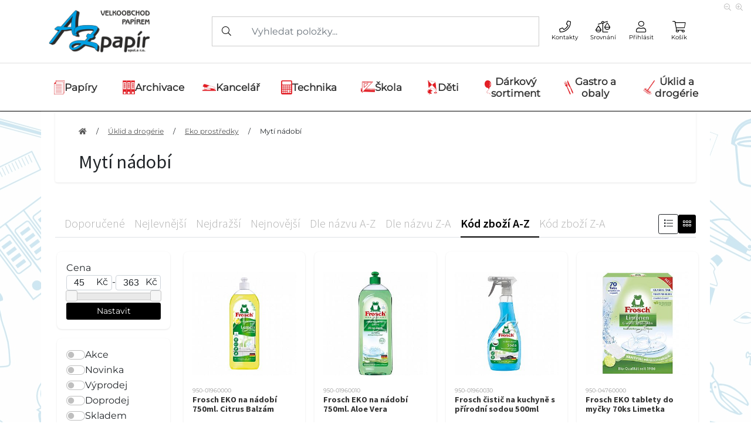

--- FILE ---
content_type: text/css
request_url: https://azpapir.cz/templates/marty/vendor/gallery/gallery.css?v=2510125
body_size: 732
content:
div.gallery{
    position: fixed;
    z-index: 2000;
    top: 0;
    left: 0;
    width: 100%;
    height: 100%;
    background-color: rgba(0,0,0,0.4);
    text-align: center;
    backdrop-filter: blur(30px);
}

div.gallery_container{
    height: 100%;
}

div.gallery li{
    width: 4rem !important;
    height: 4rem;
    overflow: hidden;
}

div.gallery li img{
    width: 100%;
}

div.gallery li[data-bs-target="#imageGallery"]{
    text-indent: 0px;
    background-repeat: no-repeat;
    background-position: center center;
    background-size: contain;
}

div.gallery img.image{
    
    z-index: 2001;
    width: auto !important;
    height: 80vh;
}

div.gallery.hidden{
    display: none;
}


div.gallery li {
    width: 4rem !important;
    height: 4rem !important;
    overflow: hidden;
}

*.image-gallery img, *.image-gallery i{
    cursor: pointer;
}

div.gallery_close{
    position: absolute;
    top: 0px;
    width: 100%;
    text-align: center;
    cursor: pointer;
    color: white;
    opacity: 0.8;
    padding: 35px 0px;
    z-index: 2002;
    font-size: 20px;
}

div.gallery_close:hover{
    opacity: 1;
}

div.carousel-item{
    height: 100vh;
}

div.carousel-item iframe{
    min-width:90vh !important;
    min-height:50vh !important;
    top:50%;
    padding: 30px;
    background-color: white;
    transform: translate(-50%, -50%);
    position: absolute;
}

div.carousel-item img{
    top:50%;
    padding: 30px;
    background-color: white;
    left: 50%;
    transform: translate(-50%, -50%);
    position: absolute;
    vertical-align: middle;
    max-width: 80vw;
    max-height: 80vh;
    width: auto !important;
    height: auto !important;
    margin: auto;
}

i[data-text]{
    position: relative;
}
i[data-text]:after{
    position: absolute;
    left: 50%;
    top:50%;
    transform: translate(-50%, -50%);
    font-family: "HelveticaNeue-Light", "Helvetica Neue Light", "Helvetica Neue", Helvetica, Arial, "Lucida Grande", sans-serif; 
    font-weight: 300;
    font-size: 0.4em;
    line-height: 100%;
    filter: invert(1);
    content: attr(data-text);
}

li.detail-param-line:nth-child(odd){
    background-color: #f9fafb;
}

--- FILE ---
content_type: application/javascript
request_url: https://azpapir.cz/templates/marty/js/custom.js?v=2510125
body_size: 10941
content:




$(document).on(
    'click',
    '.show-sub-button',
    function(e)
    {

        var button = $(this);
        var target = button.attr("data-target");
        var buttonIcon = button.find("i");
        
        if(buttonIcon.hasClass("fal fa-plus"))
        {
            $('ul.'+target).removeClass("d-none");
            buttonIcon.removeClass("fal fa-plus").addClass("fal fa-minus");
        }
        else
        {
            $('ul.'+target).addClass("d-none");
            buttonIcon.removeClass("fal fa-minus").addClass("fal fa-plus");
        }
    }
);

$(document).on(
    'click',
    "div.btn-get-top",
    function(e)
    {
        $(window).scrollTop(0);
    }
);

$(document).ready(
    function()
    {
        // ! pozdni nacitani ikon menu
        var mobileClassHidden = $('div.nav-main-mobile').css("display");
        if(mobileClassHidden == "none")
        {
            // ! desktop nacitani ikon menu
            //console.log("nacitane obrazky horniho menu desktop");
            var obrazkyMenuTop = $('img.category-icon-big');
            if(obrazkyMenuTop.length>0)
            {
                setTimeout(
                    function () {
                        $(obrazkyMenuTop).each(
                            function(){
                                var img = $(this);
                                var imgLink = img.attr('data-src');
                                img.attr("src",imgLink);
                            }
                        );
                    },
                    500
                );
            }
        }
     
        /////////////////
        // spodni menu //
        ///////////////////////////////////
        shouldRedrawMenu();
        $(window).scroll(
            function()
            {
                shouldRedrawMenu();
            }
        );
        ///////////////////////////////////
        // KONEC - spodni menu //
        /////////////////////////
        
        if($('.home-slider').length > 0)
        {
            /*------ Hero slider 1   ----*/
            $('.home-slider').slick({
                slidesToShow: 1,
                slidesToScroll: 1,
                loop: true,
                arrows: true,
                dots: true,
                autoplaySpeed: $('.home-slider').data("time")*1000,
                autoplay: true,
                prevArrow: '<span class="slider-btn slider-prev"><i class="fal fa-2x fa-angle-left"></i></span>',
                nextArrow: '<span class="slider-btn slider-next"><i class="fal fa-2x fa-angle-right"></i></span>',
                appendArrows: '.hero-slider-1-arrow',
                appendDots: '.home-slider-dots',
            });
        }
    }
);

function shouldRedrawMenu(){
    
    if($(window).scrollTop() > $(".nav-main").height())
    {
        showBottomMenuItems(true);
    }
    else
    {
        showBottomMenuItems(false);
    }
}

function showBottomMenuItems(show){
    var buttons = ["cart", "get-top"];
    
    $(buttons).each(function(index, key){
            if(show)
            {
                $('.btn-'+key).fadeIn();
            }
            else {
                $('.btn-'+key).fadeOut();
            }
        }
    );
}


var carousel = function () {
    // forEach function
    var forEach = function forEach(array, callback, scope) {
      for (var i = 0; i < array.length; i++) {
        callback.call(scope, i, array[i]); // passes back stuff we need
      }
    }; // Carousel initialisation


    var carousels = document.querySelectorAll('.tns-carousel .tns-carousel-inner');
    forEach(carousels, function (index, value) {
      var defaults = {
        container: value,
        controlsText: ['<i class="fal fa-arrow-left"></i>', '<i class="fal fa-arrow-right"></i>'],
        navPosition: 'bottom',
        mouseDrag: true,
        speed: 500,
        autoplayHoverPause: true,
        autoplayButtonOutput: false
      };
      var userOptions;
      if (value.dataset.carouselOptions != undefined) userOptions = JSON.parse(value.dataset.carouselOptions);
      var options = Object.assign({}, defaults, userOptions);
      var carousel = tns(options);
    });
  }();
  /**
   * Lightbox component for presenting various types of media
   * @requires https://github.com/sachinchoolur/lightgallery.js
  */
  




$(document).on(
    'click',
    '*[data-confirm][data-href]',
    function(e)
    {
        var button = $(this);
        var otazka = button.attr('data-confirm');
        var url = button.attr('data-href');
        var kontrola = confirm(otazka);
        
        if(kontrola)
        {
            if(url !== undefined)
            {
                window.location.href = url;
            }
        }
    }
);

var cartChangeTimeOut;
$(document).on(
    'click',
    '.group-add-cart button',
    function(e)
    {
        clearTimeout(cartChangeTimeOut);
        var button = $(this);
        var input = button.closest('.group-add-cart').find('input.input-cart-count');
        
        var add = 1;
        if(input.attr("data-step").trim() != "")
        {
            add = add*input.attr("data-step");
        }
        
        if(button.is('.minus'))
        {
            add = add*-1;
        }
        
        var submit = button.closest('.group-add-cart').find('a');
        var value = parseFloat(input.val());
        
        value = parseFloat(math.add(parseFloat(value), parseFloat(add)).toFixed(12));
        
        
        qty = value;
        if(value <= 0)
        {
            value = 0;
            qty = 0;
        }
        
        if(value <= input.attr("data-minamount"))
        {
            value = parseFloat(input.attr("data-minamount"));
        }
        
        input.val(value);
        
        
        
        if(submit.length > 0)
        {
            var link = submit.attr("href");
            link = link.split("/");
            
            qty = qty.toString();
            qty = qty.replace(".", ',');
            
            link[(link.length-1)] = qty;
            link = link.join("/");
            if(submit.attr("href") != "")
            {
                submit.attr("href", link);
            }
            
            
            
        }
        else {
            
            cartChangeTimeOut = setTimeout(
                function(){
                    
                    
                    $('#preloader-active').fadeIn();
                    input.trigger("change");
                },
                750
            );
        }
    }
);

var inputSteper;
var steperDelay;

function changeStep(button){
    
    var input = button.closest('.group-add-cart').find('input.input-cart-count');
    
    var add = 1;
    if(input.attr("data-step").trim() != "")
    {
        add = add*input.attr("data-step")
    }
    
    if(button.is('.minus'))
    {
        add = add*-1;
    }
    
   var submit = button.closest('.group-add-cart').find('a');
   var value = parseFloat(input.val());
   
   value = parseFloat(math.add(parseFloat(value), parseFloat(add)).toFixed(12));
   
   
   qty = value;
   if(value <= 0)
   {
       value = 0;
       qty = 0;
   }
   
   if(value <= input.attr("data-minamount"))
   {
       value = parseFloat(input.attr("data-minamount"));
   }
   
   input.val(value);
    
    
    if(submit.length > 0)
    {
        var link = submit.attr("href");
        link = link.split("/");
        
        qty = qty.toString();
        qty = qty.replace(".", ',');
        
        link[(link.length-1)] = qty;
        link = link.join("/");
        
        if(submit.attr("href") != "")
        {
            submit.attr("href", link);
        }
    }
    else {
        
        cartChangeTimeOut = setTimeout(
            function(){
                $('#preloader-active').fadeIn();
                input.trigger("change");
            },
            750
        );
    }
}

function stepper(button){
    changeStep(button);
    inputSteper = setTimeout(
        function(){
            clearTimeout(cartChangeTimeOut);
            stepper(button);
        },
        75
    );
}

$(document).on(
    'mousedown',
    '.group-add-cart button',
    function(e){
        var button = $(this);
        steperDelay = setTimeout(
            function(){
                clearTimeout(cartChangeTimeOut);
                stepper(button);
            },
            400
        );
    }
);

$(document).on(
    'mouseup , mouseleave',
    '.group-add-cart button',
    function(e){
        clearTimeout(inputSteper);
        clearTimeout(steperDelay);
    }
);


$(document).on(
    'change',
    'select.category-variant-selector',
    function(e)
    {
        var input = $(this);
        var href = input.val();
        var button = input.closest(".product").find('a.category-add-cart');
        var qty = input.closest(".product").find('input[name="qty"]').val();
        var href = href.split("/");
        href[3] = qty.replaceAll('.', ',');
        href = href.join("/");
        button.attr("href", href);
        
        var redraw = ['kod', 'dostupnost', 'cena', 'cenas', 'dostupnost-prodejny', 'cart'];
        
        for(let key of redraw)
        {
            console.log('Test');
            var option = $(this).find("option:selected");
            var value = option.attr("data-"+key);
            input.closest(".product").find('.variant_'+key).html(value);
            
        }
        
        if(option.attr('data-lze-objednat-do-mnozstvi') == 1)
        {
            button.attr("data-skladem", option.attr("data-skladem"));
            input.closest(".product").find('.lze_objednat_skladem').remove();
            input.closest(".product").find('.badge-list').append('<span class="badge bg-red lze_objednat_skladem"><i class="fas me-1 fa-exclamation"></i>Pouze množství skladem</span>');
        }
        else {
            button.removeAttr("data-skladem");
            input.closest(".product").find('.lze_objednat_skladem').remove();
        }
        
        
    }
);

$(document).on(
    'change',
    '.product-list input[name="qty"]',
    function(e)
    {
        var input = $(this);
        var qty = input.val();
        if(qty < 1)
        {
            if(qty == 0)
            {
                qty = -1;
            }
            //qty = qty*-1;
            
        }
        
        var group = input.closest(".group-add-cart");
        var button = group.find(".category-add-cart");
        
        
        var link = button.attr("href");
        if(link.trim() != "")
        {
            link = link.split("/");
            qty = qty.toString();
            qty = qty.replace(".", ',');
            link[(link.length-1)] = qty;
            link = link.join("/");
            button.attr("href", link);
        }
        
    }
);



$(document).on(
    'click',
    'div.mobile-show-categories',
    function(e){
        var category = $('div.category-menu');
        
        //console.log(category);
        if(category.is(".d-none"))
        {
            category.removeClass("d-none");
            category.addClass("d-block");
        }
        else
        {
            category.addClass("d-none");
            category.removeClass("d-block");
        }
        
    }
);

$(document).on(
    'click',
    '.add-compare, .add-wishlist',
    function(e)
    {
        e.preventDefault();
        e.stopPropagation();
        
        var button = $(this);
        var href = button.attr("href");
        
        button.find("i").attr("class", "fas fa-spinner fa-2x fa-pulse");
        
        $.get(
            href,
            function(response){
                
                var responseObject = $(response);
                
                var redraw = ['.product-list','.bottom-cart-wishlist','.bottom-cart-compare'];
                
                for (let selector of redraw) {
                    var html = responseObject.find(selector).html();
                    $(selector).html(html);
                }
            }
        );
    }
);



$(document).on(
    "click",
    '.filters-buttons .card label.d-flex',
    function(e){
        
        $('.filters-buttons .card label.d-flex').not(this).closest(".card").removeClass("opened");
        
        var button = $(this);
        
        var card = button.closest(".card");
        if(card.hasClass("opened"))
        {
            card.removeClass("opened");
        }
        else {
            card.addClass("opened");
        }
    }
);



$(document).on(
    "submit",
    '.category-filters-form',
    function(e)
    {
        e.preventDefault();
        var submiter = e.originalEvent.submitter.name;
        var submiterObject = $(e.originalEvent.submitter);
        var submiterHtmlOriginal = submiterObject.html();
        submiterObject.html('<i class="fal fa-circle-notch fa-spin"></i>');
        var form = $(this);
        var actionUrl = form.attr('action');
        var data = submiter+"=1&"+form.serialize();
        //console.log(data);
        
        
        
        $.post(
            actionUrl,
            data,
            function(response){
                $('.noselect.opened').removeClass("opened");
                redrawWithSelectors(['.setted-filters','.products-wraper-filters','.filters-buttons','.pagination','.pagination.justify-content-xs-end', '.filter', '.category-filters-form'],false);
                /*
                    redrawWithSelector('.setted-filters',false);
                    redrawWithSelector('.product-list',false);
                    redrawWithSelector('.filters-buttons',false);
                */
                submiterObject.html(submiterHtmlOriginal);
            }
        );
    }
);


$(document).on(
    'click',
    '.load-next-page',
    function(e)
    {
        e.preventDefault();
        e.stopPropagation();
        var button = $(this);
        button.removeClass('load-next-page');
        button.text("Načítám...")
        var url = button.attr("href");
        
        $.get(
            url,
            function(response)
            {
                // produkty //
                var products = $(response).find(".products-wraper").html();
                $(".products-wraper").append(products);
                // je potreba presmerovat URL history
                window.history.pushState({urlPath:url},"",url);
                // je potreba prekreslit strankovani //
                redrawWithSelectors(['.pagination-area'],url);
            }
        );
    }
);

/*
$(document).on(
    'click',
    '.product-action-1 a',
    function(e)
    {
        e.preventDefault();
        var button = $(this);
        button.html('<i class="fal fa-spinner fa-spin"></i>');
        var selectors = ['.nav-main.nav-main-mobile .buttons' ,'.wishlist-products','.header-middle','.header-bottom','.top-info','.user-menu','.compare-products-scroll-div','.compare-section','.compare-table-div-div'];
        var productHash = button.closest(".product").attr("data-product");
        if(productHash !== undefined)
        {
            selectors.push(".product_"+productHash);
        }
        var href = button.attr("href");
        
        setTimeout(
            function () {
                redrawWithSelectors(selectors,href);
            },
           200
        );
    }
);
*/

$(document).ready(
    function(){
        
        var number = 0;
        var text = $('#show_more').html();
        $('#show_more').click(function() {
        $('.subcategories').toggleClass('hidden');
        if(number == 0){
             $('#show_more').html(document.shop_var_lang.detail_show_less+' <i class="fas fa-arrow-up ms-2"></i>');
             number=1;
        }else{
             $('#show_more').html(text);
            number=0;
        }
    });
});



$(document).on(
    'click',
    'button.upload-order-file',
    function(e){
        $('input[name="cart-form-file"]').click();
    }
);

$(document).on(
    'change',
    'input[name="cart-form-file"]',
    function(e)
    {
        var form = $(this).closest("form");
        form.submit();
    }
);



 var text;
var input;
var inputTimer;
$(document).on(
    'focus',
    'div.input-group input[name="variant_count"]',
    function()
    {
        $(this).keyup(function(e){
           if(e.which == 13){
            input = $(this);
            text = input.val();
            
            if(input.attr("data-minamount").trim() != ""){
                        text = Math.ceil(text/input.attr("data-minamount"))*input.attr("data-minamount");
                        input.val(text);
                    }
            $('div.cart-load').click();  
            }
            else{
            clearTimeout(inputTimer);
            input = $(this);
            text = input.val();
            
            if(input.attr("data-minamount").trim() != ""){
                inputTimer = setTimeout(
                    function(){
                        text = Math.ceil(text/input.attr("data-minamount"))*input.attr("data-minamount");
                        input.val(text);
                    },
                    1000
                );
            }
        } 
            
        });
        
    }
);


$(document).on(
    'click',
    '.detail-qty a',
    function(e)
    {
        
        var button = $(this);
        var span = button.closest('.detail-qty').find('input.qty-val');

        if(span.attr("data-step").trim() != ""){
            var add = 1;
            add = add*span.attr("data-step");
            
            
            
            if(button.is('.qty-down'))
            {
                add = add*-1;
            }
            
            var value = parseFloat(span.val());
            
            if(parseFloat(math.mod(value, parseFloat(span.attr("data-step"))).toFixed(12))){
                value = parseFloat((math.divide(value,span.attr('data-step')) * span.attr('data-step')).toFixed(12));
            
            }else{
                
                
                value += add;
                value = parseFloat(value.toFixed(12));
            }
            
            if(value <= span.attr("data-minamount"))
            {
                value = span.attr("data-minamount");
            }
            
            
            
            span.val(value).trigger("change");
            

        }
    }
);


/*
$(document).on(
    'click',
    'a.category-add-cart',
    function(e)
    {
        e.preventDefault();
        var button = $(this);
        button.html('<i class="fas fa-spinner fa-spin "></i>');
        button.removeClass('category-add-cart');
        button.css("width", "65px");
        var href = button.attr("href");
        if(href.trim() == "")
        {
            alert("Prosím vyberte variantu produktu!");
        }
        else
        {
            var attr = button.attr("data-skladem");
            var selectors = ['.top-info .cart', '.nav-main.nav-main-mobile .buttons', '.user-menu-bottom'];
            var productHash = button.closest(".product").attr("data-product");
            if(productHash !== undefined)
            {
                selectors.push(".product_"+productHash);
            }
            
            if(typeof attr !== 'undefined' && attr !== false)
            {
                if(button.attr("data-skladem") == 0)
                {
                    alert("Litujeme, ale tato položka již nelze objednat!");
                    return false;
                }
                if(button.attr("data-skladem") < $('input[name="qty"]').val())
                {
                    alert("Litujeme, ale u této položky lze objednat pouze "+button.attr("data-skladem")+" ks!");
                    return false;
                }
            }
            setTimeout(
                function () 
                {
                    $.get(
                        href,
                        function () 
                        {
                            var url = window.location.href;
                            var split = url.split('/');
                            var page;
                            if(typeof button.closest('.product').attr('data-product-page') === 'undefined'){
                                page = "";
                            }else{
                                page = button.closest('.product').attr('data-product-page');
                            }
                            url = split[0]+'//'+split[2]+'/'+split[3]+'/'+page;

                            redrawWithSelectors(selectors, url, function(){
                                shouldRedrawMenu();
                            });
                            
                        }
                    );
                },
                300
            );
        }
    }
);
*/
$(document).on(
    'click',
    '.offer-sale-btn',
    function(e)
    {
        var url = window.location.href;
        var data = new Object();
        var sleva = $('input[name=sale_on_products]').val()/100;
        $(".price_customer_input :input").each(function(){
            var input = $(this);
            var puvodni = parseFloat(input.data('puvodni'));
            var konecna = (puvodni-(puvodni*sleva)).toFixed(input.data('zaokrouhleni'));
            input.attr("value", konecna);
            data[input.attr('name')] = konecna;
        });

        $.post(
            url,
            data,
            function(response){
               redrawWithSelectors(['.offer-prices'], false);

            }
        );


    }
);

$(document).on(
    'click',
    'div.sorting-show .sorting li a',
    function(e)
    {
        e.preventDefault();
        var button = $(this);
        var href = button.attr("href");

            $.get(
                href,
                function () {
                    redrawWithSelectors(['.products-wraper', '.sorting-show .sorting'], window.location.href);
                }
            );
        }
);


$( document ).ready(function() {
    $('.multiple-items-manufacturers').slick({
        infinite: true,
        slidesToShow: 7,
        slidesToScroll: 7,
        autoplay: true,
        autoplaySpeed: 5000,
        nextArrow: '<button type="button" class="slick-next"><i class="fas fa-chevron-right"></i></button>',
        prevArrow: '<button type="button" class="slick-prev"><i class="fas fa-chevron-left"></i></button>',
        responsive: [
        {
            breakpoint: 850,
            settings: {
            slidesToShow: 2,
            slidesToScroll: 2,
          }
        }
      ]
      });
    
    $('.home-items-carousel').slick({
        infinite: true,
        nextArrow: '<button type="button" class="slick-next"><i class="fas fa-chevron-right"></i></button>',
        prevArrow: '<button type="button" class="slick-prev"><i class="fas fa-chevron-left"></i></button>',
        responsive: [
        {
            breakpoint: 800,
            settings: {
            slidesToShow: 1,
            slidesToScroll: 1,
          }
        }
        ]
      });
    
    $('.cart-relation-slider').slick({
        infinite: true,
        slidesToShow: 4,
        slidesToScroll: 1,
        nextArrow: '<button type="button" class="slick-next"><i class="fas fa-chevron-right"></i></button>',
        prevArrow: '<button type="button" class="slick-prev"><i class="fas fa-chevron-left"></i></button>',
        responsive: [
        {
            breakpoint: 850,
            settings: {
            slidesToShow: 1,
            slidesToScroll: 1,
          }
        }
      ]
      });
    
    var headerHeight = $('header').height();
    //var searchHeight = $('header .nav-main-mobile-search').height();
    var mobileMenuTop = (headerHeight);
    $('div.category-mobile-menu-wrap').css("top", mobileMenuTop+"px");
});

$('.multiple-items-manufacturers').on('init', function(event, slick, direction){
  $('.multiple-items-manufacturers').css('visibility','visible');
  $('.manufacturers-waiting').css('display','none');
});
  

$(document).on(
    'click',
    '#nav-tab a',
    function(e){
        if($('.home-items-carousel').length){
            $('.home-items-carousel').css('visibility','hidden');
            $('.home-items-carousel-waiting').css('display','block');
            $('.home-items-carousel').slick('unslick');
            setTimeout(
                function() 
                {
                    $('.home-items-carousel').css('visibility','visible');
                    $('.home-items-carousel-waiting').css('display','none');
                    $('.home-items-carousel').slick({
                    infinite: true,
                    nextArrow: '<button type="button" class="slick-next"><i class="fas fa-chevron-right"></i></button>',
                    prevArrow: '<button type="button" class="slick-prev"><i class="fas fa-chevron-left"></i></button>',
                    responsive: [
                    {
                        breakpoint: 800,
                        settings: {
                        slidesToShow: 1,
                        slidesToScroll: 1,
                      }
                    }
                    ]
                }); 
            }, 300);
        }
    }
);

if($('.home-items-carousel').length){
    $('.home-items-carousel').on('init', function(event, slick, direction){
        $('.home-items-carousel').css('visibility','visible');
        $('.home-items-carousel-waiting').css('display','none');
    });
}

$(document).on(
    'click',
    '.open-mobile-menu:not(.open)',
    function(){
        
        var documentHeight = $(document).height();
        
        var headerHeight = $('header').outerHeight();
        //var searchHeight = $('header .nav-main-mobile-search').height();
        var mobileMenuTop = (headerHeight);
        $('div.category-mobile-menu-wrap').css("top", mobileMenuTop+"px");
        
        $('.category-mobile-menu-wrap').css("height", "calc(100vh - "+mobileMenuTop+"px)");
        $(this).addClass("open");
        $('.category-mobile-menu:not(.category-mobile-submenu)').addClass("open");
        
        // ! mobil nacitani ikon menu
        var obrazkyMenuTopMobile = $('img.mobile-menu-category-icon');
        if(obrazkyMenuTopMobile.length>0)
        {
            $(obrazkyMenuTopMobile).each(
                function(){
                    var img = $(this);
                    var imgLink = img.attr('data-src');
                    img.attr("src",imgLink);
                }
            );
        }
    }
);
$(document).on(
    'click',
    '.open-mobile-menu.open',
    function(){
        
        $(this).removeClass("open");
        $('.category-mobile-menu').removeClass("open").removeClass("picked");
        setTimeout(
            function () {
                $('.category-mobile-menu-wrap').css("height","0");
            },
            500
        );
    }
);


$(document).on(
    'click',
    'ul.category-mobile-menu.open > li[data-target]',
    function(e)
    {
        e.preventDefault();
        parent = $(this);
        var menu = parent.closest(".category-mobile-menu");
        menu.addClass("picked").removeClass("open");
        
        var target = ".category-mobile-menu.target-"+parent.attr("data-target");
        //console.log(target);
        $(target).addClass("open");
    }
);

$(document).on(
    'click',
    'ul.category-mobile-menu.open > li[data-return]',
    function(e)
    {
        e.preventDefault();
        parent = $(this);
        var menu = parent.closest(".category-mobile-menu");
        menu.removeClass("open");
        
        var target = ".category-mobile-menu.return-"+parent.attr("data-return");
        //console.log(target);
        $(target).addClass("open").removeClass("picked");
    }
);
/*
$('div.input-group input').keypress(function (e) {
  if (e.which == 13) {
      if(enterClicked == false){
         $('div.cart-load').click();
         enterClicked = true;
      }else{
        setTimeout(
                   function(){
                    enterClicked = false;
                   }, 500
                  );
        
      }
     
  }
});

*/

var timerNav;

$(document).on(
    'mouseenter',
    'li.category-menu-item',
    function(e){
        var aa = $(e.currentTarget);
        var height = $('main.main-background').innerHeight()+$('footer.main').innerHeight();
        timerNav = setTimeout(
        function() 
        {
            if(aa.find('.category-subcategory').length){
            $('li.category-menu-item').removeClass('visible');
            aa.addClass("visible");
            $('main.main-background .category-pozadi-hover').addClass("visible");
            $('main.main-background .category-pozadi-hover').css("height", height);    
        }
        }, 300);
    }
);

$(document).on(
    'mouseleave',
    'li.category-menu-item',
    function(e){
        var aa = $(e.currentTarget);
        clearTimeout(timerNav);
        if($(e.relatedTarget).is('.subcategory-content')){
            
        }
        else{
        timerNav = setTimeout(
            function() 
            {
                aa.closest('.category-menu-item.visible').removeClass("visible");
                $('main.main-background .category-pozadi-hover').removeClass("visible");
            }, 300);
        }
    }
);

$(document).on(
    'mouseleave',
    'div.category-subcategory .subcategory-content',
    function(e){
        var aa = $(this);
        clearTimeout(timerNav);
        if($(e.relatedTarget).is('.category-subcategory')){
            timerNav = setTimeout(
                function() 
                {
                    aa.closest('.category-menu-item.visible').removeClass("visible");
                    $('main.main-background .category-pozadi-hover').removeClass("visible");
                }, 300);
        }else if($(e.relatedTarget).closest('.category-menu-item').hasClass('visible')){

        }else{
            timerNav = setTimeout(
                function() 
                {
                    aa.closest('.category-menu-item.visible').removeClass("visible");
                    $('main.main-background .category-pozadi-hover').removeClass("visible");
                }, 300);
        }
    }
);

$(document).on(
    'mouseenter',
    'div.category-subcategory .subcategory-content',
    function(e){
        clearTimeout(timerNav);
    }
);


$(document).on(
    'click',
    '#zoomButtons a',
    function(e)
    {
        var button = $(this);
        var hodnota = parseFloat($("body").css("zoom"));
        if(button.hasClass("minus")){
            if(hodnota > 0.7){
                hodnota = hodnota-0.1;
            }
        }else if(button.hasClass("stav")){
            hodnota = 1;        
        }else{
            if(hodnota < 1.3){
                hodnota = hodnota+0.1;
            }
        }        
        document.cookie = "__uzoom="+hodnota+"; path=/";
        location.reload();
    }
);

$( document ).ready(function() {
    var hodnota = parseFloat($("body").css("zoom"));
        if(isNaN(hodnota)){
        $('#zoomButtons').removeClass('d-flex');
        $('#zoomButtons').addClass('d-none');
        document.cookie = "__uzoom=nan; path=/";
    }
    var acookie = getCookie("__uzoom");
    if(hodnota == 1 || !acookie){
        $('#zoomButtons .stav').addClass("d-none");
    }else{
        $('#zoomButtons .stav').removeClass("d-none");
    }
        
        var button = $('.detail-qty a');
        var span = button.closest('.detail-qty').find('input.qty-val');
        var value = span.val();
        
        actionPrices(value);
});


function actionPrices(value){
    var akcni;
            var hodnotaAkce;
            var procenta;
            var preskrknuta_hodnota = $('.preskrknuta_cena').data('preskrknuta_cena');
            $($(".action-row").get().reverse()).each(function() {
                if(value >= $(this).data('actionqty')){
                    hodnotaAkce = $(this).data('actionprice').replace(' ','').replace(',','.');
                    $('.action-row-price').removeClass('text-danger');
                    $(".action-row").removeClass('text-danger');
                    $(this).addClass('text-danger');
                    $(this).closest('.action-row-row').find('.action-row-price').addClass('text-danger');
                    $('.cena-hlavni').text($(this).data('actionprice')+" "+$('.cena-hlavni').data('hlavni-jednotka'));
                    $('.cena-druha').text($(this).data('actionprice-second')+" "+$('.cena-hlavni').data('hlavni-jednotka'));
                    if($('.usetrena_castka').length){
                        akcni = (parseFloat(preskrknuta_hodnota) - parseFloat(hodnotaAkce)).toFixed($('.preskrknuta_cena').data('zaokrouhleni'));
                        $('.usetrena_castka').text(akcni.replace('.',',')+" "+$('.usetrena_castka').data('znak'));
                        $('.procenta').text(Math.floor((akcni/preskrknuta_hodnota)*100)+" "+$('.procenta').data('znak'));
                    }else if($('.procenta').length){
                        procenta = ((preskrknuta_hodnota-hodnotaAkce)/preskrknuta_hodnota)*100;
                        $('.procenta').text(Math.floor(procenta)+" "+$('.procenta').data('znak'));
                    }
                    return false;
                }else{
                    if($('.detail-qty input.qty-val').length){
                        $('.action-row-price').removeClass('text-danger');
                        $(".action-row").removeClass('text-danger');
                        $('.cena-hlavni').text($('.cena-hlavni').data('cena-hlavni')+" "+$('.cena-hlavni').data('hlavni-jednotka'));
                        $('.cena-druha').text($('.cena-druha').data('cena-druha')+" "+$('.cena-hlavni').data('hlavni-jednotka'));
                    }
                    if($('.usetrena_castka').length){
                        $('.usetrena_castka').text(($('.usetrena_castka').data('usetrena_castka').toFixed($('.usetrena_castka').data('zaokrouhleni'))).replace('.',',')+" "+$('.usetrena_castka').data('znak'));
                        $('.procenta').text(Math.floor($('.procenta').data('procenta'))+" "+$('.procenta').data('znak'));
                    }else if($('.procenta').length){
                        procenta = ((preskrknuta_hodnota-$('.cena-hlavni').data('cena-hlavni').replace(' ','').replace(',','.'))/preskrknuta_hodnota)*100;
                        $('.procenta').text(Math.floor(procenta)+" "+$('.procenta').data('znak'));
                    }
                }
            });
}

 $(document).on(
    'change',
    'input.price-range-field',
    function(e)
    {
        if($(this).val() == null || $(this).val() == ""){
            $(this).val($(this).attr('placeholder')).trigger("change");;
        }
    }
);
 
 
   $(document).on(
    'click',
    '.password-change-eye',
    function(e)
    {
        var x = $(this).closest('div').find('input');
        if (x.attr('type') == "password") {
          x.attr('type','text');
          $(this).removeClass('fa-eye-slash');
          $(this).removeClass('text-muted');
          $(this).addClass('fa-eye');
        } else {
          x.attr('type','password');
          $(this).removeClass('fa-eye');
          $(this).addClass('fa-eye-slash');
          $(this).addClass('text-muted');
        }
        
    }
);
   
   


var win = $(window);
var sticky;
var navbar;
var topMenu;
var vyska;
var topp;
var pricti = 0;
var messages;
var img;

$( document ).ready(function() {
    
    img = $('header.main-header .nav-main.d-lg-block .logo img').height();
    messages = $('.messages');
    navbar = $(".sticky-bar"); 
    topp = $('.top-menu-pages');
    topBanner = $('.banner_tpl_top');
    sticky = navbar.offset().top;
    if(messages.length){
        pricti = messages.outerHeight(); 
    }

    if(topp.length){
        topMenu = topp.outerHeight();
    }else{
        topMenu = 0;
    }
    
    if(topBanner.length){
        topBan = topBanner.outerHeight();
    }else{
        topBan = 0;
    }
    
    if(pricti > 1){
        pricti = pricti+topMenu+topBan;
    }else{
        pricti = topMenu+topBan;
    }
    
    vyska = navbar.outerHeight();
    stickyBar();
});

win.on('scroll', function() {
    stickyBar();
});


function stickyBar() {
    navbar = $(".sticky-bar"); 
    if(window.pageYOffset > sticky) {
        if(window.pageYOffset > topMenu){
            var scroll = (window.pageYOffset-pricti)/10;
            var obrazek = (img-scroll).toString();
            if(obrazek > 49.9 && obrazek <= 100){
                $('header.main-header .nav-main.d-lg-block .logo img').attr('style', 'max-height:'+obrazek+'px !important');
            }else if(obrazek <= 49.9){
                $('header.main-header .nav-main.d-lg-block .logo img').attr('style', 'max-height: 50px !important');
            }
        }
        
        navbar.addClass("sticky-nav");
        if($(window).width() > 990){
            $('main.main-background').css('margin-top', vyska);
        }
    }else{
        navbar.removeClass("sticky-nav");
        $('main.main-background').css('margin-top', '0px');
        $('header.main-header .nav-main.d-lg-block .logo img').attr('style', '');
    }
}



$( document ).ready(function() {
    
    var vyska = parseInt($('.short-desc-text span').height());
    var povolena = parseInt($('.short-desc-text').height());
    if(vyska > povolena){
        $('.short-desc-div').removeClass('d-none');
    } 
});
   
$(document).on(
    "click",
    '.short-desc-more',
    function(e){
        var button = $(this);
        e.preventDefault();
        var text = button.closest(".short-desc").find(".short-desc-text");
        var div = button.closest(".short-desc-div");
        var divdiv = $(".short-desc-div").closest('.short-desc-text');
        
        if(text.hasClass('desc-hidden')){
            text.removeClass('desc-hidden');
            button.html(button.data('less')+'<i class="fas fa-long-arrow-alt-up ms-1"></i>');
            div.css('bottom', '0.5rem');
            
            divdiv.removeClass('mb-3');
            divdiv.css('margin-bottom', '2rem');
        }else{
            text.addClass('desc-hidden');
            button.html(button.data('more')+'<i class="fas fa-long-arrow-alt-down ms-1"></i>');
            div.css('bottom', '15px');
            divdiv.addClass('mb-3');
            
        }
    }
);
   
$('input[name="delivery_check"]').change(function(){
    if ($(this).is(':checked')) {
        $('input[name="ulice_dod"]').removeAttr('required');
        $('input[name="mesto_dod"]').removeAttr('required');
        $('input[name="psc_dod"]').removeAttr('required');
    }else{
        $('input[name="ulice_dod"]').attr('required', true);
        $('input[name="mesto_dod"]').attr('required', true);
        $('input[name="psc_dod"]').attr('required', true);
    }
});

$( document ).ready(function() {
    if($('div.dodaci-adresa').length){
        if($('div.dodaci-adresa form').hasClass('form-error')){
            $('div.dodaci-adresa form input').each(function(){
                if($(this).val().length === 0){
                    $(this).addClass('danger-border'); 
                }
            });
        }
    }
});


// -------ZLATO-------

/*
var polozkaHref = '/odpocet-za-dodani-zlata/?f=1';


function prepocitej(){
    var polozkaHref = '/odpocet-za-dodani-zlata/?f=1';
    var input = $('.product-item h3 a[href="'+polozkaHref+'"]').closest('.product-item').find('input');
    var valDelete = input.val();
    var val = $('input[name="cart-weight"]').val();
    var valAdd = val.replace('.', ',');
    var hrefDelete = '/kosik/odpocet-za-dodani-zlata/-'+valDelete;
    var hrefAdd = '/kosik/odpocet-za-dodani-zlata/'+valAdd;
    if(input.length){
        $.get(
        hrefDelete,
            function () {
                $.get(
                hrefAdd,
                    function () {
                        redrawWithSelectors(['.top-info .cart','.bg-cart-items', '.cart-dropdown-wrap','.bg-cart-price','.user-menu-bottom '], window.location.href, function(){
                            shouldRedrawMenu();
                            var polozka = $('.product-item h3 a[href="'+polozkaHref+'"]').closest('.product-item');
                            polozka.addClass('zlato-platba');
                            polozka.find('input').attr('readonly', true);
                            polozka.find('button').attr('disabled', true);
                        });

                    }
                );
            }
        );
    }else{
        
    }
}

function pridejButton(){
    if($('section#cart').length){
        var button = '<button class="btn btn-warning d-block text-white mt-2 w-100 cart-pay-gold"><i class="far fa-ring me-2"></i> Chci platit zlatem</button>';
        if(!$('.product-item h3 a[href="'+polozkaHref+'"]').length){
            $('.cart-next').append(button);
        }   
    }
}

$( document ).on( 
    "ajaxComplete", 
    function(e) {
        if (typeof prenacteniKosikuHotovo !== 'undefined') {
            if(prenacteniKosikuHotovo){
                prenacteniKosikuHotovo = false;
                var polozkaHref = '/odpocet-za-dodani-zlata/?f=1';
                var polozka = $('.product-item h3 a[href="'+polozkaHref+'"]');
                if(!polozka.length){
                    pridejButton();
                }
                prepocitej();
            }
        }
    }
);

$( document ).ready(function() {
    var polozkaHref = '/odpocet-za-dodani-zlata/?f=1';
    var polozka = $('.product-item h3 a[href="'+polozkaHref+'"]');
    if(polozka.length){
        if($('section#cart').length){
            prepocitej();
        }
    }else{
        pridejButton();
    }

}
);


$(document).on( "click", ".cart-pay-gold", function() {
    var val = $('input[name="cart-weight"]').val();
    var valAdd = val.replace('.', ',');
    var polozka = $('.product-item h3 a[href="'+polozkaHref+'"]').closest('.product-item');
    var hrefAdd = '/kosik/odpocet-za-dodani-zlata/'+valAdd;
    $.get(
    hrefAdd,
        function () {
            redrawWithSelectors(['.top-info .cart','.bg-cart-items', '.cart-dropdown-wrap','.bg-cart-price','.user-menu-bottom '], window.location.href, function(){
                shouldRedrawMenu();
                prepocitej();
            });

        }
    );
}); 

*/

      
$(document).ready(
    function()
    {   
        var imageSRC = $('.detail-gallery .product-image-slider img');
        var image = new Image();
        image.onload = function () {
            $('#loading').css('display', 'none');
        };
        if(imageSRC.length > 0){
            image.src = imageSRC.attr('src');
        }
    }
);


$(document).on(
    'focus',
    '.detail-extralink input.qty-val',
    function()
    {
        var baleni = $(this).data('baleni');
        var karton = $(this).data('karton');
        var paleta = $(this).data('paleta');
        
        $(this).keydown(function(e){
            if($(this).val()) {
                hodnota = $(this).val();
            }else{
                hodnota = 1;
            }
        });
        
        $(this).keyup(function(e){
            // Baleni
            if(e.key == $(this).data('mnozstvi_baleni')){
                $(this).val(hodnota*baleni);
                $(this).change();
            }
            // Karton
            if(e.key == $(this).data('mnozstvi_karton')){
                $(this).val(hodnota*karton);
                $(this).change();
            }
            // Paleta
            if(e.key == $(this).data('mnozstvi_paleta')){
                $(this).val(hodnota*paleta);
                $(this).change();
            }
        });
        
    }
);

$(document).on(
    'focus',
    'input.qty-detail-variant',
    function()
    {
        var baleni = $(this).data('baleni');
        var karton = $(this).data('karton');
        var paleta = $(this).data('paleta');
        
        $(this).keydown(function(e){
            if($(this).val()) {
                hodnota = $(this).val();
            }else{
                hodnota = 1;
            }
        });
        
        $(this).keyup(function(e){
            if(e.key == $(this).data('mnozstvi_baleni')){
                $(this).val(hodnota*baleni);
                $(this).change();
            }else if(e.key == $(this).data('mnozstvi_karton')){
                $(this).val(hodnota*karton);
                $(this).change();
            }else if(e.key == $(this).data('mnozstvi_paleta')){
                $(this).val(hodnota*paleta);
                $(this).change();
            }else if(e.keyCode >= 65 && e.keyCode <= 90){
                $(this).val(hodnota);
                $(this).change();
            }
        });
        
    }
);

$(document).on(
    'focus',
    '.bg-cart-items .product-item input.input-cart-count',
    function()
    {
        var baleni = $(this).data('baleni');
        var karton = $(this).data('karton');
        var paleta = $(this).data('paleta');
        
        $(this).keydown(function(e){
            if($(this).val()) {
                hodnota = $(this).val();
            }else{
                hodnota = 1;
            }
        });
        
        $(this).keyup(function(e){
            if(e.key == $(this).data('mnozstvi_baleni')){
                $(this).val(hodnota*baleni);
                $(this).blur();
            }else if(e.key == $(this).data('mnozstvi_karton')){
                $(this).val(hodnota*karton);
                $(this).blur();
            }else if(e.key == $(this).data('mnozstvi_paleta')){
                $(this).val(hodnota*paleta);
                $(this).blur();
            }else if(e.keyCode >= 65 && e.keyCode <= 90){
                $(this).val(hodnota);
                $(this).blur();
            }
        });
        
    }
);

$(document).on(
    'focus',
    '.product input.product-qty',
    function()
    {
        var product = $(this).closest('#product-card').find('.product-name').find('.product-link');
        var baleni = product.data('baleni');
        var karton = product.data('karton');
        var paleta = product.data('paleta');
        
        $(this).keydown(function(e){
            if($(this).val()) {
                hodnota = $(this).val();
            }else{
                hodnota = 1;
            }
        });

        $(this).keyup(function(e){
            if(e.key == product.data('mnozstvi_baleni')){
                $(this).val(hodnota*baleni);
                $(this).change();
            }else if(e.key == product.data('mnozstvi_karton')){
                $(this).val(hodnota*karton);
                $(this).change();
            }else if(e.key == product.data('mnozstvi_paleta')){
                $(this).val(hodnota*paleta);
                $(this).change();
            }else if(e.keyCode >= 65 && e.keyCode <= 90){
                $(this).val(hodnota);
                $(this).change();
            }
        });
        
    }
);

$(document).on(
    'change',
    '.product input.product-qty',
    function()
    {
        if($(this).val() < $(this).data('min')){
            $(this).val($(this).data('min'));
        }
    }
);


$(document).ready(function() {

    if($('div.detail-left').length){
        if($('div.detail-right').height() > $('div.detail-left').height()){
            $('div.detail-left').css('height', $('div.detail-right').height()+'px');
        }
    }
    

});

$(window).scroll(function () {
    if($('.zoomContainer .zoomWindow:visible').length){
        $('.zoomContainer .zoomWindow:visible').addClass('d-none');
    }
});

var zobrazZoom;
$(window).scroll(function() {
    zobrazZoom = 0;
    clearTimeout($.data(this, 'scrollTimer'));
    $.data(this, 'scrollTimer', setTimeout(function() {
        zobrazZoom = 1;
    }, 250)); 
});

$(document).on(
    'mousemove',
    '.zoomContainer',
    function(){
        if(zobrazZoom == 1){
            if($('.zoomContainer .zoomWindow').length){
                if($('.zoomContainer .zoomWindow').hasClass('d-none')){
                    $('.zoomContainer .zoomWindow').removeClass('d-none');
                }
            }
        }
    }
);


$(window).load(function() {
    setTimeout(function() {
            $('.product-image-slider').slick("refresh");

    }, 100);

});

function categoryImageSwap(element, effect){
    var img = element.find('#product-image');
    var secondary = img.data('secondaryimage');
    if(secondary != ''){
        img.attr('src','/image/thumb/'+secondary);
    }
}

function categoryImageSwapDefault(element, effect){
    var img = element.find('#product-image');
    var original = img.data('image');
    var secondary = img.data('secondaryimage');
    if(secondary != ''){
        img.attr('src',original);
    }
}

$(document).on(
    'mouseenter',
    '#product-card',
    function(e)
    {
        categoryImageSwap($(this));
    }
);

$(document).on(
    'mouseleave',
    '#product-card',
    function(e)
    {
        categoryImageSwapDefault($(this));
    }
);

$(document).on(
    'click',
    'button.display-type',
    function(e)
    {
        var val = $(this).attr('data-display-type');
        var url = window.location.href;
        url = url.split("/");
        url[url.length-1] = "";
        url = url.join("/");
        
        url = url+settingsKeys['display']+"/"+val;
        
        $.get(
            url,
            function (response) {
                window.location.reload();
            }
        );
    }
);

$(document).on('dragover dragenter drop', function (e) {
    e.preventDefault();
    e.stopPropagation();
  });



const dropzone = $('#dropzone');
dropzone.on('dragover dragenter', function () {
    dropzone.addClass('hover');
});

dropzone.on('dragleave dragend drop', function () {
    dropzone.removeClass('hover');
});

$(document).ready(function () {
  const dropzone = $('#dropzone');
  const input = $('#files');
  const filePreview = $('#filePreview');
  const filePickerButton = $('#filePickerButton');
  const placeholderText = $('.placeholder-text');

  
  const MAX_FILE_SIZE   = 20 * 1024 * 1024;  // 20 MB
  const MAX_TOTAL_SIZE  = 50 * 1024 * 1024;  // 50 MB
  // Uchováváme přidané soubory v poli
  let storedFiles = [];

  function updateFilePreview() {
    filePreview.empty();

    storedFiles.forEach(file => {
      const fileReader = new FileReader();

      fileReader.onload = function (e) {
        const fileDiv = $('<div class="file-icon d-flex align-items-center justify-content-center bg-white border rounded p-2 position-relative overflow-hidden text-center text-wrap"></div>');
        const deleteButton = $('<button class="delete-btn position-absolute btn-danger btn p-0"><i class="fal fa-times"></i></button>');

        deleteButton.on('click', function () {
          removeFile(file);
          fileDiv.remove();
          checkPlaceholder();
        });

        if (file.type.startsWith('image/')) {
          const fileImage = $('<img class="mw-100 mh-100" src="' + e.target.result + '" alt="file">');
          fileDiv.append(fileImage);
        } else {
          const fileName = $('<p>' + file.name + '</p>');
          fileDiv.append(fileName);
        }

        fileDiv.append(deleteButton);
        filePreview.append(fileDiv);
      };

      fileReader.readAsDataURL(file);
    });

    checkPlaceholder();
  }

  function removeFile(fileToRemove) {
    storedFiles = storedFiles.filter(file => file !== fileToRemove);

    const dataTransfer = new DataTransfer();
    storedFiles.forEach(file => dataTransfer.items.add(file));
    input[0].files = dataTransfer.files;

    updateFilePreview();
  }

  function checkPlaceholder() {
    if (storedFiles.length === 0) {
      placeholderText.show();
    } else {
      placeholderText.hide();
    }
  }

  function addFiles(newFiles) {
    const existingKeys   = storedFiles.map(f => f.name + f.lastModified);
    const currentTotal   = storedFiles.reduce((sum, f) => sum + f.size, 0);

    Array.from(newFiles).forEach(file => {
      const uniqueKey = file.name + file.lastModified;

      if (existingKeys.includes(uniqueKey)) {
         alert(`${file.name} `+document.shop_var_lang['reclamation-alert-existing']);
        return;
      }

      if (file.size > MAX_FILE_SIZE) {
         alert(`${file.name} `+document.shop_var_lang['reclamation-alert-file']);
        return;
      }

      if (currentTotal + file.size > MAX_TOTAL_SIZE) {
        alert(document.shop_var_lang['reclamation-alert-all-file']);
        return;
      }
      
      storedFiles.push(file);
    });
    
    const dataTransfer = new DataTransfer();
    storedFiles.forEach(f => dataTransfer.items.add(f));
    input[0].files = dataTransfer.files;

    updateFilePreview();
  }
    

  // Drag and Drop
  dropzone.on('dragover dragenter', function (e) {
    e.preventDefault();
    e.stopPropagation();
    dropzone.addClass('hover');
  });

  dropzone.on('dragleave dragend drop', function (e) {
    e.preventDefault();
    e.stopPropagation();
    dropzone.removeClass('hover');
  });

  dropzone.on('drop', function (e) {
    const files = e.originalEvent.dataTransfer.files;
    if (files.length > 0) {
      addFiles(files);
    }
  });

  // Tlačítko na výběr souborů
  filePickerButton.on('click', function () {
    input.click();
  });

  // Při výběru souborů klasicky
  input.on('change', function () {
    if (this.files.length > 0) {
      addFiles(this.files);
    }
  });

  checkPlaceholder();
});

$(document).on(
    'click',
    '.search-wisper .search-show-all',
    function(e)
    {
        e.preventDefault();
        $('.search button.btn-search').click();
    }
);

var loginTimer;
$(document).ready(function() {
    if($('#loginsInput').length){
        var vyska = $('.user-logins .user-logins-card').height();
    }
    $('#loginsInput').on('keyup', function() {
        clearTimeout(loginTimer);
        var input = $(this);
        loginTimer = setTimeout(
            function(){
                const query = input.val().toLowerCase();
                $('.user-logins .user-logins-card').css('min-height', vyska);
                $('.logins-table tbody tr').each(function() {
                    const nazev = $(this).data('name').toString().toLowerCase();
                    const ico = $(this).data('ic').toString().toLowerCase();
                    const mail = $(this).data('email').toString().toLowerCase();
            
                    if (query.length < 3) {
                      $(this).show(); // zobrazit vše
                    } else {
                      const match = nazev.includes(query) || ico.includes(query) || mail.includes(query);
                      $(this).toggle(match);
                    }
                });
            },
            1000
        );
    });
  });

--- FILE ---
content_type: application/javascript; charset=utf-8
request_url: https://cdnjs.cloudflare.com/ajax/libs/mathjs/12.4.0/math.js
body_size: 167438
content:
/*! For license information please see math.js.LICENSE.txt */
!function(e,t){"object"==typeof exports&&"object"==typeof module?module.exports=t():"function"==typeof define&&define.amd?define([],t):"object"==typeof exports?exports.math=t():e.math=t()}(this,(()=>(()=>{var e={5716:function(e,t){var r;!function(n){"use strict";var i=Math.cosh||function(e){return Math.abs(e)<1e-9?1-e:.5*(Math.exp(e)+Math.exp(-e))},a=Math.sinh||function(e){return Math.abs(e)<1e-9?e:.5*(Math.exp(e)-Math.exp(-e))},o=function(){throw SyntaxError("Invalid Param")};function u(e,t){var r=Math.abs(e),n=Math.abs(t);return 0===e?Math.log(n):0===t?Math.log(r):r<3e3&&n<3e3?.5*Math.log(e*e+t*t):(e/=2,t/=2,.5*Math.log(e*e+t*t)+Math.LN2)}function s(e,t){if(!(this instanceof s))return new s(e,t);var r=function(e,t){var r={re:0,im:0};if(null==e)r.re=r.im=0;else if(void 0!==t)r.re=e,r.im=t;else switch(typeof e){case"object":if("im"in e&&"re"in e)r.re=e.re,r.im=e.im;else if("abs"in e&&"arg"in e){if(!Number.isFinite(e.abs)&&Number.isFinite(e.arg))return s.INFINITY;r.re=e.abs*Math.cos(e.arg),r.im=e.abs*Math.sin(e.arg)}else if("r"in e&&"phi"in e){if(!Number.isFinite(e.r)&&Number.isFinite(e.phi))return s.INFINITY;r.re=e.r*Math.cos(e.phi),r.im=e.r*Math.sin(e.phi)}else 2===e.length?(r.re=e[0],r.im=e[1]):o();break;case"string":r.im=r.re=0;var n=e.match(/\d+\.?\d*e[+-]?\d+|\d+\.?\d*|\.\d+|./g),i=1,a=0;null===n&&o();for(var u=0;u<n.length;u++){var c=n[u];" "===c||"\t"===c||"\n"===c||("+"===c?i++:"-"===c?a++:"i"===c||"I"===c?(i+a===0&&o()," "===n[u+1]||isNaN(n[u+1])?r.im+=parseFloat((a%2?"-":"")+"1"):(r.im+=parseFloat((a%2?"-":"")+n[u+1]),u++),i=a=0):((i+a===0||isNaN(c))&&o(),"i"===n[u+1]||"I"===n[u+1]?(r.im+=parseFloat((a%2?"-":"")+c),u++):r.re+=parseFloat((a%2?"-":"")+c),i=a=0))}i+a>0&&o();break;case"number":r.im=0,r.re=e;break;default:o()}return isNaN(r.re)||isNaN(r.im),r}(e,t);this.re=r.re,this.im=r.im}s.prototype={re:0,im:0,sign:function(){var e=this.abs();return new s(this.re/e,this.im/e)},add:function(e,t){var r=new s(e,t);return this.isInfinite()&&r.isInfinite()?s.NAN:this.isInfinite()||r.isInfinite()?s.INFINITY:new s(this.re+r.re,this.im+r.im)},sub:function(e,t){var r=new s(e,t);return this.isInfinite()&&r.isInfinite()?s.NAN:this.isInfinite()||r.isInfinite()?s.INFINITY:new s(this.re-r.re,this.im-r.im)},mul:function(e,t){var r=new s(e,t);return this.isInfinite()&&r.isZero()||this.isZero()&&r.isInfinite()?s.NAN:this.isInfinite()||r.isInfinite()?s.INFINITY:0===r.im&&0===this.im?new s(this.re*r.re,0):new s(this.re*r.re-this.im*r.im,this.re*r.im+this.im*r.re)},div:function(e,t){var r=new s(e,t);if(this.isZero()&&r.isZero()||this.isInfinite()&&r.isInfinite())return s.NAN;if(this.isInfinite()||r.isZero())return s.INFINITY;if(this.isZero()||r.isInfinite())return s.ZERO;e=this.re,t=this.im;var n,i,a=r.re,o=r.im;return 0===o?new s(e/a,t/a):Math.abs(a)<Math.abs(o)?new s((e*(i=a/o)+t)/(n=a*i+o),(t*i-e)/n):new s((e+t*(i=o/a))/(n=o*i+a),(t-e*i)/n)},pow:function(e,t){var r=new s(e,t);if(e=this.re,t=this.im,r.isZero())return s.ONE;if(0===r.im){if(0===t&&e>0)return new s(Math.pow(e,r.re),0);if(0===e)switch((r.re%4+4)%4){case 0:return new s(Math.pow(t,r.re),0);case 1:return new s(0,Math.pow(t,r.re));case 2:return new s(-Math.pow(t,r.re),0);case 3:return new s(0,-Math.pow(t,r.re))}}if(0===e&&0===t&&r.re>0&&r.im>=0)return s.ZERO;var n=Math.atan2(t,e),i=u(e,t);return e=Math.exp(r.re*i-r.im*n),t=r.im*i+r.re*n,new s(e*Math.cos(t),e*Math.sin(t))},sqrt:function(){var e,t,r=this.re,n=this.im,i=this.abs();if(r>=0){if(0===n)return new s(Math.sqrt(r),0);e=.5*Math.sqrt(2*(i+r))}else e=Math.abs(n)/Math.sqrt(2*(i-r));return t=r<=0?.5*Math.sqrt(2*(i-r)):Math.abs(n)/Math.sqrt(2*(i+r)),new s(e,n<0?-t:t)},exp:function(){var e=Math.exp(this.re);return this.im,new s(e*Math.cos(this.im),e*Math.sin(this.im))},expm1:function(){var e=this.re,t=this.im;return new s(Math.expm1(e)*Math.cos(t)+function(e){var t=Math.PI/4;if(-t>e||e>t)return Math.cos(e)-1;var r=e*e;return r*(r*(r*(r*(r*(r*(r*(r/20922789888e3-1/87178291200)+1/479001600)-1/3628800)+1/40320)-1/720)+1/24)-.5)}(t),Math.exp(e)*Math.sin(t))},log:function(){var e=this.re,t=this.im;return new s(u(e,t),Math.atan2(t,e))},abs:function(){return e=this.re,t=this.im,r=Math.abs(e),n=Math.abs(t),r<3e3&&n<3e3?Math.sqrt(r*r+n*n):(r<n?(r=n,n=e/t):n=t/e,r*Math.sqrt(1+n*n));var e,t,r,n},arg:function(){return Math.atan2(this.im,this.re)},sin:function(){var e=this.re,t=this.im;return new s(Math.sin(e)*i(t),Math.cos(e)*a(t))},cos:function(){var e=this.re,t=this.im;return new s(Math.cos(e)*i(t),-Math.sin(e)*a(t))},tan:function(){var e=2*this.re,t=2*this.im,r=Math.cos(e)+i(t);return new s(Math.sin(e)/r,a(t)/r)},cot:function(){var e=2*this.re,t=2*this.im,r=Math.cos(e)-i(t);return new s(-Math.sin(e)/r,a(t)/r)},sec:function(){var e=this.re,t=this.im,r=.5*i(2*t)+.5*Math.cos(2*e);return new s(Math.cos(e)*i(t)/r,Math.sin(e)*a(t)/r)},csc:function(){var e=this.re,t=this.im,r=.5*i(2*t)-.5*Math.cos(2*e);return new s(Math.sin(e)*i(t)/r,-Math.cos(e)*a(t)/r)},asin:function(){var e=this.re,t=this.im,r=new s(t*t-e*e+1,-2*e*t).sqrt(),n=new s(r.re-t,r.im+e).log();return new s(n.im,-n.re)},acos:function(){var e=this.re,t=this.im,r=new s(t*t-e*e+1,-2*e*t).sqrt(),n=new s(r.re-t,r.im+e).log();return new s(Math.PI/2-n.im,n.re)},atan:function(){var e=this.re,t=this.im;if(0===e){if(1===t)return new s(0,1/0);if(-1===t)return new s(0,-1/0)}var r=e*e+(1-t)*(1-t),n=new s((1-t*t-e*e)/r,-2*e/r).log();return new s(-.5*n.im,.5*n.re)},acot:function(){var e=this.re,t=this.im;if(0===t)return new s(Math.atan2(1,e),0);var r=e*e+t*t;return 0!==r?new s(e/r,-t/r).atan():new s(0!==e?e/0:0,0!==t?-t/0:0).atan()},asec:function(){var e=this.re,t=this.im;if(0===e&&0===t)return new s(0,1/0);var r=e*e+t*t;return 0!==r?new s(e/r,-t/r).acos():new s(0!==e?e/0:0,0!==t?-t/0:0).acos()},acsc:function(){var e=this.re,t=this.im;if(0===e&&0===t)return new s(Math.PI/2,1/0);var r=e*e+t*t;return 0!==r?new s(e/r,-t/r).asin():new s(0!==e?e/0:0,0!==t?-t/0:0).asin()},sinh:function(){var e=this.re,t=this.im;return new s(a(e)*Math.cos(t),i(e)*Math.sin(t))},cosh:function(){var e=this.re,t=this.im;return new s(i(e)*Math.cos(t),a(e)*Math.sin(t))},tanh:function(){var e=2*this.re,t=2*this.im,r=i(e)+Math.cos(t);return new s(a(e)/r,Math.sin(t)/r)},coth:function(){var e=2*this.re,t=2*this.im,r=i(e)-Math.cos(t);return new s(a(e)/r,-Math.sin(t)/r)},csch:function(){var e=this.re,t=this.im,r=Math.cos(2*t)-i(2*e);return new s(-2*a(e)*Math.cos(t)/r,2*i(e)*Math.sin(t)/r)},sech:function(){var e=this.re,t=this.im,r=Math.cos(2*t)+i(2*e);return new s(2*i(e)*Math.cos(t)/r,-2*a(e)*Math.sin(t)/r)},asinh:function(){var e=this.im;this.im=-this.re,this.re=e;var t=this.asin();return this.re=-this.im,this.im=e,e=t.re,t.re=-t.im,t.im=e,t},acosh:function(){var e=this.acos();if(e.im<=0){var t=e.re;e.re=-e.im,e.im=t}else t=e.im,e.im=-e.re,e.re=t;return e},atanh:function(){var e=this.re,t=this.im,r=e>1&&0===t,n=1-e,i=1+e,a=n*n+t*t,o=0!==a?new s((i*n-t*t)/a,(t*n+i*t)/a):new s(-1!==e?e/0:0,0!==t?t/0:0),c=o.re;return o.re=u(o.re,o.im)/2,o.im=Math.atan2(o.im,c)/2,r&&(o.im=-o.im),o},acoth:function(){var e=this.re,t=this.im;if(0===e&&0===t)return new s(0,Math.PI/2);var r=e*e+t*t;return 0!==r?new s(e/r,-t/r).atanh():new s(0!==e?e/0:0,0!==t?-t/0:0).atanh()},acsch:function(){var e=this.re,t=this.im;if(0===t)return new s(0!==e?Math.log(e+Math.sqrt(e*e+1)):1/0,0);var r=e*e+t*t;return 0!==r?new s(e/r,-t/r).asinh():new s(0!==e?e/0:0,0!==t?-t/0:0).asinh()},asech:function(){var e=this.re,t=this.im;if(this.isZero())return s.INFINITY;var r=e*e+t*t;return 0!==r?new s(e/r,-t/r).acosh():new s(0!==e?e/0:0,0!==t?-t/0:0).acosh()},inverse:function(){if(this.isZero())return s.INFINITY;if(this.isInfinite())return s.ZERO;var e=this.re,t=this.im,r=e*e+t*t;return new s(e/r,-t/r)},conjugate:function(){return new s(this.re,-this.im)},neg:function(){return new s(-this.re,-this.im)},ceil:function(e){return e=Math.pow(10,e||0),new s(Math.ceil(this.re*e)/e,Math.ceil(this.im*e)/e)},floor:function(e){return e=Math.pow(10,e||0),new s(Math.floor(this.re*e)/e,Math.floor(this.im*e)/e)},round:function(e){return e=Math.pow(10,e||0),new s(Math.round(this.re*e)/e,Math.round(this.im*e)/e)},equals:function(e,t){var r=new s(e,t);return Math.abs(r.re-this.re)<=s.EPSILON&&Math.abs(r.im-this.im)<=s.EPSILON},clone:function(){return new s(this.re,this.im)},toString:function(){var e=this.re,t=this.im,r="";return this.isNaN()?"NaN":this.isInfinite()?"Infinity":(Math.abs(e)<s.EPSILON&&(e=0),Math.abs(t)<s.EPSILON&&(t=0),0===t?r+e:(0!==e?(r+=e,r+=" ",t<0?(t=-t,r+="-"):r+="+",r+=" "):t<0&&(t=-t,r+="-"),1!==t&&(r+=t),r+"i"))},toVector:function(){return[this.re,this.im]},valueOf:function(){return 0===this.im?this.re:null},isNaN:function(){return isNaN(this.re)||isNaN(this.im)},isZero:function(){return 0===this.im&&0===this.re},isFinite:function(){return isFinite(this.re)&&isFinite(this.im)},isInfinite:function(){return!(this.isNaN()||this.isFinite())}},s.ZERO=new s(0,0),s.ONE=new s(1,0),s.I=new s(0,1),s.PI=new s(Math.PI,0),s.E=new s(Math.E,0),s.INFINITY=new s(1/0,1/0),s.NAN=new s(NaN,NaN),s.EPSILON=1e-15,void 0===(r=function(){return s}.apply(t,[]))||(e.exports=r)}()},3144:e=>{"use strict";var t=Object.assign||function(e){for(var t=1;t<arguments.length;t++){var r=arguments[t];for(var n in r)Object.prototype.hasOwnProperty.call(r,n)&&(e[n]=r[n])}return e},r={"{":"\\{","}":"\\}","\\":"\\textbackslash{}","#":"\\#",$:"\\$","%":"\\%","&":"\\&","^":"\\textasciicircum{}",_:"\\_","~":"\\textasciitilde{}"},n={"–":"\\--","—":"\\---"," ":"~","\t":"\\qquad{}","\r\n":"\\newline{}","\n":"\\newline{}"},i=function(e,r){return t({},e,r)};e.exports=function(e){for(var a=arguments.length>1&&void 0!==arguments[1]?arguments[1]:{},o=a.preserveFormatting,u=void 0!==o&&o,s=a.escapeMapFn,c=void 0===s?i:s,f=String(e),l="",p=c(t({},r),u?t({},n):{}),m=Object.keys(p),h=function(){var e=!1;m.forEach((function(t,r){e||f.length>=t.length&&f.slice(0,t.length)===t&&(l+=p[m[r]],f=f.slice(t.length,f.length),e=!0)})),e||(l+=f.slice(0,1),f=f.slice(1,f.length))};f;)h();return l}},3996:function(e){!function(t){"use strict";var r={s:1,n:0,d:1};function n(e,t){if(isNaN(e=parseInt(e,10)))throw f();return e*t}function i(e,t){if(0===t)throw c();var r=Object.create(s.prototype);r.s=e<0?-1:1;var n=u(e=e<0?-e:e,t);return r.n=e/n,r.d=t/n,r}function a(e){for(var t={},r=e,n=2,i=4;i<=r;){for(;r%n==0;)r/=n,t[n]=(t[n]||0)+1;i+=1+2*n++}return r!==e?r>1&&(t[r]=(t[r]||0)+1):t[e]=(t[e]||0)+1,t}var o=function(e,t){var i,a=0,o=1,u=1,s=0,p=0,m=0,h=1,d=1,v=0,y=1,g=1,x=1,b=1e7;if(null==e);else if(void 0!==t){if(u=(a=e)*(o=t),a%1!=0||o%1!=0)throw l()}else switch(typeof e){case"object":if("d"in e&&"n"in e)a=e.n,o=e.d,"s"in e&&(a*=e.s);else{if(!(0 in e))throw f();a=e[0],1 in e&&(o=e[1])}u=a*o;break;case"number":if(e<0&&(u=e,e=-e),e%1==0)a=e;else if(e>0){for(e>=1&&(e/=d=Math.pow(10,Math.floor(1+Math.log(e)/Math.LN10)));y<=b&&x<=b;){if(e===(i=(v+g)/(y+x))){y+x<=b?(a=v+g,o=y+x):x>y?(a=g,o=x):(a=v,o=y);break}e>i?(v+=g,y+=x):(g+=v,x+=y),y>b?(a=g,o=x):(a=v,o=y)}a*=d}else(isNaN(e)||isNaN(t))&&(o=a=NaN);break;case"string":if(null===(y=e.match(/\d+|./g)))throw f();if("-"===y[v]?(u=-1,v++):"+"===y[v]&&v++,y.length===v+1?p=n(y[v++],u):"."===y[v+1]||"."===y[v]?("."!==y[v]&&(s=n(y[v++],u)),(1+ ++v===y.length||"("===y[v+1]&&")"===y[v+3]||"'"===y[v+1]&&"'"===y[v+3])&&(p=n(y[v],u),h=Math.pow(10,y[v].length),v++),("("===y[v]&&")"===y[v+2]||"'"===y[v]&&"'"===y[v+2])&&(m=n(y[v+1],u),d=Math.pow(10,y[v+1].length)-1,v+=3)):"/"===y[v+1]||":"===y[v+1]?(p=n(y[v],u),h=n(y[v+2],1),v+=3):"/"===y[v+3]&&" "===y[v+1]&&(s=n(y[v],u),p=n(y[v+2],u),h=n(y[v+4],1),v+=5),y.length<=v){u=a=m+(o=h*d)*s+d*p;break}default:throw f()}if(0===o)throw c();r.s=u<0?-1:1,r.n=Math.abs(a),r.d=Math.abs(o)};function u(e,t){if(!e)return t;if(!t)return e;for(;;){if(!(e%=t))return t;if(!(t%=e))return e}}function s(e,t){if(o(e,t),!(this instanceof s))return i(r.s*r.n,r.d);e=u(r.d,r.n),this.s=r.s,this.n=r.n/e,this.d=r.d/e}var c=function(){return new Error("Division by Zero")},f=function(){return new Error("Invalid argument")},l=function(){return new Error("Parameters must be integer")};s.prototype={s:1,n:0,d:1,abs:function(){return i(this.n,this.d)},neg:function(){return i(-this.s*this.n,this.d)},add:function(e,t){return o(e,t),i(this.s*this.n*r.d+r.s*this.d*r.n,this.d*r.d)},sub:function(e,t){return o(e,t),i(this.s*this.n*r.d-r.s*this.d*r.n,this.d*r.d)},mul:function(e,t){return o(e,t),i(this.s*r.s*this.n*r.n,this.d*r.d)},div:function(e,t){return o(e,t),i(this.s*r.s*this.n*r.d,this.d*r.n)},clone:function(){return i(this.s*this.n,this.d)},mod:function(e,t){if(isNaN(this.n)||isNaN(this.d))return new s(NaN);if(void 0===e)return i(this.s*this.n%this.d,1);if(o(e,t),0===r.n&&0===this.d)throw c();return i(this.s*(r.d*this.n)%(r.n*this.d),r.d*this.d)},gcd:function(e,t){return o(e,t),i(u(r.n,this.n)*u(r.d,this.d),r.d*this.d)},lcm:function(e,t){return o(e,t),0===r.n&&0===this.n?i(0,1):i(r.n*this.n,u(r.n,this.n)*u(r.d,this.d))},ceil:function(e){return e=Math.pow(10,e||0),isNaN(this.n)||isNaN(this.d)?new s(NaN):i(Math.ceil(e*this.s*this.n/this.d),e)},floor:function(e){return e=Math.pow(10,e||0),isNaN(this.n)||isNaN(this.d)?new s(NaN):i(Math.floor(e*this.s*this.n/this.d),e)},round:function(e){return e=Math.pow(10,e||0),isNaN(this.n)||isNaN(this.d)?new s(NaN):i(Math.round(e*this.s*this.n/this.d),e)},inverse:function(){return i(this.s*this.d,this.n)},pow:function(e,t){if(o(e,t),1===r.d)return r.s<0?i(Math.pow(this.s*this.d,r.n),Math.pow(this.n,r.n)):i(Math.pow(this.s*this.n,r.n),Math.pow(this.d,r.n));if(this.s<0)return null;var n=a(this.n),u=a(this.d),s=1,c=1;for(var f in n)if("1"!==f){if("0"===f){s=0;break}if(n[f]*=r.n,n[f]%r.d!=0)return null;n[f]/=r.d,s*=Math.pow(f,n[f])}for(var f in u)if("1"!==f){if(u[f]*=r.n,u[f]%r.d!=0)return null;u[f]/=r.d,c*=Math.pow(f,u[f])}return r.s<0?i(c,s):i(s,c)},equals:function(e,t){return o(e,t),this.s*this.n*r.d==r.s*r.n*this.d},compare:function(e,t){o(e,t);var n=this.s*this.n*r.d-r.s*r.n*this.d;return(0<n)-(n<0)},simplify:function(e){if(isNaN(this.n)||isNaN(this.d))return this;e=e||.001;for(var t=this.abs(),r=t.toContinued(),n=1;n<r.length;n++){for(var a=i(r[n-1],1),o=n-2;o>=0;o--)a=a.inverse().add(r[o]);if(Math.abs(a.sub(t).valueOf())<e)return a.mul(this.s)}return this},divisible:function(e,t){return o(e,t),!(!(r.n*this.d)||this.n*r.d%(r.n*this.d))},valueOf:function(){return this.s*this.n/this.d},toFraction:function(e){var t,r="",n=this.n,i=this.d;return this.s<0&&(r+="-"),1===i?r+=n:(e&&(t=Math.floor(n/i))>0&&(r+=t,r+=" ",n%=i),r+=n,r+="/",r+=i),r},toLatex:function(e){var t,r="",n=this.n,i=this.d;return this.s<0&&(r+="-"),1===i?r+=n:(e&&(t=Math.floor(n/i))>0&&(r+=t,n%=i),r+="\\frac{",r+=n,r+="}{",r+=i,r+="}"),r},toContinued:function(){var e,t=this.n,r=this.d,n=[];if(isNaN(t)||isNaN(r))return n;do{n.push(Math.floor(t/r)),e=t%r,t=r,r=e}while(1!==t);return n},toString:function(e){var t=this.n,r=this.d;if(isNaN(t)||isNaN(r))return"NaN";e=e||15;var n=function(e,t){for(;t%2==0;t/=2);for(;t%5==0;t/=5);if(1===t)return 0;for(var r=10%t,n=1;1!==r;n++)if(r=10*r%t,n>2e3)return 0;return n}(0,r),i=function(e,t,r){for(var n=1,i=function(e,t,r){for(var n=1;t>0;e=e*e%r,t>>=1)1&t&&(n=n*e%r);return n}(10,r,t),a=0;a<300;a++){if(n===i)return a;n=10*n%t,i=10*i%t}return 0}(0,r,n),a=this.s<0?"-":"";if(a+=t/r|0,t%=r,(t*=10)&&(a+="."),n){for(var o=i;o--;)a+=t/r|0,t%=r,t*=10;for(a+="(",o=n;o--;)a+=t/r|0,t%=r,t*=10;a+=")"}else for(o=e;t&&o--;)a+=t/r|0,t%=r,t*=10;return a}},Object.defineProperty(s,"__esModule",{value:!0}),s.default=s,s.Fraction=s,e.exports=s}()},1880:e=>{e.exports=function e(t,r){"use strict";var n,i,a=/(^([+\-]?(?:0|[1-9]\d*)(?:\.\d*)?(?:[eE][+\-]?\d+)?)?$|^0x[0-9a-f]+$|\d+)/gi,o=/(^[ ]*|[ ]*$)/g,u=/(^([\w ]+,?[\w ]+)?[\w ]+,?[\w ]+\d+:\d+(:\d+)?[\w ]?|^\d{1,4}[\/\-]\d{1,4}[\/\-]\d{1,4}|^\w+, \w+ \d+, \d{4})/,s=/^0x[0-9a-f]+$/i,c=/^0/,f=function(t){return e.insensitive&&(""+t).toLowerCase()||""+t},l=f(t).replace(o,"")||"",p=f(r).replace(o,"")||"",m=l.replace(a,"\0$1\0").replace(/\0$/,"").replace(/^\0/,"").split("\0"),h=p.replace(a,"\0$1\0").replace(/\0$/,"").replace(/^\0/,"").split("\0"),d=parseInt(l.match(s),16)||1!==m.length&&l.match(u)&&Date.parse(l),v=parseInt(p.match(s),16)||d&&p.match(u)&&Date.parse(p)||null;if(v){if(d<v)return-1;if(d>v)return 1}for(var y=0,g=Math.max(m.length,h.length);y<g;y++){if(n=!(m[y]||"").match(c)&&parseFloat(m[y])||m[y]||0,i=!(h[y]||"").match(c)&&parseFloat(h[y])||h[y]||0,isNaN(n)!==isNaN(i))return isNaN(n)?1:-1;if(typeof n!=typeof i&&(n+="",i+=""),n<i)return-1;if(n>i)return 1}return 0}},7391:(e,t,r)=>{var n=r(7180),i=r(3181),a=r(3031),o=r(9067),u=r(6833),s=r(6098),c=r(4801);c.alea=n,c.xor128=i,c.xorwow=a,c.xorshift7=o,c.xor4096=u,c.tychei=s,e.exports=c},7180:function(e,t,r){var n;!function(e,i,a){function o(e){var t,r=this,n=(t=4022871197,function(e){e=String(e);for(var r=0;r<e.length;r++){var n=.02519603282416938*(t+=e.charCodeAt(r));n-=t=n>>>0,t=(n*=t)>>>0,t+=4294967296*(n-=t)}return 2.3283064365386963e-10*(t>>>0)});r.next=function(){var e=2091639*r.s0+2.3283064365386963e-10*r.c;return r.s0=r.s1,r.s1=r.s2,r.s2=e-(r.c=0|e)},r.c=1,r.s0=n(" "),r.s1=n(" "),r.s2=n(" "),r.s0-=n(e),r.s0<0&&(r.s0+=1),r.s1-=n(e),r.s1<0&&(r.s1+=1),r.s2-=n(e),r.s2<0&&(r.s2+=1),n=null}function u(e,t){return t.c=e.c,t.s0=e.s0,t.s1=e.s1,t.s2=e.s2,t}function s(e,t){var r=new o(e),n=t&&t.state,i=r.next;return i.int32=function(){return 4294967296*r.next()|0},i.double=function(){return i()+11102230246251565e-32*(2097152*i()|0)},i.quick=i,n&&("object"==typeof n&&u(n,r),i.state=function(){return u(r,{})}),i}i&&i.exports?i.exports=s:r.amdD&&r.amdO?void 0===(n=function(){return s}.call(t,r,t,i))||(i.exports=n):this.alea=s}(0,e=r.nmd(e),r.amdD)},6098:function(e,t,r){var n;!function(e,i,a){function o(e){var t=this,r="";t.next=function(){var e=t.b,r=t.c,n=t.d,i=t.a;return e=e<<25^e>>>7^r,r=r-n|0,n=n<<24^n>>>8^i,i=i-e|0,t.b=e=e<<20^e>>>12^r,t.c=r=r-n|0,t.d=n<<16^r>>>16^i,t.a=i-e|0},t.a=0,t.b=0,t.c=-1640531527,t.d=1367130551,e===Math.floor(e)?(t.a=e/4294967296|0,t.b=0|e):r+=e;for(var n=0;n<r.length+20;n++)t.b^=0|r.charCodeAt(n),t.next()}function u(e,t){return t.a=e.a,t.b=e.b,t.c=e.c,t.d=e.d,t}function s(e,t){var r=new o(e),n=t&&t.state,i=function(){return(r.next()>>>0)/4294967296};return i.double=function(){do{var e=((r.next()>>>11)+(r.next()>>>0)/4294967296)/(1<<21)}while(0===e);return e},i.int32=r.next,i.quick=i,n&&("object"==typeof n&&u(n,r),i.state=function(){return u(r,{})}),i}i&&i.exports?i.exports=s:r.amdD&&r.amdO?void 0===(n=function(){return s}.call(t,r,t,i))||(i.exports=n):this.tychei=s}(0,e=r.nmd(e),r.amdD)},3181:function(e,t,r){var n;!function(e,i,a){function o(e){var t=this,r="";t.x=0,t.y=0,t.z=0,t.w=0,t.next=function(){var e=t.x^t.x<<11;return t.x=t.y,t.y=t.z,t.z=t.w,t.w^=t.w>>>19^e^e>>>8},e===(0|e)?t.x=e:r+=e;for(var n=0;n<r.length+64;n++)t.x^=0|r.charCodeAt(n),t.next()}function u(e,t){return t.x=e.x,t.y=e.y,t.z=e.z,t.w=e.w,t}function s(e,t){var r=new o(e),n=t&&t.state,i=function(){return(r.next()>>>0)/4294967296};return i.double=function(){do{var e=((r.next()>>>11)+(r.next()>>>0)/4294967296)/(1<<21)}while(0===e);return e},i.int32=r.next,i.quick=i,n&&("object"==typeof n&&u(n,r),i.state=function(){return u(r,{})}),i}i&&i.exports?i.exports=s:r.amdD&&r.amdO?void 0===(n=function(){return s}.call(t,r,t,i))||(i.exports=n):this.xor128=s}(0,e=r.nmd(e),r.amdD)},6833:function(e,t,r){var n;!function(e,i,a){function o(e){var t=this;t.next=function(){var e,r,n=t.w,i=t.X,a=t.i;return t.w=n=n+1640531527|0,r=i[a+34&127],e=i[a=a+1&127],r^=r<<13,e^=e<<17,r^=r>>>15,e^=e>>>12,r=i[a]=r^e,t.i=a,r+(n^n>>>16)|0},function(e,t){var r,n,i,a,o,u=[],s=128;for(t===(0|t)?(n=t,t=null):(t+="\0",n=0,s=Math.max(s,t.length)),i=0,a=-32;a<s;++a)t&&(n^=t.charCodeAt((a+32)%t.length)),0===a&&(o=n),n^=n<<10,n^=n>>>15,n^=n<<4,n^=n>>>13,a>=0&&(o=o+1640531527|0,i=0==(r=u[127&a]^=n+o)?i+1:0);for(i>=128&&(u[127&(t&&t.length||0)]=-1),i=127,a=512;a>0;--a)n=u[i+34&127],r=u[i=i+1&127],n^=n<<13,r^=r<<17,n^=n>>>15,r^=r>>>12,u[i]=n^r;e.w=o,e.X=u,e.i=i}(t,e)}function u(e,t){return t.i=e.i,t.w=e.w,t.X=e.X.slice(),t}function s(e,t){null==e&&(e=+new Date);var r=new o(e),n=t&&t.state,i=function(){return(r.next()>>>0)/4294967296};return i.double=function(){do{var e=((r.next()>>>11)+(r.next()>>>0)/4294967296)/(1<<21)}while(0===e);return e},i.int32=r.next,i.quick=i,n&&(n.X&&u(n,r),i.state=function(){return u(r,{})}),i}i&&i.exports?i.exports=s:r.amdD&&r.amdO?void 0===(n=function(){return s}.call(t,r,t,i))||(i.exports=n):this.xor4096=s}(0,e=r.nmd(e),r.amdD)},9067:function(e,t,r){var n;!function(e,i,a){function o(e){var t=this;t.next=function(){var e,r,n=t.x,i=t.i;return e=n[i],r=(e^=e>>>7)^e<<24,r^=(e=n[i+1&7])^e>>>10,r^=(e=n[i+3&7])^e>>>3,r^=(e=n[i+4&7])^e<<7,e=n[i+7&7],r^=(e^=e<<13)^e<<9,n[i]=r,t.i=i+1&7,r},function(e,t){var r,n=[];if(t===(0|t))n[0]=t;else for(t=""+t,r=0;r<t.length;++r)n[7&r]=n[7&r]<<15^t.charCodeAt(r)+n[r+1&7]<<13;for(;n.length<8;)n.push(0);for(r=0;r<8&&0===n[r];++r);for(8==r?n[7]=-1:n[r],e.x=n,e.i=0,r=256;r>0;--r)e.next()}(t,e)}function u(e,t){return t.x=e.x.slice(),t.i=e.i,t}function s(e,t){null==e&&(e=+new Date);var r=new o(e),n=t&&t.state,i=function(){return(r.next()>>>0)/4294967296};return i.double=function(){do{var e=((r.next()>>>11)+(r.next()>>>0)/4294967296)/(1<<21)}while(0===e);return e},i.int32=r.next,i.quick=i,n&&(n.x&&u(n,r),i.state=function(){return u(r,{})}),i}i&&i.exports?i.exports=s:r.amdD&&r.amdO?void 0===(n=function(){return s}.call(t,r,t,i))||(i.exports=n):this.xorshift7=s}(0,e=r.nmd(e),r.amdD)},3031:function(e,t,r){var n;!function(e,i,a){function o(e){var t=this,r="";t.next=function(){var e=t.x^t.x>>>2;return t.x=t.y,t.y=t.z,t.z=t.w,t.w=t.v,(t.d=t.d+362437|0)+(t.v=t.v^t.v<<4^e^e<<1)|0},t.x=0,t.y=0,t.z=0,t.w=0,t.v=0,e===(0|e)?t.x=e:r+=e;for(var n=0;n<r.length+64;n++)t.x^=0|r.charCodeAt(n),n==r.length&&(t.d=t.x<<10^t.x>>>4),t.next()}function u(e,t){return t.x=e.x,t.y=e.y,t.z=e.z,t.w=e.w,t.v=e.v,t.d=e.d,t}function s(e,t){var r=new o(e),n=t&&t.state,i=function(){return(r.next()>>>0)/4294967296};return i.double=function(){do{var e=((r.next()>>>11)+(r.next()>>>0)/4294967296)/(1<<21)}while(0===e);return e},i.int32=r.next,i.quick=i,n&&("object"==typeof n&&u(n,r),i.state=function(){return u(r,{})}),i}i&&i.exports?i.exports=s:r.amdD&&r.amdO?void 0===(n=function(){return s}.call(t,r,t,i))||(i.exports=n):this.xorwow=s}(0,e=r.nmd(e),r.amdD)},4801:function(e,t,r){var n;!function(i,a,o){var u,s=256,c=o.pow(s,6),f=o.pow(2,52),l=2*f,p=s-1;function m(e,t,r){var n=[],p=y(v((t=1==t?{entropy:!0}:t||{}).entropy?[e,g(a)]:null==e?function(){try{var e;return u&&(e=u.randomBytes)?e=e(s):(e=new Uint8Array(s),(i.crypto||i.msCrypto).getRandomValues(e)),g(e)}catch(e){var t=i.navigator,r=t&&t.plugins;return[+new Date,i,r,i.screen,g(a)]}}():e,3),n),m=new h(n),x=function(){for(var e=m.g(6),t=c,r=0;e<f;)e=(e+r)*s,t*=s,r=m.g(1);for(;e>=l;)e/=2,t/=2,r>>>=1;return(e+r)/t};return x.int32=function(){return 0|m.g(4)},x.quick=function(){return m.g(4)/4294967296},x.double=x,y(g(m.S),a),(t.pass||r||function(e,t,r,n){return n&&(n.S&&d(n,m),e.state=function(){return d(m,{})}),r?(o.random=e,t):e})(x,p,"global"in t?t.global:this==o,t.state)}function h(e){var t,r=e.length,n=this,i=0,a=n.i=n.j=0,o=n.S=[];for(r||(e=[r++]);i<s;)o[i]=i++;for(i=0;i<s;i++)o[i]=o[a=p&a+e[i%r]+(t=o[i])],o[a]=t;(n.g=function(e){for(var t,r=0,i=n.i,a=n.j,o=n.S;e--;)t=o[i=p&i+1],r=r*s+o[p&(o[i]=o[a=p&a+t])+(o[a]=t)];return n.i=i,n.j=a,r})(s)}function d(e,t){return t.i=e.i,t.j=e.j,t.S=e.S.slice(),t}function v(e,t){var r,n=[],i=typeof e;if(t&&"object"==i)for(r in e)try{n.push(v(e[r],t-1))}catch(e){}return n.length?n:"string"==i?e:e+"\0"}function y(e,t){for(var r,n=e+"",i=0;i<n.length;)t[p&i]=p&(r^=19*t[p&i])+n.charCodeAt(i++);return g(t)}function g(e){return String.fromCharCode.apply(0,e)}if(y(o.random(),a),e.exports){e.exports=m;try{u=r(1234)}catch(e){}}else void 0===(n=function(){return m}.call(t,r,t,e))||(e.exports=n)}("undefined"!=typeof self?self:this,[],Math)},1504:e=>{function t(){}t.prototype={on:function(e,t,r){var n=this.e||(this.e={});return(n[e]||(n[e]=[])).push({fn:t,ctx:r}),this},once:function(e,t,r){var n=this;function i(){n.off(e,i),t.apply(r,arguments)}return i._=t,this.on(e,i,r)},emit:function(e){for(var t=[].slice.call(arguments,1),r=((this.e||(this.e={}))[e]||[]).slice(),n=0,i=r.length;n<i;n++)r[n].fn.apply(r[n].ctx,t);return this},off:function(e,t){var r=this.e||(this.e={}),n=r[e],i=[];if(n&&t)for(var a=0,o=n.length;a<o;a++)n[a].fn!==t&&n[a].fn._!==t&&i.push(n[a]);return i.length?r[e]=i:delete r[e],this}},e.exports=t,e.exports.TinyEmitter=t},1234:()=>{},4633:(e,t,r)=>{var n=r(3738).default;function i(){"use strict";e.exports=i=function(){return r},e.exports.__esModule=!0,e.exports.default=e.exports;var t,r={},a=Object.prototype,o=a.hasOwnProperty,u=Object.defineProperty||function(e,t,r){e[t]=r.value},s="function"==typeof Symbol?Symbol:{},c=s.iterator||"@@iterator",f=s.asyncIterator||"@@asyncIterator",l=s.toStringTag||"@@toStringTag";function p(e,t,r){return Object.defineProperty(e,t,{value:r,enumerable:!0,configurable:!0,writable:!0}),e[t]}try{p({},"")}catch(t){p=function(e,t,r){return e[t]=r}}function m(e,t,r,n){var i=t&&t.prototype instanceof b?t:b,a=Object.create(i.prototype),o=new B(n||[]);return u(a,"_invoke",{value:F(e,r,o)}),a}function h(e,t,r){try{return{type:"normal",arg:e.call(t,r)}}catch(e){return{type:"throw",arg:e}}}r.wrap=m;var d="suspendedStart",v="suspendedYield",y="executing",g="completed",x={};function b(){}function w(){}function D(){}var N={};p(N,c,(function(){return this}));var E=Object.getPrototypeOf,A=E&&E(E(k([])));A&&A!==a&&o.call(A,c)&&(N=A);var S=D.prototype=b.prototype=Object.create(N);function C(e){["next","throw","return"].forEach((function(t){p(e,t,(function(e){return this._invoke(t,e)}))}))}function M(e,t){function r(i,a,u,s){var c=h(e[i],e,a);if("throw"!==c.type){var f=c.arg,l=f.value;return l&&"object"==n(l)&&o.call(l,"__await")?t.resolve(l.__await).then((function(e){r("next",e,u,s)}),(function(e){r("throw",e,u,s)})):t.resolve(l).then((function(e){f.value=e,u(f)}),(function(e){return r("throw",e,u,s)}))}s(c.arg)}var i;u(this,"_invoke",{value:function(e,n){function a(){return new t((function(t,i){r(e,n,t,i)}))}return i=i?i.then(a,a):a()}})}function F(e,r,n){var i=d;return function(a,o){if(i===y)throw new Error("Generator is already running");if(i===g){if("throw"===a)throw o;return{value:t,done:!0}}for(n.method=a,n.arg=o;;){var u=n.delegate;if(u){var s=O(u,n);if(s){if(s===x)continue;return s}}if("next"===n.method)n.sent=n._sent=n.arg;else if("throw"===n.method){if(i===d)throw i=g,n.arg;n.dispatchException(n.arg)}else"return"===n.method&&n.abrupt("return",n.arg);i=y;var c=h(e,r,n);if("normal"===c.type){if(i=n.done?g:v,c.arg===x)continue;return{value:c.arg,done:n.done}}"throw"===c.type&&(i=g,n.method="throw",n.arg=c.arg)}}}function O(e,r){var n=r.method,i=e.iterator[n];if(i===t)return r.delegate=null,"throw"===n&&e.iterator.return&&(r.method="return",r.arg=t,O(e,r),"throw"===r.method)||"return"!==n&&(r.method="throw",r.arg=new TypeError("The iterator does not provide a '"+n+"' method")),x;var a=h(i,e.iterator,r.arg);if("throw"===a.type)return r.method="throw",r.arg=a.arg,r.delegate=null,x;var o=a.arg;return o?o.done?(r[e.resultName]=o.value,r.next=e.nextLoc,"return"!==r.method&&(r.method="next",r.arg=t),r.delegate=null,x):o:(r.method="throw",r.arg=new TypeError("iterator result is not an object"),r.delegate=null,x)}function T(e){var t={tryLoc:e[0]};1 in e&&(t.catchLoc=e[1]),2 in e&&(t.finallyLoc=e[2],t.afterLoc=e[3]),this.tryEntries.push(t)}function _(e){var t=e.completion||{};t.type="normal",delete t.arg,e.completion=t}function B(e){this.tryEntries=[{tryLoc:"root"}],e.forEach(T,this),this.reset(!0)}function k(e){if(e||""===e){var r=e[c];if(r)return r.call(e);if("function"==typeof e.next)return e;if(!isNaN(e.length)){var i=-1,a=function r(){for(;++i<e.length;)if(o.call(e,i))return r.value=e[i],r.done=!1,r;return r.value=t,r.done=!0,r};return a.next=a}}throw new TypeError(n(e)+" is not iterable")}return w.prototype=D,u(S,"constructor",{value:D,configurable:!0}),u(D,"constructor",{value:w,configurable:!0}),w.displayName=p(D,l,"GeneratorFunction"),r.isGeneratorFunction=function(e){var t="function"==typeof e&&e.constructor;return!!t&&(t===w||"GeneratorFunction"===(t.displayName||t.name))},r.mark=function(e){return Object.setPrototypeOf?Object.setPrototypeOf(e,D):(e.__proto__=D,p(e,l,"GeneratorFunction")),e.prototype=Object.create(S),e},r.awrap=function(e){return{__await:e}},C(M.prototype),p(M.prototype,f,(function(){return this})),r.AsyncIterator=M,r.async=function(e,t,n,i,a){void 0===a&&(a=Promise);var o=new M(m(e,t,n,i),a);return r.isGeneratorFunction(t)?o:o.next().then((function(e){return e.done?e.value:o.next()}))},C(S),p(S,l,"Generator"),p(S,c,(function(){return this})),p(S,"toString",(function(){return"[object Generator]"})),r.keys=function(e){var t=Object(e),r=[];for(var n in t)r.push(n);return r.reverse(),function e(){for(;r.length;){var n=r.pop();if(n in t)return e.value=n,e.done=!1,e}return e.done=!0,e}},r.values=k,B.prototype={constructor:B,reset:function(e){if(this.prev=0,this.next=0,this.sent=this._sent=t,this.done=!1,this.delegate=null,this.method="next",this.arg=t,this.tryEntries.forEach(_),!e)for(var r in this)"t"===r.charAt(0)&&o.call(this,r)&&!isNaN(+r.slice(1))&&(this[r]=t)},stop:function(){this.done=!0;var e=this.tryEntries[0].completion;if("throw"===e.type)throw e.arg;return this.rval},dispatchException:function(e){if(this.done)throw e;var r=this;function n(n,i){return u.type="throw",u.arg=e,r.next=n,i&&(r.method="next",r.arg=t),!!i}for(var i=this.tryEntries.length-1;i>=0;--i){var a=this.tryEntries[i],u=a.completion;if("root"===a.tryLoc)return n("end");if(a.tryLoc<=this.prev){var s=o.call(a,"catchLoc"),c=o.call(a,"finallyLoc");if(s&&c){if(this.prev<a.catchLoc)return n(a.catchLoc,!0);if(this.prev<a.finallyLoc)return n(a.finallyLoc)}else if(s){if(this.prev<a.catchLoc)return n(a.catchLoc,!0)}else{if(!c)throw new Error("try statement without catch or finally");if(this.prev<a.finallyLoc)return n(a.finallyLoc)}}}},abrupt:function(e,t){for(var r=this.tryEntries.length-1;r>=0;--r){var n=this.tryEntries[r];if(n.tryLoc<=this.prev&&o.call(n,"finallyLoc")&&this.prev<n.finallyLoc){var i=n;break}}i&&("break"===e||"continue"===e)&&i.tryLoc<=t&&t<=i.finallyLoc&&(i=null);var a=i?i.completion:{};return a.type=e,a.arg=t,i?(this.method="next",this.next=i.finallyLoc,x):this.complete(a)},complete:function(e,t){if("throw"===e.type)throw e.arg;return"break"===e.type||"continue"===e.type?this.next=e.arg:"return"===e.type?(this.rval=this.arg=e.arg,this.method="return",this.next="end"):"normal"===e.type&&t&&(this.next=t),x},finish:function(e){for(var t=this.tryEntries.length-1;t>=0;--t){var r=this.tryEntries[t];if(r.finallyLoc===e)return this.complete(r.completion,r.afterLoc),_(r),x}},catch:function(e){for(var t=this.tryEntries.length-1;t>=0;--t){var r=this.tryEntries[t];if(r.tryLoc===e){var n=r.completion;if("throw"===n.type){var i=n.arg;_(r)}return i}}throw new Error("illegal catch attempt")},delegateYield:function(e,r,n){return this.delegate={iterator:k(e),resultName:r,nextLoc:n},"next"===this.method&&(this.arg=t),x}},r}e.exports=i,e.exports.__esModule=!0,e.exports.default=e.exports},3738:e=>{function t(r){return e.exports=t="function"==typeof Symbol&&"symbol"==typeof Symbol.iterator?function(e){return typeof e}:function(e){return e&&"function"==typeof Symbol&&e.constructor===Symbol&&e!==Symbol.prototype?"symbol":typeof e},e.exports.__esModule=!0,e.exports.default=e.exports,t(r)}e.exports=t,e.exports.__esModule=!0,e.exports.default=e.exports},4756:(e,t,r)=>{var n=r(4633)();e.exports=n;try{regeneratorRuntime=n}catch(e){"object"==typeof globalThis?globalThis.regeneratorRuntime=n:Function("r","regeneratorRuntime = r")(n)}},9306:(e,t,r)=>{"use strict";var n=r(4901),i=r(6823),a=TypeError;e.exports=function(e){if(n(e))return e;throw new a(i(e)+" is not a function")}},5548:(e,t,r)=>{"use strict";var n=r(3517),i=r(6823),a=TypeError;e.exports=function(e){if(n(e))return e;throw new a(i(e)+" is not a constructor")}},3506:(e,t,r)=>{"use strict";var n=r(3925),i=String,a=TypeError;e.exports=function(e){if(n(e))return e;throw new a("Can't set "+i(e)+" as a prototype")}},6469:(e,t,r)=>{"use strict";var n=r(8227),i=r(2360),a=r(4913).f,o=n("unscopables"),u=Array.prototype;void 0===u[o]&&a(u,o,{configurable:!0,value:i(null)}),e.exports=function(e){u[o][e]=!0}},7829:(e,t,r)=>{"use strict";var n=r(8183).charAt;e.exports=function(e,t,r){return t+(r?n(e,t).length:1)}},679:(e,t,r)=>{"use strict";var n=r(1625),i=TypeError;e.exports=function(e,t){if(n(t,e))return e;throw new i("Incorrect invocation")}},8551:(e,t,r)=>{"use strict";var n=r(34),i=String,a=TypeError;e.exports=function(e){if(n(e))return e;throw new a(i(e)+" is not an object")}},5652:(e,t,r)=>{"use strict";var n=r(9039);e.exports=n((function(){if("function"==typeof ArrayBuffer){var e=new ArrayBuffer(8);Object.isExtensible(e)&&Object.defineProperty(e,"a",{value:8})}}))},4373:(e,t,r)=>{"use strict";var n=r(8981),i=r(5610),a=r(6198);e.exports=function(e){for(var t=n(this),r=a(t),o=arguments.length,u=i(o>1?arguments[1]:void 0,r),s=o>2?arguments[2]:void 0,c=void 0===s?r:i(s,r);c>u;)t[u++]=e;return t}},235:(e,t,r)=>{"use strict";var n=r(9213).forEach,i=r(4598)("forEach");e.exports=i?[].forEach:function(e){return n(this,e,arguments.length>1?arguments[1]:void 0)}},7916:(e,t,r)=>{"use strict";var n=r(6080),i=r(9565),a=r(8981),o=r(6319),u=r(4209),s=r(3517),c=r(6198),f=r(4659),l=r(81),p=r(851),m=Array;e.exports=function(e){var t=a(e),r=s(this),h=arguments.length,d=h>1?arguments[1]:void 0,v=void 0!==d;v&&(d=n(d,h>2?arguments[2]:void 0));var y,g,x,b,w,D,N=p(t),E=0;if(!N||this===m&&u(N))for(y=c(t),g=r?new this(y):m(y);y>E;E++)D=v?d(t[E],E):t[E],f(g,E,D);else for(w=(b=l(t,N)).next,g=r?new this:[];!(x=i(w,b)).done;E++)D=v?o(b,d,[x.value,E],!0):x.value,f(g,E,D);return g.length=E,g}},9617:(e,t,r)=>{"use strict";var n=r(5397),i=r(5610),a=r(6198),o=function(e){return function(t,r,o){var u=n(t),s=a(u);if(0===s)return!e&&-1;var c,f=i(o,s);if(e&&r!=r){for(;s>f;)if((c=u[f++])!=c)return!0}else for(;s>f;f++)if((e||f in u)&&u[f]===r)return e||f||0;return!e&&-1}};e.exports={includes:o(!0),indexOf:o(!1)}},9213:(e,t,r)=>{"use strict";var n=r(6080),i=r(9504),a=r(7055),o=r(8981),u=r(6198),s=r(1469),c=i([].push),f=function(e){var t=1===e,r=2===e,i=3===e,f=4===e,l=6===e,p=7===e,m=5===e||l;return function(h,d,v,y){for(var g,x,b=o(h),w=a(b),D=u(w),N=n(d,v),E=0,A=y||s,S=t?A(h,D):r||p?A(h,0):void 0;D>E;E++)if((m||E in w)&&(x=N(g=w[E],E,b),e))if(t)S[E]=x;else if(x)switch(e){case 3:return!0;case 5:return g;case 6:return E;case 2:c(S,g)}else switch(e){case 4:return!1;case 7:c(S,g)}return l?-1:i||f?f:S}};e.exports={forEach:f(0),map:f(1),filter:f(2),some:f(3),every:f(4),find:f(5),findIndex:f(6),filterReject:f(7)}},597:(e,t,r)=>{"use strict";var n=r(9039),i=r(8227),a=r(7388),o=i("species");e.exports=function(e){return a>=51||!n((function(){var t=[];return(t.constructor={})[o]=function(){return{foo:1}},1!==t[e](Boolean).foo}))}},4598:(e,t,r)=>{"use strict";var n=r(9039);e.exports=function(e,t){var r=[][e];return!!r&&n((function(){r.call(null,t||function(){return 1},1)}))}},926:(e,t,r)=>{"use strict";var n=r(9306),i=r(8981),a=r(7055),o=r(6198),u=TypeError,s="Reduce of empty array with no initial value",c=function(e){return function(t,r,c,f){var l=i(t),p=a(l),m=o(l);if(n(r),0===m&&c<2)throw new u(s);var h=e?m-1:0,d=e?-1:1;if(c<2)for(;;){if(h in p){f=p[h],h+=d;break}if(h+=d,e?h<0:m<=h)throw new u(s)}for(;e?h>=0:m>h;h+=d)h in p&&(f=r(f,p[h],h,l));return f}};e.exports={left:c(!1),right:c(!0)}},4527:(e,t,r)=>{"use strict";var n=r(3724),i=r(4376),a=TypeError,o=Object.getOwnPropertyDescriptor,u=n&&!function(){if(void 0!==this)return!0;try{Object.defineProperty([],"length",{writable:!1}).length=1}catch(e){return e instanceof TypeError}}();e.exports=u?function(e,t){if(i(e)&&!o(e,"length").writable)throw new a("Cannot set read only .length");return e.length=t}:function(e,t){return e.length=t}},7680:(e,t,r)=>{"use strict";var n=r(9504);e.exports=n([].slice)},4488:(e,t,r)=>{"use strict";var n=r(7680),i=Math.floor,a=function(e,t){var r=e.length;if(r<8)for(var o,u,s=1;s<r;){for(u=s,o=e[s];u&&t(e[u-1],o)>0;)e[u]=e[--u];u!==s++&&(e[u]=o)}else for(var c=i(r/2),f=a(n(e,0,c),t),l=a(n(e,c),t),p=f.length,m=l.length,h=0,d=0;h<p||d<m;)e[h+d]=h<p&&d<m?t(f[h],l[d])<=0?f[h++]:l[d++]:h<p?f[h++]:l[d++];return e};e.exports=a},7433:(e,t,r)=>{"use strict";var n=r(4376),i=r(3517),a=r(34),o=r(8227)("species"),u=Array;e.exports=function(e){var t;return n(e)&&(t=e.constructor,(i(t)&&(t===u||n(t.prototype))||a(t)&&null===(t=t[o]))&&(t=void 0)),void 0===t?u:t}},1469:(e,t,r)=>{"use strict";var n=r(7433);e.exports=function(e,t){return new(n(e))(0===t?0:t)}},6319:(e,t,r)=>{"use strict";var n=r(8551),i=r(9539);e.exports=function(e,t,r,a){try{return a?t(n(r)[0],r[1]):t(r)}catch(t){i(e,"throw",t)}}},4428:(e,t,r)=>{"use strict";var n=r(8227)("iterator"),i=!1;try{var a=0,o={next:function(){return{done:!!a++}},return:function(){i=!0}};o[n]=function(){return this},Array.from(o,(function(){throw 2}))}catch(e){}e.exports=function(e,t){try{if(!t&&!i)return!1}catch(e){return!1}var r=!1;try{var a={};a[n]=function(){return{next:function(){return{done:r=!0}}}},e(a)}catch(e){}return r}},4576:(e,t,r)=>{"use strict";var n=r(9504),i=n({}.toString),a=n("".slice);e.exports=function(e){return a(i(e),8,-1)}},6955:(e,t,r)=>{"use strict";var n=r(2140),i=r(4901),a=r(4576),o=r(8227)("toStringTag"),u=Object,s="Arguments"===a(function(){return arguments}());e.exports=n?a:function(e){var t,r,n;return void 0===e?"Undefined":null===e?"Null":"string"==typeof(r=function(e,t){try{return e[t]}catch(e){}}(t=u(e),o))?r:s?a(t):"Object"===(n=a(t))&&i(t.callee)?"Arguments":n}},6938:(e,t,r)=>{"use strict";var n=r(2360),i=r(2106),a=r(6279),o=r(6080),u=r(679),s=r(4117),c=r(2652),f=r(1088),l=r(2529),p=r(7633),m=r(3724),h=r(3451).fastKey,d=r(1181),v=d.set,y=d.getterFor;e.exports={getConstructor:function(e,t,r,f){var l=e((function(e,i){u(e,p),v(e,{type:t,index:n(null),first:void 0,last:void 0,size:0}),m||(e.size=0),s(i)||c(i,e[f],{that:e,AS_ENTRIES:r})})),p=l.prototype,d=y(t),g=function(e,t,r){var n,i,a=d(e),o=x(e,t);return o?o.value=r:(a.last=o={index:i=h(t,!0),key:t,value:r,previous:n=a.last,next:void 0,removed:!1},a.first||(a.first=o),n&&(n.next=o),m?a.size++:e.size++,"F"!==i&&(a.index[i]=o)),e},x=function(e,t){var r,n=d(e),i=h(t);if("F"!==i)return n.index[i];for(r=n.first;r;r=r.next)if(r.key===t)return r};return a(p,{clear:function(){for(var e=d(this),t=e.first;t;)t.removed=!0,t.previous&&(t.previous=t.previous.next=void 0),t=t.next;e.first=e.last=void 0,e.index=n(null),m?e.size=0:this.size=0},delete:function(e){var t=this,r=d(t),n=x(t,e);if(n){var i=n.next,a=n.previous;delete r.index[n.index],n.removed=!0,a&&(a.next=i),i&&(i.previous=a),r.first===n&&(r.first=i),r.last===n&&(r.last=a),m?r.size--:t.size--}return!!n},forEach:function(e){for(var t,r=d(this),n=o(e,arguments.length>1?arguments[1]:void 0);t=t?t.next:r.first;)for(n(t.value,t.key,this);t&&t.removed;)t=t.previous},has:function(e){return!!x(this,e)}}),a(p,r?{get:function(e){var t=x(this,e);return t&&t.value},set:function(e,t){return g(this,0===e?0:e,t)}}:{add:function(e){return g(this,e=0===e?0:e,e)}}),m&&i(p,"size",{configurable:!0,get:function(){return d(this).size}}),l},setStrong:function(e,t,r){var n=t+" Iterator",i=y(t),a=y(n);f(e,t,(function(e,t){v(this,{type:n,target:e,state:i(e),kind:t,last:void 0})}),(function(){for(var e=a(this),t=e.kind,r=e.last;r&&r.removed;)r=r.previous;return e.target&&(e.last=r=r?r.next:e.state.first)?l("keys"===t?r.key:"values"===t?r.value:[r.key,r.value],!1):(e.target=void 0,l(void 0,!0))}),r?"entries":"values",!r,!0),p(t)}}},6468:(e,t,r)=>{"use strict";var n=r(6518),i=r(4475),a=r(9504),o=r(2796),u=r(6840),s=r(3451),c=r(2652),f=r(679),l=r(4901),p=r(4117),m=r(34),h=r(9039),d=r(4428),v=r(687),y=r(3167);e.exports=function(e,t,r){var g=-1!==e.indexOf("Map"),x=-1!==e.indexOf("Weak"),b=g?"set":"add",w=i[e],D=w&&w.prototype,N=w,E={},A=function(e){var t=a(D[e]);u(D,e,"add"===e?function(e){return t(this,0===e?0:e),this}:"delete"===e?function(e){return!(x&&!m(e))&&t(this,0===e?0:e)}:"get"===e?function(e){return x&&!m(e)?void 0:t(this,0===e?0:e)}:"has"===e?function(e){return!(x&&!m(e))&&t(this,0===e?0:e)}:function(e,r){return t(this,0===e?0:e,r),this})};if(o(e,!l(w)||!(x||D.forEach&&!h((function(){(new w).entries().next()})))))N=r.getConstructor(t,e,g,b),s.enable();else if(o(e,!0)){var S=new N,C=S[b](x?{}:-0,1)!==S,M=h((function(){S.has(1)})),F=d((function(e){new w(e)})),O=!x&&h((function(){for(var e=new w,t=5;t--;)e[b](t,t);return!e.has(-0)}));F||((N=t((function(e,t){f(e,D);var r=y(new w,e,N);return p(t)||c(t,r[b],{that:r,AS_ENTRIES:g}),r}))).prototype=D,D.constructor=N),(M||O)&&(A("delete"),A("has"),g&&A("get")),(O||C)&&A(b),x&&D.clear&&delete D.clear}return E[e]=N,n({global:!0,constructor:!0,forced:N!==w},E),v(N,e),x||r.setStrong(N,e,g),N}},7740:(e,t,r)=>{"use strict";var n=r(9297),i=r(5031),a=r(7347),o=r(4913);e.exports=function(e,t,r){for(var u=i(t),s=o.f,c=a.f,f=0;f<u.length;f++){var l=u[f];n(e,l)||r&&n(r,l)||s(e,l,c(t,l))}}},1436:(e,t,r)=>{"use strict";var n=r(8227)("match");e.exports=function(e){var t=/./;try{"/./"[e](t)}catch(r){try{return t[n]=!1,"/./"[e](t)}catch(e){}}return!1}},2211:(e,t,r)=>{"use strict";var n=r(9039);e.exports=!n((function(){function e(){}return e.prototype.constructor=null,Object.getPrototypeOf(new e)!==e.prototype}))},7240:(e,t,r)=>{"use strict";var n=r(9504),i=r(7750),a=r(655),o=/"/g,u=n("".replace);e.exports=function(e,t,r,n){var s=a(i(e)),c="<"+t;return""!==r&&(c+=" "+r+'="'+u(a(n),o,"&quot;")+'"'),c+">"+s+"</"+t+">"}},2529:e=>{"use strict";e.exports=function(e,t){return{value:e,done:t}}},6699:(e,t,r)=>{"use strict";var n=r(3724),i=r(4913),a=r(6980);e.exports=n?function(e,t,r){return i.f(e,t,a(1,r))}:function(e,t,r){return e[t]=r,e}},6980:e=>{"use strict";e.exports=function(e,t){return{enumerable:!(1&e),configurable:!(2&e),writable:!(4&e),value:t}}},4659:(e,t,r)=>{"use strict";var n=r(3724),i=r(4913),a=r(6980);e.exports=function(e,t,r){n?i.f(e,t,a(0,r)):e[t]=r}},2106:(e,t,r)=>{"use strict";var n=r(283),i=r(4913);e.exports=function(e,t,r){return r.get&&n(r.get,t,{getter:!0}),r.set&&n(r.set,t,{setter:!0}),i.f(e,t,r)}},6840:(e,t,r)=>{"use strict";var n=r(4901),i=r(4913),a=r(283),o=r(9433);e.exports=function(e,t,r,u){u||(u={});var s=u.enumerable,c=void 0!==u.name?u.name:t;if(n(r)&&a(r,c,u),u.global)s?e[t]=r:o(t,r);else{try{u.unsafe?e[t]&&(s=!0):delete e[t]}catch(e){}s?e[t]=r:i.f(e,t,{value:r,enumerable:!1,configurable:!u.nonConfigurable,writable:!u.nonWritable})}return e}},6279:(e,t,r)=>{"use strict";var n=r(6840);e.exports=function(e,t,r){for(var i in t)n(e,i,t[i],r);return e}},9433:(e,t,r)=>{"use strict";var n=r(4475),i=Object.defineProperty;e.exports=function(e,t){try{i(n,e,{value:t,configurable:!0,writable:!0})}catch(r){n[e]=t}return t}},4606:(e,t,r)=>{"use strict";var n=r(6823),i=TypeError;e.exports=function(e,t){if(!delete e[t])throw new i("Cannot delete property "+n(t)+" of "+n(e))}},3724:(e,t,r)=>{"use strict";var n=r(9039);e.exports=!n((function(){return 7!==Object.defineProperty({},1,{get:function(){return 7}})[1]}))},4055:(e,t,r)=>{"use strict";var n=r(4475),i=r(34),a=n.document,o=i(a)&&i(a.createElement);e.exports=function(e){return o?a.createElement(e):{}}},6837:e=>{"use strict";var t=TypeError;e.exports=function(e){if(e>9007199254740991)throw t("Maximum allowed index exceeded");return e}},7400:e=>{"use strict";e.exports={CSSRuleList:0,CSSStyleDeclaration:0,CSSValueList:0,ClientRectList:0,DOMRectList:0,DOMStringList:0,DOMTokenList:1,DataTransferItemList:0,FileList:0,HTMLAllCollection:0,HTMLCollection:0,HTMLFormElement:0,HTMLSelectElement:0,MediaList:0,MimeTypeArray:0,NamedNodeMap:0,NodeList:1,PaintRequestList:0,Plugin:0,PluginArray:0,SVGLengthList:0,SVGNumberList:0,SVGPathSegList:0,SVGPointList:0,SVGStringList:0,SVGTransformList:0,SourceBufferList:0,StyleSheetList:0,TextTrackCueList:0,TextTrackList:0,TouchList:0}},9296:(e,t,r)=>{"use strict";var n=r(4055)("span").classList,i=n&&n.constructor&&n.constructor.prototype;e.exports=i===Object.prototype?void 0:i},8834:(e,t,r)=>{"use strict";var n=r(9392).match(/firefox\/(\d+)/i);e.exports=!!n&&+n[1]},7290:(e,t,r)=>{"use strict";var n=r(516),i=r(9088);e.exports=!n&&!i&&"object"==typeof window&&"object"==typeof document},516:e=>{"use strict";e.exports="object"==typeof Deno&&Deno&&"object"==typeof Deno.version},3202:(e,t,r)=>{"use strict";var n=r(9392);e.exports=/MSIE|Trident/.test(n)},28:(e,t,r)=>{"use strict";var n=r(9392);e.exports=/ipad|iphone|ipod/i.test(n)&&"undefined"!=typeof Pebble},8119:(e,t,r)=>{"use strict";var n=r(9392);e.exports=/(?:ipad|iphone|ipod).*applewebkit/i.test(n)},9088:(e,t,r)=>{"use strict";var n=r(4475),i=r(4576);e.exports="process"===i(n.process)},6765:(e,t,r)=>{"use strict";var n=r(9392);e.exports=/web0s(?!.*chrome)/i.test(n)},9392:e=>{"use strict";e.exports="undefined"!=typeof navigator&&String(navigator.userAgent)||""},7388:(e,t,r)=>{"use strict";var n,i,a=r(4475),o=r(9392),u=a.process,s=a.Deno,c=u&&u.versions||s&&s.version,f=c&&c.v8;f&&(i=(n=f.split("."))[0]>0&&n[0]<4?1:+(n[0]+n[1])),!i&&o&&(!(n=o.match(/Edge\/(\d+)/))||n[1]>=74)&&(n=o.match(/Chrome\/(\d+)/))&&(i=+n[1]),e.exports=i},9160:(e,t,r)=>{"use strict";var n=r(9392).match(/AppleWebKit\/(\d+)\./);e.exports=!!n&&+n[1]},8727:e=>{"use strict";e.exports=["constructor","hasOwnProperty","isPrototypeOf","propertyIsEnumerable","toLocaleString","toString","valueOf"]},6518:(e,t,r)=>{"use strict";var n=r(4475),i=r(7347).f,a=r(6699),o=r(6840),u=r(9433),s=r(7740),c=r(2796);e.exports=function(e,t){var r,f,l,p,m,h=e.target,d=e.global,v=e.stat;if(r=d?n:v?n[h]||u(h,{}):n[h]&&n[h].prototype)for(f in t){if(p=t[f],l=e.dontCallGetSet?(m=i(r,f))&&m.value:r[f],!c(d?f:h+(v?".":"#")+f,e.forced)&&void 0!==l){if(typeof p==typeof l)continue;s(p,l)}(e.sham||l&&l.sham)&&a(p,"sham",!0),o(r,f,p,e)}}},9039:e=>{"use strict";e.exports=function(e){try{return!!e()}catch(e){return!0}}},9228:(e,t,r)=>{"use strict";r(7495);var n=r(9565),i=r(6840),a=r(7323),o=r(9039),u=r(8227),s=r(6699),c=u("species"),f=RegExp.prototype;e.exports=function(e,t,r,l){var p=u(e),m=!o((function(){var t={};return t[p]=function(){return 7},7!==""[e](t)})),h=m&&!o((function(){var t=!1,r=/a/;return"split"===e&&((r={}).constructor={},r.constructor[c]=function(){return r},r.flags="",r[p]=/./[p]),r.exec=function(){return t=!0,null},r[p](""),!t}));if(!m||!h||r){var d=/./[p],v=t(p,""[e],(function(e,t,r,i,o){var u=t.exec;return u===a||u===f.exec?m&&!o?{done:!0,value:n(d,t,r,i)}:{done:!0,value:n(e,r,t,i)}:{done:!1}}));i(String.prototype,e,v[0]),i(f,p,v[1])}l&&s(f[p],"sham",!0)}},2744:(e,t,r)=>{"use strict";var n=r(9039);e.exports=!n((function(){return Object.isExtensible(Object.preventExtensions({}))}))},8745:(e,t,r)=>{"use strict";var n=r(616),i=Function.prototype,a=i.apply,o=i.call;e.exports="object"==typeof Reflect&&Reflect.apply||(n?o.bind(a):function(){return o.apply(a,arguments)})},6080:(e,t,r)=>{"use strict";var n=r(7476),i=r(9306),a=r(616),o=n(n.bind);e.exports=function(e,t){return i(e),void 0===t?e:a?o(e,t):function(){return e.apply(t,arguments)}}},616:(e,t,r)=>{"use strict";var n=r(9039);e.exports=!n((function(){var e=function(){}.bind();return"function"!=typeof e||e.hasOwnProperty("prototype")}))},566:(e,t,r)=>{"use strict";var n=r(9504),i=r(9306),a=r(34),o=r(9297),u=r(7680),s=r(616),c=Function,f=n([].concat),l=n([].join),p={};e.exports=s?c.bind:function(e){var t=i(this),r=t.prototype,n=u(arguments,1),s=function(){var r=f(n,u(arguments));return this instanceof s?function(e,t,r){if(!o(p,t)){for(var n=[],i=0;i<t;i++)n[i]="a["+i+"]";p[t]=c("C,a","return new C("+l(n,",")+")")}return p[t](e,r)}(t,r.length,r):t.apply(e,r)};return a(r)&&(s.prototype=r),s}},9565:(e,t,r)=>{"use strict";var n=r(616),i=Function.prototype.call;e.exports=n?i.bind(i):function(){return i.apply(i,arguments)}},350:(e,t,r)=>{"use strict";var n=r(3724),i=r(9297),a=Function.prototype,o=n&&Object.getOwnPropertyDescriptor,u=i(a,"name"),s=u&&"something"===function(){}.name,c=u&&(!n||n&&o(a,"name").configurable);e.exports={EXISTS:u,PROPER:s,CONFIGURABLE:c}},6706:(e,t,r)=>{"use strict";var n=r(9504),i=r(9306);e.exports=function(e,t,r){try{return n(i(Object.getOwnPropertyDescriptor(e,t)[r]))}catch(e){}}},7476:(e,t,r)=>{"use strict";var n=r(4576),i=r(9504);e.exports=function(e){if("Function"===n(e))return i(e)}},9504:(e,t,r)=>{"use strict";var n=r(616),i=Function.prototype,a=i.call,o=n&&i.bind.bind(a,a);e.exports=n?o:function(e){return function(){return a.apply(e,arguments)}}},7751:(e,t,r)=>{"use strict";var n=r(4475),i=r(4901);e.exports=function(e,t){return arguments.length<2?(r=n[e],i(r)?r:void 0):n[e]&&n[e][t];var r}},851:(e,t,r)=>{"use strict";var n=r(6955),i=r(5966),a=r(4117),o=r(6269),u=r(8227)("iterator");e.exports=function(e){if(!a(e))return i(e,u)||i(e,"@@iterator")||o[n(e)]}},81:(e,t,r)=>{"use strict";var n=r(9565),i=r(9306),a=r(8551),o=r(6823),u=r(851),s=TypeError;e.exports=function(e,t){var r=arguments.length<2?u(e):t;if(i(r))return a(n(r,e));throw new s(o(e)+" is not iterable")}},6933:(e,t,r)=>{"use strict";var n=r(9504),i=r(4376),a=r(4901),o=r(4576),u=r(655),s=n([].push);e.exports=function(e){if(a(e))return e;if(i(e)){for(var t=e.length,r=[],n=0;n<t;n++){var c=e[n];"string"==typeof c?s(r,c):"number"!=typeof c&&"Number"!==o(c)&&"String"!==o(c)||s(r,u(c))}var f=r.length,l=!0;return function(e,t){if(l)return l=!1,t;if(i(this))return t;for(var n=0;n<f;n++)if(r[n]===e)return t}}}},5966:(e,t,r)=>{"use strict";var n=r(9306),i=r(4117);e.exports=function(e,t){var r=e[t];return i(r)?void 0:n(r)}},2478:(e,t,r)=>{"use strict";var n=r(9504),i=r(8981),a=Math.floor,o=n("".charAt),u=n("".replace),s=n("".slice),c=/\$([$&'`]|\d{1,2}|<[^>]*>)/g,f=/\$([$&'`]|\d{1,2})/g;e.exports=function(e,t,r,n,l,p){var m=r+e.length,h=n.length,d=f;return void 0!==l&&(l=i(l),d=c),u(p,d,(function(i,u){var c;switch(o(u,0)){case"$":return"$";case"&":return e;case"`":return s(t,0,r);case"'":return s(t,m);case"<":c=l[s(u,1,-1)];break;default:var f=+u;if(0===f)return i;if(f>h){var p=a(f/10);return 0===p?i:p<=h?void 0===n[p-1]?o(u,1):n[p-1]+o(u,1):i}c=n[f-1]}return void 0===c?"":c}))}},4475:function(e){"use strict";var t=function(e){return e&&e.Math===Math&&e};e.exports=t("object"==typeof globalThis&&globalThis)||t("object"==typeof window&&window)||t("object"==typeof self&&self)||t("object"==typeof global&&global)||t("object"==typeof this&&this)||function(){return this}()||Function("return this")()},9297:(e,t,r)=>{"use strict";var n=r(9504),i=r(8981),a=n({}.hasOwnProperty);e.exports=Object.hasOwn||function(e,t){return a(i(e),t)}},421:e=>{"use strict";e.exports={}},3138:e=>{"use strict";e.exports=function(e,t){try{1===arguments.length?console.error(e):console.error(e,t)}catch(e){}}},397:(e,t,r)=>{"use strict";var n=r(7751);e.exports=n("document","documentElement")},5917:(e,t,r)=>{"use strict";var n=r(3724),i=r(9039),a=r(4055);e.exports=!n&&!i((function(){return 7!==Object.defineProperty(a("div"),"a",{get:function(){return 7}}).a}))},7055:(e,t,r)=>{"use strict";var n=r(9504),i=r(9039),a=r(4576),o=Object,u=n("".split);e.exports=i((function(){return!o("z").propertyIsEnumerable(0)}))?function(e){return"String"===a(e)?u(e,""):o(e)}:o},3167:(e,t,r)=>{"use strict";var n=r(4901),i=r(34),a=r(2967);e.exports=function(e,t,r){var o,u;return a&&n(o=t.constructor)&&o!==r&&i(u=o.prototype)&&u!==r.prototype&&a(e,u),e}},3706:(e,t,r)=>{"use strict";var n=r(9504),i=r(4901),a=r(7629),o=n(Function.toString);i(a.inspectSource)||(a.inspectSource=function(e){return o(e)}),e.exports=a.inspectSource},3451:(e,t,r)=>{"use strict";var n=r(6518),i=r(9504),a=r(421),o=r(34),u=r(9297),s=r(4913).f,c=r(8480),f=r(298),l=r(4124),p=r(3392),m=r(2744),h=!1,d=p("meta"),v=0,y=function(e){s(e,d,{value:{objectID:"O"+v++,weakData:{}}})},g=e.exports={enable:function(){g.enable=function(){},h=!0;var e=c.f,t=i([].splice),r={};r[d]=1,e(r).length&&(c.f=function(r){for(var n=e(r),i=0,a=n.length;i<a;i++)if(n[i]===d){t(n,i,1);break}return n},n({target:"Object",stat:!0,forced:!0},{getOwnPropertyNames:f.f}))},fastKey:function(e,t){if(!o(e))return"symbol"==typeof e?e:("string"==typeof e?"S":"P")+e;if(!u(e,d)){if(!l(e))return"F";if(!t)return"E";y(e)}return e[d].objectID},getWeakData:function(e,t){if(!u(e,d)){if(!l(e))return!0;if(!t)return!1;y(e)}return e[d].weakData},onFreeze:function(e){return m&&h&&l(e)&&!u(e,d)&&y(e),e}};a[d]=!0},1181:(e,t,r)=>{"use strict";var n,i,a,o=r(8622),u=r(4475),s=r(34),c=r(6699),f=r(9297),l=r(7629),p=r(6119),m=r(421),h="Object already initialized",d=u.TypeError,v=u.WeakMap;if(o||l.state){var y=l.state||(l.state=new v);y.get=y.get,y.has=y.has,y.set=y.set,n=function(e,t){if(y.has(e))throw new d(h);return t.facade=e,y.set(e,t),t},i=function(e){return y.get(e)||{}},a=function(e){return y.has(e)}}else{var g=p("state");m[g]=!0,n=function(e,t){if(f(e,g))throw new d(h);return t.facade=e,c(e,g,t),t},i=function(e){return f(e,g)?e[g]:{}},a=function(e){return f(e,g)}}e.exports={set:n,get:i,has:a,enforce:function(e){return a(e)?i(e):n(e,{})},getterFor:function(e){return function(t){var r;if(!s(t)||(r=i(t)).type!==e)throw new d("Incompatible receiver, "+e+" required");return r}}}},4209:(e,t,r)=>{"use strict";var n=r(8227),i=r(6269),a=n("iterator"),o=Array.prototype;e.exports=function(e){return void 0!==e&&(i.Array===e||o[a]===e)}},4376:(e,t,r)=>{"use strict";var n=r(4576);e.exports=Array.isArray||function(e){return"Array"===n(e)}},4901:e=>{"use strict";var t="object"==typeof document&&document.all;e.exports=void 0===t&&void 0!==t?function(e){return"function"==typeof e||e===t}:function(e){return"function"==typeof e}},3517:(e,t,r)=>{"use strict";var n=r(9504),i=r(9039),a=r(4901),o=r(6955),u=r(7751),s=r(3706),c=function(){},f=u("Reflect","construct"),l=/^\s*(?:class|function)\b/,p=n(l.exec),m=!l.test(c),h=function(e){if(!a(e))return!1;try{return f(c,[],e),!0}catch(e){return!1}},d=function(e){if(!a(e))return!1;switch(o(e)){case"AsyncFunction":case"GeneratorFunction":case"AsyncGeneratorFunction":return!1}try{return m||!!p(l,s(e))}catch(e){return!0}};d.sham=!0,e.exports=!f||i((function(){var e;return h(h.call)||!h(Object)||!h((function(){e=!0}))||e}))?d:h},2796:(e,t,r)=>{"use strict";var n=r(9039),i=r(4901),a=/#|\.prototype\./,o=function(e,t){var r=s[u(e)];return r===f||r!==c&&(i(t)?n(t):!!t)},u=o.normalize=function(e){return String(e).replace(a,".").toLowerCase()},s=o.data={},c=o.NATIVE="N",f=o.POLYFILL="P";e.exports=o},4117:e=>{"use strict";e.exports=function(e){return null==e}},34:(e,t,r)=>{"use strict";var n=r(4901);e.exports=function(e){return"object"==typeof e?null!==e:n(e)}},3925:(e,t,r)=>{"use strict";var n=r(34);e.exports=function(e){return n(e)||null===e}},6395:e=>{"use strict";e.exports=!1},788:(e,t,r)=>{"use strict";var n=r(34),i=r(4576),a=r(8227)("match");e.exports=function(e){var t;return n(e)&&(void 0!==(t=e[a])?!!t:"RegExp"===i(e))}},757:(e,t,r)=>{"use strict";var n=r(7751),i=r(4901),a=r(1625),o=r(7040),u=Object;e.exports=o?function(e){return"symbol"==typeof e}:function(e){var t=n("Symbol");return i(t)&&a(t.prototype,u(e))}},2652:(e,t,r)=>{"use strict";var n=r(6080),i=r(9565),a=r(8551),o=r(6823),u=r(4209),s=r(6198),c=r(1625),f=r(81),l=r(851),p=r(9539),m=TypeError,h=function(e,t){this.stopped=e,this.result=t},d=h.prototype;e.exports=function(e,t,r){var v,y,g,x,b,w,D,N=r&&r.that,E=!(!r||!r.AS_ENTRIES),A=!(!r||!r.IS_RECORD),S=!(!r||!r.IS_ITERATOR),C=!(!r||!r.INTERRUPTED),M=n(t,N),F=function(e){return v&&p(v,"normal",e),new h(!0,e)},O=function(e){return E?(a(e),C?M(e[0],e[1],F):M(e[0],e[1])):C?M(e,F):M(e)};if(A)v=e.iterator;else if(S)v=e;else{if(!(y=l(e)))throw new m(o(e)+" is not iterable");if(u(y)){for(g=0,x=s(e);x>g;g++)if((b=O(e[g]))&&c(d,b))return b;return new h(!1)}v=f(e,y)}for(w=A?e.next:v.next;!(D=i(w,v)).done;){try{b=O(D.value)}catch(e){p(v,"throw",e)}if("object"==typeof b&&b&&c(d,b))return b}return new h(!1)}},9539:(e,t,r)=>{"use strict";var n=r(9565),i=r(8551),a=r(5966);e.exports=function(e,t,r){var o,u;i(e);try{if(!(o=a(e,"return"))){if("throw"===t)throw r;return r}o=n(o,e)}catch(e){u=!0,o=e}if("throw"===t)throw r;if(u)throw o;return i(o),r}},3994:(e,t,r)=>{"use strict";var n=r(7657).IteratorPrototype,i=r(2360),a=r(6980),o=r(687),u=r(6269),s=function(){return this};e.exports=function(e,t,r,c){var f=t+" Iterator";return e.prototype=i(n,{next:a(+!c,r)}),o(e,f,!1,!0),u[f]=s,e}},1088:(e,t,r)=>{"use strict";var n=r(6518),i=r(9565),a=r(6395),o=r(350),u=r(4901),s=r(3994),c=r(2787),f=r(2967),l=r(687),p=r(6699),m=r(6840),h=r(8227),d=r(6269),v=r(7657),y=o.PROPER,g=o.CONFIGURABLE,x=v.IteratorPrototype,b=v.BUGGY_SAFARI_ITERATORS,w=h("iterator"),D="keys",N="values",E="entries",A=function(){return this};e.exports=function(e,t,r,o,h,v,S){s(r,t,o);var C,M,F,O=function(e){if(e===h&&I)return I;if(!b&&e&&e in B)return B[e];switch(e){case D:case N:case E:return function(){return new r(this,e)}}return function(){return new r(this)}},T=t+" Iterator",_=!1,B=e.prototype,k=B[w]||B["@@iterator"]||h&&B[h],I=!b&&k||O(h),z="Array"===t&&B.entries||k;if(z&&(C=c(z.call(new e)))!==Object.prototype&&C.next&&(a||c(C)===x||(f?f(C,x):u(C[w])||m(C,w,A)),l(C,T,!0,!0),a&&(d[T]=A)),y&&h===N&&k&&k.name!==N&&(!a&&g?p(B,"name",N):(_=!0,I=function(){return i(k,this)})),h)if(M={values:O(N),keys:v?I:O(D),entries:O(E)},S)for(F in M)(b||_||!(F in B))&&m(B,F,M[F]);else n({target:t,proto:!0,forced:b||_},M);return a&&!S||B[w]===I||m(B,w,I,{name:h}),d[t]=I,M}},7657:(e,t,r)=>{"use strict";var n,i,a,o=r(9039),u=r(4901),s=r(34),c=r(2360),f=r(2787),l=r(6840),p=r(8227),m=r(6395),h=p("iterator"),d=!1;[].keys&&("next"in(a=[].keys())?(i=f(f(a)))!==Object.prototype&&(n=i):d=!0),!s(n)||o((function(){var e={};return n[h].call(e)!==e}))?n={}:m&&(n=c(n)),u(n[h])||l(n,h,(function(){return this})),e.exports={IteratorPrototype:n,BUGGY_SAFARI_ITERATORS:d}},6269:e=>{"use strict";e.exports={}},6198:(e,t,r)=>{"use strict";var n=r(8014);e.exports=function(e){return n(e.length)}},283:(e,t,r)=>{"use strict";var n=r(9504),i=r(9039),a=r(4901),o=r(9297),u=r(3724),s=r(350).CONFIGURABLE,c=r(3706),f=r(1181),l=f.enforce,p=f.get,m=String,h=Object.defineProperty,d=n("".slice),v=n("".replace),y=n([].join),g=u&&!i((function(){return 8!==h((function(){}),"length",{value:8}).length})),x=String(String).split("String"),b=e.exports=function(e,t,r){"Symbol("===d(m(t),0,7)&&(t="["+v(m(t),/^Symbol\(([^)]*)\).*$/,"$1")+"]"),r&&r.getter&&(t="get "+t),r&&r.setter&&(t="set "+t),(!o(e,"name")||s&&e.name!==t)&&(u?h(e,"name",{value:t,configurable:!0}):e.name=t),g&&r&&o(r,"arity")&&e.length!==r.arity&&h(e,"length",{value:r.arity});try{r&&o(r,"constructor")&&r.constructor?u&&h(e,"prototype",{writable:!1}):e.prototype&&(e.prototype=void 0)}catch(e){}var n=l(e);return o(n,"source")||(n.source=y(x,"string"==typeof t?t:"")),e};Function.prototype.toString=b((function(){return a(this)&&p(this).source||c(this)}),"toString")},3250:e=>{"use strict";var t=Math.expm1,r=Math.exp;e.exports=!t||t(10)>22025.465794806718||t(10)<22025.465794806718||-2e-17!==t(-2e-17)?function(e){var t=+e;return 0===t?t:t>-1e-6&&t<1e-6?t+t*t/2:r(t)-1}:t},9340:e=>{"use strict";var t=Math.log,r=Math.LOG10E;e.exports=Math.log10||function(e){return t(e)*r}},5359:e=>{"use strict";var t=Math.log;e.exports=Math.log1p||function(e){var r=+e;return r>-1e-8&&r<1e-8?r-r*r/2:t(1+r)}},7782:e=>{"use strict";e.exports=Math.sign||function(e){var t=+e;return 0===t||t!=t?t:t<0?-1:1}},741:e=>{"use strict";var t=Math.ceil,r=Math.floor;e.exports=Math.trunc||function(e){var n=+e;return(n>0?r:t)(n)}},1955:(e,t,r)=>{"use strict";var n,i,a,o,u,s=r(4475),c=r(3389),f=r(6080),l=r(9225).set,p=r(8265),m=r(8119),h=r(28),d=r(6765),v=r(9088),y=s.MutationObserver||s.WebKitMutationObserver,g=s.document,x=s.process,b=s.Promise,w=c("queueMicrotask");if(!w){var D=new p,N=function(){var e,t;for(v&&(e=x.domain)&&e.exit();t=D.get();)try{t()}catch(e){throw D.head&&n(),e}e&&e.enter()};m||v||d||!y||!g?!h&&b&&b.resolve?((o=b.resolve(void 0)).constructor=b,u=f(o.then,o),n=function(){u(N)}):v?n=function(){x.nextTick(N)}:(l=f(l,s),n=function(){l(N)}):(i=!0,a=g.createTextNode(""),new y(N).observe(a,{characterData:!0}),n=function(){a.data=i=!i}),w=function(e){D.head||n(),D.add(e)}}e.exports=w},6043:(e,t,r)=>{"use strict";var n=r(9306),i=TypeError,a=function(e){var t,r;this.promise=new e((function(e,n){if(void 0!==t||void 0!==r)throw new i("Bad Promise constructor");t=e,r=n})),this.resolve=n(t),this.reject=n(r)};e.exports.f=function(e){return new a(e)}},511:(e,t,r)=>{"use strict";var n=r(788),i=TypeError;e.exports=function(e){if(n(e))throw new i("The method doesn't accept regular expressions");return e}},3904:(e,t,r)=>{"use strict";var n=r(4475),i=r(9039),a=r(9504),o=r(655),u=r(3802).trim,s=r(7452),c=a("".charAt),f=n.parseFloat,l=n.Symbol,p=l&&l.iterator,m=1/f(s+"-0")!=-1/0||p&&!i((function(){f(Object(p))}));e.exports=m?function(e){var t=u(o(e)),r=f(t);return 0===r&&"-"===c(t,0)?-0:r}:f},2703:(e,t,r)=>{"use strict";var n=r(4475),i=r(9039),a=r(9504),o=r(655),u=r(3802).trim,s=r(7452),c=n.parseInt,f=n.Symbol,l=f&&f.iterator,p=/^[+-]?0x/i,m=a(p.exec),h=8!==c(s+"08")||22!==c(s+"0x16")||l&&!i((function(){c(Object(l))}));e.exports=h?function(e,t){var r=u(o(e));return c(r,t>>>0||(m(p,r)?16:10))}:c},2360:(e,t,r)=>{"use strict";var n,i=r(8551),a=r(6801),o=r(8727),u=r(421),s=r(397),c=r(4055),f=r(6119),l="prototype",p="script",m=f("IE_PROTO"),h=function(){},d=function(e){return"<"+p+">"+e+"</"+p+">"},v=function(e){e.write(d("")),e.close();var t=e.parentWindow.Object;return e=null,t},y=function(){try{n=new ActiveXObject("htmlfile")}catch(e){}var e,t,r;y="undefined"!=typeof document?document.domain&&n?v(n):(t=c("iframe"),r="java"+p+":",t.style.display="none",s.appendChild(t),t.src=String(r),(e=t.contentWindow.document).open(),e.write(d("document.F=Object")),e.close(),e.F):v(n);for(var i=o.length;i--;)delete y[l][o[i]];return y()};u[m]=!0,e.exports=Object.create||function(e,t){var r;return null!==e?(h[l]=i(e),r=new h,h[l]=null,r[m]=e):r=y(),void 0===t?r:a.f(r,t)}},6801:(e,t,r)=>{"use strict";var n=r(3724),i=r(8686),a=r(4913),o=r(8551),u=r(5397),s=r(1072);t.f=n&&!i?Object.defineProperties:function(e,t){o(e);for(var r,n=u(t),i=s(t),c=i.length,f=0;c>f;)a.f(e,r=i[f++],n[r]);return e}},4913:(e,t,r)=>{"use strict";var n=r(3724),i=r(5917),a=r(8686),o=r(8551),u=r(6969),s=TypeError,c=Object.defineProperty,f=Object.getOwnPropertyDescriptor,l="enumerable",p="configurable",m="writable";t.f=n?a?function(e,t,r){if(o(e),t=u(t),o(r),"function"==typeof e&&"prototype"===t&&"value"in r&&m in r&&!r[m]){var n=f(e,t);n&&n[m]&&(e[t]=r.value,r={configurable:p in r?r[p]:n[p],enumerable:l in r?r[l]:n[l],writable:!1})}return c(e,t,r)}:c:function(e,t,r){if(o(e),t=u(t),o(r),i)try{return c(e,t,r)}catch(e){}if("get"in r||"set"in r)throw new s("Accessors not supported");return"value"in r&&(e[t]=r.value),e}},7347:(e,t,r)=>{"use strict";var n=r(3724),i=r(9565),a=r(8773),o=r(6980),u=r(5397),s=r(6969),c=r(9297),f=r(5917),l=Object.getOwnPropertyDescriptor;t.f=n?l:function(e,t){if(e=u(e),t=s(t),f)try{return l(e,t)}catch(e){}if(c(e,t))return o(!i(a.f,e,t),e[t])}},298:(e,t,r)=>{"use strict";var n=r(4576),i=r(5397),a=r(8480).f,o=r(7680),u="object"==typeof window&&window&&Object.getOwnPropertyNames?Object.getOwnPropertyNames(window):[];e.exports.f=function(e){return u&&"Window"===n(e)?function(e){try{return a(e)}catch(e){return o(u)}}(e):a(i(e))}},8480:(e,t,r)=>{"use strict";var n=r(1828),i=r(8727).concat("length","prototype");t.f=Object.getOwnPropertyNames||function(e){return n(e,i)}},3717:(e,t)=>{"use strict";t.f=Object.getOwnPropertySymbols},2787:(e,t,r)=>{"use strict";var n=r(9297),i=r(4901),a=r(8981),o=r(6119),u=r(2211),s=o("IE_PROTO"),c=Object,f=c.prototype;e.exports=u?c.getPrototypeOf:function(e){var t=a(e);if(n(t,s))return t[s];var r=t.constructor;return i(r)&&t instanceof r?r.prototype:t instanceof c?f:null}},4124:(e,t,r)=>{"use strict";var n=r(9039),i=r(34),a=r(4576),o=r(5652),u=Object.isExtensible,s=n((function(){u(1)}));e.exports=s||o?function(e){return!!i(e)&&(!o||"ArrayBuffer"!==a(e))&&(!u||u(e))}:u},1625:(e,t,r)=>{"use strict";var n=r(9504);e.exports=n({}.isPrototypeOf)},1828:(e,t,r)=>{"use strict";var n=r(9504),i=r(9297),a=r(5397),o=r(9617).indexOf,u=r(421),s=n([].push);e.exports=function(e,t){var r,n=a(e),c=0,f=[];for(r in n)!i(u,r)&&i(n,r)&&s(f,r);for(;t.length>c;)i(n,r=t[c++])&&(~o(f,r)||s(f,r));return f}},1072:(e,t,r)=>{"use strict";var n=r(1828),i=r(8727);e.exports=Object.keys||function(e){return n(e,i)}},8773:(e,t)=>{"use strict";var r={}.propertyIsEnumerable,n=Object.getOwnPropertyDescriptor,i=n&&!r.call({1:2},1);t.f=i?function(e){var t=n(this,e);return!!t&&t.enumerable}:r},2967:(e,t,r)=>{"use strict";var n=r(6706),i=r(8551),a=r(3506);e.exports=Object.setPrototypeOf||("__proto__"in{}?function(){var e,t=!1,r={};try{(e=n(Object.prototype,"__proto__","set"))(r,[]),t=r instanceof Array}catch(e){}return function(r,n){return i(r),a(n),t?e(r,n):r.__proto__=n,r}}():void 0)},3179:(e,t,r)=>{"use strict";var n=r(2140),i=r(6955);e.exports=n?{}.toString:function(){return"[object "+i(this)+"]"}},4270:(e,t,r)=>{"use strict";var n=r(9565),i=r(4901),a=r(34),o=TypeError;e.exports=function(e,t){var r,u;if("string"===t&&i(r=e.toString)&&!a(u=n(r,e)))return u;if(i(r=e.valueOf)&&!a(u=n(r,e)))return u;if("string"!==t&&i(r=e.toString)&&!a(u=n(r,e)))return u;throw new o("Can't convert object to primitive value")}},5031:(e,t,r)=>{"use strict";var n=r(7751),i=r(9504),a=r(8480),o=r(3717),u=r(8551),s=i([].concat);e.exports=n("Reflect","ownKeys")||function(e){var t=a.f(u(e)),r=o.f;return r?s(t,r(e)):t}},9167:(e,t,r)=>{"use strict";var n=r(4475);e.exports=n},1103:e=>{"use strict";e.exports=function(e){try{return{error:!1,value:e()}}catch(e){return{error:!0,value:e}}}},916:(e,t,r)=>{"use strict";var n=r(4475),i=r(550),a=r(4901),o=r(2796),u=r(3706),s=r(8227),c=r(7290),f=r(516),l=r(6395),p=r(7388),m=i&&i.prototype,h=s("species"),d=!1,v=a(n.PromiseRejectionEvent),y=o("Promise",(function(){var e=u(i),t=e!==String(i);if(!t&&66===p)return!0;if(l&&(!m.catch||!m.finally))return!0;if(!p||p<51||!/native code/.test(e)){var r=new i((function(e){e(1)})),n=function(e){e((function(){}),(function(){}))};if((r.constructor={})[h]=n,!(d=r.then((function(){}))instanceof n))return!0}return!t&&(c||f)&&!v}));e.exports={CONSTRUCTOR:y,REJECTION_EVENT:v,SUBCLASSING:d}},550:(e,t,r)=>{"use strict";var n=r(4475);e.exports=n.Promise},3438:(e,t,r)=>{"use strict";var n=r(8551),i=r(34),a=r(6043);e.exports=function(e,t){if(n(e),i(t)&&t.constructor===e)return t;var r=a.f(e);return(0,r.resolve)(t),r.promise}},537:(e,t,r)=>{"use strict";var n=r(550),i=r(4428),a=r(916).CONSTRUCTOR;e.exports=a||!i((function(e){n.all(e).then(void 0,(function(){}))}))},1056:(e,t,r)=>{"use strict";var n=r(4913).f;e.exports=function(e,t,r){r in e||n(e,r,{configurable:!0,get:function(){return t[r]},set:function(e){t[r]=e}})}},8265:e=>{"use strict";var t=function(){this.head=null,this.tail=null};t.prototype={add:function(e){var t={item:e,next:null},r=this.tail;r?r.next=t:this.head=t,this.tail=t},get:function(){var e=this.head;if(e)return null===(this.head=e.next)&&(this.tail=null),e.item}},e.exports=t},6682:(e,t,r)=>{"use strict";var n=r(9565),i=r(8551),a=r(4901),o=r(4576),u=r(7323),s=TypeError;e.exports=function(e,t){var r=e.exec;if(a(r)){var c=n(r,e,t);return null!==c&&i(c),c}if("RegExp"===o(e))return n(u,e,t);throw new s("RegExp#exec called on incompatible receiver")}},7323:(e,t,r)=>{"use strict";var n,i,a=r(9565),o=r(9504),u=r(655),s=r(7979),c=r(8429),f=r(5745),l=r(2360),p=r(1181).get,m=r(3635),h=r(8814),d=f("native-string-replace",String.prototype.replace),v=RegExp.prototype.exec,y=v,g=o("".charAt),x=o("".indexOf),b=o("".replace),w=o("".slice),D=(i=/b*/g,a(v,n=/a/,"a"),a(v,i,"a"),0!==n.lastIndex||0!==i.lastIndex),N=c.BROKEN_CARET,E=void 0!==/()??/.exec("")[1];(D||E||N||m||h)&&(y=function(e){var t,r,n,i,o,c,f,m=this,h=p(m),A=u(e),S=h.raw;if(S)return S.lastIndex=m.lastIndex,t=a(y,S,A),m.lastIndex=S.lastIndex,t;var C=h.groups,M=N&&m.sticky,F=a(s,m),O=m.source,T=0,_=A;if(M&&(F=b(F,"y",""),-1===x(F,"g")&&(F+="g"),_=w(A,m.lastIndex),m.lastIndex>0&&(!m.multiline||m.multiline&&"\n"!==g(A,m.lastIndex-1))&&(O="(?: "+O+")",_=" "+_,T++),r=new RegExp("^(?:"+O+")",F)),E&&(r=new RegExp("^"+O+"$(?!\\s)",F)),D&&(n=m.lastIndex),i=a(v,M?r:m,_),M?i?(i.input=w(i.input,T),i[0]=w(i[0],T),i.index=m.lastIndex,m.lastIndex+=i[0].length):m.lastIndex=0:D&&i&&(m.lastIndex=m.global?i.index+i[0].length:n),E&&i&&i.length>1&&a(d,i[0],r,(function(){for(o=1;o<arguments.length-2;o++)void 0===arguments[o]&&(i[o]=void 0)})),i&&C)for(i.groups=c=l(null),o=0;o<C.length;o++)c[(f=C[o])[0]]=i[f[1]];return i}),e.exports=y},7979:(e,t,r)=>{"use strict";var n=r(8551);e.exports=function(){var e=n(this),t="";return e.hasIndices&&(t+="d"),e.global&&(t+="g"),e.ignoreCase&&(t+="i"),e.multiline&&(t+="m"),e.dotAll&&(t+="s"),e.unicode&&(t+="u"),e.unicodeSets&&(t+="v"),e.sticky&&(t+="y"),t}},1034:(e,t,r)=>{"use strict";var n=r(9565),i=r(9297),a=r(1625),o=r(7979),u=RegExp.prototype;e.exports=function(e){var t=e.flags;return void 0!==t||"flags"in u||i(e,"flags")||!a(u,e)?t:n(o,e)}},8429:(e,t,r)=>{"use strict";var n=r(9039),i=r(4475).RegExp,a=n((function(){var e=i("a","y");return e.lastIndex=2,null!==e.exec("abcd")})),o=a||n((function(){return!i("a","y").sticky})),u=a||n((function(){var e=i("^r","gy");return e.lastIndex=2,null!==e.exec("str")}));e.exports={BROKEN_CARET:u,MISSED_STICKY:o,UNSUPPORTED_Y:a}},3635:(e,t,r)=>{"use strict";var n=r(9039),i=r(4475).RegExp;e.exports=n((function(){var e=i(".","s");return!(e.dotAll&&e.test("\n")&&"s"===e.flags)}))},8814:(e,t,r)=>{"use strict";var n=r(9039),i=r(4475).RegExp;e.exports=n((function(){var e=i("(?<a>b)","g");return"b"!==e.exec("b").groups.a||"bc"!=="b".replace(e,"$<a>c")}))},7750:(e,t,r)=>{"use strict";var n=r(4117),i=TypeError;e.exports=function(e){if(n(e))throw new i("Can't call method on "+e);return e}},3389:(e,t,r)=>{"use strict";var n=r(4475),i=r(3724),a=Object.getOwnPropertyDescriptor;e.exports=function(e){if(!i)return n[e];var t=a(n,e);return t&&t.value}},7633:(e,t,r)=>{"use strict";var n=r(7751),i=r(2106),a=r(8227),o=r(3724),u=a("species");e.exports=function(e){var t=n(e);o&&t&&!t[u]&&i(t,u,{configurable:!0,get:function(){return this}})}},687:(e,t,r)=>{"use strict";var n=r(4913).f,i=r(9297),a=r(8227)("toStringTag");e.exports=function(e,t,r){e&&!r&&(e=e.prototype),e&&!i(e,a)&&n(e,a,{configurable:!0,value:t})}},6119:(e,t,r)=>{"use strict";var n=r(5745),i=r(3392),a=n("keys");e.exports=function(e){return a[e]||(a[e]=i(e))}},7629:(e,t,r)=>{"use strict";var n=r(6395),i=r(4475),a=r(9433),o="__core-js_shared__",u=e.exports=i[o]||a(o,{});(u.versions||(u.versions=[])).push({version:"3.36.0",mode:n?"pure":"global",copyright:"© 2014-2024 Denis Pushkarev (zloirock.ru)",license:"https://github.com/zloirock/core-js/blob/v3.36.0/LICENSE",source:"https://github.com/zloirock/core-js"})},5745:(e,t,r)=>{"use strict";var n=r(7629);e.exports=function(e,t){return n[e]||(n[e]=t||{})}},2293:(e,t,r)=>{"use strict";var n=r(8551),i=r(5548),a=r(4117),o=r(8227)("species");e.exports=function(e,t){var r,u=n(e).constructor;return void 0===u||a(r=n(u)[o])?t:i(r)}},3061:(e,t,r)=>{"use strict";var n=r(9039);e.exports=function(e){return n((function(){var t=""[e]('"');return t!==t.toLowerCase()||t.split('"').length>3}))}},8183:(e,t,r)=>{"use strict";var n=r(9504),i=r(1291),a=r(655),o=r(7750),u=n("".charAt),s=n("".charCodeAt),c=n("".slice),f=function(e){return function(t,r){var n,f,l=a(o(t)),p=i(r),m=l.length;return p<0||p>=m?e?"":void 0:(n=s(l,p))<55296||n>56319||p+1===m||(f=s(l,p+1))<56320||f>57343?e?u(l,p):n:e?c(l,p,p+2):f-56320+(n-55296<<10)+65536}};e.exports={codeAt:f(!1),charAt:f(!0)}},2333:(e,t,r)=>{"use strict";var n=r(1291),i=r(655),a=r(7750),o=RangeError;e.exports=function(e){var t=i(a(this)),r="",u=n(e);if(u<0||u===1/0)throw new o("Wrong number of repetitions");for(;u>0;(u>>>=1)&&(t+=t))1&u&&(r+=t);return r}},706:(e,t,r)=>{"use strict";var n=r(350).PROPER,i=r(9039),a=r(7452);e.exports=function(e){return i((function(){return!!a[e]()||"​᠎"!=="​᠎"[e]()||n&&a[e].name!==e}))}},3802:(e,t,r)=>{"use strict";var n=r(9504),i=r(7750),a=r(655),o=r(7452),u=n("".replace),s=RegExp("^["+o+"]+"),c=RegExp("(^|[^"+o+"])["+o+"]+$"),f=function(e){return function(t){var r=a(i(t));return 1&e&&(r=u(r,s,"")),2&e&&(r=u(r,c,"$1")),r}};e.exports={start:f(1),end:f(2),trim:f(3)}},4495:(e,t,r)=>{"use strict";var n=r(7388),i=r(9039),a=r(4475).String;e.exports=!!Object.getOwnPropertySymbols&&!i((function(){var e=Symbol("symbol detection");return!a(e)||!(Object(e)instanceof Symbol)||!Symbol.sham&&n&&n<41}))},8242:(e,t,r)=>{"use strict";var n=r(9565),i=r(7751),a=r(8227),o=r(6840);e.exports=function(){var e=i("Symbol"),t=e&&e.prototype,r=t&&t.valueOf,u=a("toPrimitive");t&&!t[u]&&o(t,u,(function(e){return n(r,this)}),{arity:1})}},1296:(e,t,r)=>{"use strict";var n=r(4495);e.exports=n&&!!Symbol.for&&!!Symbol.keyFor},9225:(e,t,r)=>{"use strict";var n,i,a,o,u=r(4475),s=r(8745),c=r(6080),f=r(4901),l=r(9297),p=r(9039),m=r(397),h=r(7680),d=r(4055),v=r(2812),y=r(8119),g=r(9088),x=u.setImmediate,b=u.clearImmediate,w=u.process,D=u.Dispatch,N=u.Function,E=u.MessageChannel,A=u.String,S=0,C={},M="onreadystatechange";p((function(){n=u.location}));var F=function(e){if(l(C,e)){var t=C[e];delete C[e],t()}},O=function(e){return function(){F(e)}},T=function(e){F(e.data)},_=function(e){u.postMessage(A(e),n.protocol+"//"+n.host)};x&&b||(x=function(e){v(arguments.length,1);var t=f(e)?e:N(e),r=h(arguments,1);return C[++S]=function(){s(t,void 0,r)},i(S),S},b=function(e){delete C[e]},g?i=function(e){w.nextTick(O(e))}:D&&D.now?i=function(e){D.now(O(e))}:E&&!y?(o=(a=new E).port2,a.port1.onmessage=T,i=c(o.postMessage,o)):u.addEventListener&&f(u.postMessage)&&!u.importScripts&&n&&"file:"!==n.protocol&&!p(_)?(i=_,u.addEventListener("message",T,!1)):i=M in d("script")?function(e){m.appendChild(d("script"))[M]=function(){m.removeChild(this),F(e)}}:function(e){setTimeout(O(e),0)}),e.exports={set:x,clear:b}},1240:(e,t,r)=>{"use strict";var n=r(9504);e.exports=n(1..valueOf)},5610:(e,t,r)=>{"use strict";var n=r(1291),i=Math.max,a=Math.min;e.exports=function(e,t){var r=n(e);return r<0?i(r+t,0):a(r,t)}},5397:(e,t,r)=>{"use strict";var n=r(7055),i=r(7750);e.exports=function(e){return n(i(e))}},1291:(e,t,r)=>{"use strict";var n=r(741);e.exports=function(e){var t=+e;return t!=t||0===t?0:n(t)}},8014:(e,t,r)=>{"use strict";var n=r(1291),i=Math.min;e.exports=function(e){var t=n(e);return t>0?i(t,9007199254740991):0}},8981:(e,t,r)=>{"use strict";var n=r(7750),i=Object;e.exports=function(e){return i(n(e))}},2777:(e,t,r)=>{"use strict";var n=r(9565),i=r(34),a=r(757),o=r(5966),u=r(4270),s=r(8227),c=TypeError,f=s("toPrimitive");e.exports=function(e,t){if(!i(e)||a(e))return e;var r,s=o(e,f);if(s){if(void 0===t&&(t="default"),r=n(s,e,t),!i(r)||a(r))return r;throw new c("Can't convert object to primitive value")}return void 0===t&&(t="number"),u(e,t)}},6969:(e,t,r)=>{"use strict";var n=r(2777),i=r(757);e.exports=function(e){var t=n(e,"string");return i(t)?t:t+""}},2140:(e,t,r)=>{"use strict";var n={};n[r(8227)("toStringTag")]="z",e.exports="[object z]"===String(n)},655:(e,t,r)=>{"use strict";var n=r(6955),i=String;e.exports=function(e){if("Symbol"===n(e))throw new TypeError("Cannot convert a Symbol value to a string");return i(e)}},6823:e=>{"use strict";var t=String;e.exports=function(e){try{return t(e)}catch(e){return"Object"}}},3392:(e,t,r)=>{"use strict";var n=r(9504),i=0,a=Math.random(),o=n(1..toString);e.exports=function(e){return"Symbol("+(void 0===e?"":e)+")_"+o(++i+a,36)}},7040:(e,t,r)=>{"use strict";var n=r(4495);e.exports=n&&!Symbol.sham&&"symbol"==typeof Symbol.iterator},8686:(e,t,r)=>{"use strict";var n=r(3724),i=r(9039);e.exports=n&&i((function(){return 42!==Object.defineProperty((function(){}),"prototype",{value:42,writable:!1}).prototype}))},2812:e=>{"use strict";var t=TypeError;e.exports=function(e,r){if(e<r)throw new t("Not enough arguments");return e}},8622:(e,t,r)=>{"use strict";var n=r(4475),i=r(4901),a=n.WeakMap;e.exports=i(a)&&/native code/.test(String(a))},5749:(e,t,r)=>{"use strict";var n=r(9167),i=r(9297),a=r(1951),o=r(4913).f;e.exports=function(e){var t=n.Symbol||(n.Symbol={});i(t,e)||o(t,e,{value:a.f(e)})}},1951:(e,t,r)=>{"use strict";var n=r(8227);t.f=n},8227:(e,t,r)=>{"use strict";var n=r(4475),i=r(5745),a=r(9297),o=r(3392),u=r(4495),s=r(7040),c=n.Symbol,f=i("wks"),l=s?c.for||c:c&&c.withoutSetter||o;e.exports=function(e){return a(f,e)||(f[e]=u&&a(c,e)?c[e]:l("Symbol."+e)),f[e]}},7452:e=>{"use strict";e.exports="\t\n\v\f\r                　\u2028\u2029\ufeff"},8706:(e,t,r)=>{"use strict";var n=r(6518),i=r(9039),a=r(4376),o=r(34),u=r(8981),s=r(6198),c=r(6837),f=r(4659),l=r(1469),p=r(597),m=r(8227),h=r(7388),d=m("isConcatSpreadable"),v=h>=51||!i((function(){var e=[];return e[d]=!1,e.concat()[0]!==e})),y=function(e){if(!o(e))return!1;var t=e[d];return void 0!==t?!!t:a(e)};n({target:"Array",proto:!0,arity:1,forced:!v||!p("concat")},{concat:function(e){var t,r,n,i,a,o=u(this),p=l(o,0),m=0;for(t=-1,n=arguments.length;t<n;t++)if(y(a=-1===t?o:arguments[t]))for(i=s(a),c(m+i),r=0;r<i;r++,m++)r in a&&f(p,m,a[r]);else c(m+1),f(p,m++,a);return p.length=m,p}})},8431:(e,t,r)=>{"use strict";var n=r(6518),i=r(9213).every;n({target:"Array",proto:!0,forced:!r(4598)("every")},{every:function(e){return i(this,e,arguments.length>1?arguments[1]:void 0)}})},3771:(e,t,r)=>{"use strict";var n=r(6518),i=r(4373),a=r(6469);n({target:"Array",proto:!0},{fill:i}),a("fill")},2008:(e,t,r)=>{"use strict";var n=r(6518),i=r(9213).filter;n({target:"Array",proto:!0,forced:!r(597)("filter")},{filter:function(e){return i(this,e,arguments.length>1?arguments[1]:void 0)}})},113:(e,t,r)=>{"use strict";var n=r(6518),i=r(9213).find,a=r(6469),o="find",u=!0;o in[]&&Array(1)[o]((function(){u=!1})),n({target:"Array",proto:!0,forced:u},{find:function(e){return i(this,e,arguments.length>1?arguments[1]:void 0)}}),a(o)},1629:(e,t,r)=>{"use strict";var n=r(6518),i=r(235);n({target:"Array",proto:!0,forced:[].forEach!==i},{forEach:i})},3418:(e,t,r)=>{"use strict";var n=r(6518),i=r(7916);n({target:"Array",stat:!0,forced:!r(4428)((function(e){Array.from(e)}))},{from:i})},4423:(e,t,r)=>{"use strict";var n=r(6518),i=r(9617).includes,a=r(9039),o=r(6469);n({target:"Array",proto:!0,forced:a((function(){return!Array(1).includes()}))},{includes:function(e){return i(this,e,arguments.length>1?arguments[1]:void 0)}}),o("includes")},5276:(e,t,r)=>{"use strict";var n=r(6518),i=r(7476),a=r(9617).indexOf,o=r(4598),u=i([].indexOf),s=!!u&&1/u([1],1,-0)<0;n({target:"Array",proto:!0,forced:s||!o("indexOf")},{indexOf:function(e){var t=arguments.length>1?arguments[1]:void 0;return s?u(this,e,t)||0:a(this,e,t)}})},4346:(e,t,r)=>{"use strict";r(6518)({target:"Array",stat:!0},{isArray:r(4376)})},3792:(e,t,r)=>{"use strict";var n=r(5397),i=r(6469),a=r(6269),o=r(1181),u=r(4913).f,s=r(1088),c=r(2529),f=r(6395),l=r(3724),p="Array Iterator",m=o.set,h=o.getterFor(p);e.exports=s(Array,"Array",(function(e,t){m(this,{type:p,target:n(e),index:0,kind:t})}),(function(){var e=h(this),t=e.target,r=e.index++;if(!t||r>=t.length)return e.target=void 0,c(void 0,!0);switch(e.kind){case"keys":return c(r,!1);case"values":return c(t[r],!1)}return c([r,t[r]],!1)}),"values");var d=a.Arguments=a.Array;if(i("keys"),i("values"),i("entries"),!f&&l&&"values"!==d.name)try{u(d,"name",{value:"values"})}catch(e){}},8598:(e,t,r)=>{"use strict";var n=r(6518),i=r(9504),a=r(7055),o=r(5397),u=r(4598),s=i([].join);n({target:"Array",proto:!0,forced:a!==Object||!u("join",",")},{join:function(e){return s(o(this),void 0===e?",":e)}})},2062:(e,t,r)=>{"use strict";var n=r(6518),i=r(9213).map;n({target:"Array",proto:!0,forced:!r(597)("map")},{map:function(e){return i(this,e,arguments.length>1?arguments[1]:void 0)}})},2712:(e,t,r)=>{"use strict";var n=r(6518),i=r(926).left,a=r(4598),o=r(7388);n({target:"Array",proto:!0,forced:!r(9088)&&o>79&&o<83||!a("reduce")},{reduce:function(e){var t=arguments.length;return i(this,e,t,t>1?arguments[1]:void 0)}})},4490:(e,t,r)=>{"use strict";var n=r(6518),i=r(9504),a=r(4376),o=i([].reverse),u=[1,2];n({target:"Array",proto:!0,forced:String(u)===String(u.reverse())},{reverse:function(){return a(this)&&(this.length=this.length),o(this)}})},4782:(e,t,r)=>{"use strict";var n=r(6518),i=r(4376),a=r(3517),o=r(34),u=r(5610),s=r(6198),c=r(5397),f=r(4659),l=r(8227),p=r(597),m=r(7680),h=p("slice"),d=l("species"),v=Array,y=Math.max;n({target:"Array",proto:!0,forced:!h},{slice:function(e,t){var r,n,l,p=c(this),h=s(p),g=u(e,h),x=u(void 0===t?h:t,h);if(i(p)&&(r=p.constructor,(a(r)&&(r===v||i(r.prototype))||o(r)&&null===(r=r[d]))&&(r=void 0),r===v||void 0===r))return m(p,g,x);for(n=new(void 0===r?v:r)(y(x-g,0)),l=0;g<x;g++,l++)g in p&&f(n,l,p[g]);return n.length=l,n}})},5086:(e,t,r)=>{"use strict";var n=r(6518),i=r(9213).some;n({target:"Array",proto:!0,forced:!r(4598)("some")},{some:function(e){return i(this,e,arguments.length>1?arguments[1]:void 0)}})},6910:(e,t,r)=>{"use strict";var n=r(6518),i=r(9504),a=r(9306),o=r(8981),u=r(6198),s=r(4606),c=r(655),f=r(9039),l=r(4488),p=r(4598),m=r(8834),h=r(3202),d=r(7388),v=r(9160),y=[],g=i(y.sort),x=i(y.push),b=f((function(){y.sort(void 0)})),w=f((function(){y.sort(null)})),D=p("sort"),N=!f((function(){if(d)return d<70;if(!(m&&m>3)){if(h)return!0;if(v)return v<603;var e,t,r,n,i="";for(e=65;e<76;e++){switch(t=String.fromCharCode(e),e){case 66:case 69:case 70:case 72:r=3;break;case 68:case 71:r=4;break;default:r=2}for(n=0;n<47;n++)y.push({k:t+n,v:r})}for(y.sort((function(e,t){return t.v-e.v})),n=0;n<y.length;n++)t=y[n].k.charAt(0),i.charAt(i.length-1)!==t&&(i+=t);return"DGBEFHACIJK"!==i}}));n({target:"Array",proto:!0,forced:b||!w||!D||!N},{sort:function(e){void 0!==e&&a(e);var t=o(this);if(N)return void 0===e?g(t):g(t,e);var r,n,i=[],f=u(t);for(n=0;n<f;n++)n in t&&x(i,t[n]);for(l(i,function(e){return function(t,r){return void 0===r?-1:void 0===t?1:void 0!==e?+e(t,r)||0:c(t)>c(r)?1:-1}}(e)),r=u(i),n=0;n<r;)t[n]=i[n++];for(;n<f;)s(t,n++);return t}})},4554:(e,t,r)=>{"use strict";var n=r(6518),i=r(8981),a=r(5610),o=r(1291),u=r(6198),s=r(4527),c=r(6837),f=r(1469),l=r(4659),p=r(4606),m=r(597)("splice"),h=Math.max,d=Math.min;n({target:"Array",proto:!0,forced:!m},{splice:function(e,t){var r,n,m,v,y,g,x=i(this),b=u(x),w=a(e,b),D=arguments.length;for(0===D?r=n=0:1===D?(r=0,n=b-w):(r=D-2,n=d(h(o(t),0),b-w)),c(b+r-n),m=f(x,n),v=0;v<n;v++)(y=w+v)in x&&l(m,v,x[y]);if(m.length=n,r<n){for(v=w;v<b-n;v++)g=v+r,(y=v+n)in x?x[g]=x[y]:p(x,g);for(v=b;v>b-n+r;v--)p(x,v-1)}else if(r>n)for(v=b-n;v>w;v--)g=v+r-1,(y=v+n-1)in x?x[g]=x[y]:p(x,g);for(v=0;v<r;v++)x[v+w]=arguments[v+2];return s(x,b-n+r),m}})},9089:(e,t,r)=>{"use strict";var n=r(6518),i=r(9504),a=Date,o=i(a.prototype.getTime);n({target:"Date",stat:!0},{now:function(){return o(new a)}})},739:(e,t,r)=>{"use strict";var n=r(6518),i=r(9039),a=r(8981),o=r(2777);n({target:"Date",proto:!0,arity:1,forced:i((function(){return null!==new Date(NaN).toJSON()||1!==Date.prototype.toJSON.call({toISOString:function(){return 1}})}))},{toJSON:function(e){var t=a(this),r=o(t,"number");return"number"!=typeof r||isFinite(r)?t.toISOString():null}})},3288:(e,t,r)=>{"use strict";var n=r(9504),i=r(6840),a=Date.prototype,o="Invalid Date",u="toString",s=n(a[u]),c=n(a.getTime);String(new Date(NaN))!==o&&i(a,u,(function(){var e=c(this);return e==e?s(this):o}))},4170:(e,t,r)=>{"use strict";var n=r(6518),i=r(566);n({target:"Function",proto:!0,forced:Function.bind!==i},{bind:i})},2010:(e,t,r)=>{"use strict";var n=r(3724),i=r(350).EXISTS,a=r(9504),o=r(2106),u=Function.prototype,s=a(u.toString),c=/function\b(?:\s|\/\*[\S\s]*?\*\/|\/\/[^\n\r]*[\n\r]+)*([^\s(/]*)/,f=a(c.exec);n&&!i&&o(u,"name",{configurable:!0,get:function(){try{return f(c,s(this))[1]}catch(e){return""}}})},3110:(e,t,r)=>{"use strict";var n=r(6518),i=r(7751),a=r(8745),o=r(9565),u=r(9504),s=r(9039),c=r(4901),f=r(757),l=r(7680),p=r(6933),m=r(4495),h=String,d=i("JSON","stringify"),v=u(/./.exec),y=u("".charAt),g=u("".charCodeAt),x=u("".replace),b=u(1..toString),w=/[\uD800-\uDFFF]/g,D=/^[\uD800-\uDBFF]$/,N=/^[\uDC00-\uDFFF]$/,E=!m||s((function(){var e=i("Symbol")("stringify detection");return"[null]"!==d([e])||"{}"!==d({a:e})||"{}"!==d(Object(e))})),A=s((function(){return'"\\udf06\\ud834"'!==d("\udf06\ud834")||'"\\udead"'!==d("\udead")})),S=function(e,t){var r=l(arguments),n=p(t);if(c(n)||void 0!==e&&!f(e))return r[1]=function(e,t){if(c(n)&&(t=o(n,this,h(e),t)),!f(t))return t},a(d,null,r)},C=function(e,t,r){var n=y(r,t-1),i=y(r,t+1);return v(D,e)&&!v(N,i)||v(N,e)&&!v(D,n)?"\\u"+b(g(e,0),16):e};d&&n({target:"JSON",stat:!0,arity:3,forced:E||A},{stringify:function(e,t,r){var n=l(arguments),i=a(E?S:d,null,n);return A&&"string"==typeof i?x(i,w,C):i}})},8523:(e,t,r)=>{"use strict";r(6468)("Map",(function(e){return function(){return e(this,arguments.length?arguments[0]:void 0)}}),r(6938))},6033:(e,t,r)=>{"use strict";r(8523)},3153:(e,t,r)=>{"use strict";var n=r(6518),i=r(5359),a=Math.acosh,o=Math.log,u=Math.sqrt,s=Math.LN2;n({target:"Math",stat:!0,forced:!a||710!==Math.floor(a(Number.MAX_VALUE))||a(1/0)!==1/0},{acosh:function(e){var t=+e;return t<1?NaN:t>94906265.62425156?o(t)+s:i(t-1+u(t-1)*u(t+1))}})},2326:(e,t,r)=>{"use strict";var n=r(6518),i=Math.asinh,a=Math.log,o=Math.sqrt;n({target:"Math",stat:!0,forced:!(i&&1/i(0)>0)},{asinh:function e(t){var r=+t;return isFinite(r)&&0!==r?r<0?-e(-r):a(r+o(r*r+1)):r}})},6389:(e,t,r)=>{"use strict";var n=r(6518),i=Math.atanh,a=Math.log;n({target:"Math",stat:!0,forced:!(i&&1/i(-0)<0)},{atanh:function(e){var t=+e;return 0===t?t:a((1+t)/(1-t))/2}})},4444:(e,t,r)=>{"use strict";var n=r(6518),i=r(7782),a=Math.abs,o=Math.pow;n({target:"Math",stat:!0},{cbrt:function(e){var t=+e;return i(t)*o(a(t),1/3)}})},7762:(e,t,r)=>{"use strict";var n=r(6518),i=r(3250),a=Math.cosh,o=Math.abs,u=Math.E;n({target:"Math",stat:!0,forced:!a||a(710)===1/0},{cosh:function(e){var t=i(o(e)-1)+1;return(t+1/(t*u*u))*(u/2)}})},5070:(e,t,r)=>{"use strict";var n=r(6518),i=r(3250);n({target:"Math",stat:!0,forced:i!==Math.expm1},{expm1:i})},5376:(e,t,r)=>{"use strict";r(6518)({target:"Math",stat:!0},{log10:r(9340)})},6624:(e,t,r)=>{"use strict";r(6518)({target:"Math",stat:!0},{log1p:r(5359)})},1367:(e,t,r)=>{"use strict";var n=r(6518),i=Math.log,a=Math.LN2;n({target:"Math",stat:!0},{log2:function(e){return i(e)/a}})},5914:(e,t,r)=>{"use strict";r(6518)({target:"Math",stat:!0},{sign:r(7782)})},8553:(e,t,r)=>{"use strict";var n=r(6518),i=r(9039),a=r(3250),o=Math.abs,u=Math.exp,s=Math.E;n({target:"Math",stat:!0,forced:i((function(){return-2e-17!==Math.sinh(-2e-17)}))},{sinh:function(e){var t=+e;return o(t)<1?(a(t)-a(-t))/2:(u(t-1)-u(-t-1))*(s/2)}})},8690:(e,t,r)=>{"use strict";var n=r(6518),i=r(3250),a=Math.exp;n({target:"Math",stat:!0},{tanh:function(e){var t=+e,r=i(t),n=i(-t);return r===1/0?1:n===1/0?-1:(r-n)/(a(t)+a(-t))}})},2892:(e,t,r)=>{"use strict";var n=r(6518),i=r(6395),a=r(3724),o=r(4475),u=r(9167),s=r(9504),c=r(2796),f=r(9297),l=r(3167),p=r(1625),m=r(757),h=r(2777),d=r(9039),v=r(8480).f,y=r(7347).f,g=r(4913).f,x=r(1240),b=r(3802).trim,w="Number",D=o[w],N=u[w],E=D.prototype,A=o.TypeError,S=s("".slice),C=s("".charCodeAt),M=c(w,!D(" 0o1")||!D("0b1")||D("+0x1")),F=function(e){var t,r=arguments.length<1?0:D(function(e){var t=h(e,"number");return"bigint"==typeof t?t:function(e){var t,r,n,i,a,o,u,s,c=h(e,"number");if(m(c))throw new A("Cannot convert a Symbol value to a number");if("string"==typeof c&&c.length>2)if(c=b(c),43===(t=C(c,0))||45===t){if(88===(r=C(c,2))||120===r)return NaN}else if(48===t){switch(C(c,1)){case 66:case 98:n=2,i=49;break;case 79:case 111:n=8,i=55;break;default:return+c}for(o=(a=S(c,2)).length,u=0;u<o;u++)if((s=C(a,u))<48||s>i)return NaN;return parseInt(a,n)}return+c}(t)}(e));return p(E,t=this)&&d((function(){x(t)}))?l(Object(r),this,F):r};F.prototype=E,M&&!i&&(E.constructor=F),n({global:!0,constructor:!0,wrap:!0,forced:M},{Number:F});var O=function(e,t){for(var r,n=a?v(t):"MAX_VALUE,MIN_VALUE,NaN,NEGATIVE_INFINITY,POSITIVE_INFINITY,EPSILON,MAX_SAFE_INTEGER,MIN_SAFE_INTEGER,isFinite,isInteger,isNaN,isSafeInteger,parseFloat,parseInt,fromString,range".split(","),i=0;n.length>i;i++)f(t,r=n[i])&&!f(e,r)&&g(e,r,y(t,r))};i&&N&&O(u[w],N),(M||i)&&O(u[w],D)},5374:(e,t,r)=>{"use strict";r(6518)({target:"Number",stat:!0,nonConfigurable:!0,nonWritable:!0},{EPSILON:Math.pow(2,-52)})},150:(e,t,r)=>{"use strict";r(6518)({target:"Number",stat:!0},{isNaN:function(e){return e!=e}})},9868:(e,t,r)=>{"use strict";var n=r(6518),i=r(9504),a=r(1291),o=r(1240),u=r(2333),s=r(9039),c=RangeError,f=String,l=Math.floor,p=i(u),m=i("".slice),h=i(1..toFixed),d=function(e,t,r){return 0===t?r:t%2==1?d(e,t-1,r*e):d(e*e,t/2,r)},v=function(e,t,r){for(var n=-1,i=r;++n<6;)i+=t*e[n],e[n]=i%1e7,i=l(i/1e7)},y=function(e,t){for(var r=6,n=0;--r>=0;)n+=e[r],e[r]=l(n/t),n=n%t*1e7},g=function(e){for(var t=6,r="";--t>=0;)if(""!==r||0===t||0!==e[t]){var n=f(e[t]);r=""===r?n:r+p("0",7-n.length)+n}return r};n({target:"Number",proto:!0,forced:s((function(){return"0.000"!==h(8e-5,3)||"1"!==h(.9,0)||"1.25"!==h(1.255,2)||"1000000000000000128"!==h(0xde0b6b3a7640080,0)}))||!s((function(){h({})}))},{toFixed:function(e){var t,r,n,i,u=o(this),s=a(e),l=[0,0,0,0,0,0],h="",x="0";if(s<0||s>20)throw new c("Incorrect fraction digits");if(u!=u)return"NaN";if(u<=-1e21||u>=1e21)return f(u);if(u<0&&(h="-",u=-u),u>1e-21)if(r=(t=function(e){for(var t=0,r=e;r>=4096;)t+=12,r/=4096;for(;r>=2;)t+=1,r/=2;return t}(u*d(2,69,1))-69)<0?u*d(2,-t,1):u/d(2,t,1),r*=4503599627370496,(t=52-t)>0){for(v(l,0,r),n=s;n>=7;)v(l,1e7,0),n-=7;for(v(l,d(10,n,1),0),n=t-1;n>=23;)y(l,1<<23),n-=23;y(l,1<<n),v(l,1,1),y(l,2),x=g(l)}else v(l,0,r),v(l,1<<-t,0),x=g(l)+p("0",s);return s>0?h+((i=x.length)<=s?"0."+p("0",s-i)+x:m(x,0,i-s)+"."+m(x,i-s)):h+x}})},630:(e,t,r)=>{"use strict";var n=r(6518),i=r(9504),a=r(9039),o=r(1240),u=i(1..toPrecision);n({target:"Number",proto:!0,forced:a((function(){return"1"!==u(1,void 0)}))||!a((function(){u({})}))},{toPrecision:function(e){return void 0===e?u(o(this)):u(o(this),e)}})},9904:(e,t,r)=>{"use strict";r(6518)({target:"Object",stat:!0,sham:!r(3724)},{create:r(2360)})},7945:(e,t,r)=>{"use strict";var n=r(6518),i=r(3724),a=r(6801).f;n({target:"Object",stat:!0,forced:Object.defineProperties!==a,sham:!i},{defineProperties:a})},4185:(e,t,r)=>{"use strict";var n=r(6518),i=r(3724),a=r(4913).f;n({target:"Object",stat:!0,forced:Object.defineProperty!==a,sham:!i},{defineProperty:a})},3851:(e,t,r)=>{"use strict";var n=r(6518),i=r(9039),a=r(5397),o=r(7347).f,u=r(3724);n({target:"Object",stat:!0,forced:!u||i((function(){o(1)})),sham:!u},{getOwnPropertyDescriptor:function(e,t){return o(a(e),t)}})},1278:(e,t,r)=>{"use strict";var n=r(6518),i=r(3724),a=r(5031),o=r(5397),u=r(7347),s=r(4659);n({target:"Object",stat:!0,sham:!i},{getOwnPropertyDescriptors:function(e){for(var t,r,n=o(e),i=u.f,c=a(n),f={},l=0;c.length>l;)void 0!==(r=i(n,t=c[l++]))&&s(f,t,r);return f}})},9773:(e,t,r)=>{"use strict";var n=r(6518),i=r(4495),a=r(9039),o=r(3717),u=r(8981);n({target:"Object",stat:!0,forced:!i||a((function(){o.f(1)}))},{getOwnPropertySymbols:function(e){var t=o.f;return t?t(u(e)):[]}})},875:(e,t,r)=>{"use strict";var n=r(6518),i=r(9039),a=r(8981),o=r(2787),u=r(2211);n({target:"Object",stat:!0,forced:i((function(){o(1)})),sham:!u},{getPrototypeOf:function(e){return o(a(e))}})},9432:(e,t,r)=>{"use strict";var n=r(6518),i=r(8981),a=r(1072);n({target:"Object",stat:!0,forced:r(9039)((function(){a(1)}))},{keys:function(e){return a(i(e))}})},6099:(e,t,r)=>{"use strict";var n=r(2140),i=r(6840),a=r(3179);n||i(Object.prototype,"toString",a,{unsafe:!0})},8459:(e,t,r)=>{"use strict";var n=r(6518),i=r(3904);n({global:!0,forced:parseFloat!==i},{parseFloat:i})},8940:(e,t,r)=>{"use strict";var n=r(6518),i=r(2703);n({global:!0,forced:parseInt!==i},{parseInt:i})},6499:(e,t,r)=>{"use strict";var n=r(6518),i=r(9565),a=r(9306),o=r(6043),u=r(1103),s=r(2652);n({target:"Promise",stat:!0,forced:r(537)},{all:function(e){var t=this,r=o.f(t),n=r.resolve,c=r.reject,f=u((function(){var r=a(t.resolve),o=[],u=0,f=1;s(e,(function(e){var a=u++,s=!1;f++,i(r,t,e).then((function(e){s||(s=!0,o[a]=e,--f||n(o))}),c)})),--f||n(o)}));return f.error&&c(f.value),r.promise}})},2003:(e,t,r)=>{"use strict";var n=r(6518),i=r(6395),a=r(916).CONSTRUCTOR,o=r(550),u=r(7751),s=r(4901),c=r(6840),f=o&&o.prototype;if(n({target:"Promise",proto:!0,forced:a,real:!0},{catch:function(e){return this.then(void 0,e)}}),!i&&s(o)){var l=u("Promise").prototype.catch;f.catch!==l&&c(f,"catch",l,{unsafe:!0})}},436:(e,t,r)=>{"use strict";var n,i,a,o=r(6518),u=r(6395),s=r(9088),c=r(4475),f=r(9565),l=r(6840),p=r(2967),m=r(687),h=r(7633),d=r(9306),v=r(4901),y=r(34),g=r(679),x=r(2293),b=r(9225).set,w=r(1955),D=r(3138),N=r(1103),E=r(8265),A=r(1181),S=r(550),C=r(916),M=r(6043),F="Promise",O=C.CONSTRUCTOR,T=C.REJECTION_EVENT,_=C.SUBCLASSING,B=A.getterFor(F),k=A.set,I=S&&S.prototype,z=S,R=I,q=c.TypeError,j=c.document,P=c.process,L=M.f,U=L,$=!!(j&&j.createEvent&&c.dispatchEvent),H="unhandledrejection",G=function(e){var t;return!(!y(e)||!v(t=e.then))&&t},V=function(e,t){var r,n,i,a=t.value,o=1===t.state,u=o?e.ok:e.fail,s=e.resolve,c=e.reject,l=e.domain;try{u?(o||(2===t.rejection&&X(t),t.rejection=1),!0===u?r=a:(l&&l.enter(),r=u(a),l&&(l.exit(),i=!0)),r===e.promise?c(new q("Promise-chain cycle")):(n=G(r))?f(n,r,s,c):s(r)):c(a)}catch(e){l&&!i&&l.exit(),c(e)}},Z=function(e,t){e.notified||(e.notified=!0,w((function(){for(var r,n=e.reactions;r=n.get();)V(r,e);e.notified=!1,t&&!e.rejection&&Y(e)})))},W=function(e,t,r){var n,i;$?((n=j.createEvent("Event")).promise=t,n.reason=r,n.initEvent(e,!1,!0),c.dispatchEvent(n)):n={promise:t,reason:r},!T&&(i=c["on"+e])?i(n):e===H&&D("Unhandled promise rejection",r)},Y=function(e){f(b,c,(function(){var t,r=e.facade,n=e.value;if(J(e)&&(t=N((function(){s?P.emit("unhandledRejection",n,r):W(H,r,n)})),e.rejection=s||J(e)?2:1,t.error))throw t.value}))},J=function(e){return 1!==e.rejection&&!e.parent},X=function(e){f(b,c,(function(){var t=e.facade;s?P.emit("rejectionHandled",t):W("rejectionhandled",t,e.value)}))},Q=function(e,t,r){return function(n){e(t,n,r)}},K=function(e,t,r){e.done||(e.done=!0,r&&(e=r),e.value=t,e.state=2,Z(e,!0))},ee=function(e,t,r){if(!e.done){e.done=!0,r&&(e=r);try{if(e.facade===t)throw new q("Promise can't be resolved itself");var n=G(t);n?w((function(){var r={done:!1};try{f(n,t,Q(ee,r,e),Q(K,r,e))}catch(t){K(r,t,e)}})):(e.value=t,e.state=1,Z(e,!1))}catch(t){K({done:!1},t,e)}}};if(O&&(R=(z=function(e){g(this,R),d(e),f(n,this);var t=B(this);try{e(Q(ee,t),Q(K,t))}catch(e){K(t,e)}}).prototype,(n=function(e){k(this,{type:F,done:!1,notified:!1,parent:!1,reactions:new E,rejection:!1,state:0,value:void 0})}).prototype=l(R,"then",(function(e,t){var r=B(this),n=L(x(this,z));return r.parent=!0,n.ok=!v(e)||e,n.fail=v(t)&&t,n.domain=s?P.domain:void 0,0===r.state?r.reactions.add(n):w((function(){V(n,r)})),n.promise})),i=function(){var e=new n,t=B(e);this.promise=e,this.resolve=Q(ee,t),this.reject=Q(K,t)},M.f=L=function(e){return e===z||void 0===e?new i(e):U(e)},!u&&v(S)&&I!==Object.prototype)){a=I.then,_||l(I,"then",(function(e,t){var r=this;return new z((function(e,t){f(a,r,e,t)})).then(e,t)}),{unsafe:!0});try{delete I.constructor}catch(e){}p&&p(I,R)}o({global:!0,constructor:!0,wrap:!0,forced:O},{Promise:z}),m(z,F,!1,!0),h(F)},3362:(e,t,r)=>{"use strict";r(436),r(6499),r(2003),r(7743),r(1481),r(280)},7743:(e,t,r)=>{"use strict";var n=r(6518),i=r(9565),a=r(9306),o=r(6043),u=r(1103),s=r(2652);n({target:"Promise",stat:!0,forced:r(537)},{race:function(e){var t=this,r=o.f(t),n=r.reject,c=u((function(){var o=a(t.resolve);s(e,(function(e){i(o,t,e).then(r.resolve,n)}))}));return c.error&&n(c.value),r.promise}})},1481:(e,t,r)=>{"use strict";var n=r(6518),i=r(6043);n({target:"Promise",stat:!0,forced:r(916).CONSTRUCTOR},{reject:function(e){var t=i.f(this);return(0,t.reject)(e),t.promise}})},280:(e,t,r)=>{"use strict";var n=r(6518),i=r(7751),a=r(6395),o=r(550),u=r(916).CONSTRUCTOR,s=r(3438),c=i("Promise"),f=a&&!u;n({target:"Promise",stat:!0,forced:a||u},{resolve:function(e){return s(f&&this===c?o:this,e)}})},825:(e,t,r)=>{"use strict";var n=r(6518),i=r(7751),a=r(8745),o=r(566),u=r(5548),s=r(8551),c=r(34),f=r(2360),l=r(9039),p=i("Reflect","construct"),m=Object.prototype,h=[].push,d=l((function(){function e(){}return!(p((function(){}),[],e)instanceof e)})),v=!l((function(){p((function(){}))})),y=d||v;n({target:"Reflect",stat:!0,forced:y,sham:y},{construct:function(e,t){u(e),s(t);var r=arguments.length<3?e:u(arguments[2]);if(v&&!d)return p(e,t,r);if(e===r){switch(t.length){case 0:return new e;case 1:return new e(t[0]);case 2:return new e(t[0],t[1]);case 3:return new e(t[0],t[1],t[2]);case 4:return new e(t[0],t[1],t[2],t[3])}var n=[null];return a(h,n,t),new(a(o,e,n))}var i=r.prototype,l=f(c(i)?i:m),y=a(e,l,t);return c(y)?y:l}})},5472:(e,t,r)=>{"use strict";var n=r(6518),i=r(4475),a=r(687);n({global:!0},{Reflect:{}}),a(i.Reflect,"Reflect",!0)},4864:(e,t,r)=>{"use strict";var n=r(3724),i=r(4475),a=r(9504),o=r(2796),u=r(3167),s=r(6699),c=r(2360),f=r(8480).f,l=r(1625),p=r(788),m=r(655),h=r(1034),d=r(8429),v=r(1056),y=r(6840),g=r(9039),x=r(9297),b=r(1181).enforce,w=r(7633),D=r(8227),N=r(3635),E=r(8814),A=D("match"),S=i.RegExp,C=S.prototype,M=i.SyntaxError,F=a(C.exec),O=a("".charAt),T=a("".replace),_=a("".indexOf),B=a("".slice),k=/^\?<[^\s\d!#%&*+<=>@^][^\s!#%&*+<=>@^]*>/,I=/a/g,z=/a/g,R=new S(I)!==I,q=d.MISSED_STICKY,j=d.UNSUPPORTED_Y;if(o("RegExp",n&&(!R||q||N||E||g((function(){return z[A]=!1,S(I)!==I||S(z)===z||"/a/i"!==String(S(I,"i"))}))))){for(var P=function(e,t){var r,n,i,a,o,f,d=l(C,this),v=p(e),y=void 0===t,g=[],w=e;if(!d&&v&&y&&e.constructor===P)return e;if((v||l(C,e))&&(e=e.source,y&&(t=h(w))),e=void 0===e?"":m(e),t=void 0===t?"":m(t),w=e,N&&"dotAll"in I&&(n=!!t&&_(t,"s")>-1)&&(t=T(t,/s/g,"")),r=t,q&&"sticky"in I&&(i=!!t&&_(t,"y")>-1)&&j&&(t=T(t,/y/g,"")),E&&(a=function(e){for(var t,r=e.length,n=0,i="",a=[],o=c(null),u=!1,s=!1,f=0,l="";n<=r;n++){if("\\"===(t=O(e,n)))t+=O(e,++n);else if("]"===t)u=!1;else if(!u)switch(!0){case"["===t:u=!0;break;case"("===t:F(k,B(e,n+1))&&(n+=2,s=!0),i+=t,f++;continue;case">"===t&&s:if(""===l||x(o,l))throw new M("Invalid capture group name");o[l]=!0,a[a.length]=[l,f],s=!1,l="";continue}s?l+=t:i+=t}return[i,a]}(e),e=a[0],g=a[1]),o=u(S(e,t),d?this:C,P),(n||i||g.length)&&(f=b(o),n&&(f.dotAll=!0,f.raw=P(function(e){for(var t,r=e.length,n=0,i="",a=!1;n<=r;n++)"\\"!==(t=O(e,n))?a||"."!==t?("["===t?a=!0:"]"===t&&(a=!1),i+=t):i+="[\\s\\S]":i+=t+O(e,++n);return i}(e),r)),i&&(f.sticky=!0),g.length&&(f.groups=g)),e!==w)try{s(o,"source",""===w?"(?:)":w)}catch(e){}return o},L=f(S),U=0;L.length>U;)v(P,S,L[U++]);C.constructor=P,P.prototype=C,y(i,"RegExp",P,{constructor:!0})}w("RegExp")},7465:(e,t,r)=>{"use strict";var n=r(3724),i=r(3635),a=r(4576),o=r(2106),u=r(1181).get,s=RegExp.prototype,c=TypeError;n&&i&&o(s,"dotAll",{configurable:!0,get:function(){if(this!==s){if("RegExp"===a(this))return!!u(this).dotAll;throw new c("Incompatible receiver, RegExp required")}}})},7495:(e,t,r)=>{"use strict";var n=r(6518),i=r(7323);n({target:"RegExp",proto:!0,forced:/./.exec!==i},{exec:i})},7745:(e,t,r)=>{"use strict";var n=r(3724),i=r(8429).MISSED_STICKY,a=r(4576),o=r(2106),u=r(1181).get,s=RegExp.prototype,c=TypeError;n&&i&&o(s,"sticky",{configurable:!0,get:function(){if(this!==s){if("RegExp"===a(this))return!!u(this).sticky;throw new c("Incompatible receiver, RegExp required")}}})},906:(e,t,r)=>{"use strict";r(7495);var n,i,a=r(6518),o=r(9565),u=r(4901),s=r(8551),c=r(655),f=(n=!1,(i=/[ac]/).exec=function(){return n=!0,/./.exec.apply(this,arguments)},!0===i.test("abc")&&n),l=/./.test;a({target:"RegExp",proto:!0,forced:!f},{test:function(e){var t=s(this),r=c(e),n=t.exec;if(!u(n))return o(l,t,r);var i=o(n,t,r);return null!==i&&(s(i),!0)}})},8781:(e,t,r)=>{"use strict";var n=r(350).PROPER,i=r(6840),a=r(8551),o=r(655),u=r(9039),s=r(1034),c="toString",f=RegExp.prototype,l=f[c],p=u((function(){return"/a/b"!==l.call({source:"a",flags:"b"})})),m=n&&l.name!==c;(p||m)&&i(f,c,(function(){var e=a(this);return"/"+o(e.source)+"/"+o(s(e))}),{unsafe:!0})},2405:(e,t,r)=>{"use strict";r(6468)("Set",(function(e){return function(){return e(this,arguments.length?arguments[0]:void 0)}}),r(6938))},1415:(e,t,r)=>{"use strict";r(2405)},1699:(e,t,r)=>{"use strict";var n=r(6518),i=r(9504),a=r(511),o=r(7750),u=r(655),s=r(1436),c=i("".indexOf);n({target:"String",proto:!0,forced:!s("includes")},{includes:function(e){return!!~c(u(o(this)),u(a(e)),arguments.length>1?arguments[1]:void 0)}})},7764:(e,t,r)=>{"use strict";var n=r(8183).charAt,i=r(655),a=r(1181),o=r(1088),u=r(2529),s="String Iterator",c=a.set,f=a.getterFor(s);o(String,"String",(function(e){c(this,{type:s,string:i(e),index:0})}),(function(){var e,t=f(this),r=t.string,i=t.index;return i>=r.length?u(void 0,!0):(e=n(r,i),t.index+=e.length,u(e,!1))}))},1761:(e,t,r)=>{"use strict";var n=r(9565),i=r(9228),a=r(8551),o=r(4117),u=r(8014),s=r(655),c=r(7750),f=r(5966),l=r(7829),p=r(6682);i("match",(function(e,t,r){return[function(t){var r=c(this),i=o(t)?void 0:f(t,e);return i?n(i,t,r):new RegExp(t)[e](s(r))},function(e){var n=a(this),i=s(e),o=r(t,n,i);if(o.done)return o.value;if(!n.global)return p(n,i);var c=n.unicode;n.lastIndex=0;for(var f,m=[],h=0;null!==(f=p(n,i));){var d=s(f[0]);m[h]=d,""===d&&(n.lastIndex=l(i,u(n.lastIndex),c)),h++}return 0===h?null:m}]}))},2781:(e,t,r)=>{"use strict";r(6518)({target:"String",proto:!0},{repeat:r(2333)})},5440:(e,t,r)=>{"use strict";var n=r(8745),i=r(9565),a=r(9504),o=r(9228),u=r(9039),s=r(8551),c=r(4901),f=r(4117),l=r(1291),p=r(8014),m=r(655),h=r(7750),d=r(7829),v=r(5966),y=r(2478),g=r(6682),x=r(8227)("replace"),b=Math.max,w=Math.min,D=a([].concat),N=a([].push),E=a("".indexOf),A=a("".slice),S="$0"==="a".replace(/./,"$0"),C=!!/./[x]&&""===/./[x]("a","$0");o("replace",(function(e,t,r){var a=C?"$":"$0";return[function(e,r){var n=h(this),a=f(e)?void 0:v(e,x);return a?i(a,e,n,r):i(t,m(n),e,r)},function(e,i){var o=s(this),u=m(e);if("string"==typeof i&&-1===E(i,a)&&-1===E(i,"$<")){var f=r(t,o,u,i);if(f.done)return f.value}var h=c(i);h||(i=m(i));var v,x=o.global;x&&(v=o.unicode,o.lastIndex=0);for(var S,C=[];null!==(S=g(o,u))&&(N(C,S),x);)""===m(S[0])&&(o.lastIndex=d(u,p(o.lastIndex),v));for(var M,F="",O=0,T=0;T<C.length;T++){for(var _,B=m((S=C[T])[0]),k=b(w(l(S.index),u.length),0),I=[],z=1;z<S.length;z++)N(I,void 0===(M=S[z])?M:String(M));var R=S.groups;if(h){var q=D([B],I,k,u);void 0!==R&&N(q,R),_=m(n(i,void 0,q))}else _=y(B,u,k,I,R,i);k>=O&&(F+=A(u,O,k)+_,O=k+B.length)}return F+A(u,O)}]}),!!u((function(){var e=/./;return e.exec=function(){var e=[];return e.groups={a:"7"},e},"7"!=="".replace(e,"$<a>")}))||!S||C)},8718:(e,t,r)=>{"use strict";var n=r(6518),i=r(7240);n({target:"String",proto:!0,forced:r(3061)("sub")},{sub:function(){return i(this,"sub","","")}})},375:(e,t,r)=>{"use strict";var n=r(6518),i=r(9504),a=r(7750),o=r(1291),u=r(655),s=i("".slice),c=Math.max,f=Math.min;n({target:"String",proto:!0,forced:!"".substr||"b"!=="ab".substr(-1)},{substr:function(e,t){var r,n,i=u(a(this)),l=i.length,p=o(e);return p===1/0&&(p=0),p<0&&(p=c(l+p,0)),(r=void 0===t?l:o(t))<=0||r===1/0||p>=(n=f(p+r,l))?"":s(i,p,n)}})},2762:(e,t,r)=>{"use strict";var n=r(6518),i=r(3802).trim;n({target:"String",proto:!0,forced:r(706)("trim")},{trim:function(){return i(this)}})},6761:(e,t,r)=>{"use strict";var n=r(6518),i=r(4475),a=r(9565),o=r(9504),u=r(6395),s=r(3724),c=r(4495),f=r(9039),l=r(9297),p=r(1625),m=r(8551),h=r(5397),d=r(6969),v=r(655),y=r(6980),g=r(2360),x=r(1072),b=r(8480),w=r(298),D=r(3717),N=r(7347),E=r(4913),A=r(6801),S=r(8773),C=r(6840),M=r(2106),F=r(5745),O=r(6119),T=r(421),_=r(3392),B=r(8227),k=r(1951),I=r(5749),z=r(8242),R=r(687),q=r(1181),j=r(9213).forEach,P=O("hidden"),L="Symbol",U="prototype",$=q.set,H=q.getterFor(L),G=Object[U],V=i.Symbol,Z=V&&V[U],W=i.RangeError,Y=i.TypeError,J=i.QObject,X=N.f,Q=E.f,K=w.f,ee=S.f,te=o([].push),re=F("symbols"),ne=F("op-symbols"),ie=F("wks"),ae=!J||!J[U]||!J[U].findChild,oe=function(e,t,r){var n=X(G,t);n&&delete G[t],Q(e,t,r),n&&e!==G&&Q(G,t,n)},ue=s&&f((function(){return 7!==g(Q({},"a",{get:function(){return Q(this,"a",{value:7}).a}})).a}))?oe:Q,se=function(e,t){var r=re[e]=g(Z);return $(r,{type:L,tag:e,description:t}),s||(r.description=t),r},ce=function(e,t,r){e===G&&ce(ne,t,r),m(e);var n=d(t);return m(r),l(re,n)?(r.enumerable?(l(e,P)&&e[P][n]&&(e[P][n]=!1),r=g(r,{enumerable:y(0,!1)})):(l(e,P)||Q(e,P,y(1,g(null))),e[P][n]=!0),ue(e,n,r)):Q(e,n,r)},fe=function(e,t){m(e);var r=h(t),n=x(r).concat(he(r));return j(n,(function(t){s&&!a(le,r,t)||ce(e,t,r[t])})),e},le=function(e){var t=d(e),r=a(ee,this,t);return!(this===G&&l(re,t)&&!l(ne,t))&&(!(r||!l(this,t)||!l(re,t)||l(this,P)&&this[P][t])||r)},pe=function(e,t){var r=h(e),n=d(t);if(r!==G||!l(re,n)||l(ne,n)){var i=X(r,n);return!i||!l(re,n)||l(r,P)&&r[P][n]||(i.enumerable=!0),i}},me=function(e){var t=K(h(e)),r=[];return j(t,(function(e){l(re,e)||l(T,e)||te(r,e)})),r},he=function(e){var t=e===G,r=K(t?ne:h(e)),n=[];return j(r,(function(e){!l(re,e)||t&&!l(G,e)||te(n,re[e])})),n};c||(C(Z=(V=function(){if(p(Z,this))throw new Y("Symbol is not a constructor");var e=arguments.length&&void 0!==arguments[0]?v(arguments[0]):void 0,t=_(e),r=function(e){var n=void 0===this?i:this;n===G&&a(r,ne,e),l(n,P)&&l(n[P],t)&&(n[P][t]=!1);var o=y(1,e);try{ue(n,t,o)}catch(e){if(!(e instanceof W))throw e;oe(n,t,o)}};return s&&ae&&ue(G,t,{configurable:!0,set:r}),se(t,e)})[U],"toString",(function(){return H(this).tag})),C(V,"withoutSetter",(function(e){return se(_(e),e)})),S.f=le,E.f=ce,A.f=fe,N.f=pe,b.f=w.f=me,D.f=he,k.f=function(e){return se(B(e),e)},s&&(M(Z,"description",{configurable:!0,get:function(){return H(this).description}}),u||C(G,"propertyIsEnumerable",le,{unsafe:!0}))),n({global:!0,constructor:!0,wrap:!0,forced:!c,sham:!c},{Symbol:V}),j(x(ie),(function(e){I(e)})),n({target:L,stat:!0,forced:!c},{useSetter:function(){ae=!0},useSimple:function(){ae=!1}}),n({target:"Object",stat:!0,forced:!c,sham:!s},{create:function(e,t){return void 0===t?g(e):fe(g(e),t)},defineProperty:ce,defineProperties:fe,getOwnPropertyDescriptor:pe}),n({target:"Object",stat:!0,forced:!c},{getOwnPropertyNames:me}),z(),R(V,L),T[P]=!0},9463:(e,t,r)=>{"use strict";var n=r(6518),i=r(3724),a=r(4475),o=r(9504),u=r(9297),s=r(4901),c=r(1625),f=r(655),l=r(2106),p=r(7740),m=a.Symbol,h=m&&m.prototype;if(i&&s(m)&&(!("description"in h)||void 0!==m().description)){var d={},v=function(){var e=arguments.length<1||void 0===arguments[0]?void 0:f(arguments[0]),t=c(h,this)?new m(e):void 0===e?m():m(e);return""===e&&(d[t]=!0),t};p(v,m),v.prototype=h,h.constructor=v;var y="Symbol(description detection)"===String(m("description detection")),g=o(h.valueOf),x=o(h.toString),b=/^Symbol\((.*)\)[^)]+$/,w=o("".replace),D=o("".slice);l(h,"description",{configurable:!0,get:function(){var e=g(this);if(u(d,e))return"";var t=x(e),r=y?D(t,7,-1):w(t,b,"$1");return""===r?void 0:r}}),n({global:!0,constructor:!0,forced:!0},{Symbol:v})}},1510:(e,t,r)=>{"use strict";var n=r(6518),i=r(7751),a=r(9297),o=r(655),u=r(5745),s=r(1296),c=u("string-to-symbol-registry"),f=u("symbol-to-string-registry");n({target:"Symbol",stat:!0,forced:!s},{for:function(e){var t=o(e);if(a(c,t))return c[t];var r=i("Symbol")(t);return c[t]=r,f[r]=t,r}})},2259:(e,t,r)=>{"use strict";r(5749)("iterator")},2675:(e,t,r)=>{"use strict";r(6761),r(1510),r(7812),r(3110),r(9773)},7812:(e,t,r)=>{"use strict";var n=r(6518),i=r(9297),a=r(757),o=r(6823),u=r(5745),s=r(1296),c=u("symbol-to-string-registry");n({target:"Symbol",stat:!0,forced:!s},{keyFor:function(e){if(!a(e))throw new TypeError(o(e)+" is not a symbol");if(i(c,e))return c[e]}})},3500:(e,t,r)=>{"use strict";var n=r(4475),i=r(7400),a=r(9296),o=r(235),u=r(6699),s=function(e){if(e&&e.forEach!==o)try{u(e,"forEach",o)}catch(t){e.forEach=o}};for(var c in i)i[c]&&s(n[c]&&n[c].prototype);s(a)},2953:(e,t,r)=>{"use strict";var n=r(4475),i=r(7400),a=r(9296),o=r(3792),u=r(6699),s=r(687),c=r(8227)("iterator"),f=o.values,l=function(e,t){if(e){if(e[c]!==f)try{u(e,c,f)}catch(t){e[c]=f}if(s(e,t,!0),i[t])for(var r in o)if(e[r]!==o[r])try{u(e,r,o[r])}catch(t){e[r]=o[r]}}};for(var p in i)l(n[p]&&n[p].prototype,p);l(a,"DOMTokenList")},7208:(e,t,r)=>{"use strict";var n=r(6518),i=r(9565);n({target:"URL",proto:!0,enumerable:!0},{toJSON:function(){return i(URL.prototype.toString,this)}})},2369:function(e){e.exports=function(){"use strict";function e(){return!0}function t(){return!1}function r(){}const n="Argument is not a typed-function.";return function i(){function a(e){return"object"==typeof e&&null!==e&&e.constructor===Object}const o=[{name:"number",test:function(e){return"number"==typeof e}},{name:"string",test:function(e){return"string"==typeof e}},{name:"boolean",test:function(e){return"boolean"==typeof e}},{name:"Function",test:function(e){return"function"==typeof e}},{name:"Array",test:Array.isArray},{name:"Date",test:function(e){return e instanceof Date}},{name:"RegExp",test:function(e){return e instanceof RegExp}},{name:"Object",test:a},{name:"null",test:function(e){return null===e}},{name:"undefined",test:function(e){return void 0===e}}],u={name:"any",test:e,isAny:!0};let s,c,f=0,l={createCount:0};function p(e){const t=s.get(e);if(t)return t;let r='Unknown type "'+e+'"';const n=e.toLowerCase();let i;for(i of c)if(i.toLowerCase()===n){r+='. Did you mean "'+i+'" ?';break}throw new TypeError(r)}function m(e){let t=arguments.length>1&&void 0!==arguments[1]?arguments[1]:"any";const r=t?p(t).index:c.length,n=[];for(let t=0;t<e.length;++t){if(!e[t]||"string"!=typeof e[t].name||"function"!=typeof e[t].test)throw new TypeError("Object with properties {name: string, test: function} expected");const i=e[t].name;if(s.has(i))throw new TypeError('Duplicate type name "'+i+'"');n.push(i),s.set(i,{name:i,test:e[t].test,isAny:e[t].isAny,index:r+t,conversionsTo:[]})}const i=c.slice(r);c=c.slice(0,r).concat(n).concat(i);for(let e=r+n.length;e<c.length;++e)s.get(c[e]).index=e}function h(){s=new Map,c=[],f=0,m([u],!1)}function d(e){const t=c.filter((t=>{const r=s.get(t);return!r.isAny&&r.test(e)}));return t.length?t:["any"]}function v(e){return e&&"function"==typeof e&&"_typedFunctionData"in e}function y(e,t,r){if(!v(e))throw new TypeError(n);const i=r&&r.exact,a=D(Array.isArray(t)?t.join(","):t),o=g(a);if(!i||o in e.signatures){const t=e._typedFunctionData.signatureMap.get(o);if(t)return t}const u=a.length;let s,c;if(i){let t;for(t in s=[],e.signatures)s.push(e._typedFunctionData.signatureMap.get(t))}else s=e._typedFunctionData.signatures;for(let e=0;e<u;++e){const t=a[e],r=[];let n;for(n of s){const i=S(n.params,e);if(i&&(!t.restParam||i.restParam)){if(!i.hasAny){const e=w(i);if(t.types.some((t=>!e.has(t.name))))continue}r.push(n)}}if(s=r,0===s.length)break}for(c of s)if(c.params.length<=u)return c;throw new TypeError("Signature not found (signature: "+(e.name||"unnamed")+"("+g(a,", ")+"))")}function g(e){let t=arguments.length>1&&void 0!==arguments[1]?arguments[1]:",";return e.map((e=>e.name)).join(t)}function x(e){const t=0===e.indexOf("..."),r=(t?e.length>3?e.slice(3):"any":e).split("|").map((e=>p(e.trim())));let n=!1,i=t?"...":"";return{types:r.map((function(e){return n=e.isAny||n,i+=e.name+"|",{name:e.name,typeIndex:e.index,test:e.test,isAny:e.isAny,conversion:null,conversionIndex:-1}})),name:i.slice(0,-1),hasAny:n,hasConversion:!1,restParam:t}}function b(e){const t=function(e){if(0===e.length)return[];const t=e.map(p);e.length>1&&t.sort(((e,t)=>e.index-t.index));let r=t[0].conversionsTo;if(1===e.length)return r;r=r.concat([]);const n=new Set(e);for(let e=1;e<t.length;++e){let i;for(i of t[e].conversionsTo)n.has(i.from)||(r.push(i),n.add(i.from))}return r}(e.types.map((e=>e.name)));let r=e.hasAny,n=e.name;const i=t.map((function(e){const t=p(e.from);return r=t.isAny||r,n+="|"+e.from,{name:e.from,typeIndex:t.index,test:t.test,isAny:t.isAny,conversion:e,conversionIndex:e.index}}));return{types:e.types.concat(i),name:n,hasAny:r,hasConversion:i.length>0,restParam:e.restParam}}function w(e){return e.typeSet||(e.typeSet=new Set,e.types.forEach((t=>e.typeSet.add(t.name)))),e.typeSet}function D(e){const t=[];if("string"!=typeof e)throw new TypeError("Signatures must be strings");const r=e.trim();if(""===r)return t;const n=r.split(",");for(let e=0;e<n.length;++e){const r=x(n[e].trim());if(r.restParam&&e!==n.length-1)throw new SyntaxError('Unexpected rest parameter "'+n[e]+'": only allowed for the last parameter');if(0===r.types.length)return null;t.push(r)}return t}function N(e){const t=H(e);return!!t&&t.restParam}function E(t){if(t&&0!==t.types.length){if(1===t.types.length)return p(t.types[0].name).test;if(2===t.types.length){const e=p(t.types[0].name).test,r=p(t.types[1].name).test;return function(t){return e(t)||r(t)}}{const e=t.types.map((function(e){return p(e.name).test}));return function(t){for(let r=0;r<e.length;r++)if(e[r](t))return!0;return!1}}}return e}function A(e){let t,r,n;if(N(e)){t=$(e).map(E);const r=t.length,n=E(H(e)),i=function(e){for(let t=r;t<e.length;t++)if(!n(e[t]))return!1;return!0};return function(e){for(let r=0;r<t.length;r++)if(!t[r](e[r]))return!1;return i(e)&&e.length>=r+1}}return 0===e.length?function(e){return 0===e.length}:1===e.length?(r=E(e[0]),function(e){return r(e[0])&&1===e.length}):2===e.length?(r=E(e[0]),n=E(e[1]),function(e){return r(e[0])&&n(e[1])&&2===e.length}):(t=e.map(E),function(e){for(let r=0;r<t.length;r++)if(!t[r](e[r]))return!1;return e.length===t.length})}function S(e,t){return t<e.length?e[t]:N(e)?H(e):null}function C(e,t){const r=S(e,t);return r?w(r):new Set}function M(e){return null===e.conversion||void 0===e.conversion}function F(e,t){const r=new Set;return e.forEach((e=>{const n=C(e.params,t);let i;for(i of n)r.add(i)})),r.has("any")?["any"]:Array.from(r)}function O(e,t,r){let n,i;const a=e||"unnamed";let o,u=r;for(o=0;o<t.length;o++){const e=[];if(u.forEach((r=>{const n=E(S(r.params,o));(o<r.params.length||N(r.params))&&n(t[o])&&e.push(r)})),0===e.length){if(i=F(u,o),i.length>0){const e=d(t[o]);return n=new TypeError("Unexpected type of argument in function "+a+" (expected: "+i.join(" or ")+", actual: "+e.join(" | ")+", index: "+o+")"),n.data={category:"wrongType",fn:a,index:o,actual:e,expected:i},n}}else u=e}const s=u.map((function(e){return N(e.params)?1/0:e.params.length}));if(t.length<Math.min.apply(null,s))return i=F(u,o),n=new TypeError("Too few arguments in function "+a+" (expected: "+i.join(" or ")+", index: "+t.length+")"),n.data={category:"tooFewArgs",fn:a,index:t.length,expected:i},n;const c=Math.max.apply(null,s);if(t.length>c)return n=new TypeError("Too many arguments in function "+a+" (expected: "+c+", actual: "+t.length+")"),n.data={category:"tooManyArgs",fn:a,index:t.length,expectedLength:c},n;const f=[];for(let e=0;e<t.length;++e)f.push(d(t[e]).join("|"));return n=new TypeError('Arguments of type "'+f.join(", ")+'" do not match any of the defined signatures of function '+a+"."),n.data={category:"mismatch",actual:f},n}function T(e){let t=c.length+1;for(let r=0;r<e.types.length;r++)M(e.types[r])&&(t=Math.min(t,e.types[r].typeIndex));return t}function _(e){let t=f+1;for(let r=0;r<e.types.length;r++)M(e.types[r])||(t=Math.min(t,e.types[r].conversionIndex));return t}function B(e,t){if(e.hasAny){if(!t.hasAny)return 1}else if(t.hasAny)return-1;if(e.restParam){if(!t.restParam)return 1}else if(t.restParam)return-1;if(e.hasConversion){if(!t.hasConversion)return 1}else if(t.hasConversion)return-1;const r=T(e)-T(t);if(r<0)return-1;if(r>0)return 1;const n=_(e)-_(t);return n<0?-1:n>0?1:0}function k(e,t){const r=e.params,n=t.params,i=H(r),a=H(n),o=N(r),u=N(n);if(o&&i.hasAny){if(!u||!a.hasAny)return 1}else if(u&&a.hasAny)return-1;let s,c=0,f=0;for(s of r)s.hasAny&&++c,s.hasConversion&&++f;let l=0,p=0;for(s of n)s.hasAny&&++l,s.hasConversion&&++p;if(c!==l)return c-l;if(o&&i.hasConversion){if(!u||!a.hasConversion)return 1}else if(u&&a.hasConversion)return-1;if(f!==p)return f-p;if(o){if(!u)return 1}else if(u)return-1;const m=(r.length-n.length)*(o?-1:1);if(0!==m)return m;const h=[];let d,v=0;for(let e=0;e<r.length;++e){const t=B(r[e],n[e]);h.push(t),v+=t}if(0!==v)return v;for(d of h)if(0!==d)return d;return 0}function I(e,t){let r=t;if(e.some((e=>e.hasConversion))){const n=N(e),i=e.map(z);r=function(){const e=[],r=n?arguments.length-1:arguments.length;for(let t=0;t<r;t++)e[t]=i[t](arguments[t]);return n&&(e[r]=arguments[r].map(i[r])),t.apply(this,e)}}let n=r;if(N(e)){const t=e.length-1;n=function(){return r.apply(this,G(arguments,0,t).concat([G(arguments,t)]))}}return n}function z(e){let t,r,n,i;const a=[],o=[];switch(e.types.forEach((function(e){e.conversion&&(a.push(p(e.conversion.from).test),o.push(e.conversion.convert))})),o.length){case 0:return function(e){return e};case 1:return t=a[0],n=o[0],function(e){return t(e)?n(e):e};case 2:return t=a[0],r=a[1],n=o[0],i=o[1],function(e){return t(e)?n(e):r(e)?i(e):e};default:return function(e){for(let t=0;t<o.length;t++)if(a[t](e))return o[t](e);return e}}}function R(e){return function e(t,r,n){if(r<t.length){const o=t[r];let u=[];if(o.restParam){const e=o.types.filter(M);e.length<o.types.length&&u.push({types:e,name:"..."+e.map((e=>e.name)).join("|"),hasAny:e.some((e=>e.isAny)),hasConversion:!1,restParam:!0}),u.push(o)}else u=o.types.map((function(e){return{types:[e],name:e.name,hasAny:e.isAny,hasConversion:e.conversion,restParam:!1}}));return i=u,a=function(i){return e(t,r+1,n.concat([i]))},Array.prototype.concat.apply([],i.map(a))}var i,a;return[n]}(e,0,[])}function q(e,t){const r=Math.max(e.length,t.length);for(let n=0;n<r;n++){const r=C(e,n),i=C(t,n);let a,o=!1;for(a of i)if(r.has(a)){o=!0;break}if(!o)return!1}const n=e.length,i=t.length,a=N(e),o=N(t);return a?o?n===i:i>=n:o?n>=i:n===i}function j(e,t,r){const n=[];let i;for(i of e){let e=r[i];if("number"!=typeof e)throw new TypeError('No definition for referenced signature "'+i+'"');if(e=t[e],"function"!=typeof e)return!1;n.push(e)}return n}function P(e,t,r){const n=function(e){return e.map((e=>Y(e)?Z(e.referToSelf.callback):W(e)?V(e.referTo.references,e.referTo.callback):e))}(e),i=new Array(n.length).fill(!1);let a=!0;for(;a;){a=!1;let e=!0;for(let o=0;o<n.length;++o){if(i[o])continue;const u=n[o];if(Y(u))n[o]=u.referToSelf.callback(r),n[o].referToSelf=u.referToSelf,i[o]=!0,e=!1;else if(W(u)){const r=j(u.referTo.references,n,t);r?(n[o]=u.referTo.callback.apply(this,r),n[o].referTo=u.referTo,i[o]=!0,e=!1):a=!0}}if(e&&a)throw new SyntaxError("Circular reference detected in resolving typed.referTo")}return n}function L(e,n){if(l.createCount++,0===Object.keys(n).length)throw new SyntaxError("No signatures provided");l.warnAgainstDeprecatedThis&&function(e){const t=/\bthis(\(|\.signatures\b)/;Object.keys(e).forEach((r=>{const n=e[r];if(t.test(n.toString()))throw new SyntaxError("Using `this` to self-reference a function is deprecated since typed-function@3. Use typed.referTo and typed.referToSelf instead.")}))}(n);const i=[],a=[],o={},u=[];let s;for(s in n){if(!Object.prototype.hasOwnProperty.call(n,s))continue;const e=D(s);if(!e)continue;i.forEach((function(t){if(q(t,e))throw new TypeError('Conflicting signatures "'+g(t)+'" and "'+g(e)+'".')})),i.push(e);const t=a.length;a.push(n[s]);const r=e.map(b);let c;for(c of R(r)){const e=g(c);u.push({params:c,name:e,fn:t}),c.every((e=>!e.hasConversion))&&(o[e]=t)}}u.sort(k);const c=P(a,o,ue);let f;for(f in o)Object.prototype.hasOwnProperty.call(o,f)&&(o[f]=c[o[f]]);const p=[],m=new Map;for(f of u)m.has(f.name)||(f.fn=c[f.fn],p.push(f),m.set(f.name,f));const h=p[0]&&p[0].params.length<=2&&!N(p[0].params),d=p[1]&&p[1].params.length<=2&&!N(p[1].params),v=p[2]&&p[2].params.length<=2&&!N(p[2].params),y=p[3]&&p[3].params.length<=2&&!N(p[3].params),x=p[4]&&p[4].params.length<=2&&!N(p[4].params),w=p[5]&&p[5].params.length<=2&&!N(p[5].params),S=h&&d&&v&&y&&x&&w;for(let e=0;e<p.length;++e)p[e].test=A(p[e].params);const C=h?E(p[0].params[0]):t,M=d?E(p[1].params[0]):t,F=v?E(p[2].params[0]):t,O=y?E(p[3].params[0]):t,T=x?E(p[4].params[0]):t,_=w?E(p[5].params[0]):t,B=h?E(p[0].params[1]):t,z=d?E(p[1].params[1]):t,j=v?E(p[2].params[1]):t,L=y?E(p[3].params[1]):t,U=x?E(p[4].params[1]):t,$=w?E(p[5].params[1]):t;for(let e=0;e<p.length;++e)p[e].implementation=I(p[e].params,p[e].fn);const H=h?p[0].implementation:r,G=d?p[1].implementation:r,V=v?p[2].implementation:r,Z=y?p[3].implementation:r,W=x?p[4].implementation:r,Y=w?p[5].implementation:r,J=h?p[0].params.length:-1,X=d?p[1].params.length:-1,Q=v?p[2].params.length:-1,K=y?p[3].params.length:-1,ee=x?p[4].params.length:-1,te=w?p[5].params.length:-1,re=S?6:0,ne=p.length,ie=p.map((e=>e.test)),ae=p.map((e=>e.implementation)),oe=function(){for(let e=re;e<ne;e++)if(ie[e](arguments))return ae[e].apply(this,arguments);return l.onMismatch(e,arguments,p)};function ue(e,t){return arguments.length===J&&C(e)&&B(t)?H.apply(this,arguments):arguments.length===X&&M(e)&&z(t)?G.apply(this,arguments):arguments.length===Q&&F(e)&&j(t)?V.apply(this,arguments):arguments.length===K&&O(e)&&L(t)?Z.apply(this,arguments):arguments.length===ee&&T(e)&&U(t)?W.apply(this,arguments):arguments.length===te&&_(e)&&$(t)?Y.apply(this,arguments):oe.apply(this,arguments)}try{Object.defineProperty(ue,"name",{value:e})}catch(e){}return ue.signatures=o,ue._typedFunctionData={signatures:p,signatureMap:m},ue}function U(e,t,r){throw O(e,t,r)}function $(e){return G(e,0,e.length-1)}function H(e){return e[e.length-1]}function G(e,t,r){return Array.prototype.slice.call(e,t,r)}function V(e,t){return{referTo:{references:e,callback:t}}}function Z(e){if("function"!=typeof e)throw new TypeError("Callback function expected as first argument");return{referToSelf:{callback:e}}}function W(e){return e&&"object"==typeof e.referTo&&Array.isArray(e.referTo.references)&&"function"==typeof e.referTo.callback}function Y(e){return e&&"object"==typeof e.referToSelf&&"function"==typeof e.referToSelf.callback}function J(e,t){if(!e)return t;if(t&&t!==e){const r=new Error("Function names do not match (expected: "+e+", actual: "+t+")");throw r.data={actual:t,expected:e},r}return e}function X(e){let t;for(const r in e)Object.prototype.hasOwnProperty.call(e,r)&&(v(e[r])||"string"==typeof e[r].signature)&&(t=J(t,e[r].name));return t}function Q(e,t){let r;for(r in t)if(Object.prototype.hasOwnProperty.call(t,r)){if(r in e&&t[r]!==e[r]){const n=new Error('Signature "'+r+'" is defined twice');throw n.data={signature:r,sourceFunction:t[r],destFunction:e[r]},n}e[r]=t[r]}}h(),m(o);const K=l;function ee(e){if(!e||"string"!=typeof e.from||"string"!=typeof e.to||"function"!=typeof e.convert)throw new TypeError("Object with properties {from: string, to: string, convert: function} expected");if(e.to===e.from)throw new SyntaxError('Illegal to define conversion from "'+e.from+'" to itself.')}return l=function(e){const t="string"==typeof e;let r=t?e:"";const n={};for(let e=t?1:0;e<arguments.length;++e){const i=arguments[e];let o,u={};if("function"==typeof i?(o=i.name,"string"==typeof i.signature?u[i.signature]=i:v(i)&&(u=i.signatures)):a(i)&&(u=i,t||(o=X(i))),0===Object.keys(u).length){const t=new TypeError("Argument to 'typed' at index "+e+" is not a (typed) function, nor an object with signatures as keys and functions as values.");throw t.data={index:e,argument:i},t}t||(r=J(r,o)),Q(n,u)}return L(r||"",n)},l.create=i,l.createCount=K.createCount,l.onMismatch=U,l.throwMismatchError=U,l.createError=O,l.clear=h,l.clearConversions=function(){let e;for(e of c)s.get(e).conversionsTo=[];f=0},l.addTypes=m,l._findType=p,l.referTo=function(){const e=$(arguments).map((e=>g(D(e)))),t=H(arguments);if("function"!=typeof t)throw new TypeError("Callback function expected as last argument");return V(e,t)},l.referToSelf=Z,l.convert=function(e,t){const r=p(t);if(r.test(e))return e;const n=r.conversionsTo;if(0===n.length)throw new Error("There are no conversions to "+t+" defined.");for(let t=0;t<n.length;t++)if(p(n[t].from).test(e))return n[t].convert(e);throw new Error("Cannot convert "+e+" to "+t)},l.findSignature=y,l.find=function(e,t,r){return y(e,t,r).implementation},l.isTypedFunction=v,l.warnAgainstDeprecatedThis=!0,l.addType=function(e,t){let r="any";!1!==t&&s.has("Object")&&(r="Object"),l.addTypes([e],r)},l.addConversion=function(e){ee(e);const t=p(e.to);if(!t.conversionsTo.every((function(t){return t.from!==e.from})))throw new Error('There is already a conversion from "'+e.from+'" to "'+t.name+'"');t.conversionsTo.push({from:e.from,convert:e.convert,index:f++})},l.addConversions=function(e){e.forEach(l.addConversion)},l.removeConversion=function(e){ee(e);const t=p(e.to),r=function(e,t){for(let r=0;r<e.length;r++)if(t(e[r]))return e[r]}(t.conversionsTo,(t=>t.from===e.from));if(!r)throw new Error("Attempt to remove nonexistent conversion from "+e.from+" to "+e.to);if(r.convert!==e.convert)throw new Error("Conversion to remove does not match existing conversion");const n=t.conversionsTo.indexOf(r);t.conversionsTo.splice(n,1)},l.resolve=function(e,t){if(!v(e))throw new TypeError(n);const r=e._typedFunctionData.signatures;for(let e=0;e<r.length;++e)if(r[e].test(t))return r[e];return null},l}()}()}},t={};function r(n){var i=t[n];if(void 0!==i)return i.exports;var a=t[n]={id:n,loaded:!1,exports:{}};return e[n].call(a.exports,a,a.exports,r),a.loaded=!0,a.exports}r.amdD=function(){throw new Error("define cannot be used indirect")},r.amdO={},r.d=(e,t)=>{for(var n in t)r.o(t,n)&&!r.o(e,n)&&Object.defineProperty(e,n,{enumerable:!0,get:t[n]})},r.o=(e,t)=>Object.prototype.hasOwnProperty.call(e,t),r.r=e=>{"undefined"!=typeof Symbol&&Symbol.toStringTag&&Object.defineProperty(e,Symbol.toStringTag,{value:"Module"}),Object.defineProperty(e,"__esModule",{value:!0})},r.nmd=e=>(e.paths=[],e.children||(e.children=[]),e);var n={};return(()=>{"use strict";r.d(n,{default:()=>Ig});var e={};function t(e){return t="function"==typeof Symbol&&"symbol"==typeof Symbol.iterator?function(e){return typeof e}:function(e){return e&&"function"==typeof Symbol&&e.constructor===Symbol&&e!==Symbol.prototype?"symbol":typeof e},t(e)}function i(e){return"number"==typeof e}function a(e){return!(!e||"object"!==t(e)||"function"!=typeof e.constructor)&&(!0===e.isBigNumber&&"object"===t(e.constructor.prototype)&&!0===e.constructor.prototype.isBigNumber||"function"==typeof e.constructor.isDecimal&&!0===e.constructor.isDecimal(e))}function o(e){return e&&"object"===t(e)&&!0===Object.getPrototypeOf(e).isComplex||!1}function u(e){return e&&"object"===t(e)&&!0===Object.getPrototypeOf(e).isFraction||!1}function s(e){return e&&!0===e.constructor.prototype.isUnit||!1}function c(e){return"string"==typeof e}r.r(e),r.d(e,{createAbs:()=>va,createAccessorNode:()=>Mp,createAcos:()=>qf,createAcosh:()=>nl,createAcot:()=>al,createAcoth:()=>ul,createAcsc:()=>cl,createAcsch:()=>ll,createAdd:()=>sp,createAddScalar:()=>wa,createAnd:()=>Bc,createAndTransform:()=>Ag,createApply:()=>ga,createApplyTransform:()=>Xy,createArg:()=>uu,createArrayNode:()=>_p,createAsec:()=>ml,createAsech:()=>dl,createAsin:()=>yl,createAsinh:()=>gl,createAssignmentNode:()=>Up,createAtan:()=>xl,createAtan2:()=>wl,createAtanh:()=>Nl,createAtomicMass:()=>My,createAvogadro:()=>Fy,createBellNumbers:()=>Kd,createBigNumberClass:()=>Ur,createBignumber:()=>Oi,createBin:()=>Hs,createBitAnd:()=>Ko,createBitAndTransform:()=>Cg,createBitNot:()=>tu,createBitOr:()=>nu,createBitOrTransform:()=>Mg,createBitXor:()=>ou,createBlockNode:()=>Vp,createBohrMagneton:()=>sy,createBohrRadius:()=>hy,createBoltzmann:()=>Oy,createBoolean:()=>Fi,createCatalan:()=>tv,createCbrt:()=>Aa,createCeil:()=>Ba,createChain:()=>Fh,createChainClass:()=>Dh,createClassicalElectronRadius:()=>dy,createClone:()=>Gn,createColumn:()=>Nu,createColumnTransform:()=>Qy,createCombinations:()=>vd,createCombinationsWithRep:()=>xd,createCompare:()=>Ic,createCompareNatural:()=>jc,createCompareText:()=>Uc,createCompile:()=>Ym,createComplex:()=>Ti,createComplexClass:()=>Hr,createComposition:()=>nv,createConcat:()=>wu,createConcatTransform:()=>mg,createConditionalNode:()=>Jp,createConductanceQuantum:()=>cy,createConj:()=>cu,createConstantNode:()=>um,createCorr:()=>pd,createCos:()=>Al,createCosh:()=>Cl,createCot:()=>Ml,createCoth:()=>Ol,createCoulomb:()=>oy,createCount:()=>Au,createCreateUnit:()=>zf,createCross:()=>Cu,createCsc:()=>Tl,createCsch:()=>Bl,createCtranspose:()=>ws,createCube:()=>Ia,createCumSum:()=>Kh,createCumSumTransform:()=>bg,createDeepEqual:()=>sf,createDenseMatrixClass:()=>$n,createDerivative:()=>wv,createDet:()=>Oh,createDeuteronMass:()=>wy,createDiag:()=>Fu,createDiff:()=>Zu,createDiffTransform:()=>dg,createDistance:()=>Yh,createDivide:()=>Zh,createDivideScalar:()=>rc,createDot:()=>mp,createDotDivide:()=>dc,createDotMultiply:()=>Io,createDotPow:()=>mc,createE:()=>Pv,createEfimovFactor:()=>Cy,createEigs:()=>zh,createElectricConstant:()=>iy,createElectronMass:()=>vy,createElementaryCharge:()=>uy,createEqual:()=>Hc,createEqualScalar:()=>Ni,createEqualText:()=>Zc,createErf:()=>Fs,createEvaluate:()=>Xm,createExp:()=>za,createExpm:()=>qh,createExpm1:()=>qa,createFactorial:()=>_d,createFalse:()=>kv,createFaraday:()=>Ty,createFermiCoupling:()=>yy,createFft:()=>Es,createFibonacciHeapClass:()=>wf,createFilter:()=>Tu,createFilterTransform:()=>eg,createFineStructure:()=>gy,createFirstRadiation:()=>_y,createFix:()=>Ua,createFlatten:()=>ku,createFloor:()=>Va,createForEach:()=>zu,createForEachTransform:()=>rg,createFormat:()=>$s,createFraction:()=>_i,createFractionClass:()=>Vr,createFreqz:()=>Cv,createFunctionAssignmentNode:()=>pm,createFunctionNode:()=>Gm,createGamma:()=>Md,createGasConstant:()=>ky,createGcd:()=>co,createGetMatrixDataType:()=>ju,createGravitationConstant:()=>ey,createGravity:()=>$y,createHartreeEnergy:()=>xy,createHasNumericValue:()=>li,createHelp:()=>Ch,createHelpClass:()=>wh,createHex:()=>Vs,createHypot:()=>fp,createI:()=>Wv,createIdentity:()=>Lu,createIfft:()=>Ss,createIm:()=>fu,createImmutableDenseMatrixClass:()=>gf,createIndex:()=>vp,createIndexClass:()=>xf,createIndexNode:()=>vm,createIndexTransform:()=>ng,createInfinity:()=>zv,createIntersect:()=>Jh,createInv:()=>Th,createInverseConductanceQuantum:()=>fy,createInvmod:()=>_o,createIsInteger:()=>ei,createIsNaN:()=>yi,createIsNegative:()=>ui,createIsNumeric:()=>ci,createIsPositive:()=>mi,createIsPrime:()=>Ks,createIsZero:()=>di,createKldivergence:()=>kd,createKlitzing:()=>my,createKron:()=>$u,createLN10:()=>$v,createLN2:()=>Uv,createLOG10E:()=>Gv,createLOG2E:()=>Hv,createLarger:()=>tf,createLargerEq:()=>af,createLcm:()=>lo,createLeafCount:()=>av,createLeftShift:()=>Mc,createLgamma:()=>Od,createLog:()=>uc,createLog10:()=>mo,createLog1p:()=>cc,createLog2:()=>vo,createLoschmidt:()=>By,createLsolve:()=>gc,createLsolveAll:()=>Dc,createLup:()=>th,createLusolve:()=>gh,createLyap:()=>Vh,createMad:()=>id,createMagneticConstant:()=>ny,createMagneticFluxQuantum:()=>ly,createMap:()=>Hu,createMapTransform:()=>ig,createMatrix:()=>ki,createMatrixClass:()=>Wr,createMatrixFromColumns:()=>Ui,createMatrixFromFunction:()=>zi,createMatrixFromRows:()=>ji,createMax:()=>vf,createMaxTransform:()=>ug,createMean:()=>td,createMeanTransform:()=>sg,createMedian:()=>nd,createMin:()=>yf,createMinTransform:()=>cg,createMod:()=>eo,createMode:()=>qs,createMolarMass:()=>Ly,createMolarMassC12:()=>Uy,createMolarPlanckConstant:()=>Iy,createMolarVolume:()=>zy,createMultinomial:()=>zd,createMultiply:()=>xo,createMultiplyScalar:()=>yo,createNaN:()=>Rv,createNeutronMass:()=>Dy,createNode:()=>gp,createNorm:()=>pp,createNot:()=>yu,createNthRoot:()=>wo,createNthRoots:()=>lc,createNuclearMagneton:()=>py,createNull:()=>Iv,createNumber:()=>Ai,createNumeric:()=>ec,createObjectNode:()=>bm,createOct:()=>Gs,createOnes:()=>Wu,createOperatorNode:()=>Am,createOr:()=>gu,createOrTransform:()=>Sg,createParenthesisNode:()=>Fm,createParse:()=>Zm,createParser:()=>eh,createParserClass:()=>Qm,createPartitionSelect:()=>mf,createPermutations:()=>qd,createPhi:()=>Lv,createPi:()=>qv,createPickRandom:()=>Hd,createPinv:()=>Bh,createPlanckCharge:()=>Zy,createPlanckConstant:()=>ty,createPlanckLength:()=>Hy,createPlanckMass:()=>Gy,createPlanckTemperature:()=>Wy,createPlanckTime:()=>Vy,createPolynomialRoot:()=>bh,createPow:()=>nc,createPrint:()=>Ys,createPrintTransform:()=>Eg,createProd:()=>Ls,createProtonMass:()=>by,createQr:()=>rh,createQuantileSeq:()=>cd,createQuantileSeqTransform:()=>gg,createQuantumOfCirculation:()=>Ny,createRandom:()=>Zd,createRandomInt:()=>Yd,createRange:()=>Ku,createRangeClass:()=>Zr,createRangeNode:()=>Bm,createRangeTransform:()=>fg,createRationalize:()=>Nv,createRe:()=>lu,createReducedPlanckConstant:()=>ry,createRelationalNode:()=>Rm,createReplacer:()=>Fv,createReshape:()=>ts,createResize:()=>rs,createResolve:()=>yv,createResultSet:()=>at,createReviver:()=>Mv,createRightArithShift:()=>Oc,createRightLogShift:()=>_c,createRotate:()=>is,createRotationMatrix:()=>os,createRound:()=>oc,createRow:()=>us,createRowTransform:()=>lg,createRydberg:()=>Ey,createSQRT1_2:()=>Vv,createSQRT2:()=>Zv,createSackurTetrode:()=>Ry,createSchur:()=>Hh,createSec:()=>kl,createSech:()=>zl,createSecondRadiation:()=>qy,createSetCartesian:()=>$l,createSetDifference:()=>Gl,createSetDistinct:()=>Zl,createSetIntersect:()=>Yl,createSetIsSubset:()=>Xl,createSetMultiplicity:()=>Kl,createSetPowerset:()=>tp,createSetSize:()=>np,createSetSymDifference:()=>ap,createSetUnion:()=>up,createSign:()=>No,createSimplify:()=>lv,createSimplifyConstant:()=>hv,createSimplifyCore:()=>vv,createSin:()=>Rl,createSinh:()=>jl,createSize:()=>cs,createSlu:()=>dh,createSmaller:()=>Yc,createSmallerEq:()=>Qc,createSolveODE:()=>Ms,createSort:()=>df,createSpaClass:()=>Df,createSparse:()=>kf,createSparseMatrixClass:()=>Ei,createSpeedOfLight:()=>Kv,createSplitUnit:()=>Hi,createSqrt:()=>Eo,createSqrtm:()=>Ph,createSquare:()=>So,createSqueeze:()=>ls,createStd:()=>fd,createStdTransform:()=>vg,createStefanBoltzmann:()=>jy,createStirlingS2:()=>Xd,createString:()=>Ci,createSubset:()=>ms,createSubsetTransform:()=>pg,createSubtract:()=>Mo,createSubtractScalar:()=>Na,createSum:()=>Xh,createSumTransform:()=>yg,createSylvester:()=>Uh,createSymbolNode:()=>Pm,createSymbolicEqual:()=>xv,createTan:()=>Pl,createTanh:()=>Ll,createTau:()=>jv,createThomsonCrossSection:()=>Ay,createTo:()=>Xs,createTrace:()=>hp,createTranspose:()=>xs,createTrue:()=>Bv,createTypeOf:()=>xi,createTyped:()=>Ke,createUnaryMinus:()=>ma,createUnaryPlus:()=>da,createUnequal:()=>ff,createUnitClass:()=>Of,createUnitFunction:()=>_f,createUppercaseE:()=>Jv,createUppercasePi:()=>Yv,createUsolve:()=>bc,createUsolveAll:()=>Ec,createVacuumImpedance:()=>ay,createVariance:()=>ud,createVarianceTransform:()=>Dg,createVersion:()=>Xv,createWeakMixingAngle:()=>Sy,createWienDisplacement:()=>Py,createXgcd:()=>Oo,createXor:()=>xu,createZeros:()=>Ns,createZeta:()=>zs,createZpk2tf:()=>Av}),r(4423),r(5086),r(2892),r(6099),r(7495),r(906),r(1699),r(4346),r(3288),r(2010),r(875),r(4864),r(7465),r(7745),r(8781);var f=Array.isArray;function l(e){return e&&!0===e.constructor.prototype.isMatrix||!1}function p(e){return Array.isArray(e)||l(e)}function m(e){return e&&e.isDenseMatrix&&!0===e.constructor.prototype.isMatrix||!1}function h(e){return e&&e.isSparseMatrix&&!0===e.constructor.prototype.isMatrix||!1}function d(e){return e&&!0===e.constructor.prototype.isRange||!1}function v(e){return e&&!0===e.constructor.prototype.isIndex||!1}function y(e){return"boolean"==typeof e}function g(e){return e&&!0===e.constructor.prototype.isResultSet||!1}function x(e){return e&&!0===e.constructor.prototype.isHelp||!1}function b(e){return"function"==typeof e}function w(e){return e instanceof Date}function D(e){return e instanceof RegExp}function N(e){return!(!e||"object"!==t(e)||e.constructor!==Object||o(e)||u(e))}function E(e){return null===e}function A(e){return void 0===e}function S(e){return e&&!0===e.isAccessorNode&&!0===e.constructor.prototype.isNode||!1}function C(e){return e&&!0===e.isArrayNode&&!0===e.constructor.prototype.isNode||!1}function M(e){return e&&!0===e.isAssignmentNode&&!0===e.constructor.prototype.isNode||!1}function F(e){return e&&!0===e.isBlockNode&&!0===e.constructor.prototype.isNode||!1}function O(e){return e&&!0===e.isConditionalNode&&!0===e.constructor.prototype.isNode||!1}function T(e){return e&&!0===e.isConstantNode&&!0===e.constructor.prototype.isNode||!1}function _(e){return T(e)||q(e)&&1===e.args.length&&T(e.args[0])&&"-+~".includes(e.op)}function B(e){return e&&!0===e.isFunctionAssignmentNode&&!0===e.constructor.prototype.isNode||!1}function k(e){return e&&!0===e.isFunctionNode&&!0===e.constructor.prototype.isNode||!1}function I(e){return e&&!0===e.isIndexNode&&!0===e.constructor.prototype.isNode||!1}function z(e){return e&&!0===e.isNode&&!0===e.constructor.prototype.isNode||!1}function R(e){return e&&!0===e.isObjectNode&&!0===e.constructor.prototype.isNode||!1}function q(e){return e&&!0===e.isOperatorNode&&!0===e.constructor.prototype.isNode||!1}function j(e){return e&&!0===e.isParenthesisNode&&!0===e.constructor.prototype.isNode||!1}function P(e){return e&&!0===e.isRangeNode&&!0===e.constructor.prototype.isNode||!1}function L(e){return e&&!0===e.isRelationalNode&&!0===e.constructor.prototype.isNode||!1}function U(e){return e&&!0===e.isSymbolNode&&!0===e.constructor.prototype.isNode||!1}function $(e){return e&&!0===e.constructor.prototype.isChain||!1}function H(e){var r=t(e);return"object"===r?null===e?"null":a(e)?"BigNumber":e.constructor&&e.constructor.name?e.constructor.name:"Object":r}var G=r(2369);function V(e){return"boolean"==typeof e||!!isFinite(e)&&e===Math.round(e)}r(8706),r(5276),r(8598),r(2062),r(4782),r(4554),r(3153),r(2326),r(6389),r(4444),r(7762),r(5070),r(5376),r(6624),r(1367),r(5914),r(8553),r(8690),r(5374),r(8459),r(8940),r(1761),r(5440);var Z=Math.sign||function(e){return e>0?1:e<0?-1:0},W=Math.log2||function(e){return Math.log(e)/Math.LN2},Y=Math.log10||function(e){return Math.log(e)/Math.LN10},J=Math.log1p||function(e){return Math.log(e+1)},X=Math.cbrt||function(e){if(0===e)return e;var t,r=e<0;return r&&(e=-e),t=isFinite(e)?(e/((t=Math.exp(Math.log(e)/3))*t)+2*t)/3:e,r?-t:t},Q=Math.expm1||function(e){return e>=2e-4||e<=-2e-4?Math.exp(e)-1:e+e*e/2+e*e*e/6};function K(e,t,r){var n={2:"0b",8:"0o",16:"0x"}[t],i="";if(r){if(r<1)throw new Error("size must be in greater than 0");if(!V(r))throw new Error("size must be an integer");if(e>Math.pow(2,r-1)-1||e<-Math.pow(2,r-1))throw new Error("Value must be in range [-2^".concat(r-1,", 2^").concat(r-1,"-1]"));if(!V(e))throw new Error("Value must be an integer");e<0&&(e+=Math.pow(2,r)),i="i".concat(r)}var a="";return e<0&&(e=-e,a="-"),"".concat(a).concat(n).concat(e.toString(t)).concat(i)}function ee(e,t){if("function"==typeof t)return t(e);if(e===1/0)return"Infinity";if(e===-1/0)return"-Infinity";if(isNaN(e))return"NaN";var r=te(t),n=r.notation,a=r.precision,o=r.wordSize;switch(n){case"fixed":return ne(e,a);case"exponential":return ie(e,a);case"engineering":return function(e,t){if(isNaN(e)||!isFinite(e))return String(e);var r=ae(re(e),t),n=r.exponent,a=r.coefficients,o=n%3==0?n:n<0?n-3-n%3:n-n%3;if(i(t))for(;t>a.length||n-o+1>a.length;)a.push(0);else for(var u=Math.abs(n-o)-(a.length-1),s=0;s<u;s++)a.push(0);for(var c=Math.abs(n-o),f=1;c>0;)f++,c--;var l=a.slice(f).join(""),p=i(t)&&l.length||l.match(/[1-9]/)?"."+l:"",m=a.slice(0,f).join("")+p+"e"+(n>=0?"+":"")+o.toString();return r.sign+m}(e,a);case"bin":return K(e,2,o);case"oct":return K(e,8,o);case"hex":return K(e,16,o);case"auto":return function(e,t,r){if(isNaN(e)||!isFinite(e))return String(e);var n=ve(null==r?void 0:r.lowerExp,-3),i=ve(null==r?void 0:r.upperExp,5),a=re(e),o=t?ae(a,t):a;if(o.exponent<n||o.exponent>=i)return ie(e,t);var u=o.coefficients,s=o.exponent;u.length<t&&(u=u.concat(oe(t-u.length))),u=u.concat(oe(s-u.length+1+(u.length<t?t-u.length:0)));var c=s>0?s:0;return c<(u=oe(-s).concat(u)).length-1&&u.splice(c+1,0,"."),o.sign+u.join("")}(e,a,t).replace(/((\.\d*?)(0+))($|e)/,(function(){var e=arguments[2],t=arguments[4];return"."!==e?e+t:t}));default:throw new Error('Unknown notation "'+n+'". Choose "auto", "exponential", "fixed", "bin", "oct", or "hex.')}}function te(e){var t,r,n="auto";if(void 0!==e)if(i(e))t=e;else if(a(e))t=e.toNumber();else{if(!N(e))throw new Error("Unsupported type of options, number, BigNumber, or object expected");void 0!==e.precision&&(t=de(e.precision,(function(){throw new Error('Option "precision" must be a number or BigNumber')}))),void 0!==e.wordSize&&(r=de(e.wordSize,(function(){throw new Error('Option "wordSize" must be a number or BigNumber')}))),e.notation&&(n=e.notation)}return{notation:n,precision:t,wordSize:r}}function re(e){var t=String(e).toLowerCase().match(/^(-?)(\d+\.?\d*)(e([+-]?\d+))?$/);if(!t)throw new SyntaxError("Invalid number "+e);var r=t[1],n=t[2],i=parseFloat(t[4]||"0"),a=n.indexOf(".");i+=-1!==a?a-1:n.length-1;var o=n.replace(".","").replace(/^0*/,(function(e){return i-=e.length,""})).replace(/0*$/,"").split("").map((function(e){return parseInt(e)}));return 0===o.length&&(o.push(0),i++),{sign:r,coefficients:o,exponent:i}}function ne(e,t){if(isNaN(e)||!isFinite(e))return String(e);var r=re(e),n="number"==typeof t?ae(r,r.exponent+1+t):r,i=n.coefficients,a=n.exponent+1,o=a+(t||0);return i.length<o&&(i=i.concat(oe(o-i.length))),a<0&&(i=oe(1-a).concat(i),a=1),a<i.length&&i.splice(a,0,0===a?"0.":"."),n.sign+i.join("")}function ie(e,t){if(isNaN(e)||!isFinite(e))return String(e);var r=re(e),n=t?ae(r,t):r,i=n.coefficients,a=n.exponent;i.length<t&&(i=i.concat(oe(t-i.length)));var o=i.shift();return n.sign+o+(i.length>0?"."+i.join(""):"")+"e"+(a>=0?"+":"")+a}function ae(e,t){for(var r={sign:e.sign,coefficients:e.coefficients,exponent:e.exponent},n=r.coefficients;t<=0;)n.unshift(0),r.exponent++,t++;if(n.length>t&&n.splice(t,n.length-t)[0]>=5){var i=t-1;for(n[i]++;10===n[i];)n.pop(),0===i&&(n.unshift(0),r.exponent++,i++),n[--i]++}return r}function oe(e){for(var t=[],r=0;r<e;r++)t.push(0);return t}var ue=Number.EPSILON||2220446049250313e-31;function se(e,t,r){if(null==r)return e===t;if(e===t)return!0;if(isNaN(e)||isNaN(t))return!1;if(isFinite(e)&&isFinite(t)){var n=Math.abs(e-t);return n<=ue||n<=Math.max(Math.abs(e),Math.abs(t))*r}return!1}var ce=Math.acosh||function(e){return Math.log(Math.sqrt(e*e-1)+e)},fe=Math.asinh||function(e){return Math.log(Math.sqrt(e*e+1)+e)},le=Math.atanh||function(e){return Math.log((1+e)/(1-e))/2},pe=Math.cosh||function(e){return(Math.exp(e)+Math.exp(-e))/2},me=Math.sinh||function(e){return(Math.exp(e)-Math.exp(-e))/2},he=Math.tanh||function(e){var t=Math.exp(2*e);return(t-1)/(t+1)};function de(e,t){return i(e)?e:a(e)?e.toNumber():void t()}function ve(e,t){return i(e)?e:a(e)?e.toNumber():t}function ye(e){var r=t(e);if("number"===r||"string"===r||"boolean"===r||null==e)return e;if("function"==typeof e.clone)return e.clone();if(Array.isArray(e))return e.map((function(e){return ye(e)}));if(e instanceof Date)return new Date(e.valueOf());if(a(e))return e;if(N(e))return ge(e,ye);throw new TypeError("Cannot clone: unknown type of value (value: ".concat(e,")"))}function ge(e,t){var r={};for(var n in e)Ae(e,n)&&(r[n]=t(e[n]));return r}function xe(e,t){for(var r in t)Ae(t,r)&&(e[r]=t[r]);return e}function be(e,t){if(Array.isArray(t))throw new TypeError("Arrays are not supported by deepExtend");for(var r in t)if(Ae(t,r)&&!(r in Object.prototype)&&!(r in Function.prototype))if(t[r]&&t[r].constructor===Object)void 0===e[r]&&(e[r]={}),e[r]&&e[r].constructor===Object?be(e[r],t[r]):e[r]=t[r];else{if(Array.isArray(t[r]))throw new TypeError("Arrays are not supported by deepExtend");e[r]=t[r]}return e}function we(e,t){var r,n,i;if(Array.isArray(e)){if(!Array.isArray(t))return!1;if(e.length!==t.length)return!1;for(n=0,i=e.length;n<i;n++)if(!we(e[n],t[n]))return!1;return!0}if("function"==typeof e)return e===t;if(e instanceof Object){if(Array.isArray(t)||!(t instanceof Object))return!1;for(r in e)if(!(r in t)||!we(e[r],t[r]))return!1;for(r in t)if(!(r in e))return!1;return!0}return e===t}function De(e){var t={};return Ne(e,t),t}function Ne(e,r){for(var n in e)if(Ae(e,n)){var i=e[n];"object"===t(i)&&null!==i?Ne(i,r):r[n]=i}}function Ee(e,t,r){var n,i=!0;Object.defineProperty(e,t,{get:function(){return i&&(n=r(),i=!1),n},set:function(e){n=e,i=!1},configurable:!0,enumerable:!0})}function Ae(e,t){return e&&Object.hasOwnProperty.call(e,t)}function Se(e){return Object.keys(e).map((function(t){return e[t]}))}function Ce(e,t,r,n){function i(n){var i=function(e,t){for(var r={},n=0;n<t.length;n++){var i=t[n],a=e[i];void 0!==a&&(r[i]=a)}return r}(n,t.map(Fe));return function(e,t,r){if(!t.filter((function(e){return!function(e){return e&&"?"===e[0]}(e)})).every((function(e){return void 0!==r[e]}))){var n=t.filter((function(e){return void 0===r[e]}));throw new Error('Cannot create function "'.concat(e,'", ')+"some dependencies are missing: ".concat(n.map((function(e){return'"'.concat(e,'"')})).join(", "),"."))}}(e,t,n),r(i)}return i.isFactory=!0,i.fn=e,i.dependencies=t.slice().sort(),n&&(i.meta=n),i}function Me(e){return"function"==typeof e&&"string"==typeof e.fn&&Array.isArray(e.dependencies)}function Fe(e){return e&&"?"===e[0]?e.slice(1):e}function Oe(e,t){(null==t||t>e.length)&&(t=e.length);for(var r=0,n=new Array(t);r<t;r++)n[r]=e[r];return n}function Te(e,t){if(e){if("string"==typeof e)return Oe(e,t);var r=Object.prototype.toString.call(e).slice(8,-1);return"Object"===r&&e.constructor&&(r=e.constructor.name),"Map"===r||"Set"===r?Array.from(e):"Arguments"===r||/^(?:Ui|I)nt(?:8|16|32)(?:Clamped)?Array$/.test(r)?Oe(e,t):void 0}}function _e(e){return function(e){if(Array.isArray(e))return Oe(e)}(e)||function(e){if("undefined"!=typeof Symbol&&null!=e[Symbol.iterator]||null!=e["@@iterator"])return Array.from(e)}(e)||Te(e)||function(){throw new TypeError("Invalid attempt to spread non-iterable instance.\nIn order to be iterable, non-array objects must have a [Symbol.iterator]() method.")}()}function Be(e,t){if(!(e instanceof t))throw new TypeError("Cannot call a class as a function")}function ke(e){var r=function(e,r){if("object"!=t(e)||!e)return e;var n=e[Symbol.toPrimitive];if(void 0!==n){var i=n.call(e,"string");if("object"!=t(i))return i;throw new TypeError("@@toPrimitive must return a primitive value.")}return String(e)}(e);return"symbol"==t(r)?r:String(r)}function Ie(e,t){for(var r=0;r<t.length;r++){var n=t[r];n.enumerable=n.enumerable||!1,n.configurable=!0,"value"in n&&(n.writable=!0),Object.defineProperty(e,ke(n.key),n)}}function ze(e,t,r){return t&&Ie(e.prototype,t),r&&Ie(e,r),Object.defineProperty(e,"prototype",{writable:!1}),e}function Re(e,t){if(Le(e)&&je(e,t))return e[t];if("function"==typeof e[t]&&Pe(e,t))throw new Error('Cannot access method "'+t+'" as a property');throw new Error('No access to property "'+t+'"')}function qe(e,t,r){if(Le(e)&&je(e,t))return e[t]=r,r;throw new Error('No access to property "'+t+'"')}function je(e,r){return!(!e||"object"!==t(e)||!Ae(Ue,r)&&(r in Object.prototype||r in Function.prototype))}function Pe(e,t){return!(null==e||"function"!=typeof e[t]||Ae(e,t)&&Object.getPrototypeOf&&t in Object.getPrototypeOf(e)||!Ae($e,t)&&(t in Object.prototype||t in Function.prototype))}function Le(e){return"object"===t(e)&&e&&e.constructor===Object}r(8431),r(2008),r(1629),r(6910),r(3500),r(4185),r(9432),r(2675),r(9463),r(2259),r(3418),r(3792),r(6033),r(1415),r(7764),r(2953);var Ue={length:!0,name:!0},$e={toString:!0,valueOf:!0,toLocaleString:!0};function He(e,t){var r="undefined"!=typeof Symbol&&e[Symbol.iterator]||e["@@iterator"];if(!r){if(Array.isArray(e)||(r=function(e,t){if(e){if("string"==typeof e)return Ge(e,t);var r=Object.prototype.toString.call(e).slice(8,-1);return"Object"===r&&e.constructor&&(r=e.constructor.name),"Map"===r||"Set"===r?Array.from(e):"Arguments"===r||/^(?:Ui|I)nt(?:8|16|32)(?:Clamped)?Array$/.test(r)?Ge(e,t):void 0}}(e))||t&&e&&"number"==typeof e.length){r&&(e=r);var n=0,i=function(){};return{s:i,n:function(){return n>=e.length?{done:!0}:{done:!1,value:e[n++]}},e:function(e){throw e},f:i}}throw new TypeError("Invalid attempt to iterate non-iterable instance.\nIn order to be iterable, non-array objects must have a [Symbol.iterator]() method.")}var a,o=!0,u=!1;return{s:function(){r=r.call(e)},n:function(){var e=r.next();return o=e.done,e},e:function(e){u=!0,a=e},f:function(){try{o||null==r.return||r.return()}finally{if(u)throw a}}}}function Ge(e,t){(null==t||t>e.length)&&(t=e.length);for(var r=0,n=new Array(t);r<t;r++)n[r]=e[r];return n}var Ve=function(){function e(t){Be(this,e),this.wrappedObject=t,this[Symbol.iterator]=this.entries}return ze(e,[{key:"keys",value:function(){return Object.keys(this.wrappedObject).values()}},{key:"get",value:function(e){return Re(this.wrappedObject,e)}},{key:"set",value:function(e,t){return qe(this.wrappedObject,e,t),this}},{key:"has",value:function(e){return e in this.wrappedObject}},{key:"entries",value:function(){var e=this;return We(this.keys(),(function(t){return[t,e.get(t)]}))}},{key:"forEach",value:function(e){var t,r=He(this.keys());try{for(r.s();!(t=r.n()).done;){var n=t.value;e(this.get(n),n,this)}}catch(e){r.e(e)}finally{r.f()}}},{key:"delete",value:function(e){delete this.wrappedObject[e]}},{key:"clear",value:function(){var e,t=He(this.keys());try{for(t.s();!(e=t.n()).done;){var r=e.value;this.delete(r)}}catch(e){t.e(e)}finally{t.f()}}},{key:"size",get:function(){return Object.keys(this.wrappedObject).length}}]),e}(),Ze=function(){function e(t,r,n){Be(this,e),this.a=t,this.b=r,this.bKeys=n,this[Symbol.iterator]=this.entries}return ze(e,[{key:"get",value:function(e){return this.bKeys.has(e)?this.b.get(e):this.a.get(e)}},{key:"set",value:function(e,t){return this.bKeys.has(e)?this.b.set(e,t):this.a.set(e,t),this}},{key:"has",value:function(e){return this.b.has(e)||this.a.has(e)}},{key:"keys",value:function(){return new Set([].concat(_e(this.a.keys()),_e(this.b.keys())))[Symbol.iterator]()}},{key:"entries",value:function(){var e=this;return We(this.keys(),(function(t){return[t,e.get(t)]}))}},{key:"forEach",value:function(e){var t,r=He(this.keys());try{for(r.s();!(t=r.n()).done;){var n=t.value;e(this.get(n),n,this)}}catch(e){r.e(e)}finally{r.f()}}},{key:"delete",value:function(e){return this.bKeys.has(e)?this.b.delete(e):this.a.delete(e)}},{key:"clear",value:function(){this.a.clear(),this.b.clear()}},{key:"size",get:function(){return _e(this.keys()).length}}]),e}();function We(e,t){return{next:function(){var r=e.next();return r.done?r:{value:t(r.value),done:!1}}}}function Ye(){return new Map}function Je(e){if(!e)return Ye();if(Xe(e))return e;if(N(e))return new Ve(e);throw new Error("createMap can create maps from objects or Maps")}function Xe(e){return!!e&&(e instanceof Map||e instanceof Ve||"function"==typeof e.set&&"function"==typeof e.get&&"function"==typeof e.keys&&"function"==typeof e.has)}var Qe=function(){return Qe=G.create,G},Ke=Ce("typed",["?BigNumber","?Complex","?DenseMatrix","?Fraction"],(function(e){var t=e.BigNumber,r=e.Complex,n=e.DenseMatrix,_=e.Fraction,H=Qe();return H.clear(),H.addTypes([{name:"number",test:i},{name:"Complex",test:o},{name:"BigNumber",test:a},{name:"Fraction",test:u},{name:"Unit",test:s},{name:"identifier",test:function(e){return c&&/^(?:[A-Za-z\xAA\xB5\xBA\xC0-\xD6\xD8-\xF6\xF8-\u02C1\u02C6-\u02D1\u02E0-\u02E4\u02EC\u02EE\u0370-\u0374\u0376\u0377\u037A-\u037D\u037F\u0386\u0388-\u038A\u038C\u038E-\u03A1\u03A3-\u03F5\u03F7-\u0481\u048A-\u052F\u0531-\u0556\u0559\u0560-\u0588\u05D0-\u05EA\u05EF-\u05F2\u0620-\u064A\u066E\u066F\u0671-\u06D3\u06D5\u06E5\u06E6\u06EE\u06EF\u06FA-\u06FC\u06FF\u0710\u0712-\u072F\u074D-\u07A5\u07B1\u07CA-\u07EA\u07F4\u07F5\u07FA\u0800-\u0815\u081A\u0824\u0828\u0840-\u0858\u0860-\u086A\u0870-\u0887\u0889-\u088E\u08A0-\u08C9\u0904-\u0939\u093D\u0950\u0958-\u0961\u0971-\u0980\u0985-\u098C\u098F\u0990\u0993-\u09A8\u09AA-\u09B0\u09B2\u09B6-\u09B9\u09BD\u09CE\u09DC\u09DD\u09DF-\u09E1\u09F0\u09F1\u09FC\u0A05-\u0A0A\u0A0F\u0A10\u0A13-\u0A28\u0A2A-\u0A30\u0A32\u0A33\u0A35\u0A36\u0A38\u0A39\u0A59-\u0A5C\u0A5E\u0A72-\u0A74\u0A85-\u0A8D\u0A8F-\u0A91\u0A93-\u0AA8\u0AAA-\u0AB0\u0AB2\u0AB3\u0AB5-\u0AB9\u0ABD\u0AD0\u0AE0\u0AE1\u0AF9\u0B05-\u0B0C\u0B0F\u0B10\u0B13-\u0B28\u0B2A-\u0B30\u0B32\u0B33\u0B35-\u0B39\u0B3D\u0B5C\u0B5D\u0B5F-\u0B61\u0B71\u0B83\u0B85-\u0B8A\u0B8E-\u0B90\u0B92-\u0B95\u0B99\u0B9A\u0B9C\u0B9E\u0B9F\u0BA3\u0BA4\u0BA8-\u0BAA\u0BAE-\u0BB9\u0BD0\u0C05-\u0C0C\u0C0E-\u0C10\u0C12-\u0C28\u0C2A-\u0C39\u0C3D\u0C58-\u0C5A\u0C5D\u0C60\u0C61\u0C80\u0C85-\u0C8C\u0C8E-\u0C90\u0C92-\u0CA8\u0CAA-\u0CB3\u0CB5-\u0CB9\u0CBD\u0CDD\u0CDE\u0CE0\u0CE1\u0CF1\u0CF2\u0D04-\u0D0C\u0D0E-\u0D10\u0D12-\u0D3A\u0D3D\u0D4E\u0D54-\u0D56\u0D5F-\u0D61\u0D7A-\u0D7F\u0D85-\u0D96\u0D9A-\u0DB1\u0DB3-\u0DBB\u0DBD\u0DC0-\u0DC6\u0E01-\u0E30\u0E32\u0E33\u0E40-\u0E46\u0E81\u0E82\u0E84\u0E86-\u0E8A\u0E8C-\u0EA3\u0EA5\u0EA7-\u0EB0\u0EB2\u0EB3\u0EBD\u0EC0-\u0EC4\u0EC6\u0EDC-\u0EDF\u0F00\u0F40-\u0F47\u0F49-\u0F6C\u0F88-\u0F8C\u1000-\u102A\u103F\u1050-\u1055\u105A-\u105D\u1061\u1065\u1066\u106E-\u1070\u1075-\u1081\u108E\u10A0-\u10C5\u10C7\u10CD\u10D0-\u10FA\u10FC-\u1248\u124A-\u124D\u1250-\u1256\u1258\u125A-\u125D\u1260-\u1288\u128A-\u128D\u1290-\u12B0\u12B2-\u12B5\u12B8-\u12BE\u12C0\u12C2-\u12C5\u12C8-\u12D6\u12D8-\u1310\u1312-\u1315\u1318-\u135A\u1380-\u138F\u13A0-\u13F5\u13F8-\u13FD\u1401-\u166C\u166F-\u167F\u1681-\u169A\u16A0-\u16EA\u16F1-\u16F8\u1700-\u1711\u171F-\u1731\u1740-\u1751\u1760-\u176C\u176E-\u1770\u1780-\u17B3\u17D7\u17DC\u1820-\u1878\u1880-\u1884\u1887-\u18A8\u18AA\u18B0-\u18F5\u1900-\u191E\u1950-\u196D\u1970-\u1974\u1980-\u19AB\u19B0-\u19C9\u1A00-\u1A16\u1A20-\u1A54\u1AA7\u1B05-\u1B33\u1B45-\u1B4C\u1B83-\u1BA0\u1BAE\u1BAF\u1BBA-\u1BE5\u1C00-\u1C23\u1C4D-\u1C4F\u1C5A-\u1C7D\u1C80-\u1C88\u1C90-\u1CBA\u1CBD-\u1CBF\u1CE9-\u1CEC\u1CEE-\u1CF3\u1CF5\u1CF6\u1CFA\u1D00-\u1DBF\u1E00-\u1F15\u1F18-\u1F1D\u1F20-\u1F45\u1F48-\u1F4D\u1F50-\u1F57\u1F59\u1F5B\u1F5D\u1F5F-\u1F7D\u1F80-\u1FB4\u1FB6-\u1FBC\u1FBE\u1FC2-\u1FC4\u1FC6-\u1FCC\u1FD0-\u1FD3\u1FD6-\u1FDB\u1FE0-\u1FEC\u1FF2-\u1FF4\u1FF6-\u1FFC\u2071\u207F\u2090-\u209C\u2102\u2107\u210A-\u2113\u2115\u2119-\u211D\u2124\u2126\u2128\u212A-\u212D\u212F-\u2139\u213C-\u213F\u2145-\u2149\u214E\u2183\u2184\u2C00-\u2CE4\u2CEB-\u2CEE\u2CF2\u2CF3\u2D00-\u2D25\u2D27\u2D2D\u2D30-\u2D67\u2D6F\u2D80-\u2D96\u2DA0-\u2DA6\u2DA8-\u2DAE\u2DB0-\u2DB6\u2DB8-\u2DBE\u2DC0-\u2DC6\u2DC8-\u2DCE\u2DD0-\u2DD6\u2DD8-\u2DDE\u2E2F\u3005\u3006\u3031-\u3035\u303B\u303C\u3041-\u3096\u309D-\u309F\u30A1-\u30FA\u30FC-\u30FF\u3105-\u312F\u3131-\u318E\u31A0-\u31BF\u31F0-\u31FF\u3400-\u4DBF\u4E00-\uA48C\uA4D0-\uA4FD\uA500-\uA60C\uA610-\uA61F\uA62A\uA62B\uA640-\uA66E\uA67F-\uA69D\uA6A0-\uA6E5\uA717-\uA71F\uA722-\uA788\uA78B-\uA7CA\uA7D0\uA7D1\uA7D3\uA7D5-\uA7D9\uA7F2-\uA801\uA803-\uA805\uA807-\uA80A\uA80C-\uA822\uA840-\uA873\uA882-\uA8B3\uA8F2-\uA8F7\uA8FB\uA8FD\uA8FE\uA90A-\uA925\uA930-\uA946\uA960-\uA97C\uA984-\uA9B2\uA9CF\uA9E0-\uA9E4\uA9E6-\uA9EF\uA9FA-\uA9FE\uAA00-\uAA28\uAA40-\uAA42\uAA44-\uAA4B\uAA60-\uAA76\uAA7A\uAA7E-\uAAAF\uAAB1\uAAB5\uAAB6\uAAB9-\uAABD\uAAC0\uAAC2\uAADB-\uAADD\uAAE0-\uAAEA\uAAF2-\uAAF4\uAB01-\uAB06\uAB09-\uAB0E\uAB11-\uAB16\uAB20-\uAB26\uAB28-\uAB2E\uAB30-\uAB5A\uAB5C-\uAB69\uAB70-\uABE2\uAC00-\uD7A3\uD7B0-\uD7C6\uD7CB-\uD7FB\uF900-\uFA6D\uFA70-\uFAD9\uFB00-\uFB06\uFB13-\uFB17\uFB1D\uFB1F-\uFB28\uFB2A-\uFB36\uFB38-\uFB3C\uFB3E\uFB40\uFB41\uFB43\uFB44\uFB46-\uFBB1\uFBD3-\uFD3D\uFD50-\uFD8F\uFD92-\uFDC7\uFDF0-\uFDFB\uFE70-\uFE74\uFE76-\uFEFC\uFF21-\uFF3A\uFF41-\uFF5A\uFF66-\uFFBE\uFFC2-\uFFC7\uFFCA-\uFFCF\uFFD2-\uFFD7\uFFDA-\uFFDC]|\uD800[\uDC00-\uDC0B\uDC0D-\uDC26\uDC28-\uDC3A\uDC3C\uDC3D\uDC3F-\uDC4D\uDC50-\uDC5D\uDC80-\uDCFA\uDE80-\uDE9C\uDEA0-\uDED0\uDF00-\uDF1F\uDF2D-\uDF40\uDF42-\uDF49\uDF50-\uDF75\uDF80-\uDF9D\uDFA0-\uDFC3\uDFC8-\uDFCF]|\uD801[\uDC00-\uDC9D\uDCB0-\uDCD3\uDCD8-\uDCFB\uDD00-\uDD27\uDD30-\uDD63\uDD70-\uDD7A\uDD7C-\uDD8A\uDD8C-\uDD92\uDD94\uDD95\uDD97-\uDDA1\uDDA3-\uDDB1\uDDB3-\uDDB9\uDDBB\uDDBC\uDE00-\uDF36\uDF40-\uDF55\uDF60-\uDF67\uDF80-\uDF85\uDF87-\uDFB0\uDFB2-\uDFBA]|\uD802[\uDC00-\uDC05\uDC08\uDC0A-\uDC35\uDC37\uDC38\uDC3C\uDC3F-\uDC55\uDC60-\uDC76\uDC80-\uDC9E\uDCE0-\uDCF2\uDCF4\uDCF5\uDD00-\uDD15\uDD20-\uDD39\uDD80-\uDDB7\uDDBE\uDDBF\uDE00\uDE10-\uDE13\uDE15-\uDE17\uDE19-\uDE35\uDE60-\uDE7C\uDE80-\uDE9C\uDEC0-\uDEC7\uDEC9-\uDEE4\uDF00-\uDF35\uDF40-\uDF55\uDF60-\uDF72\uDF80-\uDF91]|\uD803[\uDC00-\uDC48\uDC80-\uDCB2\uDCC0-\uDCF2\uDD00-\uDD23\uDE80-\uDEA9\uDEB0\uDEB1\uDF00-\uDF1C\uDF27\uDF30-\uDF45\uDF70-\uDF81\uDFB0-\uDFC4\uDFE0-\uDFF6]|\uD804[\uDC03-\uDC37\uDC71\uDC72\uDC75\uDC83-\uDCAF\uDCD0-\uDCE8\uDD03-\uDD26\uDD44\uDD47\uDD50-\uDD72\uDD76\uDD83-\uDDB2\uDDC1-\uDDC4\uDDDA\uDDDC\uDE00-\uDE11\uDE13-\uDE2B\uDE3F\uDE40\uDE80-\uDE86\uDE88\uDE8A-\uDE8D\uDE8F-\uDE9D\uDE9F-\uDEA8\uDEB0-\uDEDE\uDF05-\uDF0C\uDF0F\uDF10\uDF13-\uDF28\uDF2A-\uDF30\uDF32\uDF33\uDF35-\uDF39\uDF3D\uDF50\uDF5D-\uDF61]|\uD805[\uDC00-\uDC34\uDC47-\uDC4A\uDC5F-\uDC61\uDC80-\uDCAF\uDCC4\uDCC5\uDCC7\uDD80-\uDDAE\uDDD8-\uDDDB\uDE00-\uDE2F\uDE44\uDE80-\uDEAA\uDEB8\uDF00-\uDF1A\uDF40-\uDF46]|\uD806[\uDC00-\uDC2B\uDCA0-\uDCDF\uDCFF-\uDD06\uDD09\uDD0C-\uDD13\uDD15\uDD16\uDD18-\uDD2F\uDD3F\uDD41\uDDA0-\uDDA7\uDDAA-\uDDD0\uDDE1\uDDE3\uDE00\uDE0B-\uDE32\uDE3A\uDE50\uDE5C-\uDE89\uDE9D\uDEB0-\uDEF8]|\uD807[\uDC00-\uDC08\uDC0A-\uDC2E\uDC40\uDC72-\uDC8F\uDD00-\uDD06\uDD08\uDD09\uDD0B-\uDD30\uDD46\uDD60-\uDD65\uDD67\uDD68\uDD6A-\uDD89\uDD98\uDEE0-\uDEF2\uDF02\uDF04-\uDF10\uDF12-\uDF33\uDFB0]|\uD808[\uDC00-\uDF99]|\uD809[\uDC80-\uDD43]|\uD80B[\uDF90-\uDFF0]|[\uD80C\uD81C-\uD820\uD822\uD840-\uD868\uD86A-\uD86C\uD86F-\uD872\uD874-\uD879\uD880-\uD883\uD885-\uD887][\uDC00-\uDFFF]|\uD80D[\uDC00-\uDC2F\uDC41-\uDC46]|\uD811[\uDC00-\uDE46]|\uD81A[\uDC00-\uDE38\uDE40-\uDE5E\uDE70-\uDEBE\uDED0-\uDEED\uDF00-\uDF2F\uDF40-\uDF43\uDF63-\uDF77\uDF7D-\uDF8F]|\uD81B[\uDE40-\uDE7F\uDF00-\uDF4A\uDF50\uDF93-\uDF9F\uDFE0\uDFE1\uDFE3]|\uD821[\uDC00-\uDFF7]|\uD823[\uDC00-\uDCD5\uDD00-\uDD08]|\uD82B[\uDFF0-\uDFF3\uDFF5-\uDFFB\uDFFD\uDFFE]|\uD82C[\uDC00-\uDD22\uDD32\uDD50-\uDD52\uDD55\uDD64-\uDD67\uDD70-\uDEFB]|\uD82F[\uDC00-\uDC6A\uDC70-\uDC7C\uDC80-\uDC88\uDC90-\uDC99]|\uD835[\uDC00-\uDC54\uDC56-\uDC9C\uDC9E\uDC9F\uDCA2\uDCA5\uDCA6\uDCA9-\uDCAC\uDCAE-\uDCB9\uDCBB\uDCBD-\uDCC3\uDCC5-\uDD05\uDD07-\uDD0A\uDD0D-\uDD14\uDD16-\uDD1C\uDD1E-\uDD39\uDD3B-\uDD3E\uDD40-\uDD44\uDD46\uDD4A-\uDD50\uDD52-\uDEA5\uDEA8-\uDEC0\uDEC2-\uDEDA\uDEDC-\uDEFA\uDEFC-\uDF14\uDF16-\uDF34\uDF36-\uDF4E\uDF50-\uDF6E\uDF70-\uDF88\uDF8A-\uDFA8\uDFAA-\uDFC2\uDFC4-\uDFCB]|\uD837[\uDF00-\uDF1E\uDF25-\uDF2A]|\uD838[\uDC30-\uDC6D\uDD00-\uDD2C\uDD37-\uDD3D\uDD4E\uDE90-\uDEAD\uDEC0-\uDEEB]|\uD839[\uDCD0-\uDCEB\uDFE0-\uDFE6\uDFE8-\uDFEB\uDFED\uDFEE\uDFF0-\uDFFE]|\uD83A[\uDC00-\uDCC4\uDD00-\uDD43\uDD4B]|\uD83B[\uDE00-\uDE03\uDE05-\uDE1F\uDE21\uDE22\uDE24\uDE27\uDE29-\uDE32\uDE34-\uDE37\uDE39\uDE3B\uDE42\uDE47\uDE49\uDE4B\uDE4D-\uDE4F\uDE51\uDE52\uDE54\uDE57\uDE59\uDE5B\uDE5D\uDE5F\uDE61\uDE62\uDE64\uDE67-\uDE6A\uDE6C-\uDE72\uDE74-\uDE77\uDE79-\uDE7C\uDE7E\uDE80-\uDE89\uDE8B-\uDE9B\uDEA1-\uDEA3\uDEA5-\uDEA9\uDEAB-\uDEBB]|\uD869[\uDC00-\uDEDF\uDF00-\uDFFF]|\uD86D[\uDC00-\uDF39\uDF40-\uDFFF]|\uD86E[\uDC00-\uDC1D\uDC20-\uDFFF]|\uD873[\uDC00-\uDEA1\uDEB0-\uDFFF]|\uD87A[\uDC00-\uDFE0]|\uD87E[\uDC00-\uDE1D]|\uD884[\uDC00-\uDF4A\uDF50-\uDFFF]|\uD888[\uDC00-\uDFAF])(?:[0-9A-Za-z\xAA\xB5\xBA\xC0-\xD6\xD8-\xF6\xF8-\u02C1\u02C6-\u02D1\u02E0-\u02E4\u02EC\u02EE\u0370-\u0374\u0376\u0377\u037A-\u037D\u037F\u0386\u0388-\u038A\u038C\u038E-\u03A1\u03A3-\u03F5\u03F7-\u0481\u048A-\u052F\u0531-\u0556\u0559\u0560-\u0588\u05D0-\u05EA\u05EF-\u05F2\u0620-\u064A\u066E\u066F\u0671-\u06D3\u06D5\u06E5\u06E6\u06EE\u06EF\u06FA-\u06FC\u06FF\u0710\u0712-\u072F\u074D-\u07A5\u07B1\u07CA-\u07EA\u07F4\u07F5\u07FA\u0800-\u0815\u081A\u0824\u0828\u0840-\u0858\u0860-\u086A\u0870-\u0887\u0889-\u088E\u08A0-\u08C9\u0904-\u0939\u093D\u0950\u0958-\u0961\u0971-\u0980\u0985-\u098C\u098F\u0990\u0993-\u09A8\u09AA-\u09B0\u09B2\u09B6-\u09B9\u09BD\u09CE\u09DC\u09DD\u09DF-\u09E1\u09F0\u09F1\u09FC\u0A05-\u0A0A\u0A0F\u0A10\u0A13-\u0A28\u0A2A-\u0A30\u0A32\u0A33\u0A35\u0A36\u0A38\u0A39\u0A59-\u0A5C\u0A5E\u0A72-\u0A74\u0A85-\u0A8D\u0A8F-\u0A91\u0A93-\u0AA8\u0AAA-\u0AB0\u0AB2\u0AB3\u0AB5-\u0AB9\u0ABD\u0AD0\u0AE0\u0AE1\u0AF9\u0B05-\u0B0C\u0B0F\u0B10\u0B13-\u0B28\u0B2A-\u0B30\u0B32\u0B33\u0B35-\u0B39\u0B3D\u0B5C\u0B5D\u0B5F-\u0B61\u0B71\u0B83\u0B85-\u0B8A\u0B8E-\u0B90\u0B92-\u0B95\u0B99\u0B9A\u0B9C\u0B9E\u0B9F\u0BA3\u0BA4\u0BA8-\u0BAA\u0BAE-\u0BB9\u0BD0\u0C05-\u0C0C\u0C0E-\u0C10\u0C12-\u0C28\u0C2A-\u0C39\u0C3D\u0C58-\u0C5A\u0C5D\u0C60\u0C61\u0C80\u0C85-\u0C8C\u0C8E-\u0C90\u0C92-\u0CA8\u0CAA-\u0CB3\u0CB5-\u0CB9\u0CBD\u0CDD\u0CDE\u0CE0\u0CE1\u0CF1\u0CF2\u0D04-\u0D0C\u0D0E-\u0D10\u0D12-\u0D3A\u0D3D\u0D4E\u0D54-\u0D56\u0D5F-\u0D61\u0D7A-\u0D7F\u0D85-\u0D96\u0D9A-\u0DB1\u0DB3-\u0DBB\u0DBD\u0DC0-\u0DC6\u0E01-\u0E30\u0E32\u0E33\u0E40-\u0E46\u0E81\u0E82\u0E84\u0E86-\u0E8A\u0E8C-\u0EA3\u0EA5\u0EA7-\u0EB0\u0EB2\u0EB3\u0EBD\u0EC0-\u0EC4\u0EC6\u0EDC-\u0EDF\u0F00\u0F40-\u0F47\u0F49-\u0F6C\u0F88-\u0F8C\u1000-\u102A\u103F\u1050-\u1055\u105A-\u105D\u1061\u1065\u1066\u106E-\u1070\u1075-\u1081\u108E\u10A0-\u10C5\u10C7\u10CD\u10D0-\u10FA\u10FC-\u1248\u124A-\u124D\u1250-\u1256\u1258\u125A-\u125D\u1260-\u1288\u128A-\u128D\u1290-\u12B0\u12B2-\u12B5\u12B8-\u12BE\u12C0\u12C2-\u12C5\u12C8-\u12D6\u12D8-\u1310\u1312-\u1315\u1318-\u135A\u1380-\u138F\u13A0-\u13F5\u13F8-\u13FD\u1401-\u166C\u166F-\u167F\u1681-\u169A\u16A0-\u16EA\u16F1-\u16F8\u1700-\u1711\u171F-\u1731\u1740-\u1751\u1760-\u176C\u176E-\u1770\u1780-\u17B3\u17D7\u17DC\u1820-\u1878\u1880-\u1884\u1887-\u18A8\u18AA\u18B0-\u18F5\u1900-\u191E\u1950-\u196D\u1970-\u1974\u1980-\u19AB\u19B0-\u19C9\u1A00-\u1A16\u1A20-\u1A54\u1AA7\u1B05-\u1B33\u1B45-\u1B4C\u1B83-\u1BA0\u1BAE\u1BAF\u1BBA-\u1BE5\u1C00-\u1C23\u1C4D-\u1C4F\u1C5A-\u1C7D\u1C80-\u1C88\u1C90-\u1CBA\u1CBD-\u1CBF\u1CE9-\u1CEC\u1CEE-\u1CF3\u1CF5\u1CF6\u1CFA\u1D00-\u1DBF\u1E00-\u1F15\u1F18-\u1F1D\u1F20-\u1F45\u1F48-\u1F4D\u1F50-\u1F57\u1F59\u1F5B\u1F5D\u1F5F-\u1F7D\u1F80-\u1FB4\u1FB6-\u1FBC\u1FBE\u1FC2-\u1FC4\u1FC6-\u1FCC\u1FD0-\u1FD3\u1FD6-\u1FDB\u1FE0-\u1FEC\u1FF2-\u1FF4\u1FF6-\u1FFC\u2071\u207F\u2090-\u209C\u2102\u2107\u210A-\u2113\u2115\u2119-\u211D\u2124\u2126\u2128\u212A-\u212D\u212F-\u2139\u213C-\u213F\u2145-\u2149\u214E\u2183\u2184\u2C00-\u2CE4\u2CEB-\u2CEE\u2CF2\u2CF3\u2D00-\u2D25\u2D27\u2D2D\u2D30-\u2D67\u2D6F\u2D80-\u2D96\u2DA0-\u2DA6\u2DA8-\u2DAE\u2DB0-\u2DB6\u2DB8-\u2DBE\u2DC0-\u2DC6\u2DC8-\u2DCE\u2DD0-\u2DD6\u2DD8-\u2DDE\u2E2F\u3005\u3006\u3031-\u3035\u303B\u303C\u3041-\u3096\u309D-\u309F\u30A1-\u30FA\u30FC-\u30FF\u3105-\u312F\u3131-\u318E\u31A0-\u31BF\u31F0-\u31FF\u3400-\u4DBF\u4E00-\uA48C\uA4D0-\uA4FD\uA500-\uA60C\uA610-\uA61F\uA62A\uA62B\uA640-\uA66E\uA67F-\uA69D\uA6A0-\uA6E5\uA717-\uA71F\uA722-\uA788\uA78B-\uA7CA\uA7D0\uA7D1\uA7D3\uA7D5-\uA7D9\uA7F2-\uA801\uA803-\uA805\uA807-\uA80A\uA80C-\uA822\uA840-\uA873\uA882-\uA8B3\uA8F2-\uA8F7\uA8FB\uA8FD\uA8FE\uA90A-\uA925\uA930-\uA946\uA960-\uA97C\uA984-\uA9B2\uA9CF\uA9E0-\uA9E4\uA9E6-\uA9EF\uA9FA-\uA9FE\uAA00-\uAA28\uAA40-\uAA42\uAA44-\uAA4B\uAA60-\uAA76\uAA7A\uAA7E-\uAAAF\uAAB1\uAAB5\uAAB6\uAAB9-\uAABD\uAAC0\uAAC2\uAADB-\uAADD\uAAE0-\uAAEA\uAAF2-\uAAF4\uAB01-\uAB06\uAB09-\uAB0E\uAB11-\uAB16\uAB20-\uAB26\uAB28-\uAB2E\uAB30-\uAB5A\uAB5C-\uAB69\uAB70-\uABE2\uAC00-\uD7A3\uD7B0-\uD7C6\uD7CB-\uD7FB\uF900-\uFA6D\uFA70-\uFAD9\uFB00-\uFB06\uFB13-\uFB17\uFB1D\uFB1F-\uFB28\uFB2A-\uFB36\uFB38-\uFB3C\uFB3E\uFB40\uFB41\uFB43\uFB44\uFB46-\uFBB1\uFBD3-\uFD3D\uFD50-\uFD8F\uFD92-\uFDC7\uFDF0-\uFDFB\uFE70-\uFE74\uFE76-\uFEFC\uFF21-\uFF3A\uFF41-\uFF5A\uFF66-\uFFBE\uFFC2-\uFFC7\uFFCA-\uFFCF\uFFD2-\uFFD7\uFFDA-\uFFDC]|\uD800[\uDC00-\uDC0B\uDC0D-\uDC26\uDC28-\uDC3A\uDC3C\uDC3D\uDC3F-\uDC4D\uDC50-\uDC5D\uDC80-\uDCFA\uDE80-\uDE9C\uDEA0-\uDED0\uDF00-\uDF1F\uDF2D-\uDF40\uDF42-\uDF49\uDF50-\uDF75\uDF80-\uDF9D\uDFA0-\uDFC3\uDFC8-\uDFCF]|\uD801[\uDC00-\uDC9D\uDCB0-\uDCD3\uDCD8-\uDCFB\uDD00-\uDD27\uDD30-\uDD63\uDD70-\uDD7A\uDD7C-\uDD8A\uDD8C-\uDD92\uDD94\uDD95\uDD97-\uDDA1\uDDA3-\uDDB1\uDDB3-\uDDB9\uDDBB\uDDBC\uDE00-\uDF36\uDF40-\uDF55\uDF60-\uDF67\uDF80-\uDF85\uDF87-\uDFB0\uDFB2-\uDFBA]|\uD802[\uDC00-\uDC05\uDC08\uDC0A-\uDC35\uDC37\uDC38\uDC3C\uDC3F-\uDC55\uDC60-\uDC76\uDC80-\uDC9E\uDCE0-\uDCF2\uDCF4\uDCF5\uDD00-\uDD15\uDD20-\uDD39\uDD80-\uDDB7\uDDBE\uDDBF\uDE00\uDE10-\uDE13\uDE15-\uDE17\uDE19-\uDE35\uDE60-\uDE7C\uDE80-\uDE9C\uDEC0-\uDEC7\uDEC9-\uDEE4\uDF00-\uDF35\uDF40-\uDF55\uDF60-\uDF72\uDF80-\uDF91]|\uD803[\uDC00-\uDC48\uDC80-\uDCB2\uDCC0-\uDCF2\uDD00-\uDD23\uDE80-\uDEA9\uDEB0\uDEB1\uDF00-\uDF1C\uDF27\uDF30-\uDF45\uDF70-\uDF81\uDFB0-\uDFC4\uDFE0-\uDFF6]|\uD804[\uDC03-\uDC37\uDC71\uDC72\uDC75\uDC83-\uDCAF\uDCD0-\uDCE8\uDD03-\uDD26\uDD44\uDD47\uDD50-\uDD72\uDD76\uDD83-\uDDB2\uDDC1-\uDDC4\uDDDA\uDDDC\uDE00-\uDE11\uDE13-\uDE2B\uDE3F\uDE40\uDE80-\uDE86\uDE88\uDE8A-\uDE8D\uDE8F-\uDE9D\uDE9F-\uDEA8\uDEB0-\uDEDE\uDF05-\uDF0C\uDF0F\uDF10\uDF13-\uDF28\uDF2A-\uDF30\uDF32\uDF33\uDF35-\uDF39\uDF3D\uDF50\uDF5D-\uDF61]|\uD805[\uDC00-\uDC34\uDC47-\uDC4A\uDC5F-\uDC61\uDC80-\uDCAF\uDCC4\uDCC5\uDCC7\uDD80-\uDDAE\uDDD8-\uDDDB\uDE00-\uDE2F\uDE44\uDE80-\uDEAA\uDEB8\uDF00-\uDF1A\uDF40-\uDF46]|\uD806[\uDC00-\uDC2B\uDCA0-\uDCDF\uDCFF-\uDD06\uDD09\uDD0C-\uDD13\uDD15\uDD16\uDD18-\uDD2F\uDD3F\uDD41\uDDA0-\uDDA7\uDDAA-\uDDD0\uDDE1\uDDE3\uDE00\uDE0B-\uDE32\uDE3A\uDE50\uDE5C-\uDE89\uDE9D\uDEB0-\uDEF8]|\uD807[\uDC00-\uDC08\uDC0A-\uDC2E\uDC40\uDC72-\uDC8F\uDD00-\uDD06\uDD08\uDD09\uDD0B-\uDD30\uDD46\uDD60-\uDD65\uDD67\uDD68\uDD6A-\uDD89\uDD98\uDEE0-\uDEF2\uDF02\uDF04-\uDF10\uDF12-\uDF33\uDFB0]|\uD808[\uDC00-\uDF99]|\uD809[\uDC80-\uDD43]|\uD80B[\uDF90-\uDFF0]|[\uD80C\uD81C-\uD820\uD822\uD840-\uD868\uD86A-\uD86C\uD86F-\uD872\uD874-\uD879\uD880-\uD883\uD885-\uD887][\uDC00-\uDFFF]|\uD80D[\uDC00-\uDC2F\uDC41-\uDC46]|\uD811[\uDC00-\uDE46]|\uD81A[\uDC00-\uDE38\uDE40-\uDE5E\uDE70-\uDEBE\uDED0-\uDEED\uDF00-\uDF2F\uDF40-\uDF43\uDF63-\uDF77\uDF7D-\uDF8F]|\uD81B[\uDE40-\uDE7F\uDF00-\uDF4A\uDF50\uDF93-\uDF9F\uDFE0\uDFE1\uDFE3]|\uD821[\uDC00-\uDFF7]|\uD823[\uDC00-\uDCD5\uDD00-\uDD08]|\uD82B[\uDFF0-\uDFF3\uDFF5-\uDFFB\uDFFD\uDFFE]|\uD82C[\uDC00-\uDD22\uDD32\uDD50-\uDD52\uDD55\uDD64-\uDD67\uDD70-\uDEFB]|\uD82F[\uDC00-\uDC6A\uDC70-\uDC7C\uDC80-\uDC88\uDC90-\uDC99]|\uD835[\uDC00-\uDC54\uDC56-\uDC9C\uDC9E\uDC9F\uDCA2\uDCA5\uDCA6\uDCA9-\uDCAC\uDCAE-\uDCB9\uDCBB\uDCBD-\uDCC3\uDCC5-\uDD05\uDD07-\uDD0A\uDD0D-\uDD14\uDD16-\uDD1C\uDD1E-\uDD39\uDD3B-\uDD3E\uDD40-\uDD44\uDD46\uDD4A-\uDD50\uDD52-\uDEA5\uDEA8-\uDEC0\uDEC2-\uDEDA\uDEDC-\uDEFA\uDEFC-\uDF14\uDF16-\uDF34\uDF36-\uDF4E\uDF50-\uDF6E\uDF70-\uDF88\uDF8A-\uDFA8\uDFAA-\uDFC2\uDFC4-\uDFCB]|\uD837[\uDF00-\uDF1E\uDF25-\uDF2A]|\uD838[\uDC30-\uDC6D\uDD00-\uDD2C\uDD37-\uDD3D\uDD4E\uDE90-\uDEAD\uDEC0-\uDEEB]|\uD839[\uDCD0-\uDCEB\uDFE0-\uDFE6\uDFE8-\uDFEB\uDFED\uDFEE\uDFF0-\uDFFE]|\uD83A[\uDC00-\uDCC4\uDD00-\uDD43\uDD4B]|\uD83B[\uDE00-\uDE03\uDE05-\uDE1F\uDE21\uDE22\uDE24\uDE27\uDE29-\uDE32\uDE34-\uDE37\uDE39\uDE3B\uDE42\uDE47\uDE49\uDE4B\uDE4D-\uDE4F\uDE51\uDE52\uDE54\uDE57\uDE59\uDE5B\uDE5D\uDE5F\uDE61\uDE62\uDE64\uDE67-\uDE6A\uDE6C-\uDE72\uDE74-\uDE77\uDE79-\uDE7C\uDE7E\uDE80-\uDE89\uDE8B-\uDE9B\uDEA1-\uDEA3\uDEA5-\uDEA9\uDEAB-\uDEBB]|\uD869[\uDC00-\uDEDF\uDF00-\uDFFF]|\uD86D[\uDC00-\uDF39\uDF40-\uDFFF]|\uD86E[\uDC00-\uDC1D\uDC20-\uDFFF]|\uD873[\uDC00-\uDEA1\uDEB0-\uDFFF]|\uD87A[\uDC00-\uDFE0]|\uD87E[\uDC00-\uDE1D]|\uD884[\uDC00-\uDF4A\uDF50-\uDFFF]|\uD888[\uDC00-\uDFAF])*$/.test(e)}},{name:"string",test:c},{name:"Chain",test:$},{name:"Array",test:f},{name:"Matrix",test:l},{name:"DenseMatrix",test:m},{name:"SparseMatrix",test:h},{name:"Range",test:d},{name:"Index",test:v},{name:"boolean",test:y},{name:"ResultSet",test:g},{name:"Help",test:x},{name:"function",test:b},{name:"Date",test:w},{name:"RegExp",test:D},{name:"null",test:E},{name:"undefined",test:A},{name:"AccessorNode",test:S},{name:"ArrayNode",test:C},{name:"AssignmentNode",test:M},{name:"BlockNode",test:F},{name:"ConditionalNode",test:O},{name:"ConstantNode",test:T},{name:"FunctionNode",test:k},{name:"FunctionAssignmentNode",test:B},{name:"IndexNode",test:I},{name:"Node",test:z},{name:"ObjectNode",test:R},{name:"OperatorNode",test:q},{name:"ParenthesisNode",test:j},{name:"RangeNode",test:P},{name:"RelationalNode",test:L},{name:"SymbolNode",test:U},{name:"Map",test:Xe},{name:"Object",test:N}]),H.addConversions([{from:"number",to:"BigNumber",convert:function(e){if(t||et(e),e.toExponential().replace(/e.*$/,"").replace(/^0\.?0*|\./,"").length>15)throw new TypeError("Cannot implicitly convert a number with >15 significant digits to BigNumber (value: "+e+"). Use function bignumber(x) to convert to BigNumber.");return new t(e)}},{from:"number",to:"Complex",convert:function(e){return r||tt(e),new r(e,0)}},{from:"BigNumber",to:"Complex",convert:function(e){return r||tt(e),new r(e.toNumber(),0)}},{from:"Fraction",to:"BigNumber",convert:function(e){throw new TypeError("Cannot implicitly convert a Fraction to BigNumber or vice versa. Use function bignumber(x) to convert to BigNumber or fraction(x) to convert to Fraction.")}},{from:"Fraction",to:"Complex",convert:function(e){return r||tt(e),new r(e.valueOf(),0)}},{from:"number",to:"Fraction",convert:function(e){_||rt(e);var t=new _(e);if(t.valueOf()!==e)throw new TypeError("Cannot implicitly convert a number to a Fraction when there will be a loss of precision (value: "+e+"). Use function fraction(x) to convert to Fraction.");return t}},{from:"string",to:"number",convert:function(e){var t=Number(e);if(isNaN(t))throw new Error('Cannot convert "'+e+'" to a number');return t}},{from:"string",to:"BigNumber",convert:function(e){t||et(e);try{return new t(e)}catch(t){throw new Error('Cannot convert "'+e+'" to BigNumber')}}},{from:"string",to:"Fraction",convert:function(e){_||rt(e);try{return new _(e)}catch(t){throw new Error('Cannot convert "'+e+'" to Fraction')}}},{from:"string",to:"Complex",convert:function(e){r||tt(e);try{return new r(e)}catch(t){throw new Error('Cannot convert "'+e+'" to Complex')}}},{from:"boolean",to:"number",convert:function(e){return+e}},{from:"boolean",to:"BigNumber",convert:function(e){return t||et(e),new t(+e)}},{from:"boolean",to:"Fraction",convert:function(e){return _||rt(e),new _(+e)}},{from:"boolean",to:"string",convert:function(e){return String(e)}},{from:"Array",to:"Matrix",convert:function(e){return n||function(){throw new Error("Cannot convert array into a Matrix: no class 'DenseMatrix' provided")}(),new n(e)}},{from:"Matrix",to:"Array",convert:function(e){return e.valueOf()}}]),H.onMismatch=function(e,t,r){var n=H.createError(e,t,r);if(["wrongType","mismatch"].includes(n.data.category)&&1===t.length&&p(t[0])&&r.some((function(e){return!e.params.includes(",")}))){var i=new TypeError("Function '".concat(e,"' doesn't apply to matrices. To call it ")+"elementwise on a matrix 'M', try 'map(M, ".concat(e,")'."));throw i.data=n.data,i}throw n},H.onMismatch=function(e,t,r){var n=H.createError(e,t,r);if(["wrongType","mismatch"].includes(n.data.category)&&1===t.length&&p(t[0])&&r.some((function(e){return!e.params.includes(",")}))){var i=new TypeError("Function '".concat(e,"' doesn't apply to matrices. To call it ")+"elementwise on a matrix 'M', try 'map(M, ".concat(e,")'."));throw i.data=n.data,i}throw n},H}));function et(e){throw new Error("Cannot convert value ".concat(e," into a BigNumber: no class 'BigNumber' provided"))}function tt(e){throw new Error("Cannot convert value ".concat(e," into a Complex number: no class 'Complex' provided"))}function rt(e){throw new Error("Cannot convert value ".concat(e," into a Fraction, no class 'Fraction' provided."))}r(739),r(7208);var nt,it,at=Ce("ResultSet",[],(function(){function e(t){if(!(this instanceof e))throw new SyntaxError("Constructor must be called with the new operator");this.entries=t||[]}return e.prototype.type="ResultSet",e.prototype.isResultSet=!0,e.prototype.valueOf=function(){return this.entries},e.prototype.toString=function(){return"["+this.entries.join(", ")+"]"},e.prototype.toJSON=function(){return{mathjs:"ResultSet",entries:this.entries}},e.fromJSON=function(t){return new e(t.entries)},e}),{isClass:!0}),ot=(r(9904),9e15),ut=1e9,st="0123456789abcdef",ct="2.[base64]",ft="3.[base64]",lt={precision:20,rounding:4,modulo:1,toExpNeg:-7,toExpPos:21,minE:-ot,maxE:ot,crypto:!1},pt=!0,mt="[DecimalError] ",ht=mt+"Invalid argument: ",dt=mt+"Precision limit exceeded",vt=mt+"crypto unavailable",yt="[object Decimal]",gt=Math.floor,xt=Math.pow,bt=/^0b([01]+(\.[01]*)?|\.[01]+)(p[+-]?\d+)?$/i,wt=/^0x([0-9a-f]+(\.[0-9a-f]*)?|\.[0-9a-f]+)(p[+-]?\d+)?$/i,Dt=/^0o([0-7]+(\.[0-7]*)?|\.[0-7]+)(p[+-]?\d+)?$/i,Nt=/^(\d+(\.\d*)?|\.\d+)(e[+-]?\d+)?$/i,Et=1e7,At=7,St=ct.length-1,Ct=ft.length-1,Mt={toStringTag:yt};function Ft(e){var t,r,n,i=e.length-1,a="",o=e[0];if(i>0){for(a+=o,t=1;t<i;t++)n=e[t]+"",(r=At-n.length)&&(a+=Pt(r)),a+=n;o=e[t],(r=At-(n=o+"").length)&&(a+=Pt(r))}else if(0===o)return"0";for(;o%10==0;)o/=10;return a+o}function Ot(e,t,r){if(e!==~~e||e<t||e>r)throw Error(ht+e)}function Tt(e,t,r,n){var i,a,o,u;for(a=e[0];a>=10;a/=10)--t;return--t<0?(t+=At,i=0):(i=Math.ceil((t+1)/At),t%=At),a=xt(10,At-t),u=e[i]%a|0,null==n?t<3?(0==t?u=u/100|0:1==t&&(u=u/10|0),o=r<4&&99999==u||r>3&&49999==u||5e4==u||0==u):o=(r<4&&u+1==a||r>3&&u+1==a/2)&&(e[i+1]/a/100|0)==xt(10,t-2)-1||(u==a/2||0==u)&&0==(e[i+1]/a/100|0):t<4?(0==t?u=u/1e3|0:1==t?u=u/100|0:2==t&&(u=u/10|0),o=(n||r<4)&&9999==u||!n&&r>3&&4999==u):o=((n||r<4)&&u+1==a||!n&&r>3&&u+1==a/2)&&(e[i+1]/a/1e3|0)==xt(10,t-3)-1,o}function _t(e,t,r){for(var n,i,a=[0],o=0,u=e.length;o<u;){for(i=a.length;i--;)a[i]*=t;for(a[0]+=st.indexOf(e.charAt(o++)),n=0;n<a.length;n++)a[n]>r-1&&(void 0===a[n+1]&&(a[n+1]=0),a[n+1]+=a[n]/r|0,a[n]%=r)}return a.reverse()}Mt.absoluteValue=Mt.abs=function(){var e=new this.constructor(this);return e.s<0&&(e.s=1),kt(e)},Mt.ceil=function(){return kt(new this.constructor(this),this.e+1,2)},Mt.clampedTo=Mt.clamp=function(e,t){var r=this,n=r.constructor;if(e=new n(e),t=new n(t),!e.s||!t.s)return new n(NaN);if(e.gt(t))throw Error(ht+t);return r.cmp(e)<0?e:r.cmp(t)>0?t:new n(r)},Mt.comparedTo=Mt.cmp=function(e){var t,r,n,i,a=this,o=a.d,u=(e=new a.constructor(e)).d,s=a.s,c=e.s;if(!o||!u)return s&&c?s!==c?s:o===u?0:!o^s<0?1:-1:NaN;if(!o[0]||!u[0])return o[0]?s:u[0]?-c:0;if(s!==c)return s;if(a.e!==e.e)return a.e>e.e^s<0?1:-1;for(t=0,r=(n=o.length)<(i=u.length)?n:i;t<r;++t)if(o[t]!==u[t])return o[t]>u[t]^s<0?1:-1;return n===i?0:n>i^s<0?1:-1},Mt.cosine=Mt.cos=function(){var e,t,r=this,n=r.constructor;return r.d?r.d[0]?(e=n.precision,t=n.rounding,n.precision=e+Math.max(r.e,r.sd())+At,n.rounding=1,r=function(e,t){var r,n,i;if(t.isZero())return t;(n=t.d.length)<32?i=(1/Jt(4,r=Math.ceil(n/3))).toString():(r=16,i="2.3283064365386962890625e-10"),e.precision+=r,t=Yt(e,1,t.times(i),new e(1));for(var a=r;a--;){var o=t.times(t);t=o.times(o).minus(o).times(8).plus(1)}return e.precision-=r,t}(n,Xt(n,r)),n.precision=e,n.rounding=t,kt(2==it||3==it?r.neg():r,e,t,!0)):new n(1):new n(NaN)},Mt.cubeRoot=Mt.cbrt=function(){var e,t,r,n,i,a,o,u,s,c,f=this,l=f.constructor;if(!f.isFinite()||f.isZero())return new l(f);for(pt=!1,(a=f.s*xt(f.s*f,1/3))&&Math.abs(a)!=1/0?n=new l(a.toString()):(r=Ft(f.d),(a=((e=f.e)-r.length+1)%3)&&(r+=1==a||-2==a?"0":"00"),a=xt(r,1/3),e=gt((e+1)/3)-(e%3==(e<0?-1:2)),(n=new l(r=a==1/0?"5e"+e:(r=a.toExponential()).slice(0,r.indexOf("e")+1)+e)).s=f.s),o=(e=l.precision)+3;;)if(c=(s=(u=n).times(u).times(u)).plus(f),n=Bt(c.plus(f).times(u),c.plus(s),o+2,1),Ft(u.d).slice(0,o)===(r=Ft(n.d)).slice(0,o)){if("9999"!=(r=r.slice(o-3,o+1))&&(i||"4999"!=r)){+r&&(+r.slice(1)||"5"!=r.charAt(0))||(kt(n,e+1,1),t=!n.times(n).times(n).eq(f));break}if(!i&&(kt(u,e+1,0),u.times(u).times(u).eq(f))){n=u;break}o+=4,i=1}return pt=!0,kt(n,e,l.rounding,t)},Mt.decimalPlaces=Mt.dp=function(){var e,t=this.d,r=NaN;if(t){if(r=((e=t.length-1)-gt(this.e/At))*At,e=t[e])for(;e%10==0;e/=10)r--;r<0&&(r=0)}return r},Mt.dividedBy=Mt.div=function(e){return Bt(this,new this.constructor(e))},Mt.dividedToIntegerBy=Mt.divToInt=function(e){var t=this.constructor;return kt(Bt(this,new t(e),0,1,1),t.precision,t.rounding)},Mt.equals=Mt.eq=function(e){return 0===this.cmp(e)},Mt.floor=function(){return kt(new this.constructor(this),this.e+1,3)},Mt.greaterThan=Mt.gt=function(e){return this.cmp(e)>0},Mt.greaterThanOrEqualTo=Mt.gte=function(e){var t=this.cmp(e);return 1==t||0===t},Mt.hyperbolicCosine=Mt.cosh=function(){var e,t,r,n,i,a=this,o=a.constructor,u=new o(1);if(!a.isFinite())return new o(a.s?1/0:NaN);if(a.isZero())return u;r=o.precision,n=o.rounding,o.precision=r+Math.max(a.e,a.sd())+4,o.rounding=1,(i=a.d.length)<32?t=(1/Jt(4,e=Math.ceil(i/3))).toString():(e=16,t="2.3283064365386962890625e-10"),a=Yt(o,1,a.times(t),new o(1),!0);for(var s,c=e,f=new o(8);c--;)s=a.times(a),a=u.minus(s.times(f.minus(s.times(f))));return kt(a,o.precision=r,o.rounding=n,!0)},Mt.hyperbolicSine=Mt.sinh=function(){var e,t,r,n,i=this,a=i.constructor;if(!i.isFinite()||i.isZero())return new a(i);if(t=a.precision,r=a.rounding,a.precision=t+Math.max(i.e,i.sd())+4,a.rounding=1,(n=i.d.length)<3)i=Yt(a,2,i,i,!0);else{e=(e=1.4*Math.sqrt(n))>16?16:0|e,i=Yt(a,2,i=i.times(1/Jt(5,e)),i,!0);for(var o,u=new a(5),s=new a(16),c=new a(20);e--;)o=i.times(i),i=i.times(u.plus(o.times(s.times(o).plus(c))))}return a.precision=t,a.rounding=r,kt(i,t,r,!0)},Mt.hyperbolicTangent=Mt.tanh=function(){var e,t,r=this,n=r.constructor;return r.isFinite()?r.isZero()?new n(r):(e=n.precision,t=n.rounding,n.precision=e+7,n.rounding=1,Bt(r.sinh(),r.cosh(),n.precision=e,n.rounding=t)):new n(r.s)},Mt.inverseCosine=Mt.acos=function(){var e,t=this,r=t.constructor,n=t.abs().cmp(1),i=r.precision,a=r.rounding;return-1!==n?0===n?t.isNeg()?qt(r,i,a):new r(0):new r(NaN):t.isZero()?qt(r,i+4,a).times(.5):(r.precision=i+6,r.rounding=1,t=t.asin(),e=qt(r,i+4,a).times(.5),r.precision=i,r.rounding=a,e.minus(t))},Mt.inverseHyperbolicCosine=Mt.acosh=function(){var e,t,r=this,n=r.constructor;return r.lte(1)?new n(r.eq(1)?0:NaN):r.isFinite()?(e=n.precision,t=n.rounding,n.precision=e+Math.max(Math.abs(r.e),r.sd())+4,n.rounding=1,pt=!1,r=r.times(r).minus(1).sqrt().plus(r),pt=!0,n.precision=e,n.rounding=t,r.ln()):new n(r)},Mt.inverseHyperbolicSine=Mt.asinh=function(){var e,t,r=this,n=r.constructor;return!r.isFinite()||r.isZero()?new n(r):(e=n.precision,t=n.rounding,n.precision=e+2*Math.max(Math.abs(r.e),r.sd())+6,n.rounding=1,pt=!1,r=r.times(r).plus(1).sqrt().plus(r),pt=!0,n.precision=e,n.rounding=t,r.ln())},Mt.inverseHyperbolicTangent=Mt.atanh=function(){var e,t,r,n,i=this,a=i.constructor;return i.isFinite()?i.e>=0?new a(i.abs().eq(1)?i.s/0:i.isZero()?i:NaN):(e=a.precision,t=a.rounding,n=i.sd(),Math.max(n,e)<2*-i.e-1?kt(new a(i),e,t,!0):(a.precision=r=n-i.e,i=Bt(i.plus(1),new a(1).minus(i),r+e,1),a.precision=e+4,a.rounding=1,i=i.ln(),a.precision=e,a.rounding=t,i.times(.5))):new a(NaN)},Mt.inverseSine=Mt.asin=function(){var e,t,r,n,i=this,a=i.constructor;return i.isZero()?new a(i):(t=i.abs().cmp(1),r=a.precision,n=a.rounding,-1!==t?0===t?((e=qt(a,r+4,n).times(.5)).s=i.s,e):new a(NaN):(a.precision=r+6,a.rounding=1,i=i.div(new a(1).minus(i.times(i)).sqrt().plus(1)).atan(),a.precision=r,a.rounding=n,i.times(2)))},Mt.inverseTangent=Mt.atan=function(){var e,t,r,n,i,a,o,u,s,c=this,f=c.constructor,l=f.precision,p=f.rounding;if(c.isFinite()){if(c.isZero())return new f(c);if(c.abs().eq(1)&&l+4<=Ct)return(o=qt(f,l+4,p).times(.25)).s=c.s,o}else{if(!c.s)return new f(NaN);if(l+4<=Ct)return(o=qt(f,l+4,p).times(.5)).s=c.s,o}for(f.precision=u=l+10,f.rounding=1,e=r=Math.min(28,u/At+2|0);e;--e)c=c.div(c.times(c).plus(1).sqrt().plus(1));for(pt=!1,t=Math.ceil(u/At),n=1,s=c.times(c),o=new f(c),i=c;-1!==e;)if(i=i.times(s),a=o.minus(i.div(n+=2)),i=i.times(s),void 0!==(o=a.plus(i.div(n+=2))).d[t])for(e=t;o.d[e]===a.d[e]&&e--;);return r&&(o=o.times(2<<r-1)),pt=!0,kt(o,f.precision=l,f.rounding=p,!0)},Mt.isFinite=function(){return!!this.d},Mt.isInteger=Mt.isInt=function(){return!!this.d&&gt(this.e/At)>this.d.length-2},Mt.isNaN=function(){return!this.s},Mt.isNegative=Mt.isNeg=function(){return this.s<0},Mt.isPositive=Mt.isPos=function(){return this.s>0},Mt.isZero=function(){return!!this.d&&0===this.d[0]},Mt.lessThan=Mt.lt=function(e){return this.cmp(e)<0},Mt.lessThanOrEqualTo=Mt.lte=function(e){return this.cmp(e)<1},Mt.logarithm=Mt.log=function(e){var t,r,n,i,a,o,u,s,c=this,f=c.constructor,l=f.precision,p=f.rounding;if(null==e)e=new f(10),t=!0;else{if(r=(e=new f(e)).d,e.s<0||!r||!r[0]||e.eq(1))return new f(NaN);t=e.eq(10)}if(r=c.d,c.s<0||!r||!r[0]||c.eq(1))return new f(r&&!r[0]?-1/0:1!=c.s?NaN:r?0:1/0);if(t)if(r.length>1)a=!0;else{for(i=r[0];i%10==0;)i/=10;a=1!==i}if(pt=!1,o=Gt(c,u=l+5),n=t?Rt(f,u+10):Gt(e,u),Tt((s=Bt(o,n,u,1)).d,i=l,p))do{if(o=Gt(c,u+=10),n=t?Rt(f,u+10):Gt(e,u),s=Bt(o,n,u,1),!a){+Ft(s.d).slice(i+1,i+15)+1==1e14&&(s=kt(s,l+1,0));break}}while(Tt(s.d,i+=10,p));return pt=!0,kt(s,l,p)},Mt.minus=Mt.sub=function(e){var t,r,n,i,a,o,u,s,c,f,l,p,m=this,h=m.constructor;if(e=new h(e),!m.d||!e.d)return m.s&&e.s?m.d?e.s=-e.s:e=new h(e.d||m.s!==e.s?m:NaN):e=new h(NaN),e;if(m.s!=e.s)return e.s=-e.s,m.plus(e);if(c=m.d,p=e.d,u=h.precision,s=h.rounding,!c[0]||!p[0]){if(p[0])e.s=-e.s;else{if(!c[0])return new h(3===s?-0:0);e=new h(m)}return pt?kt(e,u,s):e}if(r=gt(e.e/At),f=gt(m.e/At),c=c.slice(),a=f-r){for((l=a<0)?(t=c,a=-a,o=p.length):(t=p,r=f,o=c.length),a>(n=Math.max(Math.ceil(u/At),o)+2)&&(a=n,t.length=1),t.reverse(),n=a;n--;)t.push(0);t.reverse()}else{for((l=(n=c.length)<(o=p.length))&&(o=n),n=0;n<o;n++)if(c[n]!=p[n]){l=c[n]<p[n];break}a=0}for(l&&(t=c,c=p,p=t,e.s=-e.s),o=c.length,n=p.length-o;n>0;--n)c[o++]=0;for(n=p.length;n>a;){if(c[--n]<p[n]){for(i=n;i&&0===c[--i];)c[i]=Et-1;--c[i],c[n]+=Et}c[n]-=p[n]}for(;0===c[--o];)c.pop();for(;0===c[0];c.shift())--r;return c[0]?(e.d=c,e.e=zt(c,r),pt?kt(e,u,s):e):new h(3===s?-0:0)},Mt.modulo=Mt.mod=function(e){var t,r=this,n=r.constructor;return e=new n(e),!r.d||!e.s||e.d&&!e.d[0]?new n(NaN):!e.d||r.d&&!r.d[0]?kt(new n(r),n.precision,n.rounding):(pt=!1,9==n.modulo?(t=Bt(r,e.abs(),0,3,1)).s*=e.s:t=Bt(r,e,0,n.modulo,1),t=t.times(e),pt=!0,r.minus(t))},Mt.naturalExponential=Mt.exp=function(){return Ht(this)},Mt.naturalLogarithm=Mt.ln=function(){return Gt(this)},Mt.negated=Mt.neg=function(){var e=new this.constructor(this);return e.s=-e.s,kt(e)},Mt.plus=Mt.add=function(e){var t,r,n,i,a,o,u,s,c,f,l=this,p=l.constructor;if(e=new p(e),!l.d||!e.d)return l.s&&e.s?l.d||(e=new p(e.d||l.s===e.s?l:NaN)):e=new p(NaN),e;if(l.s!=e.s)return e.s=-e.s,l.minus(e);if(c=l.d,f=e.d,u=p.precision,s=p.rounding,!c[0]||!f[0])return f[0]||(e=new p(l)),pt?kt(e,u,s):e;if(a=gt(l.e/At),n=gt(e.e/At),c=c.slice(),i=a-n){for(i<0?(r=c,i=-i,o=f.length):(r=f,n=a,o=c.length),i>(o=(a=Math.ceil(u/At))>o?a+1:o+1)&&(i=o,r.length=1),r.reverse();i--;)r.push(0);r.reverse()}for((o=c.length)-(i=f.length)<0&&(i=o,r=f,f=c,c=r),t=0;i;)t=(c[--i]=c[i]+f[i]+t)/Et|0,c[i]%=Et;for(t&&(c.unshift(t),++n),o=c.length;0==c[--o];)c.pop();return e.d=c,e.e=zt(c,n),pt?kt(e,u,s):e},Mt.precision=Mt.sd=function(e){var t,r=this;if(void 0!==e&&e!==!!e&&1!==e&&0!==e)throw Error(ht+e);return r.d?(t=jt(r.d),e&&r.e+1>t&&(t=r.e+1)):t=NaN,t},Mt.round=function(){var e=this,t=e.constructor;return kt(new t(e),e.e+1,t.rounding)},Mt.sine=Mt.sin=function(){var e,t,r=this,n=r.constructor;return r.isFinite()?r.isZero()?new n(r):(e=n.precision,t=n.rounding,n.precision=e+Math.max(r.e,r.sd())+At,n.rounding=1,r=function(e,t){var r,n=t.d.length;if(n<3)return t.isZero()?t:Yt(e,2,t,t);r=(r=1.4*Math.sqrt(n))>16?16:0|r,t=Yt(e,2,t=t.times(1/Jt(5,r)),t);for(var i,a=new e(5),o=new e(16),u=new e(20);r--;)i=t.times(t),t=t.times(a.plus(i.times(o.times(i).minus(u))));return t}(n,Xt(n,r)),n.precision=e,n.rounding=t,kt(it>2?r.neg():r,e,t,!0)):new n(NaN)},Mt.squareRoot=Mt.sqrt=function(){var e,t,r,n,i,a,o=this,u=o.d,s=o.e,c=o.s,f=o.constructor;if(1!==c||!u||!u[0])return new f(!c||c<0&&(!u||u[0])?NaN:u?o:1/0);for(pt=!1,0==(c=Math.sqrt(+o))||c==1/0?(((t=Ft(u)).length+s)%2==0&&(t+="0"),c=Math.sqrt(t),s=gt((s+1)/2)-(s<0||s%2),n=new f(t=c==1/0?"5e"+s:(t=c.toExponential()).slice(0,t.indexOf("e")+1)+s)):n=new f(c.toString()),r=(s=f.precision)+3;;)if(n=(a=n).plus(Bt(o,a,r+2,1)).times(.5),Ft(a.d).slice(0,r)===(t=Ft(n.d)).slice(0,r)){if("9999"!=(t=t.slice(r-3,r+1))&&(i||"4999"!=t)){+t&&(+t.slice(1)||"5"!=t.charAt(0))||(kt(n,s+1,1),e=!n.times(n).eq(o));break}if(!i&&(kt(a,s+1,0),a.times(a).eq(o))){n=a;break}r+=4,i=1}return pt=!0,kt(n,s,f.rounding,e)},Mt.tangent=Mt.tan=function(){var e,t,r=this,n=r.constructor;return r.isFinite()?r.isZero()?new n(r):(e=n.precision,t=n.rounding,n.precision=e+10,n.rounding=1,(r=r.sin()).s=1,r=Bt(r,new n(1).minus(r.times(r)).sqrt(),e+10,0),n.precision=e,n.rounding=t,kt(2==it||4==it?r.neg():r,e,t,!0)):new n(NaN)},Mt.times=Mt.mul=function(e){var t,r,n,i,a,o,u,s,c,f=this,l=f.constructor,p=f.d,m=(e=new l(e)).d;if(e.s*=f.s,!(p&&p[0]&&m&&m[0]))return new l(!e.s||p&&!p[0]&&!m||m&&!m[0]&&!p?NaN:p&&m?0*e.s:e.s/0);for(r=gt(f.e/At)+gt(e.e/At),(s=p.length)<(c=m.length)&&(a=p,p=m,m=a,o=s,s=c,c=o),a=[],n=o=s+c;n--;)a.push(0);for(n=c;--n>=0;){for(t=0,i=s+n;i>n;)u=a[i]+m[n]*p[i-n-1]+t,a[i--]=u%Et|0,t=u/Et|0;a[i]=(a[i]+t)%Et|0}for(;!a[--o];)a.pop();return t?++r:a.shift(),e.d=a,e.e=zt(a,r),pt?kt(e,l.precision,l.rounding):e},Mt.toBinary=function(e,t){return Qt(this,2,e,t)},Mt.toDecimalPlaces=Mt.toDP=function(e,t){var r=this,n=r.constructor;return r=new n(r),void 0===e?r:(Ot(e,0,ut),void 0===t?t=n.rounding:Ot(t,0,8),kt(r,e+r.e+1,t))},Mt.toExponential=function(e,t){var r,n=this,i=n.constructor;return void 0===e?r=It(n,!0):(Ot(e,0,ut),void 0===t?t=i.rounding:Ot(t,0,8),r=It(n=kt(new i(n),e+1,t),!0,e+1)),n.isNeg()&&!n.isZero()?"-"+r:r},Mt.toFixed=function(e,t){var r,n,i=this,a=i.constructor;return void 0===e?r=It(i):(Ot(e,0,ut),void 0===t?t=a.rounding:Ot(t,0,8),r=It(n=kt(new a(i),e+i.e+1,t),!1,e+n.e+1)),i.isNeg()&&!i.isZero()?"-"+r:r},Mt.toFraction=function(e){var t,r,n,i,a,o,u,s,c,f,l,p,m=this,h=m.d,d=m.constructor;if(!h)return new d(m);if(c=r=new d(1),n=s=new d(0),o=(a=(t=new d(n)).e=jt(h)-m.e-1)%At,t.d[0]=xt(10,o<0?At+o:o),null==e)e=a>0?t:c;else{if(!(u=new d(e)).isInt()||u.lt(c))throw Error(ht+u);e=u.gt(t)?a>0?t:c:u}for(pt=!1,u=new d(Ft(h)),f=d.precision,d.precision=a=h.length*At*2;l=Bt(u,t,0,1,1),1!=(i=r.plus(l.times(n))).cmp(e);)r=n,n=i,i=c,c=s.plus(l.times(i)),s=i,i=t,t=u.minus(l.times(i)),u=i;return i=Bt(e.minus(r),n,0,1,1),s=s.plus(i.times(c)),r=r.plus(i.times(n)),s.s=c.s=m.s,p=Bt(c,n,a,1).minus(m).abs().cmp(Bt(s,r,a,1).minus(m).abs())<1?[c,n]:[s,r],d.precision=f,pt=!0,p},Mt.toHexadecimal=Mt.toHex=function(e,t){return Qt(this,16,e,t)},Mt.toNearest=function(e,t){var r=this,n=r.constructor;if(r=new n(r),null==e){if(!r.d)return r;e=new n(1),t=n.rounding}else{if(e=new n(e),void 0===t?t=n.rounding:Ot(t,0,8),!r.d)return e.s?r:e;if(!e.d)return e.s&&(e.s=r.s),e}return e.d[0]?(pt=!1,r=Bt(r,e,0,t,1).times(e),pt=!0,kt(r)):(e.s=r.s,r=e),r},Mt.toNumber=function(){return+this},Mt.toOctal=function(e,t){return Qt(this,8,e,t)},Mt.toPower=Mt.pow=function(e){var t,r,n,i,a,o,u=this,s=u.constructor,c=+(e=new s(e));if(!(u.d&&e.d&&u.d[0]&&e.d[0]))return new s(xt(+u,c));if((u=new s(u)).eq(1))return u;if(n=s.precision,a=s.rounding,e.eq(1))return kt(u,n,a);if((t=gt(e.e/At))>=e.d.length-1&&(r=c<0?-c:c)<=9007199254740991)return i=Lt(s,u,r,n),e.s<0?new s(1).div(i):kt(i,n,a);if((o=u.s)<0){if(t<e.d.length-1)return new s(NaN);if(0==(1&e.d[t])&&(o=1),0==u.e&&1==u.d[0]&&1==u.d.length)return u.s=o,u}return(t=0!=(r=xt(+u,c))&&isFinite(r)?new s(r+"").e:gt(c*(Math.log("0."+Ft(u.d))/Math.LN10+u.e+1)))>s.maxE+1||t<s.minE-1?new s(t>0?o/0:0):(pt=!1,s.rounding=u.s=1,r=Math.min(12,(t+"").length),(i=Ht(e.times(Gt(u,n+r)),n)).d&&Tt((i=kt(i,n+5,1)).d,n,a)&&(t=n+10,+Ft((i=kt(Ht(e.times(Gt(u,t+r)),t),t+5,1)).d).slice(n+1,n+15)+1==1e14&&(i=kt(i,n+1,0))),i.s=o,pt=!0,s.rounding=a,kt(i,n,a))},Mt.toPrecision=function(e,t){var r,n=this,i=n.constructor;return void 0===e?r=It(n,n.e<=i.toExpNeg||n.e>=i.toExpPos):(Ot(e,1,ut),void 0===t?t=i.rounding:Ot(t,0,8),r=It(n=kt(new i(n),e,t),e<=n.e||n.e<=i.toExpNeg,e)),n.isNeg()&&!n.isZero()?"-"+r:r},Mt.toSignificantDigits=Mt.toSD=function(e,t){var r=this.constructor;return void 0===e?(e=r.precision,t=r.rounding):(Ot(e,1,ut),void 0===t?t=r.rounding:Ot(t,0,8)),kt(new r(this),e,t)},Mt.toString=function(){var e=this,t=e.constructor,r=It(e,e.e<=t.toExpNeg||e.e>=t.toExpPos);return e.isNeg()&&!e.isZero()?"-"+r:r},Mt.truncated=Mt.trunc=function(){return kt(new this.constructor(this),this.e+1,1)},Mt.valueOf=Mt.toJSON=function(){var e=this,t=e.constructor,r=It(e,e.e<=t.toExpNeg||e.e>=t.toExpPos);return e.isNeg()?"-"+r:r};var Bt=function(){function e(e,t,r){var n,i=0,a=e.length;for(e=e.slice();a--;)n=e[a]*t+i,e[a]=n%r|0,i=n/r|0;return i&&e.unshift(i),e}function t(e,t,r,n){var i,a;if(r!=n)a=r>n?1:-1;else for(i=a=0;i<r;i++)if(e[i]!=t[i]){a=e[i]>t[i]?1:-1;break}return a}function r(e,t,r,n){for(var i=0;r--;)e[r]-=i,i=e[r]<t[r]?1:0,e[r]=i*n+e[r]-t[r];for(;!e[0]&&e.length>1;)e.shift()}return function(n,i,a,o,u,s){var c,f,l,p,m,h,d,v,y,g,x,b,w,D,N,E,A,S,C,M,F=n.constructor,O=n.s==i.s?1:-1,T=n.d,_=i.d;if(!(T&&T[0]&&_&&_[0]))return new F(n.s&&i.s&&(T?!_||T[0]!=_[0]:_)?T&&0==T[0]||!_?0*O:O/0:NaN);for(s?(m=1,f=n.e-i.e):(s=Et,m=At,f=gt(n.e/m)-gt(i.e/m)),C=_.length,A=T.length,g=(y=new F(O)).d=[],l=0;_[l]==(T[l]||0);l++);if(_[l]>(T[l]||0)&&f--,null==a?(D=a=F.precision,o=F.rounding):D=u?a+(n.e-i.e)+1:a,D<0)g.push(1),h=!0;else{if(D=D/m+2|0,l=0,1==C){for(p=0,_=_[0],D++;(l<A||p)&&D--;l++)N=p*s+(T[l]||0),g[l]=N/_|0,p=N%_|0;h=p||l<A}else{for((p=s/(_[0]+1)|0)>1&&(_=e(_,p,s),T=e(T,p,s),C=_.length,A=T.length),E=C,b=(x=T.slice(0,C)).length;b<C;)x[b++]=0;(M=_.slice()).unshift(0),S=_[0],_[1]>=s/2&&++S;do{p=0,(c=t(_,x,C,b))<0?(w=x[0],C!=b&&(w=w*s+(x[1]||0)),(p=w/S|0)>1?(p>=s&&(p=s-1),1==(c=t(d=e(_,p,s),x,v=d.length,b=x.length))&&(p--,r(d,C<v?M:_,v,s))):(0==p&&(c=p=1),d=_.slice()),(v=d.length)<b&&d.unshift(0),r(x,d,b,s),-1==c&&(c=t(_,x,C,b=x.length))<1&&(p++,r(x,C<b?M:_,b,s)),b=x.length):0===c&&(p++,x=[0]),g[l++]=p,c&&x[0]?x[b++]=T[E]||0:(x=[T[E]],b=1)}while((E++<A||void 0!==x[0])&&D--);h=void 0!==x[0]}g[0]||g.shift()}if(1==m)y.e=f,nt=h;else{for(l=1,p=g[0];p>=10;p/=10)l++;y.e=l+f*m-1,kt(y,u?a+y.e+1:a,o,h)}return y}}();function kt(e,t,r,n){var i,a,o,u,s,c,f,l,p,m=e.constructor;e:if(null!=t){if(!(l=e.d))return e;for(i=1,u=l[0];u>=10;u/=10)i++;if((a=t-i)<0)a+=At,o=t,s=(f=l[p=0])/xt(10,i-o-1)%10|0;else if((p=Math.ceil((a+1)/At))>=(u=l.length)){if(!n)break e;for(;u++<=p;)l.push(0);f=s=0,i=1,o=(a%=At)-At+1}else{for(f=u=l[p],i=1;u>=10;u/=10)i++;s=(o=(a%=At)-At+i)<0?0:f/xt(10,i-o-1)%10|0}if(n=n||t<0||void 0!==l[p+1]||(o<0?f:f%xt(10,i-o-1)),c=r<4?(s||n)&&(0==r||r==(e.s<0?3:2)):s>5||5==s&&(4==r||n||6==r&&(a>0?o>0?f/xt(10,i-o):0:l[p-1])%10&1||r==(e.s<0?8:7)),t<1||!l[0])return l.length=0,c?(t-=e.e+1,l[0]=xt(10,(At-t%At)%At),e.e=-t||0):l[0]=e.e=0,e;if(0==a?(l.length=p,u=1,p--):(l.length=p+1,u=xt(10,At-a),l[p]=o>0?(f/xt(10,i-o)%xt(10,o)|0)*u:0),c)for(;;){if(0==p){for(a=1,o=l[0];o>=10;o/=10)a++;for(o=l[0]+=u,u=1;o>=10;o/=10)u++;a!=u&&(e.e++,l[0]==Et&&(l[0]=1));break}if(l[p]+=u,l[p]!=Et)break;l[p--]=0,u=1}for(a=l.length;0===l[--a];)l.pop()}return pt&&(e.e>m.maxE?(e.d=null,e.e=NaN):e.e<m.minE&&(e.e=0,e.d=[0])),e}function It(e,t,r){if(!e.isFinite())return Vt(e);var n,i=e.e,a=Ft(e.d),o=a.length;return t?(r&&(n=r-o)>0?a=a.charAt(0)+"."+a.slice(1)+Pt(n):o>1&&(a=a.charAt(0)+"."+a.slice(1)),a=a+(e.e<0?"e":"e+")+e.e):i<0?(a="0."+Pt(-i-1)+a,r&&(n=r-o)>0&&(a+=Pt(n))):i>=o?(a+=Pt(i+1-o),r&&(n=r-i-1)>0&&(a=a+"."+Pt(n))):((n=i+1)<o&&(a=a.slice(0,n)+"."+a.slice(n)),r&&(n=r-o)>0&&(i+1===o&&(a+="."),a+=Pt(n))),a}function zt(e,t){var r=e[0];for(t*=At;r>=10;r/=10)t++;return t}function Rt(e,t,r){if(t>St)throw pt=!0,r&&(e.precision=r),Error(dt);return kt(new e(ct),t,1,!0)}function qt(e,t,r){if(t>Ct)throw Error(dt);return kt(new e(ft),t,r,!0)}function jt(e){var t=e.length-1,r=t*At+1;if(t=e[t]){for(;t%10==0;t/=10)r--;for(t=e[0];t>=10;t/=10)r++}return r}function Pt(e){for(var t="";e--;)t+="0";return t}function Lt(e,t,r,n){var i,a=new e(1),o=Math.ceil(n/At+4);for(pt=!1;;){if(r%2&&Kt((a=a.times(t)).d,o)&&(i=!0),0===(r=gt(r/2))){r=a.d.length-1,i&&0===a.d[r]&&++a.d[r];break}Kt((t=t.times(t)).d,o)}return pt=!0,a}function Ut(e){return 1&e.d[e.d.length-1]}function $t(e,t,r){for(var n,i=new e(t[0]),a=0;++a<t.length;){if(!(n=new e(t[a])).s){i=n;break}i[r](n)&&(i=n)}return i}function Ht(e,t){var r,n,i,a,o,u,s,c=0,f=0,l=0,p=e.constructor,m=p.rounding,h=p.precision;if(!e.d||!e.d[0]||e.e>17)return new p(e.d?e.d[0]?e.s<0?0:1/0:1:e.s?e.s<0?0:e:NaN);for(null==t?(pt=!1,s=h):s=t,u=new p(.03125);e.e>-2;)e=e.times(u),l+=5;for(s+=n=Math.log(xt(2,l))/Math.LN10*2+5|0,r=a=o=new p(1),p.precision=s;;){if(a=kt(a.times(e),s,1),r=r.times(++f),Ft((u=o.plus(Bt(a,r,s,1))).d).slice(0,s)===Ft(o.d).slice(0,s)){for(i=l;i--;)o=kt(o.times(o),s,1);if(null!=t)return p.precision=h,o;if(!(c<3&&Tt(o.d,s-n,m,c)))return kt(o,p.precision=h,m,pt=!0);p.precision=s+=10,r=a=u=new p(1),f=0,c++}o=u}}function Gt(e,t){var r,n,i,a,o,u,s,c,f,l,p,m=1,h=e,d=h.d,v=h.constructor,y=v.rounding,g=v.precision;if(h.s<0||!d||!d[0]||!h.e&&1==d[0]&&1==d.length)return new v(d&&!d[0]?-1/0:1!=h.s?NaN:d?0:h);if(null==t?(pt=!1,f=g):f=t,v.precision=f+=10,n=(r=Ft(d)).charAt(0),!(Math.abs(a=h.e)<15e14))return c=Rt(v,f+2,g).times(a+""),h=Gt(new v(n+"."+r.slice(1)),f-10).plus(c),v.precision=g,null==t?kt(h,g,y,pt=!0):h;for(;n<7&&1!=n||1==n&&r.charAt(1)>3;)n=(r=Ft((h=h.times(e)).d)).charAt(0),m++;for(a=h.e,n>1?(h=new v("0."+r),a++):h=new v(n+"."+r.slice(1)),l=h,s=o=h=Bt(h.minus(1),h.plus(1),f,1),p=kt(h.times(h),f,1),i=3;;){if(o=kt(o.times(p),f,1),Ft((c=s.plus(Bt(o,new v(i),f,1))).d).slice(0,f)===Ft(s.d).slice(0,f)){if(s=s.times(2),0!==a&&(s=s.plus(Rt(v,f+2,g).times(a+""))),s=Bt(s,new v(m),f,1),null!=t)return v.precision=g,s;if(!Tt(s.d,f-10,y,u))return kt(s,v.precision=g,y,pt=!0);v.precision=f+=10,c=o=h=Bt(l.minus(1),l.plus(1),f,1),p=kt(h.times(h),f,1),i=u=1}s=c,i+=2}}function Vt(e){return String(e.s*e.s/0)}function Zt(e,t){var r,n,i;for((r=t.indexOf("."))>-1&&(t=t.replace(".","")),(n=t.search(/e/i))>0?(r<0&&(r=n),r+=+t.slice(n+1),t=t.substring(0,n)):r<0&&(r=t.length),n=0;48===t.charCodeAt(n);n++);for(i=t.length;48===t.charCodeAt(i-1);--i);if(t=t.slice(n,i)){if(i-=n,e.e=r=r-n-1,e.d=[],n=(r+1)%At,r<0&&(n+=At),n<i){for(n&&e.d.push(+t.slice(0,n)),i-=At;n<i;)e.d.push(+t.slice(n,n+=At));t=t.slice(n),n=At-t.length}else n-=i;for(;n--;)t+="0";e.d.push(+t),pt&&(e.e>e.constructor.maxE?(e.d=null,e.e=NaN):e.e<e.constructor.minE&&(e.e=0,e.d=[0]))}else e.e=0,e.d=[0];return e}function Wt(e,t){var r,n,i,a,o,u,s,c,f;if(t.indexOf("_")>-1){if(t=t.replace(/(\d)_(?=\d)/g,"$1"),Nt.test(t))return Zt(e,t)}else if("Infinity"===t||"NaN"===t)return+t||(e.s=NaN),e.e=NaN,e.d=null,e;if(wt.test(t))r=16,t=t.toLowerCase();else if(bt.test(t))r=2;else{if(!Dt.test(t))throw Error(ht+t);r=8}for((a=t.search(/p/i))>0?(s=+t.slice(a+1),t=t.substring(2,a)):t=t.slice(2),o=(a=t.indexOf("."))>=0,n=e.constructor,o&&(a=(u=(t=t.replace(".","")).length)-a,i=Lt(n,new n(r),a,2*a)),a=f=(c=_t(t,r,Et)).length-1;0===c[a];--a)c.pop();return a<0?new n(0*e.s):(e.e=zt(c,f),e.d=c,pt=!1,o&&(e=Bt(e,i,4*u)),s&&(e=e.times(Math.abs(s)<54?xt(2,s):Pr.pow(2,s))),pt=!0,e)}function Yt(e,t,r,n,i){var a,o,u,s,c=e.precision,f=Math.ceil(c/At);for(pt=!1,s=r.times(r),u=new e(n);;){if(o=Bt(u.times(s),new e(t++*t++),c,1),u=i?n.plus(o):n.minus(o),n=Bt(o.times(s),new e(t++*t++),c,1),void 0!==(o=u.plus(n)).d[f]){for(a=f;o.d[a]===u.d[a]&&a--;);if(-1==a)break}a=u,u=n,n=o,o=a}return pt=!0,o.d.length=f+1,o}function Jt(e,t){for(var r=e;--t;)r*=e;return r}function Xt(e,t){var r,n=t.s<0,i=qt(e,e.precision,1),a=i.times(.5);if((t=t.abs()).lte(a))return it=n?4:1,t;if((r=t.divToInt(i)).isZero())it=n?3:2;else{if((t=t.minus(r.times(i))).lte(a))return it=Ut(r)?n?2:3:n?4:1,t;it=Ut(r)?n?1:4:n?3:2}return t.minus(i).abs()}function Qt(e,t,r,n){var i,a,o,u,s,c,f,l,p,m=e.constructor,h=void 0!==r;if(h?(Ot(r,1,ut),void 0===n?n=m.rounding:Ot(n,0,8)):(r=m.precision,n=m.rounding),e.isFinite()){for(h?(i=2,16==t?r=4*r-3:8==t&&(r=3*r-2)):i=t,(o=(f=It(e)).indexOf("."))>=0&&(f=f.replace(".",""),(p=new m(1)).e=f.length-o,p.d=_t(It(p),10,i),p.e=p.d.length),a=s=(l=_t(f,10,i)).length;0==l[--s];)l.pop();if(l[0]){if(o<0?a--:((e=new m(e)).d=l,e.e=a,l=(e=Bt(e,p,r,n,0,i)).d,a=e.e,c=nt),o=l[r],u=i/2,c=c||void 0!==l[r+1],c=n<4?(void 0!==o||c)&&(0===n||n===(e.s<0?3:2)):o>u||o===u&&(4===n||c||6===n&&1&l[r-1]||n===(e.s<0?8:7)),l.length=r,c)for(;++l[--r]>i-1;)l[r]=0,r||(++a,l.unshift(1));for(s=l.length;!l[s-1];--s);for(o=0,f="";o<s;o++)f+=st.charAt(l[o]);if(h){if(s>1)if(16==t||8==t){for(o=16==t?4:3,--s;s%o;s++)f+="0";for(s=(l=_t(f,i,t)).length;!l[s-1];--s);for(o=1,f="1.";o<s;o++)f+=st.charAt(l[o])}else f=f.charAt(0)+"."+f.slice(1);f=f+(a<0?"p":"p+")+a}else if(a<0){for(;++a;)f="0"+f;f="0."+f}else if(++a>s)for(a-=s;a--;)f+="0";else a<s&&(f=f.slice(0,a)+"."+f.slice(a))}else f=h?"0p+0":"0";f=(16==t?"0x":2==t?"0b":8==t?"0o":"")+f}else f=Vt(e);return e.s<0?"-"+f:f}function Kt(e,t){if(e.length>t)return e.length=t,!0}function er(e){return new this(e).abs()}function tr(e){return new this(e).acos()}function rr(e){return new this(e).acosh()}function nr(e,t){return new this(e).plus(t)}function ir(e){return new this(e).asin()}function ar(e){return new this(e).asinh()}function or(e){return new this(e).atan()}function ur(e){return new this(e).atanh()}function sr(e,t){e=new this(e),t=new this(t);var r,n=this.precision,i=this.rounding,a=n+4;return e.s&&t.s?e.d||t.d?!t.d||e.isZero()?(r=t.s<0?qt(this,n,i):new this(0)).s=e.s:!e.d||t.isZero()?(r=qt(this,a,1).times(.5)).s=e.s:t.s<0?(this.precision=a,this.rounding=1,r=this.atan(Bt(e,t,a,1)),t=qt(this,a,1),this.precision=n,this.rounding=i,r=e.s<0?r.minus(t):r.plus(t)):r=this.atan(Bt(e,t,a,1)):(r=qt(this,a,1).times(t.s>0?.25:.75)).s=e.s:r=new this(NaN),r}function cr(e){return new this(e).cbrt()}function fr(e){return kt(e=new this(e),e.e+1,2)}function lr(e,t,r){return new this(e).clamp(t,r)}function pr(e){if(!e||"object"!=typeof e)throw Error(mt+"Object expected");var t,r,n,i=!0===e.defaults,a=["precision",1,ut,"rounding",0,8,"toExpNeg",-ot,0,"toExpPos",0,ot,"maxE",0,ot,"minE",-ot,0,"modulo",0,9];for(t=0;t<a.length;t+=3)if(r=a[t],i&&(this[r]=lt[r]),void 0!==(n=e[r])){if(!(gt(n)===n&&n>=a[t+1]&&n<=a[t+2]))throw Error(ht+r+": "+n);this[r]=n}if(r="crypto",i&&(this[r]=lt[r]),void 0!==(n=e[r])){if(!0!==n&&!1!==n&&0!==n&&1!==n)throw Error(ht+r+": "+n);if(n){if("undefined"==typeof crypto||!crypto||!crypto.getRandomValues&&!crypto.randomBytes)throw Error(vt);this[r]=!0}else this[r]=!1}return this}function mr(e){return new this(e).cos()}function hr(e){return new this(e).cosh()}function dr(e,t){return new this(e).div(t)}function vr(e){return new this(e).exp()}function yr(e){return kt(e=new this(e),e.e+1,3)}function gr(){var e,t,r=new this(0);for(pt=!1,e=0;e<arguments.length;)if((t=new this(arguments[e++])).d)r.d&&(r=r.plus(t.times(t)));else{if(t.s)return pt=!0,new this(1/0);r=t}return pt=!0,r.sqrt()}function xr(e){return e instanceof Pr||e&&e.toStringTag===yt||!1}function br(e){return new this(e).ln()}function wr(e,t){return new this(e).log(t)}function Dr(e){return new this(e).log(2)}function Nr(e){return new this(e).log(10)}function Er(){return $t(this,arguments,"lt")}function Ar(){return $t(this,arguments,"gt")}function Sr(e,t){return new this(e).mod(t)}function Cr(e,t){return new this(e).mul(t)}function Mr(e,t){return new this(e).pow(t)}function Fr(e){var t,r,n,i,a=0,o=new this(1),u=[];if(void 0===e?e=this.precision:Ot(e,1,ut),n=Math.ceil(e/At),this.crypto)if(crypto.getRandomValues)for(t=crypto.getRandomValues(new Uint32Array(n));a<n;)(i=t[a])>=429e7?t[a]=crypto.getRandomValues(new Uint32Array(1))[0]:u[a++]=i%1e7;else{if(!crypto.randomBytes)throw Error(vt);for(t=crypto.randomBytes(n*=4);a<n;)(i=t[a]+(t[a+1]<<8)+(t[a+2]<<16)+((127&t[a+3])<<24))>=214e7?crypto.randomBytes(4).copy(t,a):(u.push(i%1e7),a+=4);a=n/4}else for(;a<n;)u[a++]=1e7*Math.random()|0;for(n=u[--a],e%=At,n&&e&&(i=xt(10,At-e),u[a]=(n/i|0)*i);0===u[a];a--)u.pop();if(a<0)r=0,u=[0];else{for(r=-1;0===u[0];r-=At)u.shift();for(n=1,i=u[0];i>=10;i/=10)n++;n<At&&(r-=At-n)}return o.e=r,o.d=u,o}function Or(e){return kt(e=new this(e),e.e+1,this.rounding)}function Tr(e){return(e=new this(e)).d?e.d[0]?e.s:0*e.s:e.s||NaN}function _r(e){return new this(e).sin()}function Br(e){return new this(e).sinh()}function kr(e){return new this(e).sqrt()}function Ir(e,t){return new this(e).sub(t)}function zr(){var e=0,t=arguments,r=new this(t[e]);for(pt=!1;r.s&&++e<t.length;)r=r.plus(t[e]);return pt=!0,kt(r,this.precision,this.rounding)}function Rr(e){return new this(e).tan()}function qr(e){return new this(e).tanh()}function jr(e){return kt(e=new this(e),e.e+1,1)}Mt[Symbol.for("nodejs.util.inspect.custom")]=Mt.toString,Mt[Symbol.toStringTag]="Decimal";var Pr=Mt.constructor=function e(t){var r,n,i;function a(e){var t,r,n,i=this;if(!(i instanceof a))return new a(e);if(i.constructor=a,xr(e))return i.s=e.s,void(pt?!e.d||e.e>a.maxE?(i.e=NaN,i.d=null):e.e<a.minE?(i.e=0,i.d=[0]):(i.e=e.e,i.d=e.d.slice()):(i.e=e.e,i.d=e.d?e.d.slice():e.d));if("number"==(n=typeof e)){if(0===e)return i.s=1/e<0?-1:1,i.e=0,void(i.d=[0]);if(e<0?(e=-e,i.s=-1):i.s=1,e===~~e&&e<1e7){for(t=0,r=e;r>=10;r/=10)t++;return void(pt?t>a.maxE?(i.e=NaN,i.d=null):t<a.minE?(i.e=0,i.d=[0]):(i.e=t,i.d=[e]):(i.e=t,i.d=[e]))}return 0*e!=0?(e||(i.s=NaN),i.e=NaN,void(i.d=null)):Zt(i,e.toString())}if("string"!==n)throw Error(ht+e);return 45===(r=e.charCodeAt(0))?(e=e.slice(1),i.s=-1):(43===r&&(e=e.slice(1)),i.s=1),Nt.test(e)?Zt(i,e):Wt(i,e)}if(a.prototype=Mt,a.ROUND_UP=0,a.ROUND_DOWN=1,a.ROUND_CEIL=2,a.ROUND_FLOOR=3,a.ROUND_HALF_UP=4,a.ROUND_HALF_DOWN=5,a.ROUND_HALF_EVEN=6,a.ROUND_HALF_CEIL=7,a.ROUND_HALF_FLOOR=8,a.EUCLID=9,a.config=a.set=pr,a.clone=e,a.isDecimal=xr,a.abs=er,a.acos=tr,a.acosh=rr,a.add=nr,a.asin=ir,a.asinh=ar,a.atan=or,a.atanh=ur,a.atan2=sr,a.cbrt=cr,a.ceil=fr,a.clamp=lr,a.cos=mr,a.cosh=hr,a.div=dr,a.exp=vr,a.floor=yr,a.hypot=gr,a.ln=br,a.log=wr,a.log10=Nr,a.log2=Dr,a.max=Er,a.min=Ar,a.mod=Sr,a.mul=Cr,a.pow=Mr,a.random=Fr,a.round=Or,a.sign=Tr,a.sin=_r,a.sinh=Br,a.sqrt=kr,a.sub=Ir,a.sum=zr,a.tan=Rr,a.tanh=qr,a.trunc=jr,void 0===t&&(t={}),t&&!0!==t.defaults)for(i=["precision","rounding","toExpNeg","toExpPos","maxE","minE","modulo","crypto"],r=0;r<i.length;)t.hasOwnProperty(n=i[r++])||(t[n]=this[n]);return a.config(t),a}(lt);ct=new Pr(ct),ft=new Pr(ft);const Lr=Pr;var Ur=Ce("BigNumber",["?on","config"],(function(e){var t=e.on,r=e.config,n=Lr.clone({precision:r.precision,modulo:Lr.EUCLID});return n.prototype=Object.create(n.prototype),n.prototype.type="BigNumber",n.prototype.isBigNumber=!0,n.prototype.toJSON=function(){return{mathjs:"BigNumber",value:this.toString()}},n.fromJSON=function(e){return new n(e.value)},t&&t("config",(function(e,t){e.precision!==t.precision&&n.config({precision:e.precision})})),n}),{isClass:!0}),$r=r(5716),Hr=Ce("Complex",[],(function(){return Object.defineProperty($r,"name",{value:"Complex"}),$r.prototype.constructor=$r,$r.prototype.type="Complex",$r.prototype.isComplex=!0,$r.prototype.toJSON=function(){return{mathjs:"Complex",re:this.re,im:this.im}},$r.prototype.toPolar=function(){return{r:this.abs(),phi:this.arg()}},$r.prototype.format=function(e){var t=this.im,r=this.re,n=ee(this.re,e),a=ee(this.im,e),o=i(e)?e:e?e.precision:null;if(null!==o){var u=Math.pow(10,-o);Math.abs(r/t)<u&&(r=0),Math.abs(t/r)<u&&(t=0)}return 0===t?n:0===r?1===t?"i":-1===t?"-i":a+"i":t<0?-1===t?n+" - i":n+" - "+a.substring(1)+"i":1===t?n+" + i":n+" + "+a+"i"},$r.fromPolar=function(e){switch(arguments.length){case 1:var r=arguments[0];if("object"===t(r))return $r(r);throw new TypeError("Input has to be an object with r and phi keys.");case 2:var n=arguments[0],a=arguments[1];if(i(n)){if(s(a)&&a.hasBase("ANGLE")&&(a=a.toNumber("rad")),i(a))return new $r({r:n,phi:a});throw new TypeError("Phi is not a number nor an angle unit.")}throw new TypeError("Radius r is not a number.");default:throw new SyntaxError("Wrong number of arguments in function fromPolar")}},$r.prototype.valueOf=$r.prototype.toString,$r.fromJSON=function(e){return new $r(e)},$r.compare=function(e,t){return e.re>t.re?1:e.re<t.re?-1:e.im>t.im?1:e.im<t.im?-1:0},$r}),{isClass:!0}),Gr=r(3996),Vr=Ce("Fraction",[],(function(){return Object.defineProperty(Gr,"name",{value:"Fraction"}),Gr.prototype.constructor=Gr,Gr.prototype.type="Fraction",Gr.prototype.isFraction=!0,Gr.prototype.toJSON=function(){return{mathjs:"Fraction",n:this.s*this.n,d:this.d}},Gr.fromJSON=function(e){return new Gr(e)},Gr}),{isClass:!0}),Zr=(r(3362),Ce("Range",[],(function(){function e(t,r,n){if(!(this instanceof e))throw new SyntaxError("Constructor must be called with the new operator");var i=null!=t,o=null!=r,u=null!=n;if(i)if(a(t))t=t.toNumber();else if("number"!=typeof t)throw new TypeError("Parameter start must be a number");if(o)if(a(r))r=r.toNumber();else if("number"!=typeof r)throw new TypeError("Parameter end must be a number");if(u)if(a(n))n=n.toNumber();else if("number"!=typeof n)throw new TypeError("Parameter step must be a number");this.start=i?parseFloat(t):0,this.end=o?parseFloat(r):0,this.step=u?parseFloat(n):1}return e.prototype.type="Range",e.prototype.isRange=!0,e.parse=function(t){if("string"!=typeof t)return null;var r=t.split(":").map((function(e){return parseFloat(e)}));if(r.some((function(e){return isNaN(e)})))return null;switch(r.length){case 2:return new e(r[0],r[1]);case 3:return new e(r[0],r[2],r[1]);default:return null}},e.prototype.clone=function(){return new e(this.start,this.end,this.step)},e.prototype.size=function(){var e=0,t=this.start,r=this.step,n=this.end-t;return Z(r)===Z(n)?e=Math.ceil(n/r):0===n&&(e=0),isNaN(e)&&(e=0),[e]},e.prototype.min=function(){var e=this.size()[0];return e>0?this.step>0?this.start:this.start+(e-1)*this.step:void 0},e.prototype.max=function(){var e=this.size()[0];return e>0?this.step>0?this.start+(e-1)*this.step:this.start:void 0},e.prototype.forEach=function(e){var t=this.start,r=this.step,n=this.end,i=0;if(r>0)for(;t<n;)e(t,[i],this),t+=r,i++;else if(r<0)for(;t>n;)e(t,[i],this),t+=r,i++},e.prototype.map=function(e){var t=[];return this.forEach((function(r,n,i){t[n[0]]=e(r,n,i)})),t},e.prototype.toArray=function(){var e=[];return this.forEach((function(t,r){e[r[0]]=t})),e},e.prototype.valueOf=function(){return this.toArray()},e.prototype.format=function(e){var t=ee(this.start,e);return 1!==this.step&&(t+=":"+ee(this.step,e)),t+":"+ee(this.end,e)},e.prototype.toString=function(){return this.format()},e.prototype.toJSON=function(){return{mathjs:"Range",start:this.start,end:this.end,step:this.step}},e.fromJSON=function(t){return new e(t.start,t.end,t.step)},e}),{isClass:!0})),Wr=Ce("Matrix",[],(function(){function e(){if(!(this instanceof e))throw new SyntaxError("Constructor must be called with the new operator")}return e.prototype.type="Matrix",e.prototype.isMatrix=!0,e.prototype.storage=function(){throw new Error("Cannot invoke storage on a Matrix interface")},e.prototype.datatype=function(){throw new Error("Cannot invoke datatype on a Matrix interface")},e.prototype.create=function(e,t){throw new Error("Cannot invoke create on a Matrix interface")},e.prototype.subset=function(e,t,r){throw new Error("Cannot invoke subset on a Matrix interface")},e.prototype.get=function(e){throw new Error("Cannot invoke get on a Matrix interface")},e.prototype.set=function(e,t,r){throw new Error("Cannot invoke set on a Matrix interface")},e.prototype.resize=function(e,t){throw new Error("Cannot invoke resize on a Matrix interface")},e.prototype.reshape=function(e,t){throw new Error("Cannot invoke reshape on a Matrix interface")},e.prototype.clone=function(){throw new Error("Cannot invoke clone on a Matrix interface")},e.prototype.size=function(){throw new Error("Cannot invoke size on a Matrix interface")},e.prototype.map=function(e,t){throw new Error("Cannot invoke map on a Matrix interface")},e.prototype.forEach=function(e){throw new Error("Cannot invoke forEach on a Matrix interface")},e.prototype[Symbol.iterator]=function(){throw new Error("Cannot iterate a Matrix interface")},e.prototype.toArray=function(){throw new Error("Cannot invoke toArray on a Matrix interface")},e.prototype.valueOf=function(){throw new Error("Cannot invoke valueOf on a Matrix interface")},e.prototype.format=function(e){throw new Error("Cannot invoke format on a Matrix interface")},e.prototype.toString=function(){throw new Error("Cannot invoke toString on a Matrix interface")},e}),{isClass:!0}),Yr=r(4756);function Jr(){return Jr=Object.assign?Object.assign.bind():function(e){for(var t=1;t<arguments.length;t++){var r=arguments[t];for(var n in r)Object.prototype.hasOwnProperty.call(r,n)&&(e[n]=r[n])}return e},Jr.apply(this,arguments)}function Xr(e,t,r){var n=new(0,e.constructor)(2),i="";if(r){if(r<1)throw new Error("size must be in greater than 0");if(!V(r))throw new Error("size must be an integer");if(e.greaterThan(n.pow(r-1).sub(1))||e.lessThan(n.pow(r-1).mul(-1)))throw new Error("Value must be in range [-2^".concat(r-1,", 2^").concat(r-1,"-1]"));if(!e.isInteger())throw new Error("Value must be an integer");e.lessThan(0)&&(e=e.add(n.pow(r))),i="i".concat(r)}switch(t){case 2:return"".concat(e.toBinary()).concat(i);case 8:return"".concat(e.toOctal()).concat(i);case 16:return"".concat(e.toHexadecimal()).concat(i);default:throw new Error("Base ".concat(t," not supported "))}}function Qr(e,t){return void 0!==t?e.toExponential(t-1):e.toExponential()}function Kr(e,t){return i(e)?e:a(e)?e.toNumber():t}function en(e,t){var r=e.length-t.length,n=e.length;return e.substring(r,n)===t}function tn(e,r){var n=function(e,r){return"number"==typeof e?ee(e,r):a(e)?function(e,t){if("function"==typeof t)return t(e);if(!e.isFinite())return e.isNaN()?"NaN":e.gt(0)?"Infinity":"-Infinity";var r=te(t),n=r.notation,i=r.precision,a=r.wordSize;switch(n){case"fixed":return function(e,t){return e.toFixed(t)}(e,i);case"exponential":return Qr(e,i);case"engineering":return function(e,t){var r=e.e,n=r%3==0?r:r<0?r-3-r%3:r-r%3,i=e.mul(Math.pow(10,-n)).toPrecision(t);return-1!==i.indexOf("e")&&(i=new(0,e.constructor)(i).toFixed()),i+"e"+(r>=0?"+":"")+n.toString()}(e,i);case"bin":return Xr(e,2,a);case"oct":return Xr(e,8,a);case"hex":return Xr(e,16,a);case"auto":var o=Kr(null==t?void 0:t.lowerExp,-3),u=Kr(null==t?void 0:t.upperExp,5);if(e.isZero())return"0";var s=e.toSignificantDigits(i),c=s.e;return(c>=o&&c<u?s.toFixed():Qr(e,i)).replace(/((\.\d*?)(0+))($|e)/,(function(){var e=arguments[2],t=arguments[4];return"."!==e?e+t:t}));default:throw new Error('Unknown notation "'+n+'". Choose "auto", "exponential", "fixed", "bin", "oct", or "hex.')}}(e,r):function(e){return e&&"object"===t(e)&&"number"==typeof e.s&&"number"==typeof e.n&&"number"==typeof e.d||!1}(e)?r&&"decimal"===r.fraction?e.toString():e.s*e.n+"/"+e.d:Array.isArray(e)?on(e,r):c(e)?rn(e):"function"==typeof e?e.syntax?String(e.syntax):"function":e&&"object"===t(e)?"function"==typeof e.format?e.format(r):e&&e.toString(r)!=={}.toString()?e.toString(r):"{"+Object.keys(e).map((function(t){return rn(t)+": "+tn(e[t],r)})).join(", ")+"}":String(e)}(e,r);return r&&"object"===t(r)&&"truncate"in r&&n.length>r.truncate?n.substring(0,r.truncate-3)+"...":n}function rn(e){for(var t=String(e),r="",n=0;n<t.length;){var i=t.charAt(n);r+=i in nn?nn[i]:i,n++}return'"'+r+'"'}r(2712),r(3771),r(9868),r(630),r(8718);var nn={'"':'\\"',"\\":"\\\\","\b":"\\b","\f":"\\f","\n":"\\n","\r":"\\r","\t":"\\t"};function an(e){var t=String(e);return t.replace(/&/g,"&amp;").replace(/"/g,"&quot;").replace(/'/g,"&#39;").replace(/</g,"&lt;").replace(/>/g,"&gt;")}function on(e,t){if(Array.isArray(e)){for(var r="[",n=e.length,i=0;i<n;i++)0!==i&&(r+=", "),r+=on(e[i],t);return r+"]"}return tn(e,t)}function un(e,t){if(!c(e))throw new TypeError("Unexpected type of argument in function compareText (expected: string or Array or Matrix, actual: "+H(e)+", index: 0)");if(!c(t))throw new TypeError("Unexpected type of argument in function compareText (expected: string or Array or Matrix, actual: "+H(t)+", index: 1)");return e===t?0:e>t?1:-1}function sn(e,t,r){if(!(this instanceof sn))throw new SyntaxError("Constructor must be called with the new operator");this.actual=e,this.expected=t,this.relation=r,this.message="Dimension mismatch ("+(Array.isArray(e)?"["+e.join(", ")+"]":e)+" "+(this.relation||"!=")+" "+(Array.isArray(t)?"["+t.join(", ")+"]":t)+")",this.stack=(new Error).stack}function cn(e,t,r){if(!(this instanceof cn))throw new SyntaxError("Constructor must be called with the new operator");this.index=e,arguments.length<3?(this.min=0,this.max=t):(this.min=t,this.max=r),void 0!==this.min&&this.index<this.min?this.message="Index out of range ("+this.index+" < "+this.min+")":void 0!==this.max&&this.index>=this.max?this.message="Index out of range ("+this.index+" > "+(this.max-1)+")":this.message="Index out of range ("+this.index+")",this.stack=(new Error).stack}function fn(e){for(var t=[];Array.isArray(e);)t.push(e.length),e=e[0];return t}function ln(e,t,r){var n,i=e.length;if(i!==t[r])throw new sn(i,t[r]);if(r<t.length-1){var a=r+1;for(n=0;n<i;n++){var o=e[n];if(!Array.isArray(o))throw new sn(t.length-1,t.length,"<");ln(e[n],t,a)}}else for(n=0;n<i;n++)if(Array.isArray(e[n]))throw new sn(t.length+1,t.length,">")}function pn(e,t){if(0===t.length){if(Array.isArray(e))throw new sn(e.length,0)}else ln(e,t,0)}function mn(e,t){var r=e.isMatrix?e._size:fn(e);t._sourceSize.forEach((function(e,t){if(null!==e&&e!==r[t])throw new sn(e,r[t])}))}function hn(e,t){if(void 0!==e){if(!i(e)||!V(e))throw new TypeError("Index must be an integer (value: "+e+")");if(e<0||"number"==typeof t&&e>=t)throw new cn(e,t)}}function dn(e){for(var t=0;t<e._dimensions.length;++t){var r=e._dimensions[t];if(r._data&&f(r._data)){if(0===r._size[0])return!0}else if(r.isRange){if(r.start===r.end)return!0}else if(c(r)&&0===r.length)return!0}return!1}function vn(e,t,r){if(!Array.isArray(t))throw new TypeError("Array expected");if(0===t.length)throw new Error("Resizing to scalar is not supported");return t.forEach((function(e){if(!i(e)||!V(e)||e<0)throw new TypeError("Invalid size, must contain positive integers (size: "+tn(t)+")")})),(i(e)||a(e))&&(e=[e]),yn(e,t,0,void 0!==r?r:0),e}function yn(e,t,r,n){var i,a,o=e.length,u=t[r],s=Math.min(o,u);if(e.length=u,r<t.length-1){var c=r+1;for(i=0;i<s;i++)a=e[i],Array.isArray(a)||(a=[a],e[i]=a),yn(a,t,c,n);for(i=s;i<u;i++)a=[],e[i]=a,yn(a,t,c,n)}else{for(i=0;i<s;i++)for(;Array.isArray(e[i]);)e[i]=e[i][0];for(i=s;i<u;i++)e[i]=n}}function gn(e,t){var r=An(e),n=r.length;if(!Array.isArray(e)||!Array.isArray(t))throw new TypeError("Array expected");if(0===t.length)throw new sn(0,n,"!=");var i=bn(t=xn(t,n));if(n!==i)throw new sn(i,n,"!=");try{return function(e,t){for(var r,n=e,i=t.length-1;i>0;i--){var a=t[i];r=[];for(var o=n.length/a,u=0;u<o;u++)r.push(n.slice(u*a,(u+1)*a));n=r}return n}(r,t)}catch(e){if(e instanceof sn)throw new sn(i,n,"!=");throw e}}function xn(e,t){var r=bn(e),n=e.slice(),i=e.indexOf(-1);if(e.indexOf(-1,i+1)>=0)throw new Error("More than one wildcard in sizes");if(i>=0){if(t%r!=0)throw new Error("Could not replace wildcard, since "+t+" is no multiple of "+-r);n[i]=-t/r}return n}function bn(e){return e.reduce((function(e,t){return e*t}),1)}function wn(e,t){for(var r=t||fn(e);Array.isArray(e)&&1===e.length;)e=e[0],r.shift();for(var n=r.length;1===r[n-1];)n--;return n<r.length&&(e=Dn(e,n,0),r.length=n),e}function Dn(e,t,r){var n,i;if(r<t){var a=r+1;for(n=0,i=e.length;n<i;n++)e[n]=Dn(e[n],t,a)}else for(;Array.isArray(e);)e=e[0];return e}function Nn(e,t,r,n){var i=n||fn(e);if(r)for(var a=0;a<r;a++)e=[e],i.unshift(1);for(e=En(e,t,0);i.length<t;)i.push(1);return e}function En(e,t,r){var n,i;if(Array.isArray(e)){var a=r+1;for(n=0,i=e.length;n<i;n++)e[n]=En(e[n],t,a)}else for(var o=r;o<t;o++)e=[e];return e}function An(e){if(!Array.isArray(e))return e;var t=[];return e.forEach((function e(r){Array.isArray(r)?r.forEach(e):t.push(r)})),t}function Sn(e,t){return Array.prototype.map.call(e,t)}function Cn(e,t){Array.prototype.forEach.call(e,t)}function Mn(e,t){if(1!==fn(e).length)throw new Error("Only one dimensional matrices supported");return Array.prototype.filter.call(e,t)}function Fn(e,t){if(1!==fn(e).length)throw new Error("Only one dimensional matrices supported");return Array.prototype.filter.call(e,(function(e){return t.test(e)}))}function On(e,t){return Array.prototype.join.call(e,t)}function Tn(e){if(!Array.isArray(e))throw new TypeError("Array input expected");if(0===e.length)return e;var t=[],r=0;t[0]={value:e[0],identifier:0};for(var n=1;n<e.length;n++)e[n]===e[n-1]?r++:r=0,t.push({value:e[n],identifier:r});return t}function _n(e){if(!Array.isArray(e))throw new TypeError("Array input expected");if(0===e.length)return e;for(var t=[],r=0;r<e.length;r++)t.push(e[r].value);return t}function Bn(e,t){for(var r,n=0,i=0;i<e.length;i++){var a=e[i],o=Array.isArray(a);if(0===i&&o&&(n=a.length),o&&a.length!==n)return;var u=o?Bn(a,t):t(a);if(void 0===r)r=u;else if(r!==u)return"mixed"}return r}function kn(e,t){return-1!==e.indexOf(t)}function In(e,t,r,n){if(n<r){if(e.length!==t.length)throw new sn(e.length,t.length);for(var i=[],a=0;a<e.length;a++)i[a]=In(e[a],t[a],r,n+1);return i}return e.concat(t)}function zn(){var e=Array.prototype.slice.call(arguments,0,-1),t=Array.prototype.slice.call(arguments,-1);if(1===e.length)return e[0];if(e.length>1)return e.slice(1).reduce((function(e,r){return In(e,r,t,0)}),e[0]);throw new Error("Wrong number of arguments in function concat")}function Rn(e,t){for(var r=t.length,n=e.length,i=0;i<n;i++){var a=r-n+i;if(e[i]<t[a]&&e[i]>1||e[i]>t[a])throw new Error("shape missmatch: missmatch is found in arg with shape (".concat(e,") not possible to broadcast dimension ").concat(n," with size ").concat(e[i]," to size ").concat(t[a]))}}function qn(e,t){var r=fn(e);if(we(r,t))return e;Rn(r,t);var n,i,a,o=function(){for(var e=arguments.length,t=new Array(e),r=0;r<e;r++)t[r]=arguments[r];for(var n=t.map((function(e){return e.length})),i=Math.max.apply(Math,_e(n)),a=new Array(i).fill(null),o=0;o<t.length;o++)for(var u=t[o],s=n[o],c=0;c<s;c++){var f=i-s+c;u[c]>a[f]&&(a[f]=u[c])}for(var l=0;l<t.length;l++)Rn(t[l],a);return a}(r,t),u=o.length,s=[].concat(_e(Array(u-r.length).fill(1)),_e(r)),c=function(e){return Jr([],e)}(e);r.length<u&&(r=fn(c=gn(c,s)));for(var f=0;f<u;f++)r[f]<o[f]&&(n=c,i=o[f],a=f,r=fn(c=zn.apply(void 0,_e(Array(i).fill(n)).concat([a]))));return c}function jn(e){var t=0,r=1,n=Object.create(null),i=Object.create(null),a=0,o=function(e){var o=i[e];if(o&&(delete n[o],delete i[e],--t,r===o)){if(!t)return a=0,void(r=1);for(;!Object.prototype.hasOwnProperty.call(n,++r););}};return e=Math.abs(e),{hit:function(u){var s=i[u],c=++a;if(n[c]=u,i[u]=c,!s){if(++t<=e)return;return u=n[r],o(u),u}if(delete n[s],r===s)for(;!Object.prototype.hasOwnProperty.call(n,++r););},delete:o,clear:function(){t=a=0,r=1,n=Object.create(null),i=Object.create(null)}}}function Pn(e){var r=arguments.length>1&&void 0!==arguments[1]?arguments[1]:{},n=r.hasher,i=r.limit;return i=null==i?Number.POSITIVE_INFINITY:i,n=null==n?JSON.stringify:n,function r(){"object"!==t(r.cache)&&(r.cache={values:new Map,lru:jn(i||Number.POSITIVE_INFINITY)});for(var a=[],o=0;o<arguments.length;o++)a[o]=arguments[o];var u=n(a);if(r.cache.values.has(u))return r.cache.lru.hit(u),r.cache.values.get(u);var s=e.apply(e,a);return r.cache.values.set(u,s),r.cache.values.delete(r.cache.lru.hit(u)),s}}function Ln(e){return Object.keys(e.signatures||{}).reduce((function(e,t){var r=(t.match(/,/g)||[]).length+1;return Math.max(e,r)}),-1)}function Un(e,t){(null==t||t>e.length)&&(t=e.length);for(var r=0,n=new Array(t);r<t;r++)n[r]=e[r];return n}sn.prototype=new RangeError,sn.prototype.constructor=RangeError,sn.prototype.name="DimensionError",sn.prototype.isDimensionError=!0,cn.prototype=new RangeError,cn.prototype.constructor=RangeError,cn.prototype.name="IndexError",cn.prototype.isIndexError=!0,r(3110);var $n=Ce("DenseMatrix",["Matrix"],(function(e){var t=e.Matrix;function r(e,t){if(!(this instanceof r))throw new SyntaxError("Constructor must be called with the new operator");if(t&&!c(t))throw new Error("Invalid datatype: "+t);if(l(e))"DenseMatrix"===e.type?(this._data=ye(e._data),this._size=ye(e._size),this._datatype=t||e._datatype):(this._data=e.toArray(),this._size=e.size(),this._datatype=t||e._datatype);else if(e&&f(e.data)&&f(e.size))this._data=e.data,this._size=e.size,pn(this._data,this._size),this._datatype=t||e.datatype;else if(f(e))this._data=m(e),this._size=fn(this._data),pn(this._data,this._size),this._datatype=t;else{if(e)throw new TypeError("Unsupported type of data ("+H(e)+")");this._data=[],this._size=[0],this._datatype=t}}function n(e,t,r,i){var a=i===r-1,o=t.dimension(i);return a?o.map((function(t){return hn(t,e.length),e[t]})).valueOf():o.map((function(a){return hn(a,e.length),n(e[a],t,r,i+1)})).valueOf()}function o(e,t,r,n,i){var a=i===n-1,u=t.dimension(i);a?u.forEach((function(t,n){hn(t),e[t]=r[n[0]]})):u.forEach((function(a,u){hn(a),o(e[a],t,r[u[0]],n,i+1)}))}function u(e,t,r){if(0===t.length){for(var n=e._data;f(n);)n=n[0];return n}return e._size=t.slice(0),e._data=vn(e._data,e._size,r),e}function s(e,t,r){for(var n=e._size.slice(0),i=!1;n.length<t.length;)n.push(0),i=!0;for(var a=0,o=t.length;a<o;a++)t[a]>n[a]&&(n[a]=t[a],i=!0);i&&u(e,n,r)}function m(e){return l(e)?m(e.valueOf()):f(e)?e.map(m):e}return r.prototype=new t,r.prototype.createDenseMatrix=function(e,t){return new r(e,t)},Object.defineProperty(r,"name",{value:"DenseMatrix"}),r.prototype.constructor=r,r.prototype.type="DenseMatrix",r.prototype.isDenseMatrix=!0,r.prototype.getDataType=function(){return Bn(this._data,H)},r.prototype.storage=function(){return"dense"},r.prototype.datatype=function(){return this._datatype},r.prototype.create=function(e,t){return new r(e,t)},r.prototype.subset=function(e,t,i){switch(arguments.length){case 1:return function(e,t){if(!v(t))throw new TypeError("Invalid index");if(t.isScalar())return e.get(t.min());var i=t.size();if(i.length!==e._size.length)throw new sn(i.length,e._size.length);for(var a=t.min(),o=t.max(),u=0,s=e._size.length;u<s;u++)hn(a[u],e._size[u]),hn(o[u],e._size[u]);return new r(n(e._data,t,i.length,0),e._datatype)}(this,e);case 2:case 3:return function(e,t,r,n){if(!t||!0!==t.isIndex)throw new TypeError("Invalid index");var i,a=t.size(),u=t.isScalar();if(l(r)?(i=r.size(),r=r.valueOf()):i=fn(r),u){if(0!==i.length)throw new TypeError("Scalar expected");e.set(t.min(),r,n)}else{if(!we(i,a))try{i=fn(r=0===i.length?qn([r],a):qn(r,a))}catch(e){}if(a.length<e._size.length)throw new sn(a.length,e._size.length,"<");if(i.length<a.length){for(var c=0,f=0;1===a[c]&&1===i[c];)c++;for(;1===a[c];)f++,c++;r=Nn(r,a.length,f,i)}if(!we(a,i))throw new sn(a,i,">");var p=t.max().map((function(e){return e+1}));s(e,p,n);var m=a.length;o(e._data,t,r,m,0)}return e}(this,e,t,i);default:throw new SyntaxError("Wrong number of arguments")}},r.prototype.get=function(e){if(!f(e))throw new TypeError("Array expected");if(e.length!==this._size.length)throw new sn(e.length,this._size.length);for(var t=0;t<e.length;t++)hn(e[t],this._size[t]);for(var r=this._data,n=0,i=e.length;n<i;n++){var a=e[n];hn(a,r.length),r=r[a]}return r},r.prototype.set=function(e,t,r){if(!f(e))throw new TypeError("Array expected");if(e.length<this._size.length)throw new sn(e.length,this._size.length,"<");var n,i,a,o=e.map((function(e){return e+1}));s(this,o,r);var u=this._data;for(n=0,i=e.length-1;n<i;n++)hn(a=e[n],u.length),u=u[a];return hn(a=e[e.length-1],u.length),u[a]=t,this},r.prototype.resize=function(e,t,r){if(!p(e))throw new TypeError("Array or Matrix expected");var n=e.valueOf().map((function(e){return Array.isArray(e)&&1===e.length?e[0]:e}));return u(r?this.clone():this,n,t)},r.prototype.reshape=function(e,t){var r=t?this.clone():this;r._data=gn(r._data,e);var n=r._size.reduce((function(e,t){return e*t}));return r._size=xn(e,n),r},r.prototype.clone=function(){return new r({data:ye(this._data),size:ye(this._size),datatype:this._datatype})},r.prototype.size=function(){return this._size.slice(0)},r.prototype.map=function(e){var t=this,n=Ln(e),i=function r(i,a){return f(i)?i.map((function(e,t){return r(e,a.concat(t))})):1===n?e(i):2===n?e(i,a):e(i,a,t)}(this._data,[]);return new r(i,void 0!==this._datatype?Bn(i,H):void 0)},r.prototype.forEach=function(e){var t=this;!function r(n,i){f(n)?n.forEach((function(e,t){r(e,i.concat(t))})):e(n,i,t)}(this._data,[])},r.prototype[Symbol.iterator]=Yr.mark((function e(){var t;return Yr.wrap((function(e){for(;;)switch(e.prev=e.next){case 0:return t=Yr.mark((function e(t,r){var n;return Yr.wrap((function(i){for(;;)switch(i.prev=i.next){case 0:if(!f(t)){i.next=9;break}n=0;case 2:if(!(n<t.length)){i.next=7;break}return i.delegateYield(e(t[n],r.concat(n)),"t0",4);case 4:n++,i.next=2;break;case 7:i.next=11;break;case 9:return i.next=11,{value:t,index:r};case 11:case"end":return i.stop()}}),e)})),e.delegateYield(t(this._data,[]),"t0",2);case 2:case"end":return e.stop()}}),e,this)})),r.prototype.rows=function(){var e=[];if(2!==this.size().length)throw new TypeError("Rows can only be returned for a 2D matrix.");var t,n=function(e,t){var r="undefined"!=typeof Symbol&&e[Symbol.iterator]||e["@@iterator"];if(!r){if(Array.isArray(e)||(r=function(e,t){if(e){if("string"==typeof e)return Un(e,t);var r=Object.prototype.toString.call(e).slice(8,-1);return"Object"===r&&e.constructor&&(r=e.constructor.name),"Map"===r||"Set"===r?Array.from(e):"Arguments"===r||/^(?:Ui|I)nt(?:8|16|32)(?:Clamped)?Array$/.test(r)?Un(e,t):void 0}}(e))||t&&e&&"number"==typeof e.length){r&&(e=r);var n=0,i=function(){};return{s:i,n:function(){return n>=e.length?{done:!0}:{done:!1,value:e[n++]}},e:function(e){throw e},f:i}}throw new TypeError("Invalid attempt to iterate non-iterable instance.\nIn order to be iterable, non-array objects must have a [Symbol.iterator]() method.")}var a,o=!0,u=!1;return{s:function(){r=r.call(e)},n:function(){var e=r.next();return o=e.done,e},e:function(e){u=!0,a=e},f:function(){try{o||null==r.return||r.return()}finally{if(u)throw a}}}}(this._data);try{for(n.s();!(t=n.n()).done;){var i=t.value;e.push(new r([i],this._datatype))}}catch(e){n.e(e)}finally{n.f()}return e},r.prototype.columns=function(){var e=this,t=[],n=this.size();if(2!==n.length)throw new TypeError("Rows can only be returned for a 2D matrix.");for(var i=this._data,a=function(n){var a=i.map((function(e){return[e[n]]}));t.push(new r(a,e._datatype))},o=0;o<n[1];o++)a(o);return t},r.prototype.toArray=function(){return ye(this._data)},r.prototype.valueOf=function(){return this._data},r.prototype.format=function(e){return tn(this._data,e)},r.prototype.toString=function(){return tn(this._data)},r.prototype.toJSON=function(){return{mathjs:"DenseMatrix",data:this._data,size:this._size,datatype:this._datatype}},r.prototype.diagonal=function(e){if(e){if(a(e)&&(e=e.toNumber()),!i(e)||!V(e))throw new TypeError("The parameter k must be an integer number")}else e=0;for(var t=e>0?e:0,n=e<0?-e:0,o=this._size[0],u=this._size[1],s=Math.min(o-n,u-t),c=[],f=0;f<s;f++)c[f]=this._data[f+n][f+t];return new r({data:c,size:[s],datatype:this._datatype})},r.diagonal=function(e,t,n,o){if(!f(e))throw new TypeError("Array expected, size parameter");if(2!==e.length)throw new Error("Only two dimensions matrix are supported");if(e=e.map((function(e){if(a(e)&&(e=e.toNumber()),!i(e)||!V(e)||e<1)throw new Error("Size values must be positive integers");return e})),n){if(a(n)&&(n=n.toNumber()),!i(n)||!V(n))throw new TypeError("The parameter k must be an integer number")}else n=0;var u,s=n>0?n:0,c=n<0?-n:0,p=e[0],m=e[1],h=Math.min(p-c,m-s);if(f(t)){if(t.length!==h)throw new Error("Invalid value array length");u=function(e){return t[e]}}else if(l(t)){var d=t.size();if(1!==d.length||d[0]!==h)throw new Error("Invalid matrix length");u=function(e){return t.get([e])}}else u=function(){return t};o||(o=a(u(0))?u(0).mul(0):0);var v=[];if(e.length>0){v=vn(v,e,o);for(var y=0;y<h;y++)v[y+c][y+s]=u(y)}return new r({data:v,size:[p,m]})},r.fromJSON=function(e){return new r(e)},r.prototype.swapRows=function(e,t){if(!(i(e)&&V(e)&&i(t)&&V(t)))throw new Error("Row index must be positive integers");if(2!==this._size.length)throw new Error("Only two dimensional matrix is supported");return hn(e,this._size[0]),hn(t,this._size[0]),r._swapRows(e,t,this._data),this},r._swapRows=function(e,t,r){var n=r[e];r[e]=r[t],r[t]=n},r}),{isClass:!0}),Hn="clone",Gn=Ce(Hn,["typed"],(function(e){return(0,e.typed)(Hn,{any:ye})}));function Vn(e){var t,r,n=e.length,i=e[0].length,a=[];for(r=0;r<i;r++){var o=[];for(t=0;t<n;t++)o.push(e[t][r]);a.push(o)}return a}function Zn(e){for(var t=0;t<e.length;t++)if(p(e[t]))return!0;return!1}function Wn(e,t){l(e)&&(e=e.valueOf());for(var r=0,n=e.length;r<n;r++){var i=e[r];Array.isArray(i)?Wn(i,t):t(i)}}function Yn(e,t,r){return e&&"function"==typeof e.map?e.map((function(e){return Yn(e,t,r)})):t(e)}function Jn(e,t,r){var n=Array.isArray(e)?fn(e):e.size();if(t<0||t>=n.length)throw new cn(t,n.length);return l(e)?e.create(Xn(e.valueOf(),t,r)):Xn(e,t,r)}function Xn(e,t,r){var n,i,a,o;if(t<=0){if(Array.isArray(e[0])){for(o=Vn(e),i=[],n=0;n<o.length;n++)i[n]=Xn(o[n],t-1,r);return i}for(a=e[0],n=1;n<e.length;n++)a=r(a,e[n]);return a}for(i=[],n=0;n<e.length;n++)i[n]=Xn(e[n],t-1,r);return i}function Qn(e,t,r,n,i,a,o,u,s,c,f){var l,p,m,h,d=e._values,v=e._index,y=e._ptr;if(n)for(p=y[t],m=y[t+1],l=p;l<m;l++)r[h=v[l]]!==a?(r[h]=a,o.push(h),c?(n[h]=s?u(d[l],f):u(f,d[l]),i[h]=a):n[h]=d[l]):(n[h]=s?u(d[l],n[h]):u(n[h],d[l]),i[h]=a);else for(p=y[t],m=y[t+1],l=p;l<m;l++)r[h=v[l]]!==a?(r[h]=a,o.push(h)):i[h]=a}var Kn="isInteger",ei=Ce(Kn,["typed"],(function(e){var t=e.typed;return t(Kn,{number:V,BigNumber:function(e){return e.isInt()},Fraction:function(e){return 1===e.d&&isFinite(e.n)},"Array | Matrix":t.referToSelf((function(e){return function(t){return Yn(t,e)}}))})})),ti=(r(113),r(150),"number");function ri(e){return e<0}function ni(e){return e>0}function ii(e){return 0===e}function ai(e){return Number.isNaN(e)}ri.signature=ti,ni.signature=ti,ii.signature=ti,ai.signature=ti;var oi="isNegative",ui=Ce(oi,["typed"],(function(e){var t=e.typed;return t(oi,{number:ri,BigNumber:function(e){return e.isNeg()&&!e.isZero()&&!e.isNaN()},Fraction:function(e){return e.s<0},Unit:t.referToSelf((function(e){return function(r){return t.find(e,r.valueType())(r.value)}})),"Array | Matrix":t.referToSelf((function(e){return function(t){return Yn(t,e)}}))})})),si="isNumeric",ci=Ce(si,["typed"],(function(e){var t=e.typed;return t(si,{"number | BigNumber | Fraction | boolean":function(){return!0},"Complex | Unit | string | null | undefined | Node":function(){return!1},"Array | Matrix":t.referToSelf((function(e){return function(t){return Yn(t,e)}}))})})),fi=(r(2762),"hasNumericValue"),li=Ce(fi,["typed","isNumeric"],(function(e){var t=e.typed,r=e.isNumeric;return t(fi,{boolean:function(){return!0},string:function(e){return e.trim().length>0&&!isNaN(Number(e))},any:function(e){return r(e)}})})),pi="isPositive",mi=Ce(pi,["typed"],(function(e){var t=e.typed;return t(pi,{number:ni,BigNumber:function(e){return!e.isNeg()&&!e.isZero()&&!e.isNaN()},Fraction:function(e){return e.s>0&&e.n>0},Unit:t.referToSelf((function(e){return function(r){return t.find(e,r.valueType())(r.value)}})),"Array | Matrix":t.referToSelf((function(e){return function(t){return Yn(t,e)}}))})})),hi="isZero",di=Ce(hi,["typed"],(function(e){var t=e.typed;return t(hi,{number:ii,BigNumber:function(e){return e.isZero()},Complex:function(e){return 0===e.re&&0===e.im},Fraction:function(e){return 1===e.d&&0===e.n},Unit:t.referToSelf((function(e){return function(r){return t.find(e,r.valueType())(r.value)}})),"Array | Matrix":t.referToSelf((function(e){return function(t){return Yn(t,e)}}))})})),vi="isNaN",yi=Ce(vi,["typed"],(function(e){return(0,e.typed)(vi,{number:ai,BigNumber:function(e){return e.isNaN()},Fraction:function(e){return!1},Complex:function(e){return e.isNaN()},Unit:function(e){return Number.isNaN(e.value)},"Array | Matrix":function(e){return Yn(e,Number.isNaN)}})})),gi="typeOf",xi=Ce(gi,["typed"],(function(e){return(0,e.typed)(gi,{any:H})}));function bi(e,t,r){if(null==r)return e.eq(t);if(e.eq(t))return!0;if(e.isNaN()||t.isNaN())return!1;if(e.isFinite()&&t.isFinite()){var n=e.minus(t).abs();if(n.isZero())return!0;var i=e.constructor.max(e.abs(),t.abs());return n.lte(i.times(r))}return!1}var wi=Ce("compareUnits",["typed"],(function(e){var t=e.typed;return{"Unit, Unit":t.referToSelf((function(e){return function(r,n){if(!r.equalBase(n))throw new Error("Cannot compare units with different base");return t.find(e,[r.valueType(),n.valueType()])(r.value,n.value)}}))}})),Di="equalScalar",Ni=Ce(Di,["typed","config"],(function(e){var t=e.typed,r=e.config,n=wi({typed:t});return t(Di,{"boolean, boolean":function(e,t){return e===t},"number, number":function(e,t){return se(e,t,r.epsilon)},"BigNumber, BigNumber":function(e,t){return e.eq(t)||bi(e,t,r.epsilon)},"Fraction, Fraction":function(e,t){return e.equals(t)},"Complex, Complex":function(e,t){return function(e,t,r){return se(e.re,t.re,r)&&se(e.im,t.im,r)}(e,t,r.epsilon)}},n)})),Ei=(Ce(Di,["typed","config"],(function(e){var t=e.typed,r=e.config;return t(Di,{"number, number":function(e,t){return se(e,t,r.epsilon)}})})),Ce("SparseMatrix",["typed","equalScalar","Matrix"],(function(e){var t=e.typed,r=e.equalScalar,n=e.Matrix;function o(e,t){if(!(this instanceof o))throw new SyntaxError("Constructor must be called with the new operator");if(t&&!c(t))throw new Error("Invalid datatype: "+t);if(l(e))!function(e,t,r){"SparseMatrix"===t.type?(e._values=t._values?ye(t._values):void 0,e._index=ye(t._index),e._ptr=ye(t._ptr),e._size=ye(t._size),e._datatype=r||t._datatype):u(e,t.valueOf(),r||t._datatype)}(this,e,t);else if(e&&f(e.index)&&f(e.ptr)&&f(e.size))this._values=e.values,this._index=e.index,this._ptr=e.ptr,this._size=e.size,this._datatype=t||e.datatype;else if(f(e))u(this,e,t);else{if(e)throw new TypeError("Unsupported type of data ("+H(e)+")");this._values=[],this._index=[],this._ptr=[0],this._size=[0,0],this._datatype=t}}function u(e,n,i){e._values=[],e._index=[],e._ptr=[],e._datatype=i;var a=n.length,o=0,u=r,s=0;if(c(i)&&(u=t.find(r,[i,i])||r,s=t.convert(0,i)),a>0){var l=0;do{e._ptr.push(e._index.length);for(var p=0;p<a;p++){var m=n[p];if(f(m)){if(0===l&&o<m.length&&(o=m.length),l<m.length){var h=m[l];u(h,s)||(e._values.push(h),e._index.push(p))}}else 0===l&&o<1&&(o=1),u(m,s)||(e._values.push(m),e._index.push(p))}l++}while(l<o)}e._ptr.push(e._index.length),e._size=[a,o]}function s(e,t,r,n){if(r-t==0)return r;for(var i=t;i<r;i++)if(n[i]===e)return i;return t}function m(e,t,r,n,i,a,o){i.splice(e,0,n),a.splice(e,0,t);for(var u=r+1;u<o.length;u++)o[u]++}function h(e,n,i,a){var o=a||0,u=r,s=0;c(e._datatype)&&(u=t.find(r,[e._datatype,e._datatype])||r,s=t.convert(0,e._datatype),o=t.convert(o,e._datatype));var f,l,p,m=!u(o,s),h=e._size[0],d=e._size[1];if(i>d){for(l=d;l<i;l++)if(e._ptr[l]=e._values.length,m)for(f=0;f<h;f++)e._values.push(o),e._index.push(f);e._ptr[i]=e._values.length}else i<d&&(e._ptr.splice(i+1,d-i),e._values.splice(e._ptr[i],e._values.length),e._index.splice(e._ptr[i],e._index.length));if(d=i,n>h){if(m){var v=0;for(l=0;l<d;l++){e._ptr[l]=e._ptr[l]+v,p=e._ptr[l+1]+v;var y=0;for(f=h;f<n;f++,y++)e._values.splice(p+y,0,o),e._index.splice(p+y,0,f),v++}e._ptr[d]=e._values.length}}else if(n<h){var g=0;for(l=0;l<d;l++){e._ptr[l]=e._ptr[l]-g;var x=e._ptr[l],b=e._ptr[l+1]-g;for(p=x;p<b;p++)(f=e._index[p])>n-1&&(e._values.splice(p,1),e._index.splice(p,1),g++)}e._ptr[l]=e._values.length}return e._size[0]=n,e._size[1]=i,e}function d(e,t,r,n,i){var a,o,u=n[0],s=n[1],c=[];for(a=0;a<u;a++)for(c[a]=[],o=0;o<s;o++)c[a][o]=0;for(o=0;o<s;o++)for(var f=r[o],l=r[o+1],p=f;p<l;p++)c[a=t[p]][o]=e?i?ye(e[p]):e[p]:1;return c}return o.prototype=new n,o.prototype.createSparseMatrix=function(e,t){return new o(e,t)},Object.defineProperty(o,"name",{value:"SparseMatrix"}),o.prototype.constructor=o,o.prototype.type="SparseMatrix",o.prototype.isSparseMatrix=!0,o.prototype.getDataType=function(){return Bn(this._values,H)},o.prototype.storage=function(){return"sparse"},o.prototype.datatype=function(){return this._datatype},o.prototype.create=function(e,t){return new o(e,t)},o.prototype.density=function(){var e=this._size[0],t=this._size[1];return 0!==e&&0!==t?this._index.length/(e*t):0},o.prototype.subset=function(e,t,r){if(!this._values)throw new Error("Cannot invoke subset on a Pattern only matrix");switch(arguments.length){case 1:return function(e,t){if(!v(t))throw new TypeError("Invalid index");if(t.isScalar())return e.get(t.min());var r,n,i,a,u=t.size();if(u.length!==e._size.length)throw new sn(u.length,e._size.length);var s=t.min(),c=t.max();for(r=0,n=e._size.length;r<n;r++)hn(s[r],e._size[r]),hn(c[r],e._size[r]);var f=e._values,l=e._index,p=e._ptr,m=t.dimension(0),h=t.dimension(1),d=[],y=[];m.forEach((function(e,t){y[e]=t[0],d[e]=!0}));var g=f?[]:void 0,x=[],b=[];return h.forEach((function(e){for(b.push(x.length),i=p[e],a=p[e+1];i<a;i++)r=l[i],!0===d[r]&&(x.push(y[r]),g&&g.push(f[i]))})),b.push(x.length),new o({values:g,index:x,ptr:b,size:u,datatype:e._datatype})}(this,e);case 2:case 3:return function(e,t,r,n){if(!t||!0!==t.isIndex)throw new TypeError("Invalid index");var i,a=t.size(),o=t.isScalar();if(l(r)?(i=r.size(),r=r.toArray()):i=fn(r),o){if(0!==i.length)throw new TypeError("Scalar expected");e.set(t.min(),r,n)}else{if(1!==a.length&&2!==a.length)throw new sn(a.length,e._size.length,"<");if(i.length<a.length){for(var u=0,s=0;1===a[u]&&1===i[u];)u++;for(;1===a[u];)s++,u++;r=Nn(r,a.length,s,i)}if(!we(a,i))throw new sn(a,i,">");if(1===a.length)t.dimension(0).forEach((function(t,i){hn(t),e.set([t,0],r[i[0]],n)}));else{var c=t.dimension(0),f=t.dimension(1);c.forEach((function(t,i){hn(t),f.forEach((function(a,o){hn(a),e.set([t,a],r[i[0]][o[0]],n)}))}))}}return e}(this,e,t,r);default:throw new SyntaxError("Wrong number of arguments")}},o.prototype.get=function(e){if(!f(e))throw new TypeError("Array expected");if(e.length!==this._size.length)throw new sn(e.length,this._size.length);if(!this._values)throw new Error("Cannot invoke get on a Pattern only matrix");var t=e[0],r=e[1];hn(t,this._size[0]),hn(r,this._size[1]);var n=s(t,this._ptr[r],this._ptr[r+1],this._index);return n<this._ptr[r+1]&&this._index[n]===t?this._values[n]:0},o.prototype.set=function(e,n,i){if(!f(e))throw new TypeError("Array expected");if(e.length!==this._size.length)throw new sn(e.length,this._size.length);if(!this._values)throw new Error("Cannot invoke set on a Pattern only matrix");var a=e[0],o=e[1],u=this._size[0],l=this._size[1],p=r,d=0;c(this._datatype)&&(p=t.find(r,[this._datatype,this._datatype])||r,d=t.convert(0,this._datatype)),(a>u-1||o>l-1)&&(h(this,Math.max(a+1,u),Math.max(o+1,l),i),u=this._size[0],l=this._size[1]),hn(a,u),hn(o,l);var v=s(a,this._ptr[o],this._ptr[o+1],this._index);return v<this._ptr[o+1]&&this._index[v]===a?p(n,d)?function(e,t,r,n,i){r.splice(e,1),n.splice(e,1);for(var a=t+1;a<i.length;a++)i[a]--}(v,o,this._values,this._index,this._ptr):this._values[v]=n:p(n,d)||m(v,a,o,n,this._values,this._index,this._ptr),this},o.prototype.resize=function(e,t,r){if(!p(e))throw new TypeError("Array or Matrix expected");var n=e.valueOf().map((function(e){return Array.isArray(e)&&1===e.length?e[0]:e}));if(2!==n.length)throw new Error("Only two dimensions matrix are supported");return n.forEach((function(e){if(!i(e)||!V(e)||e<0)throw new TypeError("Invalid size, must contain positive integers (size: "+tn(n)+")")})),h(r?this.clone():this,n[0],n[1],t)},o.prototype.reshape=function(e,t){if(!f(e))throw new TypeError("Array expected");if(2!==e.length)throw new Error("Sparse matrices can only be reshaped in two dimensions");e.forEach((function(t){if(!i(t)||!V(t)||t<=-2||0===t)throw new TypeError("Invalid size, must contain positive integers or -1 (size: "+tn(e)+")")}));var r=this._size[0]*this._size[1];if(r!==(e=xn(e,r))[0]*e[1])throw new Error("Reshaping sparse matrix will result in the wrong number of elements");var n=t?this.clone():this;if(this._size[0]===e[0]&&this._size[1]===e[1])return n;for(var a=[],o=0;o<n._ptr.length;o++)for(var u=0;u<n._ptr[o+1]-n._ptr[o];u++)a.push(o);for(var c=n._values.slice(),l=n._index.slice(),p=0;p<n._index.length;p++){var h=l[p],d=a[p],v=h*n._size[1]+d;a[p]=v%e[1],l[p]=Math.floor(v/e[1])}n._values.length=0,n._index.length=0,n._ptr.length=e[1]+1,n._size=e.slice();for(var y=0;y<n._ptr.length;y++)n._ptr[y]=0;for(var g=0;g<c.length;g++){var x=l[g],b=a[g],w=c[g];m(s(x,n._ptr[b],n._ptr[b+1],n._index),x,b,w,n._values,n._index,n._ptr)}return n},o.prototype.clone=function(){return new o({values:this._values?ye(this._values):void 0,index:ye(this._index),ptr:ye(this._ptr),size:ye(this._size),datatype:this._datatype})},o.prototype.size=function(){return this._size.slice(0)},o.prototype.map=function(e,n){if(!this._values)throw new Error("Cannot invoke map on a Pattern only matrix");var i=this,a=this._size[0],u=this._size[1],s=Ln(e);return function(e,n,i,a,u,s,f){var l=[],p=[],m=[],h=r,d=0;c(e._datatype)&&(h=t.find(r,[e._datatype,e._datatype])||r,d=t.convert(0,e._datatype));for(var v=function(e,t,r){e=s(e,t,r),h(e,d)||(l.push(e),p.push(t))},y=0;y<=u;y++){m.push(l.length);var g=e._ptr[y],x=e._ptr[y+1];if(f)for(var b=g;b<x;b++){var w=e._index[b];w>=0&&w<=i&&v(e._values[b],w-0,y-0)}else{for(var D={},N=g;N<x;N++)D[e._index[N]]=e._values[N];for(var E=0;E<=i;E++)v(E in D?D[E]:0,E-0,y-0)}}return m.push(l.length),new o({values:l,index:p,ptr:m,size:[i-0+1,u-0+1]})}(this,0,a-1,0,u-1,(function(t,r,n){return 1===s?e(t):2===s?e(t,[r,n]):e(t,[r,n],i)}),n)},o.prototype.forEach=function(e,t){if(!this._values)throw new Error("Cannot invoke forEach on a Pattern only matrix");for(var r=this._size[0],n=this._size[1],i=0;i<n;i++){var a=this._ptr[i],o=this._ptr[i+1];if(t)for(var u=a;u<o;u++){var s=this._index[u];e(this._values[u],[s,i],this)}else{for(var c={},f=a;f<o;f++)c[this._index[f]]=this._values[f];for(var l=0;l<r;l++)e(l in c?c[l]:0,[l,i],this)}}},o.prototype[Symbol.iterator]=Yr.mark((function e(){var t,r,n,i,a,o;return Yr.wrap((function(e){for(;;)switch(e.prev=e.next){case 0:if(this._values){e.next=2;break}throw new Error("Cannot iterate a Pattern only matrix");case 2:t=this._size[1],r=0;case 4:if(!(r<t)){e.next=18;break}n=this._ptr[r],i=this._ptr[r+1],a=n;case 8:if(!(a<i)){e.next=15;break}return o=this._index[a],e.next=12,{value:this._values[a],index:[o,r]};case 12:a++,e.next=8;break;case 15:r++,e.next=4;break;case 18:case"end":return e.stop()}}),e,this)})),o.prototype.toArray=function(){return d(this._values,this._index,this._ptr,this._size,!0)},o.prototype.valueOf=function(){return d(this._values,this._index,this._ptr,this._size,!1)},o.prototype.format=function(e){for(var t=this._size[0],r=this._size[1],n=this.density(),i="Sparse Matrix ["+tn(t,e)+" x "+tn(r,e)+"] density: "+tn(n,e)+"\n",a=0;a<r;a++)for(var o=this._ptr[a],u=this._ptr[a+1],s=o;s<u;s++)i+="\n    ("+tn(this._index[s],e)+", "+tn(a,e)+") ==> "+(this._values?tn(this._values[s],e):"X");return i},o.prototype.toString=function(){return tn(this.toArray())},o.prototype.toJSON=function(){return{mathjs:"SparseMatrix",values:this._values,index:this._index,ptr:this._ptr,size:this._size,datatype:this._datatype}},o.prototype.diagonal=function(e){if(e){if(a(e)&&(e=e.toNumber()),!i(e)||!V(e))throw new TypeError("The parameter k must be an integer number")}else e=0;var t=e>0?e:0,r=e<0?-e:0,n=this._size[0],u=this._size[1],s=Math.min(n-r,u-t),c=[],f=[],l=[];l[0]=0;for(var p=t;p<u&&c.length<s;p++)for(var m=this._ptr[p],h=this._ptr[p+1],d=m;d<h;d++){var v=this._index[d];if(v===p-t+r){c.push(this._values[d]),f[c.length-1]=v-r;break}}return l.push(c.length),new o({values:c,index:f,ptr:l,size:[s,1]})},o.fromJSON=function(e){return new o(e)},o.diagonal=function(e,n,u,s,p){if(!f(e))throw new TypeError("Array expected, size parameter");if(2!==e.length)throw new Error("Only two dimensions matrix are supported");if(e=e.map((function(e){if(a(e)&&(e=e.toNumber()),!i(e)||!V(e)||e<1)throw new Error("Size values must be positive integers");return e})),u){if(a(u)&&(u=u.toNumber()),!i(u)||!V(u))throw new TypeError("The parameter k must be an integer number")}else u=0;var m=r,h=0;c(p)&&(m=t.find(r,[p,p])||r,h=t.convert(0,p));var d,v=u>0?u:0,y=u<0?-u:0,g=e[0],x=e[1],b=Math.min(g-y,x-v);if(f(n)){if(n.length!==b)throw new Error("Invalid value array length");d=function(e){return n[e]}}else if(l(n)){var w=n.size();if(1!==w.length||w[0]!==b)throw new Error("Invalid matrix length");d=function(e){return n.get([e])}}else d=function(){return n};for(var D=[],N=[],E=[],A=0;A<x;A++){E.push(D.length);var S=A-v;if(S>=0&&S<b){var C=d(S);m(C,h)||(N.push(S+y),D.push(C))}}return E.push(D.length),new o({values:D,index:N,ptr:E,size:[g,x]})},o.prototype.swapRows=function(e,t){if(!(i(e)&&V(e)&&i(t)&&V(t)))throw new Error("Row index must be positive integers");if(2!==this._size.length)throw new Error("Only two dimensional matrix is supported");return hn(e,this._size[0]),hn(t,this._size[0]),o._swapRows(e,t,this._size[1],this._values,this._index,this._ptr),this},o._forEachRow=function(e,t,r,n,i){for(var a=n[e],o=n[e+1],u=a;u<o;u++)i(r[u],t[u])},o._swapRows=function(e,t,r,n,i,a){for(var o=0;o<r;o++){var u=a[o],c=a[o+1],f=s(e,u,c,i),l=s(t,u,c,i);if(f<c&&l<c&&i[f]===e&&i[l]===t){if(n){var p=n[f];n[f]=n[l],n[l]=p}}else if(f<c&&i[f]===e&&(l>=c||i[l]!==t)){var m=n?n[f]:void 0;i.splice(l,0,t),n&&n.splice(l,0,m),i.splice(l<=f?f+1:f,1),n&&n.splice(l<=f?f+1:f,1)}else if(l<c&&i[l]===t&&(f>=c||i[f]!==e)){var h=n?n[l]:void 0;i.splice(f,0,e),n&&n.splice(f,0,h),i.splice(f<=l?l+1:l,1),n&&n.splice(f<=l?l+1:l,1)}}},o}),{isClass:!0})),Ai=Ce("number",["typed"],(function(e){var t=e.typed,r=t("number",{"":function(){return 0},number:function(e){return e},string:function(e){if("NaN"===e)return NaN;var t,r,n=(r=(t=e).match(/(0[box])([0-9a-fA-F]*)\.([0-9a-fA-F]*)/))?{input:t,radix:{"0b":2,"0o":8,"0x":16}[r[1]],integerPart:r[2],fractionalPart:r[3]}:null;if(n)return function(e){for(var t=parseInt(e.integerPart,e.radix),r=0,n=0;n<e.fractionalPart.length;n++)r+=parseInt(e.fractionalPart[n],e.radix)/Math.pow(e.radix,n+1);var i=t+r;if(isNaN(i))throw new SyntaxError('String "'+e.input+'" is not a valid number');return i}(n);var i=0,a=e.match(/(0[box][0-9a-fA-F]*)i([0-9]*)/);a&&(i=Number(a[2]),e=a[1]);var o=Number(e);if(isNaN(o))throw new SyntaxError('String "'+e+'" is not a valid number');if(a){if(o>Math.pow(2,i)-1)throw new SyntaxError('String "'.concat(e,'" is out of range'));o>=Math.pow(2,i-1)&&(o-=Math.pow(2,i))}return o},BigNumber:function(e){return e.toNumber()},Fraction:function(e){return e.valueOf()},Unit:t.referToSelf((function(e){return function(t){var r=t.clone();return r.value=e(t.value),r}})),null:function(e){return 0},"Unit, string | Unit":function(e,t){return e.toNumber(t)},"Array | Matrix":t.referToSelf((function(e){return function(t){return Yn(t,e)}}))});return r.fromJSON=function(e){return parseFloat(e.value)},r})),Si="string",Ci=Ce(Si,["typed"],(function(e){var t=e.typed;return t(Si,{"":function(){return""},number:ee,null:function(e){return"null"},boolean:function(e){return e+""},string:function(e){return e},"Array | Matrix":t.referToSelf((function(e){return function(t){return Yn(t,e)}})),any:function(e){return String(e)}})})),Mi="boolean",Fi=Ce(Mi,["typed"],(function(e){var t=e.typed;return t(Mi,{"":function(){return!1},boolean:function(e){return e},number:function(e){return!!e},null:function(e){return!1},BigNumber:function(e){return!e.isZero()},string:function(e){var t=e.toLowerCase();if("true"===t)return!0;if("false"===t)return!1;var r=Number(e);if(""!==e&&!isNaN(r))return!!r;throw new Error('Cannot convert "'+e+'" to a boolean')},"Array | Matrix":t.referToSelf((function(e){return function(t){return Yn(t,e)}}))})})),Oi=Ce("bignumber",["typed","BigNumber"],(function(e){var t=e.typed,r=e.BigNumber;return t("bignumber",{"":function(){return new r(0)},number:function(e){return new r(e+"")},string:function(e){var t=e.match(/(0[box][0-9a-fA-F]*)i([0-9]*)/);if(t){var n=t[2],i=r(t[1]),a=new r(2).pow(Number(n));if(i.gt(a.sub(1)))throw new SyntaxError('String "'.concat(e,'" is out of range'));var o=new r(2).pow(Number(n)-1);return i.gte(o)?i.sub(a):i}return new r(e)},BigNumber:function(e){return e},Unit:t.referToSelf((function(e){return function(t){var r=t.clone();return r.value=e(t.value),r}})),Fraction:function(e){return new r(e.n).div(e.d).times(e.s)},null:function(e){return new r(0)},"Array | Matrix":t.referToSelf((function(e){return function(t){return Yn(t,e)}}))})})),Ti=Ce("complex",["typed","Complex"],(function(e){var t=e.typed,r=e.Complex;return t("complex",{"":function(){return r.ZERO},number:function(e){return new r(e,0)},"number, number":function(e,t){return new r(e,t)},"BigNumber, BigNumber":function(e,t){return new r(e.toNumber(),t.toNumber())},Fraction:function(e){return new r(e.valueOf(),0)},Complex:function(e){return e.clone()},string:function(e){return r(e)},null:function(e){return r(0)},Object:function(e){if("re"in e&&"im"in e)return new r(e.re,e.im);if("r"in e&&"phi"in e||"abs"in e&&"arg"in e)return new r(e);throw new Error("Expected object with properties (re and im) or (r and phi) or (abs and arg)")},"Array | Matrix":t.referToSelf((function(e){return function(t){return Yn(t,e)}}))})})),_i=Ce("fraction",["typed","Fraction"],(function(e){var t=e.typed,r=e.Fraction;return t("fraction",{number:function(e){if(!isFinite(e)||isNaN(e))throw new Error(e+" cannot be represented as a fraction");return new r(e)},string:function(e){return new r(e)},"number, number":function(e,t){return new r(e,t)},null:function(e){return new r(0)},BigNumber:function(e){return new r(e.toString())},Fraction:function(e){return e},Unit:t.referToSelf((function(e){return function(t){var r=t.clone();return r.value=e(t.value),r}})),Object:function(e){return new r(e)},"Array | Matrix":t.referToSelf((function(e){return function(t){return Yn(t,e)}}))})})),Bi="matrix",ki=Ce(Bi,["typed","Matrix","DenseMatrix","SparseMatrix"],(function(e){var t=e.typed,r=(e.Matrix,e.DenseMatrix),n=e.SparseMatrix;return t(Bi,{"":function(){return i([])},string:function(e){return i([],e)},"string, string":function(e,t){return i([],e,t)},Array:function(e){return i(e)},Matrix:function(e){return i(e,e.storage())},"Array | Matrix, string":i,"Array | Matrix, string, string":i});function i(e,t,i){if("dense"===t||"default"===t||void 0===t)return new r(e,i);if("sparse"===t)return new n(e,i);throw new TypeError("Unknown matrix type "+JSON.stringify(t)+".")}})),Ii="matrixFromFunction",zi=Ce(Ii,["typed","matrix","isZero"],(function(e){var t=e.typed,r=e.matrix,n=e.isZero;return t(Ii,{"Array | Matrix, function, string, string":function(e,t,r,n){return i(e,t,r,n)},"Array | Matrix, function, string":function(e,t,r){return i(e,t,r)},"Matrix, function":function(e,t){return i(e,t,"dense")},"Array, function":function(e,t){return i(e,t,"dense").toArray()},"Array | Matrix, string, function":function(e,t,r){return i(e,r,t)},"Array | Matrix, string, string, function":function(e,t,r,n){return i(e,n,t,r)}});function i(e,t,i,a){var o;return(o=void 0!==a?r(i,a):r(i)).resize(e),o.forEach((function(e,r){var i=t(r);n(i)||o.set(r,i)})),o}}));function Ri(e,t){(null==t||t>e.length)&&(t=e.length);for(var r=0,n=new Array(t);r<t;r++)n[r]=e[r];return n}var qi="matrixFromRows",ji=Ce(qi,["typed","matrix","flatten","size"],(function(e){var t=e.typed,r=e.matrix,n=e.flatten,i=e.size;return t(qi,{"...Array":function(e){return a(e)},"...Matrix":function(e){return r(a(e.map((function(e){return e.toArray()}))))}});function a(e){if(0===e.length)throw new TypeError("At least one row is needed to construct a matrix.");var t,r=o(e[0]),i=[],a=function(e,t){var r="undefined"!=typeof Symbol&&e[Symbol.iterator]||e["@@iterator"];if(!r){if(Array.isArray(e)||(r=function(e,t){if(e){if("string"==typeof e)return Ri(e,t);var r=Object.prototype.toString.call(e).slice(8,-1);return"Object"===r&&e.constructor&&(r=e.constructor.name),"Map"===r||"Set"===r?Array.from(e):"Arguments"===r||/^(?:Ui|I)nt(?:8|16|32)(?:Clamped)?Array$/.test(r)?Ri(e,t):void 0}}(e))||t&&e&&"number"==typeof e.length){r&&(e=r);var n=0,i=function(){};return{s:i,n:function(){return n>=e.length?{done:!0}:{done:!1,value:e[n++]}},e:function(e){throw e},f:i}}throw new TypeError("Invalid attempt to iterate non-iterable instance.\nIn order to be iterable, non-array objects must have a [Symbol.iterator]() method.")}var a,o=!0,u=!1;return{s:function(){r=r.call(e)},n:function(){var e=r.next();return o=e.done,e},e:function(e){u=!0,a=e},f:function(){try{o||null==r.return||r.return()}finally{if(u)throw a}}}}(e);try{for(a.s();!(t=a.n()).done;){var u=t.value,s=o(u);if(s!==r)throw new TypeError("The vectors had different length: "+(0|r)+" ≠ "+(0|s));i.push(n(u))}}catch(e){a.e(e)}finally{a.f()}return i}function o(e){var t=i(e);if(1===t.length)return t[0];if(2===t.length){if(1===t[0])return t[1];if(1===t[1])return t[0];throw new TypeError("At least one of the arguments is not a vector.")}throw new TypeError("Only one- or two-dimensional vectors are supported.")}}));function Pi(e,t){(null==t||t>e.length)&&(t=e.length);for(var r=0,n=new Array(t);r<t;r++)n[r]=e[r];return n}var Li="matrixFromColumns",Ui=Ce(Li,["typed","matrix","flatten","size"],(function(e){var t=e.typed,r=e.matrix,n=e.flatten,i=e.size;return t(Li,{"...Array":function(e){return a(e)},"...Matrix":function(e){return r(a(e.map((function(e){return e.toArray()}))))}});function a(e){if(0===e.length)throw new TypeError("At least one column is needed to construct a matrix.");for(var t=o(e[0]),r=[],i=0;i<t;i++)r[i]=[];var a,u=function(e,t){var r="undefined"!=typeof Symbol&&e[Symbol.iterator]||e["@@iterator"];if(!r){if(Array.isArray(e)||(r=function(e,t){if(e){if("string"==typeof e)return Pi(e,t);var r=Object.prototype.toString.call(e).slice(8,-1);return"Object"===r&&e.constructor&&(r=e.constructor.name),"Map"===r||"Set"===r?Array.from(e):"Arguments"===r||/^(?:Ui|I)nt(?:8|16|32)(?:Clamped)?Array$/.test(r)?Pi(e,t):void 0}}(e))||t&&e&&"number"==typeof e.length){r&&(e=r);var n=0,i=function(){};return{s:i,n:function(){return n>=e.length?{done:!0}:{done:!1,value:e[n++]}},e:function(e){throw e},f:i}}throw new TypeError("Invalid attempt to iterate non-iterable instance.\nIn order to be iterable, non-array objects must have a [Symbol.iterator]() method.")}var a,o=!0,u=!1;return{s:function(){r=r.call(e)},n:function(){var e=r.next();return o=e.done,e},e:function(e){u=!0,a=e},f:function(){try{o||null==r.return||r.return()}finally{if(u)throw a}}}}(e);try{for(u.s();!(a=u.n()).done;){var s=a.value,c=o(s);if(c!==t)throw new TypeError("The vectors had different length: "+(0|t)+" ≠ "+(0|c));for(var f=n(s),l=0;l<t;l++)r[l].push(f[l])}}catch(e){u.e(e)}finally{u.f()}return r}function o(e){var t=i(e);if(1===t.length)return t[0];if(2===t.length){if(1===t[0])return t[1];if(1===t[1])return t[0];throw new TypeError("At least one of the arguments is not a vector.")}throw new TypeError("Only one- or two-dimensional vectors are supported.")}})),$i="splitUnit",Hi=Ce($i,["typed"],(function(e){return(0,e.typed)($i,{"Unit, Array":function(e,t){return e.splitUnit(t)}})})),Gi="number",Vi="number, number";function Zi(e){return Math.abs(e)}function Wi(e,t){return e+t}function Yi(e,t){return e-t}function Ji(e,t){return e*t}function Xi(e){return-e}function Qi(e){return e}function Ki(e){return X(e)}function ea(e){return e*e*e}function ta(e){return Math.exp(e)}function ra(e){return Q(e)}function na(e,t){if(!V(e)||!V(t))throw new Error("Parameters in function lcm must be integer numbers");if(0===e||0===t)return 0;for(var r,n=e*t;0!==t;)t=e%(r=t),e=r;return Math.abs(n/e)}function ia(e){return Y(e)}function aa(e){return W(e)}function oa(e){var t=arguments.length>1&&void 0!==arguments[1]?arguments[1]:2,r=t<0;if(r&&(t=-t),0===t)throw new Error("Root must be non-zero");if(e<0&&Math.abs(t)%2!=1)throw new Error("Root must be odd when a is negative.");if(0===e)return r?1/0:0;if(!isFinite(e))return r?0:e;var n=Math.pow(Math.abs(e),1/t);return n=e<0?-n:n,r?1/n:n}function ua(e){return Z(e)}function sa(e){return e*e}function ca(e,t){var r,n,i,a=0,o=1,u=1,s=0;if(!V(e)||!V(t))throw new Error("Parameters in function xgcd must be integer numbers");for(;t;)i=e-(n=Math.floor(e/t))*t,r=a,a=o-n*a,o=r,r=u,u=s-n*u,s=r,e=t,t=i;return e<0?[-e,-o,-s]:[e,e?o:0,s]}function fa(e,t){return e*e<1&&t===1/0||e*e>1&&t===-1/0?0:Math.pow(e,t)}function la(e){var t=arguments.length>1&&void 0!==arguments[1]?arguments[1]:0;if(!V(t)||t<0||t>15)throw new Error("Number of decimals in function round must be an integer from 0 to 15 inclusive");return parseFloat(ne(e,t))}Zi.signature=Gi,Wi.signature=Vi,Yi.signature=Vi,Ji.signature=Vi,Xi.signature=Gi,Qi.signature=Gi,Ki.signature=Gi,ea.signature=Gi,ta.signature=Gi,ra.signature=Gi,na.signature=Vi,ia.signature=Gi,aa.signature=Gi,ua.signature=Gi,sa.signature=Gi,ca.signature=Vi,fa.signature=Vi;var pa="unaryMinus",ma=Ce(pa,["typed"],(function(e){var t=e.typed;return t(pa,{number:Xi,"Complex | BigNumber | Fraction":function(e){return e.neg()},Unit:t.referToSelf((function(e){return function(r){var n=r.clone();return n.value=t.find(e,n.valueType())(r.value),n}})),"Array | Matrix":t.referToSelf((function(e){return function(t){return Yn(t,e,!0)}}))})})),ha="unaryPlus",da=Ce(ha,["typed","config","BigNumber"],(function(e){var t=e.typed,r=e.config,n=e.BigNumber;return t(ha,{number:Qi,Complex:function(e){return e},BigNumber:function(e){return e},Fraction:function(e){return e},Unit:function(e){return e.clone()},"Array | Matrix":t.referToSelf((function(e){return function(t){return Yn(t,e,!0)}})),"boolean | string":function(e){return"BigNumber"===r.number?new n(+e):+e}})})),va=Ce("abs",["typed"],(function(e){var t=e.typed;return t("abs",{number:Zi,"Complex | BigNumber | Fraction | Unit":function(e){return e.abs()},"Array | Matrix":t.referToSelf((function(e){return function(t){return Yn(t,e,!0)}}))})})),ya="apply",ga=Ce(ya,["typed","isInteger"],(function(e){var t=e.typed,r=e.isInteger;return t(ya,{"Array | Matrix, number | BigNumber, function":function(e,t,n){if(!r(t))throw new TypeError("Integer number expected for dimension");var i=Array.isArray(e)?fn(e):e.size();if(t<0||t>=i.length)throw new cn(t,i.length);return l(e)?e.create(xa(e.valueOf(),t,n)):xa(e,t,n)}})}));function xa(e,t,r){var n,i,a;if(t<=0){if(Array.isArray(e[0])){for(a=function(e){var t,r,n=e.length,i=e[0].length,a=[];for(r=0;r<i;r++){var o=[];for(t=0;t<n;t++)o.push(e[t][r]);a.push(o)}return a}(e),i=[],n=0;n<a.length;n++)i[n]=xa(a[n],t-1,r);return i}return r(e)}for(i=[],n=0;n<e.length;n++)i[n]=xa(e[n],t-1,r);return i}var ba="addScalar",wa=Ce(ba,["typed"],(function(e){var t=e.typed;return t(ba,{"number, number":Wi,"Complex, Complex":function(e,t){return e.add(t)},"BigNumber, BigNumber":function(e,t){return e.plus(t)},"Fraction, Fraction":function(e,t){return e.add(t)},"Unit, Unit":t.referToSelf((function(e){return function(r,n){if(null===r.value||void 0===r.value)throw new Error("Parameter x contains a unit with undefined value");if(null===n.value||void 0===n.value)throw new Error("Parameter y contains a unit with undefined value");if(!r.equalBase(n))throw new Error("Units do not match");var i=r.clone();return i.value=t.find(e,[i.valueType(),n.valueType()])(i.value,n.value),i.fixPrefix=!1,i}}))})})),Da="subtractScalar",Na=Ce(Da,["typed"],(function(e){var t=e.typed;return t(Da,{"number, number":Yi,"Complex, Complex":function(e,t){return e.sub(t)},"BigNumber, BigNumber":function(e,t){return e.minus(t)},"Fraction, Fraction":function(e,t){return e.sub(t)},"Unit, Unit":t.referToSelf((function(e){return function(r,n){if(null===r.value||void 0===r.value)throw new Error("Parameter x contains a unit with undefined value");if(null===n.value||void 0===n.value)throw new Error("Parameter y contains a unit with undefined value");if(!r.equalBase(n))throw new Error("Units do not match");var i=r.clone();return i.value=t.find(e,[i.valueType(),n.valueType()])(i.value,n.value),i.fixPrefix=!1,i}}))})})),Ea="cbrt",Aa=Ce(Ea,["config","typed","isNegative","unaryMinus","matrix","Complex","BigNumber","Fraction"],(function(e){var t=e.config,r=e.typed,n=e.isNegative,i=e.unaryMinus,s=e.matrix,c=e.Complex,f=e.BigNumber,l=e.Fraction;return r(Ea,{number:Ki,Complex:p,"Complex, boolean":p,BigNumber:function(e){return e.cbrt()},Unit:function(e){if(e.value&&o(e.value)){var t=e.clone();return t.value=1,(t=t.pow(1/3)).value=p(e.value),t}var r,s=n(e.value);s&&(e.value=i(e.value)),r=a(e.value)?new f(1).div(3):u(e.value)?new l(1,3):1/3;var c=e.pow(r);return s&&(c.value=i(c.value)),c}});function p(e,r){var n=e.arg()/3,i=e.abs(),a=new c(Ki(i),0).mul(new c(0,n).exp());if(r){var o=[a,new c(Ki(i),0).mul(new c(0,n+2*Math.PI/3).exp()),new c(Ki(i),0).mul(new c(0,n-2*Math.PI/3).exp())];return"Array"===t.matrix?o:s(o)}return a}}));function Sa(e,t){return function(e){if(Array.isArray(e))return e}(e)||function(e,t){var r=null==e?null:"undefined"!=typeof Symbol&&e[Symbol.iterator]||e["@@iterator"];if(null!=r){var n,i,a,o,u=[],s=!0,c=!1;try{if(a=(r=r.call(e)).next,0===t){if(Object(r)!==r)return;s=!1}else for(;!(s=(n=a.call(r)).done)&&(u.push(n.value),u.length!==t);s=!0);}catch(e){c=!0,i=e}finally{try{if(!s&&null!=r.return&&(o=r.return(),Object(o)!==o))return}finally{if(c)throw i}}return u}}(e,t)||Te(e,t)||function(){throw new TypeError("Invalid attempt to destructure non-iterable instance.\nIn order to be iterable, non-array objects must have a [Symbol.iterator]() method.")}()}var Ca=Ce("matAlgo11xS0s",["typed","equalScalar"],(function(e){var t=e.typed,r=e.equalScalar;return function(e,n,i,a){var o=e._values,u=e._index,s=e._ptr,c=e._size,f=e._datatype;if(!o)throw new Error("Cannot perform operation on Pattern Sparse Matrix and Scalar value");var l,p=c[0],m=c[1],h=r,d=0,v=i;"string"==typeof f&&(l=f,h=t.find(r,[l,l]),d=t.convert(0,l),n=t.convert(n,l),v=t.find(i,[l,l]));for(var y=[],g=[],x=[],b=0;b<m;b++){x[b]=g.length;for(var w=s[b],D=s[b+1],N=w;N<D;N++){var E=u[N],A=a?v(n,o[N]):v(o[N],n);h(A,d)||(g.push(E),y.push(A))}}return x[m]=g.length,e.createSparseMatrix({values:y,index:g,ptr:x,size:[p,m],datatype:l})}})),Ma=Ce("matAlgo12xSfs",["typed","DenseMatrix"],(function(e){var t=e.typed,r=e.DenseMatrix;return function(e,n,i,a){var o=e._values,u=e._index,s=e._ptr,c=e._size,f=e._datatype;if(!o)throw new Error("Cannot perform operation on Pattern Sparse Matrix and Scalar value");var l,p=c[0],m=c[1],h=i;"string"==typeof f&&(l=f,n=t.convert(n,l),h=t.find(i,[l,l]));for(var d=[],v=[],y=[],g=0;g<m;g++){for(var x=g+1,b=s[g],w=s[g+1],D=b;D<w;D++){var N=u[D];v[N]=o[D],y[N]=x}for(var E=0;E<p;E++)0===g&&(d[E]=[]),y[E]===x?d[E][g]=a?h(n,v[E]):h(v[E],n):d[E][g]=a?h(n,0):h(0,n)}return new r({data:d,size:[p,m],datatype:l})}})),Fa=Ce("matAlgo14xDs",["typed"],(function(e){var t=e.typed;return function(e,n,i,a){var o,u=e._data,s=e._size,c=e._datatype,f=i;"string"==typeof c&&(o=c,n=t.convert(n,o),f=t.find(i,[o,o]));var l=s.length>0?r(f,0,s,s[0],u,n,a):[];return e.createDenseMatrix({data:l,size:ye(s),datatype:o})};function r(e,t,n,i,a,o,u){var s=[];if(t===n.length-1)for(var c=0;c<i;c++)s[c]=u?e(o,a[c]):e(a[c],o);else for(var f=0;f<i;f++)s[f]=r(e,t+1,n,n[t+1],a[f],o,u);return s}})),Oa="ceil",Ta=["typed","config","round","matrix","equalScalar","zeros","DenseMatrix"],_a=Ce(Oa,["typed","config","round"],(function(e){var t=e.typed,r=e.config,n=e.round;return t(Oa,{number:function(e){return se(e,n(e),r.epsilon)?n(e):Math.ceil(e)},"number, number":function(e,t){if(se(e,n(e,t),r.epsilon))return n(e,t);var i=Sa("".concat(e,"e").split("e"),2),a=i[0],o=i[1],u=Math.ceil(Number("".concat(a,"e").concat(Number(o)+t))),s=Sa("".concat(u,"e").split("e"),2);return a=s[0],o=s[1],Number("".concat(a,"e").concat(Number(o)-t))}})})),Ba=Ce(Oa,Ta,(function(e){var t=e.typed,r=e.config,n=e.round,i=e.matrix,a=e.equalScalar,o=e.zeros,u=e.DenseMatrix,s=Ca({typed:t,equalScalar:a}),c=Ma({typed:t,DenseMatrix:u}),f=Fa({typed:t}),l=_a({typed:t,config:r,round:n});return t("ceil",{number:l.signatures.number,"number,number":l.signatures["number,number"],Complex:function(e){return e.ceil()},"Complex, number":function(e,t){return e.ceil(t)},"Complex, BigNumber":function(e,t){return e.ceil(t.toNumber())},BigNumber:function(e){return bi(e,n(e),r.epsilon)?n(e):e.ceil()},"BigNumber, BigNumber":function(e,t){return bi(e,n(e,t),r.epsilon)?n(e,t):e.toDecimalPlaces(t.toNumber(),Lr.ROUND_CEIL)},Fraction:function(e){return e.ceil()},"Fraction, number":function(e,t){return e.ceil(t)},"Fraction, BigNumber":function(e,t){return e.ceil(t.toNumber())},"Array | Matrix":t.referToSelf((function(e){return function(t){return Yn(t,e,!0)}})),"Array, number | BigNumber":t.referToSelf((function(e){return function(t,r){return Yn(t,(function(t){return e(t,r)}),!0)}})),"SparseMatrix, number | BigNumber":t.referToSelf((function(e){return function(t,r){return s(t,r,e,!1)}})),"DenseMatrix, number | BigNumber":t.referToSelf((function(e){return function(t,r){return f(t,r,e,!1)}})),"number | Complex | Fraction | BigNumber, Array":t.referToSelf((function(e){return function(t,r){return f(i(r),t,e,!0).valueOf()}})),"number | Complex | Fraction | BigNumber, Matrix":t.referToSelf((function(e){return function(t,r){return a(t,0)?o(r.size(),r.storage()):"dense"===r.storage()?f(r,t,e,!0):c(r,t,e,!0)}}))})})),ka="cube",Ia=Ce(ka,["typed"],(function(e){return(0,e.typed)(ka,{number:ea,Complex:function(e){return e.mul(e).mul(e)},BigNumber:function(e){return e.times(e).times(e)},Fraction:function(e){return e.pow(3)},Unit:function(e){return e.pow(3)}})})),za=Ce("exp",["typed"],(function(e){return(0,e.typed)("exp",{number:ta,Complex:function(e){return e.exp()},BigNumber:function(e){return e.exp()}})})),Ra="expm1",qa=Ce(Ra,["typed","Complex"],(function(e){var t=e.typed,r=e.Complex;return t(Ra,{number:ra,Complex:function(e){var t=Math.exp(e.re);return new r(t*Math.cos(e.im)-1,t*Math.sin(e.im))},BigNumber:function(e){return e.exp().minus(1)}})})),ja="fix",Pa=["typed","Complex","matrix","ceil","floor","equalScalar","zeros","DenseMatrix"],La=Ce(ja,["typed","ceil","floor"],(function(e){var t=e.typed,r=e.ceil,n=e.floor;return t(ja,{number:function(e){return e>0?n(e):r(e)},"number, number":function(e,t){return e>0?n(e,t):r(e,t)}})})),Ua=Ce(ja,Pa,(function(e){var t=e.typed,r=e.Complex,n=e.matrix,i=e.ceil,a=e.floor,o=e.equalScalar,u=e.zeros,s=e.DenseMatrix,c=Ma({typed:t,DenseMatrix:s}),f=Fa({typed:t}),l=La({typed:t,ceil:i,floor:a});return t("fix",{number:l.signatures.number,"number, number | BigNumber":l.signatures["number,number"],Complex:function(e){return new r(e.re>0?Math.floor(e.re):Math.ceil(e.re),e.im>0?Math.floor(e.im):Math.ceil(e.im))},"Complex, number":function(e,t){return new r(e.re>0?a(e.re,t):i(e.re,t),e.im>0?a(e.im,t):i(e.im,t))},"Complex, BigNumber":function(e,t){var n=t.toNumber();return new r(e.re>0?a(e.re,n):i(e.re,n),e.im>0?a(e.im,n):i(e.im,n))},BigNumber:function(e){return e.isNegative()?i(e):a(e)},"BigNumber, number | BigNumber":function(e,t){return e.isNegative()?i(e,t):a(e,t)},Fraction:function(e){return e.s<0?e.ceil():e.floor()},"Fraction, number | BigNumber":function(e,t){return e.s<0?i(e,t):a(e,t)},"Array | Matrix":t.referToSelf((function(e){return function(t){return Yn(t,e,!0)}})),"Array | Matrix, number | BigNumber":t.referToSelf((function(e){return function(t,r){return Yn(t,(function(t){return e(t,r)}),!0)}})),"number | Complex | Fraction | BigNumber, Array":t.referToSelf((function(e){return function(t,r){return f(n(r),t,e,!0).valueOf()}})),"number | Complex | Fraction | BigNumber, Matrix":t.referToSelf((function(e){return function(t,r){return o(t,0)?u(r.size(),r.storage()):"dense"===r.storage()?f(r,t,e,!0):c(r,t,e,!0)}}))})})),$a="floor",Ha=["typed","config","round","matrix","equalScalar","zeros","DenseMatrix"],Ga=Ce($a,["typed","config","round"],(function(e){var t=e.typed,r=e.config,n=e.round;return t($a,{number:function(e){return se(e,n(e),r.epsilon)?n(e):Math.floor(e)},"number, number":function(e,t){if(se(e,n(e,t),r.epsilon))return n(e,t);var i=Sa("".concat(e,"e").split("e"),2),a=i[0],o=i[1],u=Math.floor(Number("".concat(a,"e").concat(Number(o)+t))),s=Sa("".concat(u,"e").split("e"),2);return a=s[0],o=s[1],Number("".concat(a,"e").concat(Number(o)-t))}})})),Va=Ce($a,Ha,(function(e){var t=e.typed,r=e.config,n=e.round,i=e.matrix,a=e.equalScalar,o=e.zeros,u=e.DenseMatrix,s=Ca({typed:t,equalScalar:a}),c=Ma({typed:t,DenseMatrix:u}),f=Fa({typed:t}),l=Ga({typed:t,config:r,round:n});return t("floor",{number:l.signatures.number,"number,number":l.signatures["number,number"],Complex:function(e){return e.floor()},"Complex, number":function(e,t){return e.floor(t)},"Complex, BigNumber":function(e,t){return e.floor(t.toNumber())},BigNumber:function(e){return bi(e,n(e),r.epsilon)?n(e):e.floor()},"BigNumber, BigNumber":function(e,t){return bi(e,n(e,t),r.epsilon)?n(e,t):e.toDecimalPlaces(t.toNumber(),Lr.ROUND_FLOOR)},Fraction:function(e){return e.floor()},"Fraction, number":function(e,t){return e.floor(t)},"Fraction, BigNumber":function(e,t){return e.floor(t.toNumber())},"Array | Matrix":t.referToSelf((function(e){return function(t){return Yn(t,e,!0)}})),"Array, number | BigNumber":t.referToSelf((function(e){return function(t,r){return Yn(t,(function(t){return e(t,r)}),!0)}})),"SparseMatrix, number | BigNumber":t.referToSelf((function(e){return function(t,r){return s(t,r,e,!1)}})),"DenseMatrix, number | BigNumber":t.referToSelf((function(e){return function(t,r){return f(t,r,e,!1)}})),"number | Complex | Fraction | BigNumber, Array":t.referToSelf((function(e){return function(t,r){return f(i(r),t,e,!0).valueOf()}})),"number | Complex | Fraction | BigNumber, Matrix":t.referToSelf((function(e){return function(t,r){return a(t,0)?o(r.size(),r.storage()):"dense"===r.storage()?f(r,t,e,!0):c(r,t,e,!0)}}))})}));function Za(e,t,r){return(t=ke(t))in e?Object.defineProperty(e,t,{value:r,enumerable:!0,configurable:!0,writable:!0}):e[t]=r,e}var Wa=Ce("matAlgo02xDS0",["typed","equalScalar"],(function(e){var t=e.typed,r=e.equalScalar;return function(e,n,i,a){var o=e._data,u=e._size,s=e._datatype||e.getDataType(),c=n._values,f=n._index,l=n._ptr,p=n._size,m=n._datatype||void 0===n._data?n._datatype:n.getDataType();if(u.length!==p.length)throw new sn(u.length,p.length);if(u[0]!==p[0]||u[1]!==p[1])throw new RangeError("Dimension mismatch. Matrix A ("+u+") must match Matrix B ("+p+")");if(!c)throw new Error("Cannot perform operation on Dense Matrix and Pattern Sparse Matrix");var h,d=u[0],v=u[1],y=r,g=0,x=i;"string"==typeof s&&s===m&&"mixed"!==s&&(h=s,y=t.find(r,[h,h]),g=t.convert(0,h),x=t.find(i,[h,h]));for(var b=[],w=[],D=[],N=0;N<v;N++){D[N]=w.length;for(var E=l[N],A=l[N+1],S=E;S<A;S++){var C=f[S],M=a?x(c[S],o[C][N]):x(o[C][N],c[S]);y(M,g)||(w.push(C),b.push(M))}}return D[v]=w.length,n.createSparseMatrix({values:b,index:w,ptr:D,size:[d,v],datatype:s===e._datatype&&m===n._datatype?h:void 0})}})),Ya=Ce("matAlgo03xDSf",["typed"],(function(e){var t=e.typed;return function(e,r,n,i){var a=e._data,o=e._size,u=e._datatype||e.getDataType(),s=r._values,c=r._index,f=r._ptr,l=r._size,p=r._datatype||void 0===r._data?r._datatype:r.getDataType();if(o.length!==l.length)throw new sn(o.length,l.length);if(o[0]!==l[0]||o[1]!==l[1])throw new RangeError("Dimension mismatch. Matrix A ("+o+") must match Matrix B ("+l+")");if(!s)throw new Error("Cannot perform operation on Dense Matrix and Pattern Sparse Matrix");var m,h=o[0],d=o[1],v=0,y=n;"string"==typeof u&&u===p&&"mixed"!==u&&(m=u,v=t.convert(0,m),y=t.find(n,[m,m]));for(var g=[],x=0;x<h;x++)g[x]=[];for(var b=[],w=[],D=0;D<d;D++){for(var N=D+1,E=f[D],A=f[D+1],S=E;S<A;S++){var C=c[S];b[C]=i?y(s[S],a[C][D]):y(a[C][D],s[S]),w[C]=N}for(var M=0;M<h;M++)w[M]===N?g[M][D]=b[M]:g[M][D]=i?y(v,a[M][D]):y(a[M][D],v)}return e.createDenseMatrix({data:g,size:[h,d],datatype:u===e._datatype&&p===r._datatype?m:void 0})}})),Ja=Ce("matAlgo05xSfSf",["typed","equalScalar"],(function(e){var t=e.typed,r=e.equalScalar;return function(e,n,i){var a=e._values,o=e._index,u=e._ptr,s=e._size,c=e._datatype||void 0===e._data?e._datatype:e.getDataType(),f=n._values,l=n._index,p=n._ptr,m=n._size,h=n._datatype||void 0===n._data?n._datatype:n.getDataType();if(s.length!==m.length)throw new sn(s.length,m.length);if(s[0]!==m[0]||s[1]!==m[1])throw new RangeError("Dimension mismatch. Matrix A ("+s+") must match Matrix B ("+m+")");var d,v=s[0],y=s[1],g=r,x=0,b=i;"string"==typeof c&&c===h&&"mixed"!==c&&(d=c,g=t.find(r,[d,d]),x=t.convert(0,d),b=t.find(i,[d,d]));var w,D,N,E,A=a&&f?[]:void 0,S=[],C=[],M=A?[]:void 0,F=A?[]:void 0,O=[],T=[];for(D=0;D<y;D++){C[D]=S.length;var _=D+1;for(N=u[D],E=u[D+1];N<E;N++)w=o[N],S.push(w),O[w]=_,M&&(M[w]=a[N]);for(N=p[D],E=p[D+1];N<E;N++)O[w=l[N]]!==_&&S.push(w),T[w]=_,F&&(F[w]=f[N]);if(A)for(N=C[D];N<S.length;){var B=O[w=S[N]],k=T[w];if(B===_||k===_){var I=b(B===_?M[w]:x,k===_?F[w]:x);g(I,x)?S.splice(N,1):(A.push(I),N++)}}}return C[y]=S.length,e.createSparseMatrix({values:A,index:S,ptr:C,size:[v,y],datatype:c===e._datatype&&h===n._datatype?d:void 0})}})),Xa=Ce("matAlgo13xDD",["typed"],(function(e){var t=e.typed;return function(e,n,i){var a,o=e._data,u=e._size,s=e._datatype,c=n._data,f=n._size,l=n._datatype,p=[];if(u.length!==f.length)throw new sn(u.length,f.length);for(var m=0;m<u.length;m++){if(u[m]!==f[m])throw new RangeError("Dimension mismatch. Matrix A ("+u+") must match Matrix B ("+f+")");p[m]=u[m]}var h=i;"string"==typeof s&&s===l&&(a=s,h=t.find(i,[a,a]));var d=p.length>0?r(h,0,p,p[0],o,c):[];return e.createDenseMatrix({data:d,size:p,datatype:a})};function r(e,t,n,i,a,o){var u=[];if(t===n.length-1)for(var s=0;s<i;s++)u[s]=e(a[s],o[s]);else for(var c=0;c<i;c++)u[c]=r(e,t+1,n,n[t+1],a[c],o[c]);return u}})),Qa=Ce("broadcast",["concat"],(function(e){var t=e.concat;return function(e,t){var i=Math.max(e._size.length,t._size.length);if(e._size.length===t._size.length&&e._size.every((function(e,r){return e===t._size[r]})))return[e,t];for(var a=r(e._size,i,0),o=r(t._size,i,0),u=[],s=0;s<i;s++)u[s]=Math.max(a[s],o[s]);Rn(a,u),Rn(o,u);var c=e.clone(),f=t.clone();c._size.length<i?c.reshape(r(c._size,i,1)):f._size.length<i&&f.reshape(r(f._size,i,1));for(var l=0;l<i;l++)c._size[l]<u[l]&&(c=n(c,u[l],l)),f._size[l]<u[l]&&(f=n(f,u[l],l));return[c,f]};function r(e,t,r){return[].concat(_e(Array(t-e.length).fill(r)),_e(e))}function n(e,r,n){return t.apply(void 0,_e(Array(r).fill(e)).concat([n]))}})),Ka=Ce("matrixAlgorithmSuite",["typed","matrix","concat"],(function(e){var t=e.typed,r=e.matrix,n=e.concat,i=Xa({typed:t}),a=Fa({typed:t}),o=Qa({concat:n});return function(e){var n,u=e.elop,s=e.SD||e.DS;u?(n={"DenseMatrix, DenseMatrix":function(e,t){return i.apply(void 0,_e(o(e,t)).concat([u]))},"Array, Array":function(e,t){return i.apply(void 0,_e(o(r(e),r(t))).concat([u])).valueOf()},"Array, DenseMatrix":function(e,t){return i.apply(void 0,_e(o(r(e),t)).concat([u]))},"DenseMatrix, Array":function(e,t){return i.apply(void 0,_e(o(e,r(t))).concat([u]))}},e.SS&&(n["SparseMatrix, SparseMatrix"]=function(t,r){return e.SS.apply(e,_e(o(t,r)).concat([u,!1]))}),e.DS&&(n["DenseMatrix, SparseMatrix"]=function(t,r){return e.DS.apply(e,_e(o(t,r)).concat([u,!1]))},n["Array, SparseMatrix"]=function(t,n){return e.DS.apply(e,_e(o(r(t),n)).concat([u,!1]))}),s&&(n["SparseMatrix, DenseMatrix"]=function(e,t){return s.apply(void 0,_e(o(t,e)).concat([u,!0]))},n["SparseMatrix, Array"]=function(e,t){return s.apply(void 0,_e(o(r(t),e)).concat([u,!0]))})):(n={"DenseMatrix, DenseMatrix":t.referToSelf((function(e){return function(t,r){return i.apply(void 0,_e(o(t,r)).concat([e]))}})),"Array, Array":t.referToSelf((function(e){return function(t,n){return i.apply(void 0,_e(o(r(t),r(n))).concat([e])).valueOf()}})),"Array, DenseMatrix":t.referToSelf((function(e){return function(t,n){return i.apply(void 0,_e(o(r(t),n)).concat([e]))}})),"DenseMatrix, Array":t.referToSelf((function(e){return function(t,n){return i.apply(void 0,_e(o(t,r(n))).concat([e]))}}))},e.SS&&(n["SparseMatrix, SparseMatrix"]=t.referToSelf((function(t){return function(r,n){return e.SS.apply(e,_e(o(r,n)).concat([t,!1]))}}))),e.DS&&(n["DenseMatrix, SparseMatrix"]=t.referToSelf((function(t){return function(r,n){return e.DS.apply(e,_e(o(r,n)).concat([t,!1]))}})),n["Array, SparseMatrix"]=t.referToSelf((function(t){return function(n,i){return e.DS.apply(e,_e(o(r(n),i)).concat([t,!1]))}}))),s&&(n["SparseMatrix, DenseMatrix"]=t.referToSelf((function(e){return function(t,r){return s.apply(void 0,_e(o(r,t)).concat([e,!0]))}})),n["SparseMatrix, Array"]=t.referToSelf((function(e){return function(t,n){return s.apply(void 0,_e(o(r(n),t)).concat([e,!0]))}}))));var c=e.scalar||"any";(e.Ds||e.Ss)&&(u?(n["DenseMatrix,"+c]=function(e,t){return a(e,t,u,!1)},n[c+", DenseMatrix"]=function(e,t){return a(t,e,u,!0)},n["Array,"+c]=function(e,t){return a(r(e),t,u,!1).valueOf()},n[c+", Array"]=function(e,t){return a(r(t),e,u,!0).valueOf()}):(n["DenseMatrix,"+c]=t.referToSelf((function(e){return function(t,r){return a(t,r,e,!1)}})),n[c+", DenseMatrix"]=t.referToSelf((function(e){return function(t,r){return a(r,t,e,!0)}})),n["Array,"+c]=t.referToSelf((function(e){return function(t,n){return a(r(t),n,e,!1).valueOf()}})),n[c+", Array"]=t.referToSelf((function(e){return function(t,n){return a(r(n),t,e,!0).valueOf()}}))));var f=void 0!==e.sS?e.sS:e.Ss;return u?(e.Ss&&(n["SparseMatrix,"+c]=function(t,r){return e.Ss(t,r,u,!1)}),f&&(n[c+", SparseMatrix"]=function(e,t){return f(t,e,u,!0)})):(e.Ss&&(n["SparseMatrix,"+c]=t.referToSelf((function(t){return function(r,n){return e.Ss(r,n,t,!1)}}))),f&&(n[c+", SparseMatrix"]=t.referToSelf((function(e){return function(t,r){return f(r,t,e,!0)}})))),u&&u.signatures&&xe(n,u.signatures),n}})),eo=Ce("mod",["typed","config","round","matrix","equalScalar","zeros","DenseMatrix","concat"],(function(e){var t=e.typed,r=e.config,n=e.round,i=e.matrix,a=e.equalScalar,o=e.zeros,u=e.DenseMatrix,s=e.concat,c=Va({typed:t,config:r,round:n,matrix:i,equalScalar:a,zeros:o,DenseMatrix:u}),f=Wa({typed:t,equalScalar:a}),l=Ya({typed:t}),p=Ja({typed:t,equalScalar:a}),m=Ca({typed:t,equalScalar:a}),h=Ma({typed:t,DenseMatrix:u});return t("mod",{"number, number":function(e,t){return 0===t?e:e-t*c(e/t)},"BigNumber, BigNumber":function(e,t){return t.isZero()?e:e.sub(t.mul(c(e.div(t))))},"Fraction, Fraction":function(e,t){return t.equals(0)?e:e.sub(t.mul(c(e.div(t))))}},Ka({typed:t,matrix:i,concat:s})({SS:p,DS:l,SD:f,Ss:m,sS:h}))})),to=Ce("matAlgo01xDSid",["typed"],(function(e){var t=e.typed;return function(e,r,n,i){var a=e._data,o=e._size,u=e._datatype||e.getDataType(),s=r._values,c=r._index,f=r._ptr,l=r._size,p=r._datatype||void 0===r._data?r._datatype:r.getDataType();if(o.length!==l.length)throw new sn(o.length,l.length);if(o[0]!==l[0]||o[1]!==l[1])throw new RangeError("Dimension mismatch. Matrix A ("+o+") must match Matrix B ("+l+")");if(!s)throw new Error("Cannot perform operation on Dense Matrix and Pattern Sparse Matrix");var m,h,d=o[0],v=o[1],y="string"==typeof u&&"mixed"!==u&&u===p?u:void 0,g=y?t.find(n,[y,y]):n,x=[];for(m=0;m<d;m++)x[m]=[];var b=[],w=[];for(h=0;h<v;h++){for(var D=h+1,N=f[h],E=f[h+1],A=N;A<E;A++)b[m=c[A]]=i?g(s[A],a[m][h]):g(a[m][h],s[A]),w[m]=D;for(m=0;m<d;m++)w[m]===D?x[m][h]=b[m]:x[m][h]=a[m][h]}return e.createDenseMatrix({data:x,size:[d,v],datatype:u===e._datatype&&p===r._datatype?y:void 0})}})),ro=Ce("matAlgo04xSidSid",["typed","equalScalar"],(function(e){var t=e.typed,r=e.equalScalar;return function(e,n,i){var a=e._values,o=e._index,u=e._ptr,s=e._size,c=e._datatype||void 0===e._data?e._datatype:e.getDataType(),f=n._values,l=n._index,p=n._ptr,m=n._size,h=n._datatype||void 0===n._data?n._datatype:n.getDataType();if(s.length!==m.length)throw new sn(s.length,m.length);if(s[0]!==m[0]||s[1]!==m[1])throw new RangeError("Dimension mismatch. Matrix A ("+s+") must match Matrix B ("+m+")");var d,v=s[0],y=s[1],g=r,x=0,b=i;"string"==typeof c&&c===h&&"mixed"!==c&&(d=c,g=t.find(r,[d,d]),x=t.convert(0,d),b=t.find(i,[d,d]));var w,D,N,E,A,S=a&&f?[]:void 0,C=[],M=[],F=a&&f?[]:void 0,O=a&&f?[]:void 0,T=[],_=[];for(D=0;D<y;D++){M[D]=C.length;var B=D+1;for(E=u[D],A=u[D+1],N=E;N<A;N++)w=o[N],C.push(w),T[w]=B,F&&(F[w]=a[N]);for(E=p[D],A=p[D+1],N=E;N<A;N++)if(T[w=l[N]]===B){if(F){var k=b(F[w],f[N]);g(k,x)?T[w]=null:F[w]=k}}else C.push(w),_[w]=B,O&&(O[w]=f[N]);if(F&&O)for(N=M[D];N<C.length;)T[w=C[N]]===B?(S[N]=F[w],N++):_[w]===B?(S[N]=O[w],N++):C.splice(N,1)}return M[y]=C.length,e.createSparseMatrix({values:S,index:C,ptr:M,size:[v,y],datatype:c===e._datatype&&h===n._datatype?d:void 0})}})),no=Ce("matAlgo10xSids",["typed","DenseMatrix"],(function(e){var t=e.typed,r=e.DenseMatrix;return function(e,n,i,a){var o=e._values,u=e._index,s=e._ptr,c=e._size,f=e._datatype;if(!o)throw new Error("Cannot perform operation on Pattern Sparse Matrix and Scalar value");var l,p=c[0],m=c[1],h=i;"string"==typeof f&&(l=f,n=t.convert(n,l),h=t.find(i,[l,l]));for(var d=[],v=[],y=[],g=0;g<m;g++){for(var x=g+1,b=s[g],w=s[g+1],D=b;D<w;D++){var N=u[D];v[N]=o[D],y[N]=x}for(var E=0;E<p;E++)0===g&&(d[E]=[]),y[E]===x?d[E][g]=a?h(n,v[E]):h(v[E],n):d[E][g]=n}return new r({data:d,size:[p,m],datatype:l})}}));function io(e,t,r,n){if(!(this instanceof io))throw new SyntaxError("Constructor must be called with the new operator");this.fn=e,this.count=t,this.min=r,this.max=n,this.message="Wrong number of arguments in function "+e+" ("+t+" provided, "+r+(null!=n?"-"+n:"")+" expected)",this.stack=(new Error).stack}io.prototype=new Error,io.prototype.constructor=Error,io.prototype.name="ArgumentsError",io.prototype.isArgumentsError=!0;var ao=["typed","config","round","matrix","equalScalar","zeros","BigNumber","DenseMatrix","concat"],oo="number | BigNumber | Fraction | Matrix | Array",uo="".concat(oo,", ").concat(oo,", ...").concat(oo);function so(e){return!e.some((function(e){return Array.isArray(e)}))}var co=Ce("gcd",ao,(function(e){var t=e.typed,r=e.matrix,n=e.config,i=e.round,a=e.equalScalar,o=e.zeros,u=e.BigNumber,s=e.DenseMatrix,c=e.concat,f=eo({typed:t,config:n,round:i,matrix:r,equalScalar:a,zeros:o,DenseMatrix:s,concat:c}),l=to({typed:t}),p=ro({typed:t,equalScalar:a}),m=no({typed:t,DenseMatrix:s});return t("gcd",{"number, number":function(e,t){if(!V(e)||!V(t))throw new Error("Parameters in function gcd must be integer numbers");for(var r;0!==t;)r=f(e,t),e=t,t=r;return e<0?-e:e},"BigNumber, BigNumber":function(e,t){if(!e.isInt()||!t.isInt())throw new Error("Parameters in function gcd must be integer numbers");for(var r=new u(0);!t.isZero();){var n=f(e,t);e=t,t=n}return e.lt(r)?e.neg():e},"Fraction, Fraction":function(e,t){return e.gcd(t)}},Ka({typed:t,matrix:r,concat:c})({SS:p,DS:l,Ss:m}),Za(Za(Za({},uo,t.referToSelf((function(e){return function(t,r,n){for(var i=e(t,r),a=0;a<n.length;a++)i=e(i,n[a]);return i}}))),"Array",t.referToSelf((function(e){return function(t){if(1===t.length&&Array.isArray(t[0])&&so(t[0]))return e.apply(void 0,_e(t[0]));if(so(t))return e.apply(void 0,_e(t));throw new io("gcd() supports only 1d matrices!")}}))),"Matrix",t.referToSelf((function(e){return function(t){return e(t.toArray())}}))))})),fo=Ce("matAlgo06xS0S0",["typed","equalScalar"],(function(e){var t=e.typed,r=e.equalScalar;return function(e,n,i){var a=e._values,o=e._size,u=e._datatype||void 0===e._data?e._datatype:e.getDataType(),s=n._values,c=n._size,f=n._datatype||void 0===n._data?n._datatype:n.getDataType();if(o.length!==c.length)throw new sn(o.length,c.length);if(o[0]!==c[0]||o[1]!==c[1])throw new RangeError("Dimension mismatch. Matrix A ("+o+") must match Matrix B ("+c+")");var l,p=o[0],m=o[1],h=r,d=0,v=i;"string"==typeof u&&u===f&&"mixed"!==u&&(l=u,h=t.find(r,[l,l]),d=t.convert(0,l),v=t.find(i,[l,l]));for(var y=a&&s?[]:void 0,g=[],x=[],b=y?[]:void 0,w=[],D=[],N=0;N<m;N++){x[N]=g.length;var E=N+1;if(Qn(e,N,w,b,D,E,g,v),Qn(n,N,w,b,D,E,g,v),b)for(var A=x[N];A<g.length;){var S=g[A];if(D[S]===E){var C=b[S];h(C,d)?g.splice(A,1):(y.push(C),A++)}else g.splice(A,1)}else for(var M=x[N];M<g.length;)D[g[M]]!==E?g.splice(M,1):M++}return x[m]=g.length,e.createSparseMatrix({values:y,index:g,ptr:x,size:[p,m],datatype:u===e._datatype&&f===n._datatype?l:void 0})}})),lo=Ce("lcm",["typed","matrix","equalScalar","concat"],(function(e){var t=e.typed,r=e.matrix,n=e.equalScalar,i=e.concat,a=Wa({typed:t,equalScalar:n}),o=fo({typed:t,equalScalar:n}),u=Ca({typed:t,equalScalar:n}),s=Ka({typed:t,matrix:r,concat:i}),c="number | BigNumber | Fraction | Matrix | Array",f={};return f["".concat(c,", ").concat(c,", ...").concat(c)]=t.referToSelf((function(e){return function(t,r,n){for(var i=e(t,r),a=0;a<n.length;a++)i=e(i,n[a]);return i}})),t("lcm",{"number, number":na,"BigNumber, BigNumber":function(e,t){if(!e.isInt()||!t.isInt())throw new Error("Parameters in function lcm must be integer numbers");if(e.isZero())return e;if(t.isZero())return t;for(var r=e.times(t);!t.isZero();){var n=t;t=e.mod(n),e=n}return r.div(e).abs()},"Fraction, Fraction":function(e,t){return e.lcm(t)}},s({SS:o,DS:a,Ss:u}),f)})),po="log10",mo=Ce(po,["typed","config","Complex"],(function(e){var t=e.typed,r=e.config,n=e.Complex;return t(po,{number:function(e){return e>=0||r.predictable?ia(e):new n(e,0).log().div(Math.LN10)},Complex:function(e){return new n(e).log().div(Math.LN10)},BigNumber:function(e){return!e.isNegative()||r.predictable?e.log():new n(e.toNumber(),0).log().div(Math.LN10)},"Array | Matrix":t.referToSelf((function(e){return function(t){return Yn(t,e)}}))})})),ho="log2",vo=Ce(ho,["typed","config","Complex"],(function(e){var t=e.typed,r=e.config,n=e.Complex;return t(ho,{number:function(e){return e>=0||r.predictable?aa(e):i(new n(e,0))},Complex:i,BigNumber:function(e){return!e.isNegative()||r.predictable?e.log(2):i(new n(e.toNumber(),0))},"Array | Matrix":t.referToSelf((function(e){return function(t){return Yn(t,e)}}))});function i(e){var t=Math.sqrt(e.re*e.re+e.im*e.im);return new n(Math.log2?Math.log2(t):Math.log(t)/Math.LN2,Math.atan2(e.im,e.re)/Math.LN2)}})),yo=Ce("multiplyScalar",["typed"],(function(e){return(0,e.typed)("multiplyScalar",{"number, number":Ji,"Complex, Complex":function(e,t){return e.mul(t)},"BigNumber, BigNumber":function(e,t){return e.times(t)},"Fraction, Fraction":function(e,t){return e.mul(t)},"number | Fraction | BigNumber | Complex, Unit":function(e,t){return t.multiply(e)},"Unit, number | Fraction | BigNumber | Complex | Unit":function(e,t){return e.multiply(t)}})})),go="multiply",xo=Ce(go,["typed","matrix","addScalar","multiplyScalar","equalScalar","dot"],(function(e){var t=e.typed,r=e.matrix,n=e.addScalar,i=e.multiplyScalar,a=e.equalScalar,o=e.dot,u=Ca({typed:t,equalScalar:a}),s=Fa({typed:t});function c(e,t){switch(e.length){case 1:switch(t.length){case 1:if(e[0]!==t[0])throw new RangeError("Dimension mismatch in multiplication. Vectors must have the same length");break;case 2:if(e[0]!==t[0])throw new RangeError("Dimension mismatch in multiplication. Vector length ("+e[0]+") must match Matrix rows ("+t[0]+")");break;default:throw new Error("Can only multiply a 1 or 2 dimensional matrix (Matrix B has "+t.length+" dimensions)")}break;case 2:switch(t.length){case 1:if(e[1]!==t[0])throw new RangeError("Dimension mismatch in multiplication. Matrix columns ("+e[1]+") must match Vector length ("+t[0]+")");break;case 2:if(e[1]!==t[0])throw new RangeError("Dimension mismatch in multiplication. Matrix A columns ("+e[1]+") must match Matrix B rows ("+t[0]+")");break;default:throw new Error("Can only multiply a 1 or 2 dimensional matrix (Matrix B has "+t.length+" dimensions)")}break;default:throw new Error("Can only multiply a 1 or 2 dimensional matrix (Matrix A has "+e.length+" dimensions)")}}var f=t("_multiplyMatrixVector",{"DenseMatrix, any":function(e,r){var a,o=e._data,u=e._size,s=e._datatype||e.getDataType(),c=r._data,f=r._datatype||r.getDataType(),l=u[0],p=u[1],m=n,h=i;s&&f&&s===f&&"string"==typeof s&&"mixed"!==s&&(a=s,m=t.find(n,[a,a]),h=t.find(i,[a,a]));for(var d=[],v=0;v<l;v++){for(var y=o[v],g=h(y[0],c[0]),x=1;x<p;x++)g=m(g,h(y[x],c[x]));d[v]=g}return e.createDenseMatrix({data:d,size:[l],datatype:s===e._datatype&&f===r._datatype?a:void 0})},"SparseMatrix, any":function(e,r){var o=e._values,u=e._index,s=e._ptr,c=e._datatype||void 0===e._data?e._datatype:e.getDataType();if(!o)throw new Error("Cannot multiply Pattern only Matrix times Dense Matrix");var f,l=r._data,p=r._datatype||r.getDataType(),m=e._size[0],h=r._size[0],d=[],v=[],y=[],g=n,x=i,b=a,w=0;c&&p&&c===p&&"string"==typeof c&&"mixed"!==c&&(f=c,g=t.find(n,[f,f]),x=t.find(i,[f,f]),b=t.find(a,[f,f]),w=t.convert(0,f));var D=[],N=[];y[0]=0;for(var E=0;E<h;E++){var A=l[E];if(!b(A,w))for(var S=s[E],C=s[E+1],M=S;M<C;M++){var F=u[M];N[F]?D[F]=g(D[F],x(A,o[M])):(N[F]=!0,v.push(F),D[F]=x(A,o[M]))}}for(var O=v.length,T=0;T<O;T++){var _=v[T];d[T]=D[_]}return y[1]=v.length,e.createSparseMatrix({values:d,index:v,ptr:y,size:[m,1],datatype:c===e._datatype&&p===r._datatype?f:void 0})}}),p=t("_multiplyMatrixMatrix",{"DenseMatrix, DenseMatrix":function(e,r){var a,o=e._data,u=e._size,s=e._datatype||e.getDataType(),c=r._data,f=r._size,l=r._datatype||r.getDataType(),p=u[0],m=u[1],h=f[1],d=n,v=i;s&&l&&s===l&&"string"==typeof s&&"mixed"!==s&&"mixed"!==s&&(a=s,d=t.find(n,[a,a]),v=t.find(i,[a,a]));for(var y=[],g=0;g<p;g++){var x=o[g];y[g]=[];for(var b=0;b<h;b++){for(var w=v(x[0],c[0][b]),D=1;D<m;D++)w=d(w,v(x[D],c[D][b]));y[g][b]=w}}return e.createDenseMatrix({data:y,size:[p,h],datatype:s===e._datatype&&l===r._datatype?a:void 0})},"DenseMatrix, SparseMatrix":function(e,r){var o=e._data,u=e._size,s=e._datatype||e.getDataType(),c=r._values,f=r._index,l=r._ptr,p=r._size,m=r._datatype||void 0===r._data?r._datatype:r.getDataType();if(!c)throw new Error("Cannot multiply Dense Matrix times Pattern only Matrix");var h,d=u[0],v=p[1],y=n,g=i,x=a,b=0;s&&m&&s===m&&"string"==typeof s&&"mixed"!==s&&(h=s,y=t.find(n,[h,h]),g=t.find(i,[h,h]),x=t.find(a,[h,h]),b=t.convert(0,h));for(var w=[],D=[],N=[],E=r.createSparseMatrix({values:w,index:D,ptr:N,size:[d,v],datatype:s===e._datatype&&m===r._datatype?h:void 0}),A=0;A<v;A++){N[A]=D.length;var S=l[A],C=l[A+1];if(C>S)for(var M=0,F=0;F<d;F++){for(var O=F+1,T=void 0,_=S;_<C;_++){var B=f[_];M!==O?(T=g(o[F][B],c[_]),M=O):T=y(T,g(o[F][B],c[_]))}M!==O||x(T,b)||(D.push(F),w.push(T))}}return N[v]=D.length,E},"SparseMatrix, DenseMatrix":function(e,r){var o=e._values,u=e._index,s=e._ptr,c=e._datatype||void 0===e._data?e._datatype:e.getDataType();if(!o)throw new Error("Cannot multiply Pattern only Matrix times Dense Matrix");var f,l=r._data,p=r._datatype||r.getDataType(),m=e._size[0],h=r._size[0],d=r._size[1],v=n,y=i,g=a,x=0;c&&p&&c===p&&"string"==typeof c&&"mixed"!==c&&(f=c,v=t.find(n,[f,f]),y=t.find(i,[f,f]),g=t.find(a,[f,f]),x=t.convert(0,f));for(var b=[],w=[],D=[],N=e.createSparseMatrix({values:b,index:w,ptr:D,size:[m,d],datatype:c===e._datatype&&p===r._datatype?f:void 0}),E=[],A=[],S=0;S<d;S++){D[S]=w.length;for(var C=S+1,M=0;M<h;M++){var F=l[M][S];if(!g(F,x))for(var O=s[M],T=s[M+1],_=O;_<T;_++){var B=u[_];A[B]!==C?(A[B]=C,w.push(B),E[B]=y(F,o[_])):E[B]=v(E[B],y(F,o[_]))}}for(var k=D[S],I=w.length,z=k;z<I;z++){var R=w[z];b[z]=E[R]}}return D[d]=w.length,N},"SparseMatrix, SparseMatrix":function(e,r){var a,o=e._values,u=e._index,s=e._ptr,c=e._datatype||void 0===e._data?e._datatype:e.getDataType(),f=r._values,l=r._index,p=r._ptr,m=r._datatype||void 0===r._data?r._datatype:r.getDataType(),h=e._size[0],d=r._size[1],v=o&&f,y=n,g=i;c&&m&&c===m&&"string"==typeof c&&"mixed"!==c&&(a=c,y=t.find(n,[a,a]),g=t.find(i,[a,a]));for(var x,b,w,D,N,E,A,S,C=v?[]:void 0,M=[],F=[],O=e.createSparseMatrix({values:C,index:M,ptr:F,size:[h,d],datatype:c===e._datatype&&m===r._datatype?a:void 0}),T=v?[]:void 0,_=[],B=0;B<d;B++){F[B]=M.length;var k=B+1;for(N=p[B],E=p[B+1],D=N;D<E;D++)if(S=l[D],v)for(b=s[S],w=s[S+1],x=b;x<w;x++)_[A=u[x]]!==k?(_[A]=k,M.push(A),T[A]=g(f[D],o[x])):T[A]=y(T[A],g(f[D],o[x]));else for(b=s[S],w=s[S+1],x=b;x<w;x++)_[A=u[x]]!==k&&(_[A]=k,M.push(A));if(v)for(var I=F[B],z=M.length,R=I;R<z;R++){var q=M[R];C[R]=T[q]}}return F[d]=M.length,O}});return t(go,i,{"Array, Array":t.referTo("Matrix, Matrix",(function(e){return function(t,n){c(fn(t),fn(n));var i=e(r(t),r(n));return l(i)?i.valueOf():i}})),"Matrix, Matrix":function(e,r){var a=e.size(),u=r.size();return c(a,u),1===a.length?1===u.length?function(e,t,r){if(0===r)throw new Error("Cannot multiply two empty vectors");return o(e,t)}(e,r,a[0]):function(e,r){if("dense"!==r.storage())throw new Error("Support for SparseMatrix not implemented");return function(e,r){var a,o=e._data,u=e._size,s=e._datatype||e.getDataType(),c=r._data,f=r._size,l=r._datatype||r.getDataType(),p=u[0],m=f[1],h=n,d=i;s&&l&&s===l&&"string"==typeof s&&"mixed"!==s&&(a=s,h=t.find(n,[a,a]),d=t.find(i,[a,a]));for(var v=[],y=0;y<m;y++){for(var g=d(o[0],c[0][y]),x=1;x<p;x++)g=h(g,d(o[x],c[x][y]));v[y]=g}return e.createDenseMatrix({data:v,size:[m],datatype:s===e._datatype&&l===r._datatype?a:void 0})}(e,r)}(e,r):1===u.length?f(e,r):p(e,r)},"Matrix, Array":t.referTo("Matrix,Matrix",(function(e){return function(t,n){return e(t,r(n))}})),"Array, Matrix":t.referToSelf((function(e){return function(t,n){return e(r(t,n.storage()),n)}})),"SparseMatrix, any":function(e,t){return u(e,t,i,!1)},"DenseMatrix, any":function(e,t){return s(e,t,i,!1)},"any, SparseMatrix":function(e,t){return u(t,e,i,!0)},"any, DenseMatrix":function(e,t){return s(t,e,i,!0)},"Array, any":function(e,t){return s(r(e),t,i,!1).valueOf()},"any, Array":function(e,t){return s(r(t),e,i,!0).valueOf()},"any, any":i,"any, any, ...any":t.referToSelf((function(e){return function(t,r,n){for(var i=e(t,r),a=0;a<n.length;a++)i=e(i,n[a]);return i}}))})})),bo="nthRoot",wo=Ce(bo,["typed","matrix","equalScalar","BigNumber","concat"],(function(e){var t=e.typed,r=e.matrix,n=e.equalScalar,i=e.BigNumber,a=e.concat,o=to({typed:t}),u=Wa({typed:t,equalScalar:n}),s=fo({typed:t,equalScalar:n}),c=Ca({typed:t,equalScalar:n}),f=Ka({typed:t,matrix:r,concat:a});function l(){throw new Error("Complex number not supported in function nthRoot. Use nthRoots instead.")}return t(bo,{number:oa,"number, number":oa,BigNumber:function(e){return p(e,new i(2))},"BigNumber, BigNumber":p,Complex:l,"Complex, number":l,Array:t.referTo("DenseMatrix,number",(function(e){return function(t){return e(r(t),2).valueOf()}})),DenseMatrix:t.referTo("DenseMatrix,number",(function(e){return function(t){return e(t,2)}})),SparseMatrix:t.referTo("SparseMatrix,number",(function(e){return function(t){return e(t,2)}})),"SparseMatrix, SparseMatrix":t.referToSelf((function(e){return function(t,r){if(1===r.density())return s(t,r,e);throw new Error("Root must be non-zero")}})),"DenseMatrix, SparseMatrix":t.referToSelf((function(e){return function(t,r){if(1===r.density())return o(t,r,e,!1);throw new Error("Root must be non-zero")}})),"Array, SparseMatrix":t.referTo("DenseMatrix,SparseMatrix",(function(e){return function(t,n){return e(r(t),n)}})),"number | BigNumber, SparseMatrix":t.referToSelf((function(e){return function(t,r){if(1===r.density())return c(r,t,e,!0);throw new Error("Root must be non-zero")}}))},f({scalar:"number | BigNumber",SD:u,Ss:c,sS:!1}));function p(e,t){var r=i.precision,n=i.clone({precision:r+2}),a=new i(0),o=new n(1),u=t.isNegative();if(u&&(t=t.neg()),t.isZero())throw new Error("Root must be non-zero");if(e.isNegative()&&!t.abs().mod(2).equals(1))throw new Error("Root must be odd when a is negative.");if(e.isZero())return u?new n(1/0):0;if(!e.isFinite())return u?a:e;var s=e.abs().pow(o.div(t));return s=e.isNeg()?s.neg():s,new i((u?o.div(s):s).toPrecision(r))}})),Do="sign",No=Ce(Do,["typed","BigNumber","Fraction","complex"],(function(e){var t=e.typed,r=e.BigNumber,n=e.complex,i=e.Fraction;return t(Do,{number:ua,Complex:function(e){return 0===e.im?n(ua(e.re)):e.sign()},BigNumber:function(e){return new r(e.cmp(0))},Fraction:function(e){return new i(e.s,1)},"Array | Matrix":t.referToSelf((function(e){return function(t){return Yn(t,e,!0)}})),Unit:t.referToSelf((function(e){return function(r){if(!r._isDerived()&&0!==r.units[0].unit.offset)throw new TypeError("sign is ambiguous for units with offset");return t.find(e,r.valueType())(r.value)}}))})})),Eo=Ce("sqrt",["config","typed","Complex"],(function(e){var t=e.config,r=e.typed,n=e.Complex;return r("sqrt",{number:i,Complex:function(e){return e.sqrt()},BigNumber:function(e){return!e.isNegative()||t.predictable?e.sqrt():i(e.toNumber())},Unit:function(e){return e.pow(.5)}});function i(e){return isNaN(e)?NaN:e>=0||t.predictable?Math.sqrt(e):new n(e,0).sqrt()}})),Ao="square",So=Ce(Ao,["typed"],(function(e){return(0,e.typed)(Ao,{number:sa,Complex:function(e){return e.mul(e)},BigNumber:function(e){return e.times(e)},Fraction:function(e){return e.mul(e)},Unit:function(e){return e.pow(2)}})})),Co="subtract",Mo=Ce(Co,["typed","matrix","equalScalar","subtractScalar","unaryMinus","DenseMatrix","concat"],(function(e){var t=e.typed,r=e.matrix,n=e.equalScalar,i=e.subtractScalar,a=(e.unaryMinus,e.DenseMatrix),o=e.concat,u=to({typed:t}),s=Ya({typed:t}),c=Ja({typed:t,equalScalar:n}),f=no({typed:t,DenseMatrix:a}),l=Ma({typed:t,DenseMatrix:a}),p=Ka({typed:t,matrix:r,concat:o});return t(Co,{"any, any":i},p({elop:i,SS:c,DS:u,SD:s,Ss:l,sS:f}))})),Fo="xgcd",Oo=Ce(Fo,["typed","config","matrix","BigNumber"],(function(e){var t=e.typed,r=e.config,n=e.matrix,i=e.BigNumber;return t(Fo,{"number, number":function(e,t){var i=ca(e,t);return"Array"===r.matrix?i:n(i)},"BigNumber, BigNumber":function(e,t){var a,o,u,s,c=new i(0),f=new i(1),l=c,p=f,m=f,h=c;if(!e.isInt()||!t.isInt())throw new Error("Parameters in function xgcd must be integer numbers");for(;!t.isZero();)o=e.div(t).floor(),u=e.mod(t),a=l,l=p.minus(o.times(l)),p=a,a=m,m=h.minus(o.times(m)),h=a,e=t,t=u;return s=e.lt(c)?[e.neg(),p.neg(),h.neg()]:[e,e.isZero()?0:p,h],"Array"===r.matrix?s:n(s)}})})),To="invmod",_o=Ce(To,["typed","config","BigNumber","xgcd","equal","smaller","mod","add","isInteger"],(function(e){var t=e.typed,r=(e.config,e.BigNumber),n=e.xgcd,i=e.equal,a=e.smaller,o=e.mod,u=e.add,s=e.isInteger;return t(To,{"number, number":c,"BigNumber, BigNumber":c});function c(e,t){if(!s(e)||!s(t))throw new Error("Parameters in function invmod must be integer numbers");if(e=o(e,t),i(t,0))throw new Error("Divisor must be non zero");var c=n(e,t),f=Sa(c=c.valueOf(),2),l=f[0],p=f[1];return i(l,r(1))?(p=o(p,t),a(p,r(0))&&(p=u(p,t)),p):NaN}})),Bo=Ce("matAlgo09xS0Sf",["typed","equalScalar"],(function(e){var t=e.typed,r=e.equalScalar;return function(e,n,i){var a=e._values,o=e._index,u=e._ptr,s=e._size,c=e._datatype||void 0===e._data?e._datatype:e.getDataType(),f=n._values,l=n._index,p=n._ptr,m=n._size,h=n._datatype||void 0===n._data?n._datatype:n.getDataType();if(s.length!==m.length)throw new sn(s.length,m.length);if(s[0]!==m[0]||s[1]!==m[1])throw new RangeError("Dimension mismatch. Matrix A ("+s+") must match Matrix B ("+m+")");var d,v=s[0],y=s[1],g=r,x=0,b=i;"string"==typeof c&&c===h&&"mixed"!==c&&(d=c,g=t.find(r,[d,d]),x=t.convert(0,d),b=t.find(i,[d,d]));var w,D,N,E,A,S=a&&f?[]:void 0,C=[],M=[],F=S?[]:void 0,O=[];for(D=0;D<y;D++){M[D]=C.length;var T=D+1;if(F)for(E=p[D],A=p[D+1],N=E;N<A;N++)O[w=l[N]]=T,F[w]=f[N];for(E=u[D],A=u[D+1],N=E;N<A;N++)if(w=o[N],F){var _=O[w]===T?F[w]:x,B=b(a[N],_);g(B,x)||(C.push(w),S.push(B))}else C.push(w)}return M[y]=C.length,e.createSparseMatrix({values:S,index:C,ptr:M,size:[v,y],datatype:c===e._datatype&&h===n._datatype?d:void 0})}})),ko="dotMultiply",Io=Ce(ko,["typed","matrix","equalScalar","multiplyScalar","concat"],(function(e){var t=e.typed,r=e.matrix,n=e.equalScalar,i=e.multiplyScalar,a=e.concat,o=Wa({typed:t,equalScalar:n}),u=Bo({typed:t,equalScalar:n}),s=Ca({typed:t,equalScalar:n}),c=Ka({typed:t,matrix:r,concat:a});return t(ko,c({elop:i,SS:u,DS:o,Ss:s}))}));function zo(e,t){if(e.isFinite()&&!e.isInteger()||t.isFinite()&&!t.isInteger())throw new Error("Integers expected in function bitAnd");var r=e.constructor;if(e.isNaN()||t.isNaN())return new r(NaN);if(e.isZero()||t.eq(-1)||e.eq(t))return e;if(t.isZero()||e.eq(-1))return t;if(!e.isFinite()||!t.isFinite()){if(!e.isFinite()&&!t.isFinite())return e.isNegative()===t.isNegative()?e:new r(0);if(!e.isFinite())return t.isNegative()?e:e.isNegative()?new r(0):t;if(!t.isFinite())return e.isNegative()?t:t.isNegative()?new r(0):e}return jo(e,t,(function(e,t){return e&t}))}function Ro(e){if(e.isFinite()&&!e.isInteger())throw new Error("Integer expected in function bitNot");var t=e.constructor,r=t.precision;t.config({precision:1e9});var n=e.plus(new t(1));return n.s=-n.s||null,t.config({precision:r}),n}function qo(e,t){if(e.isFinite()&&!e.isInteger()||t.isFinite()&&!t.isInteger())throw new Error("Integers expected in function bitOr");var r=e.constructor;if(e.isNaN()||t.isNaN())return new r(NaN);var n=new r(-1);return e.isZero()||t.eq(n)||e.eq(t)?t:t.isZero()||e.eq(n)?e:e.isFinite()&&t.isFinite()?jo(e,t,(function(e,t){return e|t})):!e.isFinite()&&!e.isNegative()&&t.isNegative()||e.isNegative()&&!t.isNegative()&&!t.isFinite()?n:e.isNegative()&&t.isNegative()?e.isFinite()?e:t:e.isFinite()?t:e}function jo(e,t,r){var n,i,a,o,u,s=e.constructor,c=+(e.s<0),f=+(t.s<0);if(c){n=Po(Ro(e));for(var l=0;l<n.length;++l)n[l]^=1}else n=Po(e);if(f){i=Po(Ro(t));for(var p=0;p<i.length;++p)i[p]^=1}else i=Po(t);n.length<=i.length?(a=n,o=i,u=c):(a=i,o=n,u=f);var m=a.length,h=o.length,d=1^r(c,f),v=new s(1^d),y=new s(1),g=new s(2),x=s.precision;for(s.config({precision:1e9});m>0;)r(a[--m],o[--h])===d&&(v=v.plus(y)),y=y.times(g);for(;h>0;)r(u,o[--h])===d&&(v=v.plus(y)),y=y.times(g);return s.config({precision:x}),0===d&&(v.s=-v.s),v}function Po(e){for(var t=e.d,r=t[0]+"",n=1;n<t.length;++n){for(var i=t[n]+"",a=7-i.length;a--;)i="0"+i;r+=i}for(var o=r.length;"0"===r.charAt(o);)o--;var u=e.e,s=r.slice(0,o+1||1),c=s.length;if(u>0)if(++u>c)for(u-=c;u--;)s+="0";else u<c&&(s=s.slice(0,u)+"."+s.slice(u));for(var f=[0],l=0;l<s.length;){for(var p=f.length;p--;)f[p]*=10;f[0]+=parseInt(s.charAt(l++));for(var m=0;m<f.length;++m)f[m]>1&&(null!==f[m+1]&&void 0!==f[m+1]||(f[m+1]=0),f[m+1]+=f[m]>>1,f[m]&=1)}return f.reverse()}function Lo(e,t){if(e.isFinite()&&!e.isInteger()||t.isFinite()&&!t.isInteger())throw new Error("Integers expected in function bitXor");var r=e.constructor;if(e.isNaN()||t.isNaN())return new r(NaN);if(e.isZero())return t;if(t.isZero())return e;if(e.eq(t))return new r(0);var n=new r(-1);return e.eq(n)?Ro(t):t.eq(n)?Ro(e):e.isFinite()&&t.isFinite()?jo(e,t,(function(e,t){return e^t})):e.isFinite()||t.isFinite()?new r(e.isNegative()===t.isNegative()?1/0:-1/0):n}function Uo(e,t){if(e.isFinite()&&!e.isInteger()||t.isFinite()&&!t.isInteger())throw new Error("Integers expected in function leftShift");var r=e.constructor;return e.isNaN()||t.isNaN()||t.isNegative()&&!t.isZero()?new r(NaN):e.isZero()||t.isZero()?e:e.isFinite()||t.isFinite()?t.lt(55)?e.times(Math.pow(2,t.toNumber())+""):e.times(new r(2).pow(t)):new r(NaN)}function $o(e,t){if(e.isFinite()&&!e.isInteger()||t.isFinite()&&!t.isInteger())throw new Error("Integers expected in function rightArithShift");var r=e.constructor;return e.isNaN()||t.isNaN()||t.isNegative()&&!t.isZero()?new r(NaN):e.isZero()||t.isZero()?e:t.isFinite()?t.lt(55)?e.div(Math.pow(2,t.toNumber())+"").floor():e.div(new r(2).pow(t)).floor():e.isNegative()?new r(-1):e.isFinite()?new r(0):new r(NaN)}r(4490);var Ho="number, number";function Go(e,t){if(!V(e)||!V(t))throw new Error("Integers expected in function bitAnd");return e&t}function Vo(e){if(!V(e))throw new Error("Integer expected in function bitNot");return~e}function Zo(e,t){if(!V(e)||!V(t))throw new Error("Integers expected in function bitOr");return e|t}function Wo(e,t){if(!V(e)||!V(t))throw new Error("Integers expected in function bitXor");return e^t}function Yo(e,t){if(!V(e)||!V(t))throw new Error("Integers expected in function leftShift");return e<<t}function Jo(e,t){if(!V(e)||!V(t))throw new Error("Integers expected in function rightArithShift");return e>>t}function Xo(e,t){if(!V(e)||!V(t))throw new Error("Integers expected in function rightLogShift");return e>>>t}Go.signature=Ho,Vo.signature="number",Zo.signature=Ho,Wo.signature=Ho,Yo.signature=Ho,Jo.signature=Ho,Xo.signature=Ho;var Qo="bitAnd",Ko=Ce(Qo,["typed","matrix","equalScalar","concat"],(function(e){var t=e.typed,r=e.matrix,n=e.equalScalar,i=e.concat,a=Wa({typed:t,equalScalar:n}),o=fo({typed:t,equalScalar:n}),u=Ca({typed:t,equalScalar:n}),s=Ka({typed:t,matrix:r,concat:i});return t(Qo,{"number, number":Go,"BigNumber, BigNumber":zo},s({SS:o,DS:a,Ss:u}))})),eu="bitNot",tu=Ce(eu,["typed"],(function(e){var t=e.typed;return t(eu,{number:Vo,BigNumber:Ro,"Array | Matrix":t.referToSelf((function(e){return function(t){return Yn(t,e)}}))})})),ru="bitOr",nu=Ce(ru,["typed","matrix","equalScalar","DenseMatrix","concat"],(function(e){var t=e.typed,r=e.matrix,n=e.equalScalar,i=e.DenseMatrix,a=e.concat,o=to({typed:t}),u=ro({typed:t,equalScalar:n}),s=no({typed:t,DenseMatrix:i}),c=Ka({typed:t,matrix:r,concat:a});return t(ru,{"number, number":Zo,"BigNumber, BigNumber":qo},c({SS:u,DS:o,Ss:s}))})),iu=Ce("matAlgo07xSSf",["typed","DenseMatrix"],(function(e){var t=e.typed,r=e.DenseMatrix;return function(e,i,a){var o=e._size,u=e._datatype||void 0===e._data?e._datatype:e.getDataType(),s=i._size,c=i._datatype||void 0===i._data?i._datatype:i.getDataType();if(o.length!==s.length)throw new sn(o.length,s.length);if(o[0]!==s[0]||o[1]!==s[1])throw new RangeError("Dimension mismatch. Matrix A ("+o+") must match Matrix B ("+s+")");var f,l,p,m=o[0],h=o[1],d=0,v=a;"string"==typeof u&&u===c&&"mixed"!==u&&(f=u,d=t.convert(0,f),v=t.find(a,[f,f]));var y=[];for(l=0;l<m;l++)y[l]=[];var g=[],x=[],b=[],w=[];for(p=0;p<h;p++){var D=p+1;for(n(e,p,b,g,D),n(i,p,w,x,D),l=0;l<m;l++){var N=b[l]===D?g[l]:d,E=w[l]===D?x[l]:d;y[l][p]=v(N,E)}}return new r({data:y,size:[m,h],datatype:u===e._datatype&&c===i._datatype?f:void 0})};function n(e,t,r,n,i){for(var a=e._values,o=e._index,u=e._ptr,s=u[t],c=u[t+1];s<c;s++){var f=o[s];r[f]=i,n[f]=a[s]}}})),au="bitXor",ou=Ce(au,["typed","matrix","DenseMatrix","concat"],(function(e){var t=e.typed,r=e.matrix,n=e.DenseMatrix,i=e.concat,a=Ya({typed:t}),o=iu({typed:t,DenseMatrix:n}),u=Ma({typed:t,DenseMatrix:n}),s=Ka({typed:t,matrix:r,concat:i});return t(au,{"number, number":Wo,"BigNumber, BigNumber":Lo},s({SS:o,DS:a,Ss:u}))})),uu=Ce("arg",["typed"],(function(e){var t=e.typed;return t("arg",{number:function(e){return Math.atan2(0,e)},BigNumber:function(e){return e.constructor.atan2(0,e)},Complex:function(e){return e.arg()},"Array | Matrix":t.referToSelf((function(e){return function(t){return Yn(t,e)}}))})})),su="conj",cu=Ce(su,["typed"],(function(e){var t=e.typed;return t(su,{"number | BigNumber | Fraction":function(e){return e},Complex:function(e){return e.conjugate()},"Array | Matrix":t.referToSelf((function(e){return function(t){return Yn(t,e)}}))})})),fu=Ce("im",["typed"],(function(e){var t=e.typed;return t("im",{number:function(){return 0},"BigNumber | Fraction":function(e){return e.mul(0)},Complex:function(e){return e.im},"Array | Matrix":t.referToSelf((function(e){return function(t){return Yn(t,e)}}))})})),lu=Ce("re",["typed"],(function(e){var t=e.typed;return t("re",{"number | BigNumber | Fraction":function(e){return e},Complex:function(e){return e.re},"Array | Matrix":t.referToSelf((function(e){return function(t){return Yn(t,e)}}))})})),pu="number, number";function mu(e){return!e}function hu(e,t){return!(!e&&!t)}function du(e,t){return!!e!=!!t}function vu(e,t){return!(!e||!t)}mu.signature="number",hu.signature=pu,du.signature=pu,vu.signature=pu;var yu=Ce("not",["typed"],(function(e){var t=e.typed;return t("not",{"null | undefined":function(){return!0},number:mu,Complex:function(e){return 0===e.re&&0===e.im},BigNumber:function(e){return e.isZero()||e.isNaN()},Unit:t.referToSelf((function(e){return function(r){return t.find(e,r.valueType())(r.value)}})),"Array | Matrix":t.referToSelf((function(e){return function(t){return Yn(t,e)}}))})})),gu=Ce("or",["typed","matrix","equalScalar","DenseMatrix","concat"],(function(e){var t=e.typed,r=e.matrix,n=e.equalScalar,i=e.DenseMatrix,a=e.concat,o=Ya({typed:t}),u=Ja({typed:t,equalScalar:n}),s=Ma({typed:t,DenseMatrix:i}),c=Ka({typed:t,matrix:r,concat:a});return t("or",{"number, number":hu,"Complex, Complex":function(e,t){return 0!==e.re||0!==e.im||0!==t.re||0!==t.im},"BigNumber, BigNumber":function(e,t){return!e.isZero()&&!e.isNaN()||!t.isZero()&&!t.isNaN()},"Unit, Unit":t.referToSelf((function(e){return function(t,r){return e(t.value||0,r.value||0)}}))},c({SS:u,DS:o,Ss:s}))})),xu=Ce("xor",["typed","matrix","DenseMatrix","concat"],(function(e){var t=e.typed,r=e.matrix,n=e.DenseMatrix,i=e.concat,a=Ya({typed:t}),o=iu({typed:t,DenseMatrix:n}),u=Ma({typed:t,DenseMatrix:n}),s=Ka({typed:t,matrix:r,concat:i});return t("xor",{"number, number":du,"Complex, Complex":function(e,t){return(0!==e.re||0!==e.im)!=(0!==t.re||0!==t.im)},"BigNumber, BigNumber":function(e,t){return(!e.isZero()&&!e.isNaN())!=(!t.isZero()&&!t.isNaN())},"Unit, Unit":t.referToSelf((function(e){return function(t,r){return e(t.value||0,r.value||0)}}))},s({SS:o,DS:a,Ss:u}))})),bu="concat",wu=Ce(bu,["typed","matrix","isInteger"],(function(e){var t=e.typed,r=e.matrix,n=e.isInteger;return t(bu,{"...Array | Matrix | number | BigNumber":function(e){var t,o,u=e.length,s=-1,c=!1,f=[];for(t=0;t<u;t++){var p=e[t];if(l(p)&&(c=!0),i(p)||a(p)){if(t!==u-1)throw new Error("Dimension must be specified as last argument");if(o=s,s=p.valueOf(),!n(s))throw new TypeError("Integer number expected for dimension");if(s<0||t>0&&s>o)throw new cn(s,o+1)}else{var m=ye(p).valueOf(),h=fn(m);if(f[t]=m,o=s,s=h.length-1,t>0&&s!==o)throw new sn(o+1,s+1)}}if(0===f.length)throw new SyntaxError("At least one matrix expected");for(var d=f.shift();f.length;)d=zn(d,f.shift(),s);return c?r(d):d},"...string":function(e){return e.join("")}})})),Du="column",Nu=Ce(Du,["typed","Index","matrix","range"],(function(e){var t=e.typed,r=e.Index,n=e.matrix,i=e.range;return t(Du,{"Matrix, number":a,"Array, number":function(e,t){return a(n(ye(e)),t).valueOf()}});function a(e,t){if(2!==e.size().length)throw new Error("Only two dimensional matrix is supported");hn(t,e.size()[1]);var a=i(0,e.size()[0]),o=new r(a,t),u=e.subset(o);return l(u)?u:n([[u]])}})),Eu="count",Au=Ce(Eu,["typed","size","prod"],(function(e){var t=e.typed,r=e.size,n=e.prod;return t(Eu,{string:function(e){return e.length},"Matrix | Array":function(e){return n(r(e))}})})),Su="cross",Cu=Ce(Su,["typed","matrix","subtract","multiply"],(function(e){var t=e.typed,r=e.matrix,n=e.subtract,i=e.multiply;return t(Su,{"Matrix, Matrix":function(e,t){return r(a(e.toArray(),t.toArray()))},"Matrix, Array":function(e,t){return r(a(e.toArray(),t))},"Array, Matrix":function(e,t){return r(a(e,t.toArray()))},"Array, Array":a});function a(e,t){var r=Math.max(fn(e).length,fn(t).length);e=wn(e),t=wn(t);var a=fn(e),o=fn(t);if(1!==a.length||1!==o.length||3!==a[0]||3!==o[0])throw new RangeError("Vectors with length 3 expected (Size A = ["+a.join(", ")+"], B = ["+o.join(", ")+"])");var u=[n(i(e[1],t[2]),i(e[2],t[1])),n(i(e[2],t[0]),i(e[0],t[2])),n(i(e[0],t[1]),i(e[1],t[0]))];return r>1?[u]:u}})),Mu="diag",Fu=Ce(Mu,["typed","matrix","DenseMatrix","SparseMatrix"],(function(e){var t=e.typed,r=e.matrix,n=e.DenseMatrix,i=e.SparseMatrix;return t(Mu,{Array:function(e){return a(e,0,fn(e),null)},"Array, number":function(e,t){return a(e,t,fn(e),null)},"Array, BigNumber":function(e,t){return a(e,t.toNumber(),fn(e),null)},"Array, string":function(e,t){return a(e,0,fn(e),t)},"Array, number, string":function(e,t,r){return a(e,t,fn(e),r)},"Array, BigNumber, string":function(e,t,r){return a(e,t.toNumber(),fn(e),r)},Matrix:function(e){return a(e,0,e.size(),e.storage())},"Matrix, number":function(e,t){return a(e,t,e.size(),e.storage())},"Matrix, BigNumber":function(e,t){return a(e,t.toNumber(),e.size(),e.storage())},"Matrix, string":function(e,t){return a(e,0,e.size(),t)},"Matrix, number, string":function(e,t,r){return a(e,t,e.size(),r)},"Matrix, BigNumber, string":function(e,t,r){return a(e,t.toNumber(),e.size(),r)}});function a(e,t,a,o){if(!V(t))throw new TypeError("Second parameter in function diag must be an integer");var u=t>0?t:0,s=t<0?-t:0;switch(a.length){case 1:return function(e,t,r,a,o,u){var s=[a+o,a+u];if(r&&"sparse"!==r&&"dense"!==r)throw new TypeError("Unknown matrix type ".concat(r,'"'));var c="sparse"===r?i.diagonal(s,e,t):n.diagonal(s,e,t);return null!==r?c:c.valueOf()}(e,t,o,a[0],s,u);case 2:return function(e,t,n,i,a,o){if(l(e)){var u=e.diagonal(t);return null!==n?n!==u.storage()?r(u,n):u:u.valueOf()}for(var s=Math.min(i[0]-a,i[1]-o),c=[],f=0;f<s;f++)c[f]=e[f+a][f+o];return null!==n?r(c):c}(e,t,o,a,s,u)}throw new RangeError("Matrix for function diag must be 2 dimensional")}}));function Ou(e,t,r,n,i){if(G.isTypedFunction(e)){var a=[t,r,n],o=G.resolve(e,a);if(o)return l(o.implementation,a);var u=[t,r],s=G.resolve(e,u);if(s)return l(s.implementation,u);var c=[t],f=G.resolve(e,c);return f?l(f.implementation,c):l(e,a)}return e(t,r,n);function l(a,o){try{return a.apply(a,o)}catch(a){var u;if(a instanceof TypeError&&"wrongType"===(null===(u=a.data)||void 0===u?void 0:u.category)){var s=[];throw s.push("value: ".concat(H(t))),o.length>=2&&s.push("index: ".concat(H(r))),o.length>=3&&s.push("array: ".concat(H(n))),new TypeError("Function ".concat(i," cannot apply callback arguments ")+"".concat(e.name,"(").concat(s.join(", "),") at index ").concat(JSON.stringify(r)))}throw new TypeError("Function ".concat(i," cannot apply callback arguments ")+"to function ".concat(e.name,": ").concat(a.message))}}}var Tu=Ce("filter",["typed"],(function(e){return(0,e.typed)("filter",{"Array, function":_u,"Matrix, function":function(e,t){return e.create(_u(e.toArray(),t))},"Array, RegExp":Fn,"Matrix, RegExp":function(e,t){return e.create(Fn(e.toArray(),t))}})}));function _u(e,t){return Mn(e,(function(e,r,n){return Ou(t,e,[r],n,"filter")}))}var Bu="flatten",ku=Ce(Bu,["typed","matrix"],(function(e){var t=e.typed,r=e.matrix;return t(Bu,{Array:function(e){return An(e)},Matrix:function(e){var t=An(e.toArray());return r(t)}})})),Iu="forEach",zu=Ce(Iu,["typed"],(function(e){return(0,e.typed)(Iu,{"Array, function":Ru,"Matrix, function":function(e,t){e.forEach(t)}})}));function Ru(e,t){!function r(n,i){if(!Array.isArray(n))return Ou(t,n,i,e,"forEach");Cn(n,(function(e,t){r(e,i.concat(t))}))}(e,[])}var qu="getMatrixDataType",ju=Ce(qu,["typed"],(function(e){return(0,e.typed)(qu,{Array:function(e){return Bn(e,H)},Matrix:function(e){return e.getDataType()}})})),Pu="identity",Lu=Ce(Pu,["typed","config","matrix","BigNumber","DenseMatrix","SparseMatrix"],(function(e){var t=e.typed,r=e.config,n=e.matrix,i=e.BigNumber,o=e.DenseMatrix,u=e.SparseMatrix;return t(Pu,{"":function(){return"Matrix"===r.matrix?n([]):[]},string:function(e){return n(e)},"number | BigNumber":function(e){return c(e,e,"Matrix"===r.matrix?"dense":void 0)},"number | BigNumber, string":function(e,t){return c(e,e,t)},"number | BigNumber, number | BigNumber":function(e,t){return c(e,t,"Matrix"===r.matrix?"dense":void 0)},"number | BigNumber, number | BigNumber, string":function(e,t,r){return c(e,t,r)},Array:function(e){return s(e)},"Array, string":function(e,t){return s(e,t)},Matrix:function(e){return s(e.valueOf(),e.storage())},"Matrix, string":function(e,t){return s(e.valueOf(),t)}});function s(e,t){switch(e.length){case 0:return t?n(t):[];case 1:return c(e[0],e[0],t);case 2:return c(e[0],e[1],t);default:throw new Error("Vector containing two values expected")}}function c(e,t,r){var n=a(e)||a(t)?i:null;if(a(e)&&(e=e.toNumber()),a(t)&&(t=t.toNumber()),!V(e)||e<1)throw new Error("Parameters in function identity must be positive integers");if(!V(t)||t<1)throw new Error("Parameters in function identity must be positive integers");var s=n?new i(1):1,c=n?new n(0):0,f=[e,t];if(r){if("sparse"===r)return u.diagonal(f,s,0,c);if("dense"===r)return o.diagonal(f,s,0,c);throw new TypeError('Unknown matrix type "'.concat(r,'"'))}for(var l=vn([],f,c),p=e<t?e:t,m=0;m<p;m++)l[m][m]=s;return l}})),Uu="kron",$u=Ce(Uu,["typed","matrix","multiplyScalar"],(function(e){var t=e.typed,r=e.matrix,n=e.multiplyScalar;return t(Uu,{"Matrix, Matrix":function(e,t){return r(i(e.toArray(),t.toArray()))},"Matrix, Array":function(e,t){return r(i(e.toArray(),t))},"Array, Matrix":function(e,t){return r(i(e,t.toArray()))},"Array, Array":i});function i(e,t){if(1===fn(e).length&&(e=[e]),1===fn(t).length&&(t=[t]),fn(e).length>2||fn(t).length>2)throw new RangeError("Vectors with dimensions greater then 2 are not supported expected (Size x = "+JSON.stringify(e.length)+", y = "+JSON.stringify(t.length)+")");var r=[],i=[];return e.map((function(e){return t.map((function(t){return i=[],r.push(i),e.map((function(e){return t.map((function(t){return i.push(n(e,t))}))}))}))}))&&r}})),Hu=Ce("map",["typed"],(function(e){return(0,e.typed)("map",{"Array, function":Gu,"Matrix, function":function(e,t){return e.map(t)}})}));function Gu(e,t){return function r(n,i){return Array.isArray(n)?n.map((function(e,t){return r(e,i.concat(t))})):Ou(t,n,i,e,"map")}(e,[])}var Vu="diff",Zu=Ce(Vu,["typed","matrix","subtract","number"],(function(e){var t=e.typed,r=e.matrix,n=e.subtract,i=e.number;return t(Vu,{"Array | Matrix":function(e){return l(e)?r(o(e.toArray())):o(e)},"Array | Matrix, number":function(e,t){if(!V(t))throw new RangeError("Dimension must be a whole number");return l(e)?r(a(e.toArray(),t)):a(e,t)},"Array, BigNumber":t.referTo("Array,number",(function(e){return function(t,r){return e(t,i(r))}})),"Matrix, BigNumber":t.referTo("Matrix,number",(function(e){return function(t,r){return e(t,i(r))}}))});function a(e,t){if(l(e)&&(e=e.toArray()),!Array.isArray(e))throw RangeError("Array/Matrix does not have that many dimensions");if(t>0){var r=[];return e.forEach((function(e){r.push(a(e,t-1))})),r}if(0===t)return o(e);throw RangeError("Cannot have negative dimension")}function o(e){for(var t=[],r=e.length,n=1;n<r;n++)t.push(u(e[n-1],e[n]));return t}function u(e,t){l(e)&&(e=e.toArray()),l(t)&&(t=t.toArray());var r=Array.isArray(e),i=Array.isArray(t);if(r&&i)return function(e,t){if(e.length!==t.length)throw RangeError("Not all sub-arrays have the same length");for(var r=[],n=e.length,i=0;i<n;i++)r.push(u(e[i],t[i]));return r}(e,t);if(!r&&!i)return n(t,e);throw TypeError("Cannot calculate difference between 1 array and 1 non-array")}})),Wu=Ce("ones",["typed","config","matrix","BigNumber"],(function(e){var t=e.typed,r=e.config,n=e.matrix,i=e.BigNumber;return t("ones",{"":function(){return"Array"===r.matrix?o([]):o([],"default")},"...number | BigNumber | string":function(e){if("string"==typeof e[e.length-1]){var t=e.pop();return o(e,t)}return"Array"===r.matrix?o(e):o(e,"default")},Array:o,Matrix:function(e){var t=e.storage();return o(e.valueOf(),t)},"Array | Matrix, string":function(e,t){return o(e.valueOf(),t)}});function o(e,t){var r=function(e){var t=!1;return e.forEach((function(e,r,n){a(e)&&(t=!0,n[r]=e.toNumber())})),t}(e),o=r?new i(1):1;if(function(e){e.forEach((function(e){if("number"!=typeof e||!V(e)||e<0)throw new Error("Parameters in function ones must be positive integers")}))}(e),t){var u=n(t);return e.length>0?u.resize(e,o):u}var s=[];return e.length>0?vn(s,e,o):s}}));function Yu(){throw new Error('No "bignumber" implementation available')}function Ju(){throw new Error('No "fraction" implementation available')}function Xu(){throw new Error('No "matrix" implementation available')}var Qu="range",Ku=Ce(Qu,["typed","config","?matrix","?bignumber","smaller","smallerEq","larger","largerEq","add","isPositive"],(function(e){var t=e.typed,r=e.config,n=e.matrix,i=e.bignumber,a=e.smaller,o=e.smallerEq,u=e.larger,s=e.largerEq,c=e.add,f=e.isPositive;return t(Qu,{string:p,"string, boolean":p,"number, number":function(e,t){return l(m(e,t,1,!1))},"number, number, number":function(e,t,r){return l(m(e,t,r,!1))},"number, number, boolean":function(e,t,r){return l(m(e,t,1,r))},"number, number, number, boolean":function(e,t,r,n){return l(m(e,t,r,n))},"BigNumber, BigNumber":function(e,t){return l(m(e,t,new(0,e.constructor)(1),!1))},"BigNumber, BigNumber, BigNumber":function(e,t,r){return l(m(e,t,r,!1))},"BigNumber, BigNumber, boolean":function(e,t,r){return l(m(e,t,new(0,e.constructor)(1),r))},"BigNumber, BigNumber, BigNumber, boolean":function(e,t,r,n){return l(m(e,t,r,n))},"Unit, Unit, Unit":function(e,t,r){return l(m(e,t,r,!1))},"Unit, Unit, Unit, boolean":function(e,t,r,n){return l(m(e,t,r,n))}});function l(e){return"Matrix"===r.matrix?n?n(e):Xu():e}function p(e,t){var n=function(e){var t=e.split(":").map((function(e){return Number(e)}));if(t.some((function(e){return isNaN(e)})))return null;switch(t.length){case 2:return{start:t[0],end:t[1],step:1};case 3:return{start:t[0],end:t[2],step:t[1]};default:return null}}(e);if(!n)throw new SyntaxError('String "'+e+'" is no valid range');return"BigNumber"===r.number?(void 0===i&&Yu(),l(m(i(n.start),i(n.end),i(n.step)))):l(m(n.start,n.end,n.step,t))}function m(e,t,r,n){for(var i=[],l=f(r)?n?o:a:n?s:u,p=e;l(p,t);)i.push(p),p=c(p,r);return i}})),es="reshape",ts=Ce(es,["typed","isInteger","matrix"],(function(e){var t=e.typed,r=e.isInteger;return t(es,{"Matrix, Array":function(e,t){return e.reshape(t,!0)},"Array, Array":function(e,t){return t.forEach((function(e){if(!r(e))throw new TypeError("Invalid size for dimension: "+e)})),gn(e,t)}})})),rs=Ce("resize",["config","matrix"],(function(e){var t=e.config,r=e.matrix;return function(e,n,i){if(2!==arguments.length&&3!==arguments.length)throw new io("resize",arguments.length,2,3);if(l(n)&&(n=n.valueOf()),a(n[0])&&(n=n.map((function(e){return a(e)?e.toNumber():e}))),l(e))return e.resize(n,i,!0);if("string"==typeof e)return function(e,t,r){if(void 0!==r){if("string"!=typeof r||1!==r.length)throw new TypeError("Single character expected as defaultValue")}else r=" ";if(1!==t.length)throw new sn(t.length,1);var n=t[0];if("number"!=typeof n||!V(n))throw new TypeError("Invalid size, must contain positive integers (size: "+tn(t)+")");if(e.length>n)return e.substring(0,n);if(e.length<n){for(var i=e,a=0,o=n-e.length;a<o;a++)i+=r;return i}return e}(e,n,i);var o=!Array.isArray(e)&&"Array"!==t.matrix;if(0===n.length){for(;Array.isArray(e);)e=e[0];return ye(e)}Array.isArray(e)||(e=[e]);var u=vn(e=ye(e),n,i);return o?r(u):u}})),ns="rotate",is=Ce(ns,["typed","multiply","rotationMatrix"],(function(e){var t=e.typed,r=e.multiply,n=e.rotationMatrix;return t(ns,{"Array , number | BigNumber | Complex | Unit":function(e,t){return i(e,2),r(n(t),e).toArray()},"Matrix , number | BigNumber | Complex | Unit":function(e,t){return i(e,2),r(n(t),e)},"Array, number | BigNumber | Complex | Unit, Array | Matrix":function(e,t,a){return i(e,3),r(n(t,a),e)},"Matrix, number | BigNumber | Complex | Unit, Array | Matrix":function(e,t,a){return i(e,3),r(n(t,a),e)}});function i(e,t){var r=Array.isArray(e)?fn(e):e.size();if(r.length>2)throw new RangeError("Vector must be of dimensions 1x".concat(t));if(2===r.length&&1!==r[1])throw new RangeError("Vector must be of dimensions 1x".concat(t));if(r[0]!==t)throw new RangeError("Vector must be of dimensions 1x".concat(t))}})),as="rotationMatrix",os=Ce(as,["typed","config","multiplyScalar","addScalar","unaryMinus","norm","matrix","BigNumber","DenseMatrix","SparseMatrix","cos","sin"],(function(e){var t=e.typed,r=e.config,n=e.multiplyScalar,i=e.addScalar,o=e.unaryMinus,u=e.norm,s=e.BigNumber,c=e.matrix,f=e.DenseMatrix,l=e.SparseMatrix,p=e.cos,m=e.sin;return t(as,{"":function(){return"Matrix"===r.matrix?c([]):[]},string:function(e){return c(e)},"number | BigNumber | Complex | Unit":function(e){return h(e,"Matrix"===r.matrix?"dense":void 0)},"number | BigNumber | Complex | Unit, string":function(e,t){return h(e,t)},"number | BigNumber | Complex | Unit, Array":function(e,t){var r=c(t);return d(r),g(e,r,void 0)},"number | BigNumber | Complex | Unit, Matrix":function(e,t){d(t);var n=t.storage()||("Matrix"===r.matrix?"dense":void 0);return g(e,t,n)},"number | BigNumber | Complex | Unit, Array, string":function(e,t,r){var n=c(t);return d(n),g(e,n,r)},"number | BigNumber | Complex | Unit, Matrix, string":function(e,t,r){return d(t),g(e,t,r)}});function h(e,t){var r=a(e)?new s(-1):-1,i=p(e),o=m(e);return y([[i,n(r,o)],[o,i]],t)}function d(e){var t=e.size();if(t.length<1||3!==t[0])throw new RangeError("Vector must be of dimensions 1x3")}function v(e){return e.reduce((function(e,t){return n(e,t)}))}function y(e,t){if(t){if("sparse"===t)return new l(e);if("dense"===t)return new f(e);throw new TypeError('Unknown matrix type "'.concat(t,'"'))}return e}function g(e,t,r){var n=u(t);if(0===n)throw new RangeError("Rotation around zero vector");var c=a(e)?s:null,f=c?new c(1):1,l=c?new c(-1):-1,h=c?new c(t.get([0])/n):t.get([0])/n,d=c?new c(t.get([1])/n):t.get([1])/n,g=c?new c(t.get([2])/n):t.get([2])/n,x=p(e),b=i(f,o(x)),w=m(e);return y([[i(x,v([h,h,b])),i(v([h,d,b]),v([l,g,w])),i(v([h,g,b]),v([d,w]))],[i(v([h,d,b]),v([g,w])),i(x,v([d,d,b])),i(v([d,g,b]),v([l,h,w]))],[i(v([h,g,b]),v([l,d,w])),i(v([d,g,b]),v([h,w])),i(x,v([g,g,b]))]],r)}})),us=Ce("row",["typed","Index","matrix","range"],(function(e){var t=e.typed,r=e.Index,n=e.matrix,i=e.range;return t("row",{"Matrix, number":a,"Array, number":function(e,t){return a(n(ye(e)),t).valueOf()}});function a(e,t){if(2!==e.size().length)throw new Error("Only two dimensional matrix is supported");hn(t,e.size()[0]);var a=i(0,e.size()[1]),o=new r(t,a),u=e.subset(o);return l(u)?u:n([[u]])}})),ss="size",cs=Ce(ss,["typed","config","?matrix"],(function(e){var t=e.typed,r=e.config,n=e.matrix;return t(ss,{Matrix:function(e){return e.create(e.size())},Array:fn,string:function(e){return"Array"===r.matrix?[e.length]:n([e.length])},"number | Complex | BigNumber | Unit | boolean | null":function(e){return"Array"===r.matrix?[]:n?n([]):Xu()}})})),fs="squeeze",ls=Ce(fs,["typed","matrix"],(function(e){var t=e.typed,r=e.matrix;return t(fs,{Array:function(e){return wn(ye(e))},Matrix:function(e){var t=wn(e.toArray());return Array.isArray(t)?r(t):t},any:function(e){return ye(e)}})})),ps="subset",ms=Ce(ps,["typed","matrix","zeros","add"],(function(e){var t=e.typed,r=e.matrix,n=e.zeros,i=e.add;return t(ps,{"Matrix, Index":function(e,t){return dn(t)?r():(mn(e,t),e.subset(t))},"Array, Index":t.referTo("Matrix, Index",(function(e){return function(t,n){var i=e(r(t),n);return n.isScalar()?i:i.valueOf()}})),"Object, Index":vs,"string, Index":hs,"Matrix, Index, any, any":function(e,t,r,a){return dn(t)?e:(mn(e,t),e.clone().subset(t,function(e,t){if("string"==typeof e)throw new Error("can't boradcast a string");if(t._isScalar)return e;var r=t.size();if(!r.every((function(e){return e>0})))return e;try{return i(e,n(r))}catch(t){return e}}(r,t),a))},"Array, Index, any, any":t.referTo("Matrix, Index, any, any",(function(e){return function(t,n,i,a){var o=e(r(t),n,i,a);return o.isMatrix?o.valueOf():o}})),"Array, Index, any":t.referTo("Matrix, Index, any, any",(function(e){return function(t,n,i){return e(r(t),n,i,void 0).valueOf()}})),"Matrix, Index, any":t.referTo("Matrix, Index, any, any",(function(e){return function(t,r,n){return e(t,r,n,void 0)}})),"string, Index, string":ds,"string, Index, string, string":ds,"Object, Index, any":ys})}));function hs(e,t){if(!v(t))throw new TypeError("Index expected");if(dn(t))return"";if(mn(Array.from(e),t),1!==t.size().length)throw new sn(t.size().length,1);var r=e.length;hn(t.min()[0],r),hn(t.max()[0],r);var n=t.dimension(0),i="";return n.forEach((function(t){i+=e.charAt(t)})),i}function ds(e,t,r,n){if(!t||!0!==t.isIndex)throw new TypeError("Index expected");if(dn(t))return e;if(mn(Array.from(e),t),1!==t.size().length)throw new sn(t.size().length,1);if(void 0!==n){if("string"!=typeof n||1!==n.length)throw new TypeError("Single character expected as defaultValue")}else n=" ";var i=t.dimension(0);if(i.size()[0]!==r.length)throw new sn(i.size()[0],r.length);var a=e.length;hn(t.min()[0]),hn(t.max()[0]);for(var o=[],u=0;u<a;u++)o[u]=e.charAt(u);if(i.forEach((function(e,t){o[e]=r.charAt(t[0])})),o.length>a)for(var s=a-1,c=o.length;s<c;s++)o[s]||(o[s]=n);return o.join("")}function vs(e,t){if(!dn(t)){if(1!==t.size().length)throw new sn(t.size(),1);var r=t.dimension(0);if("string"!=typeof r)throw new TypeError("String expected as index to retrieve an object property");return Re(e,r)}}function ys(e,t,r){if(dn(t))return e;if(1!==t.size().length)throw new sn(t.size(),1);var n=t.dimension(0);if("string"!=typeof n)throw new TypeError("String expected as index to retrieve an object property");var i=ye(e);return qe(i,n,r),i}var gs="transpose",xs=Ce(gs,["typed","matrix"],(function(e){var t=e.typed,r=e.matrix;return t(gs,{Array:function(e){return n(r(e)).valueOf()},Matrix:n,any:ye});function n(e){var t,r=e.size();switch(r.length){case 1:t=e.clone();break;case 2:var n=r[0],i=r[1];if(0===i)throw new RangeError("Cannot transpose a 2D matrix with no columns (size: "+tn(r)+")");switch(e.storage()){case"dense":t=function(e,t,r){for(var n,i=e._data,a=[],o=0;o<r;o++){n=a[o]=[];for(var u=0;u<t;u++)n[u]=ye(i[u][o])}return e.createDenseMatrix({data:a,size:[r,t],datatype:e._datatype})}(e,n,i);break;case"sparse":t=function(e,t,r){for(var n,i,a,o=e._values,u=e._index,s=e._ptr,c=o?[]:void 0,f=[],l=[],p=[],m=0;m<t;m++)p[m]=0;for(n=0,i=u.length;n<i;n++)p[u[n]]++;for(var h=0,d=0;d<t;d++)l.push(h),h+=p[d],p[d]=l[d];for(l.push(h),a=0;a<r;a++)for(var v=s[a],y=s[a+1],g=v;g<y;g++){var x=p[u[g]]++;f[x]=a,o&&(c[x]=ye(o[g]))}return e.createSparseMatrix({values:c,index:f,ptr:l,size:[r,t],datatype:e._datatype})}(e,n,i)}break;default:throw new RangeError("Matrix must be a vector or two dimensional (size: "+tn(r)+")")}return t}})),bs="ctranspose",ws=Ce(bs,["typed","transpose","conj"],(function(e){var t=e.typed,r=e.transpose,n=e.conj;return t(bs,{any:function(e){return n(r(e))}})})),Ds="zeros",Ns=Ce(Ds,["typed","config","matrix","BigNumber"],(function(e){var t=e.typed,r=e.config,n=e.matrix,i=e.BigNumber;return t(Ds,{"":function(){return"Array"===r.matrix?o([]):o([],"default")},"...number | BigNumber | string":function(e){if("string"==typeof e[e.length-1]){var t=e.pop();return o(e,t)}return"Array"===r.matrix?o(e):o(e,"default")},Array:o,Matrix:function(e){var t=e.storage();return o(e.valueOf(),t)},"Array | Matrix, string":function(e,t){return o(e.valueOf(),t)}});function o(e,t){var r=function(e){var t=!1;return e.forEach((function(e,r,n){a(e)&&(t=!0,n[r]=e.toNumber())})),t}(e),o=r?new i(0):0;if(function(e){e.forEach((function(e){if("number"!=typeof e||!V(e)||e<0)throw new Error("Parameters in function zeros must be positive integers")}))}(e),t){var u=n(t);return e.length>0?u.resize(e,o):u}var s=[];return e.length>0?vn(s,e,o):s}})),Es=Ce("fft",["typed","matrix","addScalar","multiplyScalar","divideScalar","exp","tau","i","dotDivide","conj","pow","ceil","log2"],(function(e){var t=e.typed,r=(e.matrix,e.addScalar),n=e.multiplyScalar,i=e.divideScalar,a=e.exp,o=e.tau,u=e.i,s=e.dotDivide,c=e.conj,f=e.pow,l=e.ceil,p=e.log2;return t("fft",{Array:m,Matrix:function(e){return e.create(m(e.toArray()))}});function m(e){var t=fn(e);return 1===t.length?d(e,t[0]):h(e.map((function(e){return m(e,t.slice(1))})),0)}function h(e,t){var r=fn(e);if(0!==t)return new Array(r[0]).fill(0).map((function(r,n){return h(e[n],t-1)}));if(1===r.length)return d(e);function n(e){var t=fn(e);return new Array(t[1]).fill(0).map((function(r,n){return new Array(t[0]).fill(0).map((function(t,r){return e[r][n]}))}))}return n(h(n(e),1))}function d(e){var t=e.length;if(1===t)return[e[0]];if(t%2==0){for(var h=[].concat(_e(d(e.filter((function(e,t){return t%2==0})))),_e(d(e.filter((function(e,t){return t%2==1}))))),v=0;v<t/2;v++){var y=h[v],g=n(h[v+t/2],a(n(n(o,u),i(-v,t))));h[v]=r(y,g),h[v+t/2]=r(y,n(-1,g))}return h}return function(e){for(var t=e.length,r=a(i(n(-1,n(u,o)),t)),h=[],v=1-t;v<t;v++)h.push(f(r,i(f(v,2),2)));for(var y=f(2,l(p(t+t-1))),g=[].concat(_e(new Array(t).fill(0).map((function(r,i){return n(e[i],h[t-1+i])}))),_e(new Array(y-t).fill(0))),x=[].concat(_e(new Array(t+t-1).fill(0).map((function(e,t){return i(1,h[t])}))),_e(new Array(y-(t+t-1)).fill(0))),b=d(g),w=d(x),D=new Array(y).fill(0).map((function(e,t){return n(b[t],w[t])})),N=s(c(m(c(D))),y),E=[],A=t-1;A<t+t-1;A++)E.push(n(N[A],h[A]));return E}(e)}})),As="ifft",Ss=Ce(As,["typed","fft","dotDivide","conj"],(function(e){var t=e.typed,r=e.fft,n=e.dotDivide,i=e.conj;return t(As,{"Array | Matrix":function(e){var t=l(e)?e.size():fn(e);return n(i(r(i(e))),t.reduce((function(e,t){return e*t}),1))}})}));function Cs(e,t){var r=Object.keys(e);if(Object.getOwnPropertySymbols){var n=Object.getOwnPropertySymbols(e);t&&(n=n.filter((function(t){return Object.getOwnPropertyDescriptor(e,t).enumerable}))),r.push.apply(r,n)}return r}r(7945),r(3851),r(1278);var Ms=Ce("solveODE",["typed","add","subtract","multiply","divide","max","map","abs","isPositive","isNegative","larger","smaller","matrix","bignumber","unaryMinus"],(function(e){var t=e.typed,r=e.add,n=e.subtract,o=e.multiply,u=e.divide,c=e.max,f=e.map,l=e.abs,p=e.isPositive,m=e.isNegative,h=e.larger,d=e.smaller,v=e.matrix,y=e.bignumber,g=e.unaryMinus;function x(e){return function(t,i,v,x){if(2!==i.length||!i.every(N)&&!i.every(s))throw new Error('"tspan" must be an Array of two numeric values or two units [tStart, tEnd]');var b=i[0],w=i[1],D=h(w,b),E=x.firstStep;if(void 0!==E&&!p(E))throw new Error('"firstStep" must be positive');var A=x.maxStep;if(void 0!==A&&!p(A))throw new Error('"maxStep" must be positive');var S=x.minStep;if(S&&m(S))throw new Error('"minStep" must be positive or zero');var C=[b,w,E,S,A].filter((function(e){return void 0!==e}));if(!C.every(N)&&!C.every(s))throw new Error('Inconsistent type of "t" dependant variables');for(var M=x.tol?x.tol:1e-4,F=x.minDelta?x.minDelta:.2,O=x.maxDelta?x.maxDelta:5,T=x.maxIter?x.maxIter:1e4,_=[b,w].concat(_e(v),[A,S]).some(a),B=Sa(_?[y(e.a),y(e.c),y(e.b),y(e.bp)]:[e.a,e.c,e.b,e.bp],4),k=B[0],I=B[1],z=B[2],R=B[3],q=E?D?E:g(E):u(n(w,b),1),j=[b],P=[v],L=n(z,R),U=0,$=0,H=function(e){return e?d:h}(D),G=function(e){var t=e?h:d;return function(e,i,a){var o=r(e,a);return t(o,i)?n(i,e):a}}(D);H(j[U],w);){var V=[];q=G(j[U],w,q),V.push(t(j[U],P[U]));for(var Z=1;Z<I.length;++Z)V.push(t(r(j[U],o(I[Z],q)),r(P[U],o(q,k[Z],V))));var W=c(l(f(o(L,V),(function(e){return s(e)?e.value:e}))));W<M&&M/W>1/4&&(j.push(r(j[U],q)),P.push(r(P[U],o(q,z,V))),U++);var Y=.84*Math.pow(M/W,.2);if(d(Y,F)?Y=F:h(Y,O)&&(Y=O),Y=_?y(Y):Y,q=o(q,Y),A&&h(l(q),A)?q=D?A:g(A):S&&d(l(q),S)&&(q=D?S:g(S)),++$>T)throw new Error("Maximum number of iterations reached, try changing options")}return{t:j,y:P}}}function b(e,t,r,n){return x({a:[[],[.5],[0,3/4],[2/9,1/3,4/9]],c:[null,.5,3/4,1],b:[2/9,1/3,4/9,0],bp:[7/24,1/4,1/3,1/8]})(e,t,r,n)}function w(e,t,r,n){return x({a:[[],[.2],[3/40,9/40],[44/45,-56/15,32/9],[19372/6561,-25360/2187,64448/6561,-212/729],[9017/3168,-355/33,46732/5247,49/176,-5103/18656],[35/384,0,500/1113,125/192,-2187/6784,11/84]],c:[null,.2,.3,.8,8/9,1,1],b:[35/384,0,500/1113,125/192,-2187/6784,11/84,0],bp:[5179/57600,0,7571/16695,393/640,-92097/339200,187/2100,1/40]})(e,t,r,n)}function D(e,t,r,n){var i=n.method?n.method:"RK45",a={RK23:b,RK45:w};if(i.toUpperCase()in a){var o=function(e){for(var t=1;t<arguments.length;t++){var r=null!=arguments[t]?arguments[t]:{};t%2?Cs(Object(r),!0).forEach((function(t){Za(e,t,r[t])})):Object.getOwnPropertyDescriptors?Object.defineProperties(e,Object.getOwnPropertyDescriptors(r)):Cs(Object(r)).forEach((function(t){Object.defineProperty(e,t,Object.getOwnPropertyDescriptor(r,t))}))}return e}({},n);return delete o.method,a[i.toUpperCase()](e,t,r,o)}var u=Object.keys(a).map((function(e){return'"'.concat(e,'"')})),s="".concat(u.slice(0,-1).join(", ")," and ").concat(u.slice(-1));throw new Error('Unavailable method "'.concat(i,'". Available methods are ').concat(s))}function N(e){return a(e)||i(e)}function E(e,t,r,n){var i=D(e,t.toArray(),r.toArray(),n);return{t:v(i.t),y:v(i.y)}}return t("solveODE",{"function, Array, Array, Object":D,"function, Matrix, Matrix, Object":E,"function, Array, Array":function(e,t,r){return D(e,t,r,{})},"function, Matrix, Matrix":function(e,t,r){return E(e,t,r,{})},"function, Array, number | BigNumber | Unit":function(e,t,r){var n=D(e,t,[r],{});return{t:n.t,y:n.y.map((function(e){return e[0]}))}},"function, Matrix, number | BigNumber | Unit":function(e,t,r){var n=D(e,t.toArray(),[r],{});return{t:v(n.t),y:v(n.y.map((function(e){return e[0]})))}},"function, Array, number | BigNumber | Unit, Object":function(e,t,r,n){var i=D(e,t,[r],n);return{t:i.t,y:i.y.map((function(e){return e[0]}))}},"function, Matrix, number | BigNumber | Unit, Object":function(e,t,r,n){var i=D(e,t.toArray(),[r],n);return{t:v(i.t),y:v(i.y.map((function(e){return e[0]})))}}})})),Fs=Ce("erf",["typed"],(function(e){var t=e.typed;return t("name",{number:function(e){var t=Math.abs(e);return t>=ks?Z(e):t<=Os?Z(e)*function(e){var t,r=e*e,n=_s[0][4]*r,i=r;for(t=0;t<3;t+=1)n=(n+_s[0][t])*r,i=(i+Bs[0][t])*r;return e*(n+_s[0][3])/(i+Bs[0][3])}(t):t<=4?Z(e)*(1-function(e){var t,r=_s[1][8]*e,n=e;for(t=0;t<7;t+=1)r=(r+_s[1][t])*e,n=(n+Bs[1][t])*e;var i=(r+_s[1][7])/(n+Bs[1][7]),a=parseInt(16*e)/16,o=(e-a)*(e+a);return Math.exp(-a*a)*Math.exp(-o)*i}(t)):Z(e)*(1-function(e){var t,r=1/(e*e),n=_s[2][5]*r,i=r;for(t=0;t<4;t+=1)n=(n+_s[2][t])*r,i=(i+Bs[2][t])*r;var a=r*(n+_s[2][4])/(i+Bs[2][4]);a=(Ts-a)/e;var o=(e-(r=parseInt(16*e)/16))*(e+r);return Math.exp(-r*r)*Math.exp(-o)*a}(t))},"Array | Matrix":t.referToSelf((function(e){return function(t){return Yn(t,e)}}))})})),Os=.46875,Ts=.5641895835477563,_s=[[3.1611237438705655,113.86415415105016,377.485237685302,3209.3775891384694,.18577770618460315],[.5641884969886701,8.883149794388377,66.11919063714163,298.6351381974001,881.952221241769,1712.0476126340707,2051.0783778260716,1230.3393547979972,2.1531153547440383e-8],[.30532663496123236,.36034489994980445,.12578172611122926,.016083785148742275,.0006587491615298378,.016315387137302097]],Bs=[[23.601290952344122,244.02463793444417,1282.6165260773723,2844.236833439171],[15.744926110709835,117.6939508913125,537.1811018620099,1621.3895745666903,3290.7992357334597,4362.619090143247,3439.3676741437216,1230.3393548037495],[2.568520192289822,1.8729528499234604,.5279051029514285,.06051834131244132,.0023352049762686918]],ks=Math.pow(2,53),Is="zeta",zs=Ce(Is,["typed","config","multiply","pow","divide","factorial","equal","smallerEq","isNegative","gamma","sin","subtract","add","?Complex","?BigNumber","pi"],(function(e){var t=e.typed,r=e.config,n=e.multiply,i=e.pow,a=e.divide,o=e.factorial,u=e.equal,s=e.smallerEq,c=e.isNegative,f=e.gamma,l=e.sin,p=e.subtract,m=e.add,h=e.Complex,d=e.BigNumber,v=e.pi;return t(Is,{number:function(e){return y(e,(function(e){return e}),(function(){return 20}))},BigNumber:function(e){return y(e,(function(e){return new d(e)}),(function(){return Math.abs(Math.log10(r.epsilon))}))},Complex:function(e){return 0===e.re&&0===e.im?new h(-.5):1===e.re?new h(NaN,NaN):e.re===1/0&&0===e.im?new h(1):e.im===1/0||e.re===-1/0?new h(NaN,NaN):g(e,(function(e){return e}),(function(e){return Math.round(19.5+.9*Math.abs(e.im))}),(function(e){return e.re}))}});function y(e,t,r){return u(e,0)?t(-.5):u(e,1)?t(NaN):isFinite(e)?g(e,t,r,(function(e){return e})):c(e)?t(NaN):t(1)}function g(e,t,r,o){var u=r(e);if(o(e)>-(u-1)/2)return function(e,t,r){for(var o=a(1,n(x(r(0),t),p(1,i(2,p(1,e))))),u=r(0),c=r(1);s(c,t);c=m(c,1))u=m(u,a(n(Math.pow(-1,c-1),x(c,t)),i(c,e)));return n(o,u)}(e,t(u),t);var c=n(i(2,e),i(t(v),p(e,1)));return c=n(c,l(n(a(t(v),2),e))),c=n(c,f(p(1,e))),n(c,g(p(1,e),t,r,o))}function x(e,t){for(var r=e,u=e;s(u,t);u=m(u,1)){var c=a(n(o(m(t,p(u,1))),i(4,u)),n(o(p(t,u)),o(n(2,u))));r=m(r,c)}return n(t,r)}})),Rs="mode",qs=Ce(Rs,["typed","isNaN","isNumeric"],(function(e){var t=e.typed,r=e.isNaN,n=e.isNumeric;return t(Rs,{"Array | Matrix":i,"...":function(e){return i(e)}});function i(e){if(0===(e=An(e.valueOf())).length)throw new Error("Cannot calculate mode of an empty array");for(var t={},i=[],a=0,o=0;o<e.length;o++){var u=e[o];if(n(u)&&r(u))throw new Error("Cannot calculate mode of an array containing NaN values");u in t||(t[u]=0),t[u]++,t[u]===a?i.push(u):t[u]>a&&(a=t[u],i=[u])}return i}}));function js(e,t,r){var n;return-1!==String(e).indexOf("Unexpected type")?(n=arguments.length>2?" (type: "+H(r)+", value: "+JSON.stringify(r)+")":" (type: "+e.data.actual+")",new TypeError("Cannot calculate "+t+", unexpected type of argument"+n)):-1!==String(e).indexOf("complex numbers")?(n=arguments.length>2?" (type: "+H(r)+", value: "+JSON.stringify(r)+")":"",new TypeError("Cannot calculate "+t+", no ordering relation is defined for complex numbers"+n)):e}var Ps="prod",Ls=Ce(Ps,["typed","config","multiplyScalar","numeric"],(function(e){var t=e.typed,r=e.config,n=e.multiplyScalar,i=e.numeric;return t(Ps,{"Array | Matrix":a,"Array | Matrix, number | BigNumber":function(e,t){throw new Error("prod(A, dim) is not yet supported")},"...":function(e){return a(e)}});function a(e){var t;if(Wn(e,(function(e){try{t=void 0===t?e:n(t,e)}catch(t){throw js(t,"prod",e)}})),"string"==typeof t&&(t=i(t,r.number)),void 0===t)throw new Error("Cannot calculate prod of an empty array");return t}})),Us="format",$s=Ce(Us,["typed"],(function(e){return(0,e.typed)(Us,{any:tn,"any, Object | function | number | BigNumber":tn})})),Hs=Ce("bin",["typed","format"],(function(e){var t=e.typed,r=e.format;return t("bin",{"number | BigNumber":function(e){return r(e,{notation:"bin"})},"number | BigNumber, number | BigNumber":function(e,t){return r(e,{notation:"bin",wordSize:t})}})})),Gs=Ce("oct",["typed","format"],(function(e){var t=e.typed,r=e.format;return t("oct",{"number | BigNumber":function(e){return r(e,{notation:"oct"})},"number | BigNumber, number | BigNumber":function(e,t){return r(e,{notation:"oct",wordSize:t})}})})),Vs=Ce("hex",["typed","format"],(function(e){var t=e.typed,r=e.format;return t("hex",{"number | BigNumber":function(e){return r(e,{notation:"hex"})},"number | BigNumber, number | BigNumber":function(e,t){return r(e,{notation:"hex",wordSize:t})}})})),Zs=/\$([\w.]+)/g,Ws="print",Ys=Ce(Ws,["typed"],(function(e){return(0,e.typed)(Ws,{"string, Object | Array":Js,"string, Object | Array, number | Object":Js})}));function Js(e,t,r){return e.replace(Zs,(function(e,n){var i=n.split("."),a=t[i.shift()];for(void 0!==a&&a.isMatrix&&(a=a.toArray());i.length&&void 0!==a;){var o=i.shift();a=o?a[o]:a+"."}return void 0!==a?c(a)?a:tn(a,r):e}))}var Xs=Ce("to",["typed","matrix","concat"],(function(e){var t=e.typed,r=e.matrix,n=e.concat;return t("to",{"Unit, Unit | string":function(e,t){return e.to(t)}},Ka({typed:t,matrix:r,concat:n})({Ds:!0}))})),Qs="isPrime",Ks=Ce(Qs,["typed"],(function(e){var t=e.typed;return t(Qs,{number:function(e){if(0*e!=0)return!1;if(e<=3)return e>1;if(e%2==0||e%3==0)return!1;for(var t=5;t*t<=e;t+=6)if(e%t==0||e%(t+2)==0)return!1;return!0},BigNumber:function(e){if(0*e.toNumber()!=0)return!1;if(e.lte(3))return e.gt(1);if(e.mod(2).eq(0)||e.mod(3).eq(0))return!1;if(e.lt(Math.pow(2,32))){for(var t=e.toNumber(),r=5;r*r<=t;r+=6)if(t%r==0||t%(r+2)==0)return!1;return!0}function n(e,t,r){for(var n=1;!t.eq(0);)t.mod(2).eq(0)?(t=t.div(2),e=e.mul(e).mod(r)):(t=t.sub(1),n=e.mul(n).mod(r));return n}for(var i=e.constructor.clone({precision:2*e.toFixed(0).length}),a=0,o=(e=new i(e)).sub(1);o.mod(2).eq(0);)o=o.div(2),a+=1;var u=null;if(e.lt("3317044064679887385961981"))u=[2,3,5,7,11,13,17,19,23,29,31,37,41].filter((function(t){return t<e}));else{var s=Math.min(e.toNumber()-2,Math.floor(2*Math.pow(e.toFixed(0).length*Math.log(10),2)));u=[];for(var c=2;c<=s;c+=1)u.push(s)}for(var f=0;f<u.length;f+=1){var l=u[f],p=n(e.sub(e).add(l),o,e);if(!p.eq(1))for(var m=0,h=p;!h.eq(e.sub(1));m+=1,h=h.mul(h).mod(e))if(m===a-1)return!1}return!0},"Array | Matrix":t.referToSelf((function(e){return function(t){return Yn(t,e)}}))})})),ec=Ce("numeric",["number","?bignumber","?fraction"],(function(e){var t=e.number,r=e.bignumber,n=e.fraction,i={string:!0,number:!0,BigNumber:!0,Fraction:!0},a={number:function(e){return t(e)},BigNumber:r?function(e){return r(e)}:Yu,Fraction:n?function(e){return n(e)}:Ju};return function(e){var t=arguments.length>1&&void 0!==arguments[1]?arguments[1]:"number";if(void 0!==(arguments.length>2?arguments[2]:void 0))throw new SyntaxError("numeric() takes one or two arguments");var r=H(e);if(!(r in i))throw new TypeError("Cannot convert "+e+' of type "'+r+'"; valid input types are '+Object.keys(i).join(", "));if(!(t in a))throw new TypeError("Cannot convert "+e+' to type "'+t+'"; valid output types are '+Object.keys(a).join(", "));return t===r?e:a[t](e)}})),tc="divideScalar",rc=Ce(tc,["typed","numeric"],(function(e){var t=e.typed;return e.numeric,t(tc,{"number, number":function(e,t){return e/t},"Complex, Complex":function(e,t){return e.div(t)},"BigNumber, BigNumber":function(e,t){return e.div(t)},"Fraction, Fraction":function(e,t){return e.div(t)},"Unit, number | Complex | Fraction | BigNumber | Unit":function(e,t){return e.divide(t)},"number | Fraction | Complex | BigNumber, Unit":function(e,t){return t.divideInto(e)}})})),nc=Ce("pow",["typed","config","identity","multiply","matrix","inv","fraction","number","Complex"],(function(e){var t=e.typed,r=e.config,n=e.identity,i=e.multiply,a=e.matrix,o=e.inv,u=e.number,s=e.fraction,c=e.Complex;return t("pow",{"number, number":f,"Complex, Complex":function(e,t){return e.pow(t)},"BigNumber, BigNumber":function(e,t){return t.isInteger()||e>=0||r.predictable?e.pow(t):new c(e.toNumber(),0).pow(t.toNumber(),0)},"Fraction, Fraction":function(e,t){var n=e.pow(t);if(null!=n)return n;if(r.predictable)throw new Error("Result of pow is non-rational and cannot be expressed as a fraction");return f(e.valueOf(),t.valueOf())},"Array, number":l,"Array, BigNumber":function(e,t){return l(e,t.toNumber())},"Matrix, number":p,"Matrix, BigNumber":function(e,t){return p(e,t.toNumber())},"Unit, number | BigNumber":function(e,t){return e.pow(t)}});function f(e,t){if(r.predictable&&!V(t)&&e<0)try{var n=s(t),i=u(n);if((t===i||Math.abs((t-i)/t)<1e-14)&&n.d%2==1)return(n.n%2==0?1:-1)*Math.pow(-e,t)}catch(e){}return r.predictable&&(e<-1&&t===1/0||e>-1&&e<0&&t===-1/0)?NaN:V(t)||e>=0||r.predictable?fa(e,t):e*e<1&&t===1/0||e*e>1&&t===-1/0?0:new c(e,0).pow(t,0)}function l(e,t){if(!V(t))throw new TypeError("For A^b, b must be an integer (value is "+t+")");var r=fn(e);if(2!==r.length)throw new Error("For A^b, A must be 2 dimensional (A has "+r.length+" dimensions)");if(r[0]!==r[1])throw new Error("For A^b, A must be square (size is "+r[0]+"x"+r[1]+")");if(t<0)try{return l(o(e),-t)}catch(e){if("Cannot calculate inverse, determinant is zero"===e.message)throw new TypeError("For A^b, when A is not invertible, b must be a positive integer (value is "+t+")");throw e}for(var a=n(r[0]).valueOf(),u=e;t>=1;)1==(1&t)&&(a=i(u,a)),t>>=1,u=i(u,u);return a}function p(e,t){return a(l(e.valueOf(),t))}})),ic="Number of decimals in function round must be an integer",ac="round",oc=Ce(ac,["typed","config","matrix","equalScalar","zeros","BigNumber","DenseMatrix"],(function(e){var t=e.typed,r=e.config,n=e.matrix,i=e.equalScalar,a=e.zeros,o=e.BigNumber,u=e.DenseMatrix,s=Ca({typed:t,equalScalar:i}),c=Ma({typed:t,DenseMatrix:u}),f=Fa({typed:t});function l(e){return Math.abs(re(e).exponent)}return t(ac,{number:function(e){var t=la(e,l(r.epsilon));return la(se(e,t,r.epsilon)?t:e)},"number, number":function(e,t){var n=l(r.epsilon);if(t>=n)return la(e,t);var i=la(e,n);return la(se(e,i,r.epsilon)?i:e,t)},"number, BigNumber":function(e,t){if(!t.isInteger())throw new TypeError(ic);return new o(e).toDecimalPlaces(t.toNumber())},Complex:function(e){return e.round()},"Complex, number":function(e,t){if(t%1)throw new TypeError(ic);return e.round(t)},"Complex, BigNumber":function(e,t){if(!t.isInteger())throw new TypeError(ic);var r=t.toNumber();return e.round(r)},BigNumber:function(e){var t=new o(e).toDecimalPlaces(l(r.epsilon));return(bi(e,t,r.epsilon)?t:e).toDecimalPlaces(0)},"BigNumber, BigNumber":function(e,t){if(!t.isInteger())throw new TypeError(ic);var n=l(r.epsilon);if(t>=n)return e.toDecimalPlaces(t.toNumber());var i=e.toDecimalPlaces(n);return(bi(e,i,r.epsilon)?i:e).toDecimalPlaces(t.toNumber())},Fraction:function(e){return e.round()},"Fraction, number":function(e,t){if(t%1)throw new TypeError(ic);return e.round(t)},"Fraction, BigNumber":function(e,t){if(!t.isInteger())throw new TypeError(ic);return e.round(t.toNumber())},"Unit, number, Unit":t.referToSelf((function(e){return function(t,r,n){var i=t.toNumeric(n);return n.multiply(e(i,r))}})),"Unit, BigNumber, Unit":t.referToSelf((function(e){return function(t,r,n){return e(t,r.toNumber(),n)}})),"Unit, Unit":t.referToSelf((function(e){return function(t,r){return e(t,0,r)}})),"Array | Matrix, number, Unit":t.referToSelf((function(e){return function(t,r,n){return Yn(t,(function(t){return e(t,r,n)}),!0)}})),"Array | Matrix, BigNumber, Unit":t.referToSelf((function(e){return function(t,r,n){return e(t,r.toNumber(),n)}})),"Array | Matrix, Unit":t.referToSelf((function(e){return function(t,r){return e(t,0,r)}})),"Array | Matrix":t.referToSelf((function(e){return function(t){return Yn(t,e,!0)}})),"SparseMatrix, number | BigNumber":t.referToSelf((function(e){return function(t,r){return s(t,r,e,!1)}})),"DenseMatrix, number | BigNumber":t.referToSelf((function(e){return function(t,r){return f(t,r,e,!1)}})),"Array, number | BigNumber":t.referToSelf((function(e){return function(t,r){return f(n(t),r,e,!1).valueOf()}})),"number | Complex | BigNumber | Fraction, SparseMatrix":t.referToSelf((function(e){return function(t,r){return i(t,0)?a(r.size(),r.storage()):c(r,t,e,!0)}})),"number | Complex | BigNumber | Fraction, DenseMatrix":t.referToSelf((function(e){return function(t,r){return i(t,0)?a(r.size(),r.storage()):f(r,t,e,!0)}})),"number | Complex | BigNumber | Fraction, Array":t.referToSelf((function(e){return function(t,r){return f(n(r),t,e,!0).valueOf()}}))})})),uc=Ce("log",["config","typed","divideScalar","Complex"],(function(e){var t=e.typed,r=e.config,n=e.divideScalar,i=e.Complex;return t("log",{number:function(e){return e>=0||r.predictable?function(e,t){return Math.log(e)}(e):new i(e,0).log()},Complex:function(e){return e.log()},BigNumber:function(e){return!e.isNegative()||r.predictable?e.ln():new i(e.toNumber(),0).log()},"any, any":t.referToSelf((function(e){return function(t,r){return n(e(t),e(r))}}))})})),sc="log1p",cc=Ce(sc,["typed","config","divideScalar","log","Complex"],(function(e){var t=e.typed,r=e.config,n=e.divideScalar,i=e.log,a=e.Complex;return t(sc,{number:function(e){return e>=-1||r.predictable?J(e):o(new a(e,0))},Complex:o,BigNumber:function(e){var t=e.plus(1);return!t.isNegative()||r.predictable?t.ln():o(new a(e.toNumber(),0))},"Array | Matrix":t.referToSelf((function(e){return function(t){return Yn(t,e)}})),"any, any":t.referToSelf((function(e){return function(t,r){return n(e(t),i(r))}}))});function o(e){var t=e.re+1;return new a(Math.log(Math.sqrt(t*t+e.im*e.im)),Math.atan2(e.im,t))}})),fc="nthRoots",lc=Ce(fc,["config","typed","divideScalar","Complex"],(function(e){var t=e.typed,r=(e.config,e.divideScalar,e.Complex),n=[function(e){return new r(e,0)},function(e){return new r(0,e)},function(e){return new r(-e,0)},function(e){return new r(0,-e)}];function i(e,t){if(t<0)throw new Error("Root must be greater than zero");if(0===t)throw new Error("Root must be non-zero");if(t%1!=0)throw new Error("Root must be an integer");if(0===e||0===e.abs())return[new r(0,0)];var i,a="number"==typeof e;(a||0===e.re||0===e.im)&&(i=a?2*+(e<0):0===e.im?2*+(e.re<0):2*+(e.im<0)+1);for(var o=e.arg(),u=e.abs(),s=[],c=Math.pow(u,1/t),f=0;f<t;f++){var l=(i+4*f)/t;l!==Math.round(l)?s.push(new r({r:c,phi:(o+2*Math.PI*f)/t})):s.push(n[l%4](c))}return s}return t(fc,{Complex:function(e){return i(e,2)},"Complex, number":i})})),pc="dotPow",mc=Ce(pc,["typed","equalScalar","matrix","pow","DenseMatrix","concat"],(function(e){var t=e.typed,r=e.equalScalar,n=e.matrix,i=e.pow,a=e.DenseMatrix,o=e.concat,u=Ya({typed:t}),s=iu({typed:t,DenseMatrix:a}),c=Ca({typed:t,equalScalar:r}),f=Ma({typed:t,DenseMatrix:a}),l=Ka({typed:t,matrix:n,concat:o}),p={};for(var m in i.signatures)Object.prototype.hasOwnProperty.call(i.signatures,m)&&(m.includes("Matrix")||m.includes("Array")||(p[m]=i.signatures[m]));var h=t(p);return t(pc,l({elop:h,SS:s,DS:u,Ss:c,sS:f}))})),hc="dotDivide",dc=Ce(hc,["typed","matrix","equalScalar","divideScalar","DenseMatrix","concat"],(function(e){var t=e.typed,r=e.matrix,n=e.equalScalar,i=e.divideScalar,a=e.DenseMatrix,o=e.concat,u=Wa({typed:t,equalScalar:n}),s=Ya({typed:t}),c=iu({typed:t,DenseMatrix:a}),f=Ca({typed:t,equalScalar:n}),l=Ma({typed:t,DenseMatrix:a}),p=Ka({typed:t,matrix:r,concat:o});return t(hc,p({elop:i,SS:c,DS:s,SD:u,Ss:f,sS:l}))}));function vc(e){var t=e.DenseMatrix;return function(e,r,n){var i=e.size();if(2!==i.length)throw new RangeError("Matrix must be two dimensional (size: "+tn(i)+")");var a=i[0];if(a!==i[1])throw new RangeError("Matrix must be square (size: "+tn(i)+")");var o=[];if(l(r)){var u=r.size(),s=r._data;if(1===u.length){if(u[0]!==a)throw new RangeError("Dimension mismatch. Matrix columns must match vector length.");for(var c=0;c<a;c++)o[c]=[s[c]];return new t({data:o,size:[a,1],datatype:r._datatype})}if(2===u.length){if(u[0]!==a||1!==u[1])throw new RangeError("Dimension mismatch. Matrix columns must match vector length.");if(m(r)){if(n){o=[];for(var p=0;p<a;p++)o[p]=[s[p][0]];return new t({data:o,size:[a,1],datatype:r._datatype})}return r}if(h(r)){for(var d=0;d<a;d++)o[d]=[0];for(var v=r._values,y=r._index,g=r._ptr,x=g[1],b=g[0];b<x;b++)o[y[b]][0]=v[b];return new t({data:o,size:[a,1],datatype:r._datatype})}}throw new RangeError("Dimension mismatch. The right side has to be either 1- or 2-dimensional vector.")}if(f(r)){var w=fn(r);if(1===w.length){if(w[0]!==a)throw new RangeError("Dimension mismatch. Matrix columns must match vector length.");for(var D=0;D<a;D++)o[D]=[r[D]];return new t({data:o,size:[a,1]})}if(2===w.length){if(w[0]!==a||1!==w[1])throw new RangeError("Dimension mismatch. Matrix columns must match vector length.");for(var N=0;N<a;N++)o[N]=[r[N][0]];return new t({data:o,size:[a,1]})}throw new RangeError("Dimension mismatch. The right side has to be either 1- or 2-dimensional vector.")}}}var yc="lsolve",gc=Ce(yc,["typed","matrix","divideScalar","multiplyScalar","subtractScalar","equalScalar","DenseMatrix"],(function(e){var t=e.typed,r=e.matrix,n=e.divideScalar,i=e.multiplyScalar,a=e.subtractScalar,o=e.equalScalar,u=e.DenseMatrix,s=vc({DenseMatrix:u});return t(yc,{"SparseMatrix, Array | Matrix":function(e,t){return function(e,t){for(var r=(t=s(e,t,!0))._data,c=e._size[0],f=e._size[1],l=e._values,p=e._index,m=e._ptr,h=[],d=0;d<f;d++){var v=r[d][0]||0;if(o(v,0))h[d]=[0];else{for(var y=0,g=[],x=[],b=m[d],w=m[d+1],D=b;D<w;D++){var N=p[D];N===d?y=l[D]:N>d&&(g.push(l[D]),x.push(N))}if(o(y,0))throw new Error("Linear system cannot be solved since matrix is singular");for(var E=n(v,y),A=0,S=x.length;A<S;A++){var C=x[A];r[C]=[a(r[C][0]||0,i(E,g[A]))]}h[d]=[E]}}return new u({data:h,size:[c,1]})}(e,t)},"DenseMatrix, Array | Matrix":function(e,t){return c(e,t)},"Array, Array | Matrix":function(e,t){return c(r(e),t).valueOf()}});function c(e,t){for(var r=(t=s(e,t,!0))._data,c=e._size[0],f=e._size[1],l=[],p=e._data,m=0;m<f;m++){var h=r[m][0]||0,d=void 0;if(o(h,0))d=0;else{var v=p[m][m];if(o(v,0))throw new Error("Linear system cannot be solved since matrix is singular");d=n(h,v);for(var y=m+1;y<c;y++)r[y]=[a(r[y][0]||0,i(d,p[y][m]))]}l[m]=[d]}return new u({data:l,size:[c,1]})}})),xc="usolve",bc=Ce(xc,["typed","matrix","divideScalar","multiplyScalar","subtractScalar","equalScalar","DenseMatrix"],(function(e){var t=e.typed,r=e.matrix,n=e.divideScalar,i=e.multiplyScalar,a=e.subtractScalar,o=e.equalScalar,u=e.DenseMatrix,s=vc({DenseMatrix:u});return t(xc,{"SparseMatrix, Array | Matrix":function(e,t){return function(e,t){for(var r=(t=s(e,t,!0))._data,c=e._size[0],f=e._size[1],l=e._values,p=e._index,m=e._ptr,h=[],d=f-1;d>=0;d--){var v=r[d][0]||0;if(o(v,0))h[d]=[0];else{for(var y=0,g=[],x=[],b=m[d],w=m[d+1]-1;w>=b;w--){var D=p[w];D===d?y=l[w]:D<d&&(g.push(l[w]),x.push(D))}if(o(y,0))throw new Error("Linear system cannot be solved since matrix is singular");for(var N=n(v,y),E=0,A=x.length;E<A;E++){var S=x[E];r[S]=[a(r[S][0],i(N,g[E]))]}h[d]=[N]}}return new u({data:h,size:[c,1]})}(e,t)},"DenseMatrix, Array | Matrix":function(e,t){return c(e,t)},"Array, Array | Matrix":function(e,t){return c(r(e),t).valueOf()}});function c(e,t){for(var r=(t=s(e,t,!0))._data,c=e._size[0],f=e._size[1],l=[],p=e._data,m=f-1;m>=0;m--){var h=r[m][0]||0,d=void 0;if(o(h,0))d=0;else{var v=p[m][m];if(o(v,0))throw new Error("Linear system cannot be solved since matrix is singular");d=n(h,v);for(var y=m-1;y>=0;y--)r[y]=[a(r[y][0]||0,i(d,p[y][m]))]}l[m]=[d]}return new u({data:l,size:[c,1]})}})),wc="lsolveAll",Dc=Ce(wc,["typed","matrix","divideScalar","multiplyScalar","subtractScalar","equalScalar","DenseMatrix"],(function(e){var t=e.typed,r=e.matrix,n=e.divideScalar,i=e.multiplyScalar,a=e.subtractScalar,o=e.equalScalar,u=e.DenseMatrix,s=vc({DenseMatrix:u});return t(wc,{"SparseMatrix, Array | Matrix":function(e,t){return function(e,t){for(var r=[s(e,t,!0)._data.map((function(e){return e[0]}))],c=e._size[0],f=e._size[1],l=e._values,p=e._index,m=e._ptr,h=0;h<f;h++)for(var d=r.length,v=0;v<d;v++){for(var y=r[v],g=[],x=[],b=m[h],w=m[h+1],D=0,N=b;N<w;N++){var E=p[N];E===h?D=l[N]:E>h&&(g.push(l[N]),x.push(E))}if(o(D,0))if(o(y[h],0)){if(0===v){var A=_e(y);A[h]=1;for(var S=0,C=x.length;S<C;S++){var M=x[S];A[M]=a(A[M],g[S])}r.push(A)}}else{if(0===v)return[];r.splice(v,1),v-=1,d-=1}else{y[h]=n(y[h],D);for(var F=0,O=x.length;F<O;F++){var T=x[F];y[T]=a(y[T],i(y[h],g[F]))}}}return r.map((function(e){return new u({data:e.map((function(e){return[e]})),size:[c,1]})}))}(e,t)},"DenseMatrix, Array | Matrix":function(e,t){return c(e,t)},"Array, Array | Matrix":function(e,t){return c(r(e),t).map((function(e){return e.valueOf()}))}});function c(e,t){for(var r=[s(e,t,!0)._data.map((function(e){return e[0]}))],c=e._data,f=e._size[0],l=e._size[1],p=0;p<l;p++)for(var m=r.length,h=0;h<m;h++){var d=r[h];if(o(c[p][p],0))if(o(d[p],0)){if(0===h){var v=_e(d);v[p]=1;for(var y=p+1;y<l;y++)v[y]=a(v[y],c[y][p]);r.push(v)}}else{if(0===h)return[];r.splice(h,1),h-=1,m-=1}else{d[p]=n(d[p],c[p][p]);for(var g=p+1;g<l;g++)d[g]=a(d[g],i(d[p],c[g][p]))}}return r.map((function(e){return new u({data:e.map((function(e){return[e]})),size:[f,1]})}))}})),Nc="usolveAll",Ec=Ce(Nc,["typed","matrix","divideScalar","multiplyScalar","subtractScalar","equalScalar","DenseMatrix"],(function(e){var t=e.typed,r=e.matrix,n=e.divideScalar,i=e.multiplyScalar,a=e.subtractScalar,o=e.equalScalar,u=e.DenseMatrix,s=vc({DenseMatrix:u});return t(Nc,{"SparseMatrix, Array | Matrix":function(e,t){return function(e,t){for(var r=[s(e,t,!0)._data.map((function(e){return e[0]}))],c=e._size[0],f=e._size[1],l=e._values,p=e._index,m=e._ptr,h=f-1;h>=0;h--)for(var d=r.length,v=0;v<d;v++){for(var y=r[v],g=[],x=[],b=m[h],w=0,D=m[h+1]-1;D>=b;D--){var N=p[D];N===h?w=l[D]:N<h&&(g.push(l[D]),x.push(N))}if(o(w,0))if(o(y[h],0)){if(0===v){var E=_e(y);E[h]=1;for(var A=0,S=x.length;A<S;A++){var C=x[A];E[C]=a(E[C],g[A])}r.push(E)}}else{if(0===v)return[];r.splice(v,1),v-=1,d-=1}else{y[h]=n(y[h],w);for(var M=0,F=x.length;M<F;M++){var O=x[M];y[O]=a(y[O],i(y[h],g[M]))}}}return r.map((function(e){return new u({data:e.map((function(e){return[e]})),size:[c,1]})}))}(e,t)},"DenseMatrix, Array | Matrix":function(e,t){return c(e,t)},"Array, Array | Matrix":function(e,t){return c(r(e),t).map((function(e){return e.valueOf()}))}});function c(e,t){for(var r=[s(e,t,!0)._data.map((function(e){return e[0]}))],c=e._data,f=e._size[0],l=e._size[1]-1;l>=0;l--)for(var p=r.length,m=0;m<p;m++){var h=r[m];if(o(c[l][l],0))if(o(h[l],0)){if(0===m){var d=_e(h);d[l]=1;for(var v=l-1;v>=0;v--)d[v]=a(d[v],c[v][l]);r.push(d)}}else{if(0===m)return[];r.splice(m,1),m-=1,p-=1}else{h[l]=n(h[l],c[l][l]);for(var y=l-1;y>=0;y--)h[y]=a(h[y],i(h[l],c[y][l]))}}return r.map((function(e){return new u({data:e.map((function(e){return[e]})),size:[f,1]})}))}})),Ac=Ce("matAlgo08xS0Sid",["typed","equalScalar"],(function(e){var t=e.typed,r=e.equalScalar;return function(e,n,i){var a=e._values,o=e._index,u=e._ptr,s=e._size,c=e._datatype||void 0===e._data?e._datatype:e.getDataType(),f=n._values,l=n._index,p=n._ptr,m=n._size,h=n._datatype||void 0===n._data?n._datatype:n.getDataType();if(s.length!==m.length)throw new sn(s.length,m.length);if(s[0]!==m[0]||s[1]!==m[1])throw new RangeError("Dimension mismatch. Matrix A ("+s+") must match Matrix B ("+m+")");if(!a||!f)throw new Error("Cannot perform operation on Pattern Sparse Matrices");var d,v=s[0],y=s[1],g=r,x=0,b=i;"string"==typeof c&&c===h&&"mixed"!==c&&(d=c,g=t.find(r,[d,d]),x=t.convert(0,d),b=t.find(i,[d,d]));for(var w,D,N,E,A=[],S=[],C=[],M=[],F=[],O=0;O<y;O++){C[O]=S.length;var T=O+1;for(D=u[O],N=u[O+1],w=D;w<N;w++)F[E=o[w]]=T,M[E]=a[w],S.push(E);for(D=p[O],N=p[O+1],w=D;w<N;w++)F[E=l[w]]===T&&(M[E]=b(M[E],f[w]));for(w=C[O];w<S.length;){var _=M[E=S[w]];g(_,x)?S.splice(w,1):(A.push(_),w++)}}return C[y]=S.length,e.createSparseMatrix({values:A,index:S,ptr:C,size:[v,y],datatype:c===e._datatype&&h===n._datatype?d:void 0})}})),Sc=Ce("useMatrixForArrayScalar",["typed","matrix"],(function(e){var t=e.typed,r=e.matrix;return{"Array, number":t.referTo("DenseMatrix, number",(function(e){return function(t,n){return e(r(t),n).valueOf()}})),"Array, BigNumber":t.referTo("DenseMatrix, BigNumber",(function(e){return function(t,n){return e(r(t),n).valueOf()}})),"number, Array":t.referTo("number, DenseMatrix",(function(e){return function(t,n){return e(t,r(n)).valueOf()}})),"BigNumber, Array":t.referTo("BigNumber, DenseMatrix",(function(e){return function(t,n){return e(t,r(n)).valueOf()}}))}})),Cc="leftShift",Mc=Ce(Cc,["typed","matrix","equalScalar","zeros","DenseMatrix","concat"],(function(e){var t=e.typed,r=e.matrix,n=e.equalScalar,i=e.zeros,a=e.DenseMatrix,o=e.concat,u=to({typed:t}),s=Wa({typed:t,equalScalar:n}),c=Ac({typed:t,equalScalar:n}),f=no({typed:t,DenseMatrix:a}),l=Ca({typed:t,equalScalar:n}),p=Fa({typed:t}),m=Ka({typed:t,matrix:r,concat:o}),h=Sc({typed:t,matrix:r});return t(Cc,{"number, number":Yo,"BigNumber, BigNumber":Uo,"SparseMatrix, number | BigNumber":t.referToSelf((function(e){return function(t,r){return n(r,0)?t.clone():l(t,r,e,!1)}})),"DenseMatrix, number | BigNumber":t.referToSelf((function(e){return function(t,r){return n(r,0)?t.clone():p(t,r,e,!1)}})),"number | BigNumber, SparseMatrix":t.referToSelf((function(e){return function(t,r){return n(t,0)?i(r.size(),r.storage()):f(r,t,e,!0)}})),"number | BigNumber, DenseMatrix":t.referToSelf((function(e){return function(t,r){return n(t,0)?i(r.size(),r.storage()):p(r,t,e,!0)}}))},h,m({SS:c,DS:u,SD:s}))})),Fc="rightArithShift",Oc=Ce(Fc,["typed","matrix","equalScalar","zeros","DenseMatrix","concat"],(function(e){var t=e.typed,r=e.matrix,n=e.equalScalar,i=e.zeros,a=e.DenseMatrix,o=e.concat,u=to({typed:t}),s=Wa({typed:t,equalScalar:n}),c=Ac({typed:t,equalScalar:n}),f=no({typed:t,DenseMatrix:a}),l=Ca({typed:t,equalScalar:n}),p=Fa({typed:t}),m=Ka({typed:t,matrix:r,concat:o}),h=Sc({typed:t,matrix:r});return t(Fc,{"number, number":Jo,"BigNumber, BigNumber":$o,"SparseMatrix, number | BigNumber":t.referToSelf((function(e){return function(t,r){return n(r,0)?t.clone():l(t,r,e,!1)}})),"DenseMatrix, number | BigNumber":t.referToSelf((function(e){return function(t,r){return n(r,0)?t.clone():p(t,r,e,!1)}})),"number | BigNumber, SparseMatrix":t.referToSelf((function(e){return function(t,r){return n(t,0)?i(r.size(),r.storage()):f(r,t,e,!0)}})),"number | BigNumber, DenseMatrix":t.referToSelf((function(e){return function(t,r){return n(t,0)?i(r.size(),r.storage()):p(r,t,e,!0)}}))},h,m({SS:c,DS:u,SD:s}))})),Tc="rightLogShift",_c=Ce(Tc,["typed","matrix","equalScalar","zeros","DenseMatrix","concat"],(function(e){var t=e.typed,r=e.matrix,n=e.equalScalar,i=e.zeros,a=e.DenseMatrix,o=e.concat,u=to({typed:t}),s=Wa({typed:t,equalScalar:n}),c=Ac({typed:t,equalScalar:n}),f=no({typed:t,DenseMatrix:a}),l=Ca({typed:t,equalScalar:n}),p=Fa({typed:t}),m=Ka({typed:t,matrix:r,concat:o}),h=Sc({typed:t,matrix:r});return t(Tc,{"number, number":Xo,"SparseMatrix, number | BigNumber":t.referToSelf((function(e){return function(t,r){return n(r,0)?t.clone():l(t,r,e,!1)}})),"DenseMatrix, number | BigNumber":t.referToSelf((function(e){return function(t,r){return n(r,0)?t.clone():p(t,r,e,!1)}})),"number | BigNumber, SparseMatrix":t.referToSelf((function(e){return function(t,r){return n(t,0)?i(r.size(),r.storage()):f(r,t,e,!0)}})),"number | BigNumber, DenseMatrix":t.referToSelf((function(e){return function(t,r){return n(t,0)?i(r.size(),r.storage()):p(r,t,e,!0)}}))},h,m({SS:c,DS:u,SD:s}))})),Bc=Ce("and",["typed","matrix","equalScalar","zeros","not","concat"],(function(e){var t=e.typed,r=e.matrix,n=e.equalScalar,i=e.zeros,a=e.not,o=e.concat,u=Wa({typed:t,equalScalar:n}),s=fo({typed:t,equalScalar:n}),c=Ca({typed:t,equalScalar:n}),f=Fa({typed:t}),l=Ka({typed:t,matrix:r,concat:o});return t("and",{"number, number":vu,"Complex, Complex":function(e,t){return!(0===e.re&&0===e.im||0===t.re&&0===t.im)},"BigNumber, BigNumber":function(e,t){return!(e.isZero()||t.isZero()||e.isNaN()||t.isNaN())},"Unit, Unit":t.referToSelf((function(e){return function(t,r){return e(t.value||0,r.value||0)}})),"SparseMatrix, any":t.referToSelf((function(e){return function(t,r){return a(r)?i(t.size(),t.storage()):c(t,r,e,!1)}})),"DenseMatrix, any":t.referToSelf((function(e){return function(t,r){return a(r)?i(t.size(),t.storage()):f(t,r,e,!1)}})),"any, SparseMatrix":t.referToSelf((function(e){return function(t,r){return a(t)?i(t.size(),t.storage()):c(r,t,e,!0)}})),"any, DenseMatrix":t.referToSelf((function(e){return function(t,r){return a(t)?i(t.size(),t.storage()):f(r,t,e,!0)}})),"Array, any":t.referToSelf((function(e){return function(t,n){return e(r(t),n).valueOf()}})),"any, Array":t.referToSelf((function(e){return function(t,n){return e(t,r(n)).valueOf()}}))},l({SS:s,DS:u}))})),kc="compare",Ic=Ce(kc,["typed","config","matrix","equalScalar","BigNumber","Fraction","DenseMatrix","concat"],(function(e){var t=e.typed,r=e.config,n=e.equalScalar,i=e.matrix,a=e.BigNumber,o=e.Fraction,u=e.DenseMatrix,s=e.concat,c=Ya({typed:t}),f=Ja({typed:t,equalScalar:n}),l=Ma({typed:t,DenseMatrix:u}),p=Ka({typed:t,matrix:i,concat:s}),m=wi({typed:t});return t(kc,zc({typed:t,config:r}),{"boolean, boolean":function(e,t){return e===t?0:e>t?1:-1},"BigNumber, BigNumber":function(e,t){return bi(e,t,r.epsilon)?new a(0):new a(e.cmp(t))},"Fraction, Fraction":function(e,t){return new o(e.compare(t))},"Complex, Complex":function(){throw new TypeError("No ordering relation is defined for complex numbers")}},m,p({SS:f,DS:c,Ss:l}))})),zc=Ce(kc,["typed","config"],(function(e){var t=e.typed,r=e.config;return t(kc,{"number, number":function(e,t){return se(e,t,r.epsilon)?0:e>t?1:-1}})})),Rc=r(1880),qc="compareNatural",jc=Ce(qc,["typed","compare"],(function(e){var t=e.typed,r=e.compare,n=r.signatures["boolean,boolean"];return t(qc,{"any, any":function e(t,o){var u,s=H(t),c=H(o);if(!("number"!==s&&"BigNumber"!==s&&"Fraction"!==s||"number"!==c&&"BigNumber"!==c&&"Fraction"!==c))return"0"!==(u=r(t,o)).toString()?u>0?1:-1:Rc(s,c);var f=["Array","DenseMatrix","SparseMatrix"];if(f.includes(s)||f.includes(c))return 0!==(u=i(e,t,o))?u:Rc(s,c);if(s!==c)return Rc(s,c);if("Complex"===s)return function(e,t){return e.re>t.re?1:e.re<t.re?-1:e.im>t.im?1:e.im<t.im?-1:0}(t,o);if("Unit"===s)return t.equalBase(o)?e(t.value,o.value):a(e,t.formatUnits(),o.formatUnits());if("boolean"===s)return n(t,o);if("string"===s)return Rc(t,o);if("Object"===s)return function(e,t,r){var n=Object.keys(t),i=Object.keys(r);n.sort(Rc),i.sort(Rc);var o=a(e,n,i);if(0!==o)return o;for(var u=0;u<n.length;u++){var s=e(t[n[u]],r[i[u]]);if(0!==s)return s}return 0}(e,t,o);if("null"===s)return 0;if("undefined"===s)return 0;throw new TypeError('Unsupported type of value "'+s+'"')}});function i(e,t,r){return h(t)&&h(r)?a(e,t.toJSON().values,r.toJSON().values):h(t)?i(e,t.toArray(),r):h(r)?i(e,t,r.toArray()):m(t)?i(e,t.toJSON().data,r):m(r)?i(e,t,r.toJSON().data):Array.isArray(t)?Array.isArray(r)?a(e,t,r):i(e,t,[r]):i(e,[t],r)}function a(e,t,r){for(var n=0,i=Math.min(t.length,r.length);n<i;n++){var a=e(t[n],r[n]);if(0!==a)return a}return t.length>r.length?1:t.length<r.length?-1:0}})),Pc="compareText",Lc=["typed","matrix","concat"];un.signature="any, any";var Uc=Ce(Pc,Lc,(function(e){var t=e.typed,r=e.matrix,n=e.concat,i=Ka({typed:t,matrix:r,concat:n});return t(Pc,un,i({elop:un,Ds:!0}))})),$c="equal",Hc=Ce($c,["typed","matrix","equalScalar","DenseMatrix","concat"],(function(e){var t=e.typed,r=e.matrix,n=e.equalScalar,i=e.DenseMatrix,a=e.concat,o=Ya({typed:t}),u=iu({typed:t,DenseMatrix:i}),s=Ma({typed:t,DenseMatrix:i}),c=Ka({typed:t,matrix:r,concat:a});return t($c,Gc({typed:t,equalScalar:n}),c({elop:n,SS:u,DS:o,Ss:s}))})),Gc=Ce($c,["typed","equalScalar"],(function(e){var t=e.typed,r=e.equalScalar;return t($c,{"any, any":function(e,t){return null===e?null===t:null===t?null===e:void 0===e?void 0===t:void 0===t?void 0===e:r(e,t)}})})),Vc="equalText",Zc=Ce(Vc,["typed","compareText","isZero"],(function(e){var t=e.typed,r=e.compareText,n=e.isZero;return t(Vc,{"any, any":function(e,t){return n(r(e,t))}})})),Wc="smaller",Yc=Ce(Wc,["typed","config","matrix","DenseMatrix","concat"],(function(e){var t=e.typed,r=e.config,n=e.matrix,i=e.DenseMatrix,a=e.concat,o=Ya({typed:t}),u=iu({typed:t,DenseMatrix:i}),s=Ma({typed:t,DenseMatrix:i}),c=Ka({typed:t,matrix:n,concat:a}),f=wi({typed:t});return t(Wc,Jc({typed:t,config:r}),{"boolean, boolean":function(e,t){return e<t},"BigNumber, BigNumber":function(e,t){return e.lt(t)&&!bi(e,t,r.epsilon)},"Fraction, Fraction":function(e,t){return-1===e.compare(t)},"Complex, Complex":function(e,t){throw new TypeError("No ordering relation is defined for complex numbers")}},f,c({SS:u,DS:o,Ss:s}))})),Jc=Ce(Wc,["typed","config"],(function(e){var t=e.typed,r=e.config;return t(Wc,{"number, number":function(e,t){return e<t&&!se(e,t,r.epsilon)}})})),Xc="smallerEq",Qc=Ce(Xc,["typed","config","matrix","DenseMatrix","concat"],(function(e){var t=e.typed,r=e.config,n=e.matrix,i=e.DenseMatrix,a=e.concat,o=Ya({typed:t}),u=iu({typed:t,DenseMatrix:i}),s=Ma({typed:t,DenseMatrix:i}),c=Ka({typed:t,matrix:n,concat:a}),f=wi({typed:t});return t(Xc,Kc({typed:t,config:r}),{"boolean, boolean":function(e,t){return e<=t},"BigNumber, BigNumber":function(e,t){return e.lte(t)||bi(e,t,r.epsilon)},"Fraction, Fraction":function(e,t){return 1!==e.compare(t)},"Complex, Complex":function(){throw new TypeError("No ordering relation is defined for complex numbers")}},f,c({SS:u,DS:o,Ss:s}))})),Kc=Ce(Xc,["typed","config"],(function(e){var t=e.typed,r=e.config;return t(Xc,{"number, number":function(e,t){return e<=t||se(e,t,r.epsilon)}})})),ef="larger",tf=Ce(ef,["typed","config","matrix","DenseMatrix","concat"],(function(e){var t=e.typed,r=e.config,n=e.matrix,i=e.DenseMatrix,a=e.concat,o=Ya({typed:t}),u=iu({typed:t,DenseMatrix:i}),s=Ma({typed:t,DenseMatrix:i}),c=Ka({typed:t,matrix:n,concat:a}),f=wi({typed:t});return t(ef,rf({typed:t,config:r}),{"boolean, boolean":function(e,t){return e>t},"BigNumber, BigNumber":function(e,t){return e.gt(t)&&!bi(e,t,r.epsilon)},"Fraction, Fraction":function(e,t){return 1===e.compare(t)},"Complex, Complex":function(){throw new TypeError("No ordering relation is defined for complex numbers")}},f,c({SS:u,DS:o,Ss:s}))})),rf=Ce(ef,["typed","config"],(function(e){var t=e.typed,r=e.config;return t(ef,{"number, number":function(e,t){return e>t&&!se(e,t,r.epsilon)}})})),nf="largerEq",af=Ce(nf,["typed","config","matrix","DenseMatrix","concat"],(function(e){var t=e.typed,r=e.config,n=e.matrix,i=e.DenseMatrix,a=e.concat,o=Ya({typed:t}),u=iu({typed:t,DenseMatrix:i}),s=Ma({typed:t,DenseMatrix:i}),c=Ka({typed:t,matrix:n,concat:a}),f=wi({typed:t});return t(nf,of({typed:t,config:r}),{"boolean, boolean":function(e,t){return e>=t},"BigNumber, BigNumber":function(e,t){return e.gte(t)||bi(e,t,r.epsilon)},"Fraction, Fraction":function(e,t){return-1!==e.compare(t)},"Complex, Complex":function(){throw new TypeError("No ordering relation is defined for complex numbers")}},f,c({SS:u,DS:o,Ss:s}))})),of=Ce(nf,["typed","config"],(function(e){var t=e.typed,r=e.config;return t(nf,{"number, number":function(e,t){return e>=t||se(e,t,r.epsilon)}})})),uf="deepEqual",sf=Ce(uf,["typed","equal"],(function(e){var t=e.typed,r=e.equal;return t(uf,{"any, any":function(e,t){return n(e.valueOf(),t.valueOf())}});function n(e,t){if(Array.isArray(e)){if(Array.isArray(t)){var i=e.length;if(i!==t.length)return!1;for(var a=0;a<i;a++)if(!n(e[a],t[a]))return!1;return!0}return!1}return!Array.isArray(t)&&r(e,t)}})),cf="unequal",ff=Ce(cf,["typed","config","equalScalar","matrix","DenseMatrix","concat"],(function(e){var t=e.typed,r=(e.config,e.equalScalar),n=e.matrix,i=e.DenseMatrix,a=e.concat,o=Ya({typed:t}),u=iu({typed:t,DenseMatrix:i}),s=Ma({typed:t,DenseMatrix:i}),c=Ka({typed:t,matrix:n,concat:a});return t(cf,lf({typed:t,equalScalar:r}),c({elop:function(e,t){return!r(e,t)},SS:u,DS:o,Ss:s}))})),lf=Ce(cf,["typed","equalScalar"],(function(e){var t=e.typed,r=e.equalScalar;return t(cf,{"any, any":function(e,t){return null===e?null!==t:null===t?null!==e:void 0===e?void 0!==t:void 0===t?void 0!==e:!r(e,t)}})})),pf="partitionSelect",mf=Ce(pf,["typed","isNumeric","isNaN","compare"],(function(e){var t=e.typed,r=e.isNumeric,n=e.isNaN,i=e.compare,a=i,o=function(e,t){return-i(e,t)};return t(pf,{"Array | Matrix, number":function(e,t){return u(e,t,a)},"Array | Matrix, number, string":function(e,t,r){if("asc"===r)return u(e,t,a);if("desc"===r)return u(e,t,o);throw new Error('Compare string must be "asc" or "desc"')},"Array | Matrix, number, function":u});function u(e,t,r){if(!V(t)||t<0)throw new Error("k must be a non-negative integer");if(l(e)){if(e.size().length>1)throw new Error("Only one dimensional matrices supported");return s(e.valueOf(),t,r)}if(Array.isArray(e))return s(e,t,r)}function s(e,t,i){if(t>=e.length)throw new Error("k out of bounds");for(var a=0;a<e.length;a++)if(r(e[a])&&n(e[a]))return e[a];for(var o=0,u=e.length-1;o<u;){for(var s=o,c=u,f=e[Math.floor(Math.random()*(u-o+1))+o];s<c;)if(i(e[s],f)>=0){var l=e[c];e[c]=e[s],e[s]=l,--c}else++s;i(e[s],f)>0&&--s,t<=s?u=s:o=s+1}return e[t]}})),hf="sort",df=Ce(hf,["typed","matrix","compare","compareNatural"],(function(e){var t=e.typed,r=e.matrix,n=e.compare,i=e.compareNatural,a=n,o=function(e,t){return-n(e,t)};return t(hf,{Array:function(e){return s(e),e.sort(a)},Matrix:function(e){return c(e),r(e.toArray().sort(a),e.storage())},"Array, function":function(e,t){return s(e),e.sort(t)},"Matrix, function":function(e,t){return c(e),r(e.toArray().sort(t),e.storage())},"Array, string":function(e,t){return s(e),e.sort(u(t))},"Matrix, string":function(e,t){return c(e),r(e.toArray().sort(u(t)),e.storage())}});function u(e){if("asc"===e)return a;if("desc"===e)return o;if("natural"===e)return i;throw new Error('String "asc", "desc", or "natural" expected')}function s(e){if(1!==fn(e).length)throw new Error("One dimensional array expected")}function c(e){if(1!==e.size().length)throw new Error("One dimensional matrix expected")}})),vf=Ce("max",["typed","config","numeric","larger"],(function(e){var t=e.typed,r=e.config,n=e.numeric,i=e.larger;return t("max",{"Array | Matrix":o,"Array | Matrix, number | BigNumber":function(e,t){return Jn(e,t.valueOf(),a)},"...":function(e){if(Zn(e))throw new TypeError("Scalar values expected in function max");return o(e)}});function a(e,t){try{return i(e,t)?e:t}catch(e){throw js(e,"max",t)}}function o(e){var t;if(Wn(e,(function(e){try{isNaN(e)&&"number"==typeof e?t=NaN:(void 0===t||i(e,t))&&(t=e)}catch(t){throw js(t,"max",e)}})),void 0===t)throw new Error("Cannot calculate max of an empty array");return"string"==typeof t&&(t=n(t,r.number)),t}})),yf=Ce("min",["typed","config","numeric","smaller"],(function(e){var t=e.typed,r=e.config,n=e.numeric,i=e.smaller;return t("min",{"Array | Matrix":o,"Array | Matrix, number | BigNumber":function(e,t){return Jn(e,t.valueOf(),a)},"...":function(e){if(Zn(e))throw new TypeError("Scalar values expected in function min");return o(e)}});function a(e,t){try{return i(e,t)?e:t}catch(e){throw js(e,"min",t)}}function o(e){var t;if(Wn(e,(function(e){try{isNaN(e)&&"number"==typeof e?t=NaN:(void 0===t||i(e,t))&&(t=e)}catch(t){throw js(t,"min",e)}})),void 0===t)throw new Error("Cannot calculate min of an empty array");return"string"==typeof t&&(t=n(t,r.number)),t}})),gf=Ce("ImmutableDenseMatrix",["smaller","DenseMatrix"],(function(e){var t=e.smaller,r=e.DenseMatrix;function n(e,t){if(!(this instanceof n))throw new SyntaxError("Constructor must be called with the new operator");if(t&&!c(t))throw new Error("Invalid datatype: "+t);if(l(e)||f(e)){var i=new r(e,t);this._data=i._data,this._size=i._size,this._datatype=i._datatype,this._min=null,this._max=null}else if(e&&f(e.data)&&f(e.size))this._data=e.data,this._size=e.size,this._datatype=e.datatype,this._min=void 0!==e.min?e.min:null,this._max=void 0!==e.max?e.max:null;else{if(e)throw new TypeError("Unsupported type of data ("+H(e)+")");this._data=[],this._size=[0],this._datatype=t,this._min=null,this._max=null}}return n.prototype=new r,n.prototype.type="ImmutableDenseMatrix",n.prototype.isImmutableDenseMatrix=!0,n.prototype.subset=function(e){switch(arguments.length){case 1:var t=r.prototype.subset.call(this,e);return l(t)?new n({data:t._data,size:t._size,datatype:t._datatype}):t;case 2:case 3:throw new Error("Cannot invoke set subset on an Immutable Matrix instance");default:throw new SyntaxError("Wrong number of arguments")}},n.prototype.set=function(){throw new Error("Cannot invoke set on an Immutable Matrix instance")},n.prototype.resize=function(){throw new Error("Cannot invoke resize on an Immutable Matrix instance")},n.prototype.reshape=function(){throw new Error("Cannot invoke reshape on an Immutable Matrix instance")},n.prototype.clone=function(){return new n({data:ye(this._data),size:ye(this._size),datatype:this._datatype})},n.prototype.toJSON=function(){return{mathjs:"ImmutableDenseMatrix",data:this._data,size:this._size,datatype:this._datatype}},n.fromJSON=function(e){return new n(e)},n.prototype.swapRows=function(){throw new Error("Cannot invoke swapRows on an Immutable Matrix instance")},n.prototype.min=function(){if(null===this._min){var e=null;this.forEach((function(r){(null===e||t(r,e))&&(e=r)})),this._min=null!==e?e:void 0}return this._min},n.prototype.max=function(){if(null===this._max){var e=null;this.forEach((function(r){(null===e||t(e,r))&&(e=r)})),this._max=null!==e?e:void 0}return this._max},n}),{isClass:!0}),xf=Ce("Index",["ImmutableDenseMatrix","getMatrixDataType"],(function(e){var t=e.ImmutableDenseMatrix,r=e.getMatrixDataType;function n(e){if(!(this instanceof n))throw new SyntaxError("Constructor must be called with the new operator");this._dimensions=[],this._sourceSize=[],this._isScalar=!0;for(var t=0,a=arguments.length;t<a;t++){var o=arguments[t],u=f(o),s=l(o),c=null;if(d(o))this._dimensions.push(o),this._isScalar=!1;else if(u||s){var p=void 0;"boolean"===r(o)?(u&&(p=i(bf(o).valueOf())),s&&(p=i(bf(o._data).valueOf())),c=o.valueOf().length):p=i(o.valueOf()),this._dimensions.push(p);var m=p.size();1===m.length&&1===m[0]&&null===c||(this._isScalar=!1)}else if("number"==typeof o)this._dimensions.push(i([o]));else{if("string"!=typeof o)throw new TypeError("Dimension must be an Array, Matrix, number, string, or Range");this._dimensions.push(o)}this._sourceSize.push(c)}}function i(e){for(var r=0,n=e.length;r<n;r++)if("number"!=typeof e[r]||!V(e[r]))throw new TypeError("Index parameters must be positive integer numbers");return new t(e)}return n.prototype.type="Index",n.prototype.isIndex=!0,n.prototype.clone=function(){var e=new n;return e._dimensions=ye(this._dimensions),e._isScalar=this._isScalar,e._sourceSize=this._sourceSize,e},n.create=function(e){var t=new n;return n.apply(t,e),t},n.prototype.size=function(){for(var e=[],t=0,r=this._dimensions.length;t<r;t++){var n=this._dimensions[t];e[t]="string"==typeof n?1:n.size()[0]}return e},n.prototype.max=function(){for(var e=[],t=0,r=this._dimensions.length;t<r;t++){var n=this._dimensions[t];e[t]="string"==typeof n?n:n.max()}return e},n.prototype.min=function(){for(var e=[],t=0,r=this._dimensions.length;t<r;t++){var n=this._dimensions[t];e[t]="string"==typeof n?n:n.min()}return e},n.prototype.forEach=function(e){for(var t=0,r=this._dimensions.length;t<r;t++)e(this._dimensions[t],t,this)},n.prototype.dimension=function(e){return this._dimensions[e]||null},n.prototype.isObjectProperty=function(){return 1===this._dimensions.length&&"string"==typeof this._dimensions[0]},n.prototype.getObjectProperty=function(){return this.isObjectProperty()?this._dimensions[0]:null},n.prototype.isScalar=function(){return this._isScalar},n.prototype.toArray=function(){for(var e=[],t=0,r=this._dimensions.length;t<r;t++){var n=this._dimensions[t];e.push("string"==typeof n?n:n.toArray())}return e},n.prototype.valueOf=n.prototype.toArray,n.prototype.toString=function(){for(var e=[],t=0,r=this._dimensions.length;t<r;t++){var n=this._dimensions[t];"string"==typeof n?e.push(JSON.stringify(n)):e.push(n.toString())}return"["+e.join(", ")+"]"},n.prototype.toJSON=function(){return{mathjs:"Index",dimensions:this._dimensions}},n.fromJSON=function(e){return n.create(e.dimensions)},n}),{isClass:!0});function bf(e){var t=[];return e.forEach((function(e,r){e&&t.push(r)})),t}var wf=Ce("FibonacciHeap",["smaller","larger"],(function(e){var t=e.smaller,r=e.larger,n=1/Math.log((1+Math.sqrt(5))/2);function i(){if(!(this instanceof i))throw new SyntaxError("Constructor must be called with the new operator");this._minimum=null,this._size=0}function a(e,t,r){t.left.right=t.right,t.right.left=t.left,r.degree--,r.child===t&&(r.child=t.right),0===r.degree&&(r.child=null),t.left=e,t.right=e.right,e.right=t,t.right.left=t,t.parent=null,t.mark=!1}function o(e,t){var r=t.parent;r&&(t.mark?(a(e,t,r),o(r)):t.mark=!0)}i.prototype.type="FibonacciHeap",i.prototype.isFibonacciHeap=!0,i.prototype.insert=function(e,r){var n={key:e,value:r,degree:0};if(this._minimum){var i=this._minimum;n.left=i,n.right=i.right,i.right=n,n.right.left=n,t(e,i.key)&&(this._minimum=n)}else n.left=n,n.right=n,this._minimum=n;return this._size++,n},i.prototype.size=function(){return this._size},i.prototype.clear=function(){this._minimum=null,this._size=0},i.prototype.isEmpty=function(){return 0===this._size},i.prototype.extractMinimum=function(){var e=this._minimum;if(null===e)return e;for(var i=this._minimum,a=e.degree,o=e.child;a>0;){var s=o.right;o.left.right=o.right,o.right.left=o.left,o.left=i,o.right=i.right,i.right=o,o.right.left=o,o.parent=null,o=s,a--}return e.left.right=e.right,e.right.left=e.left,i=e===e.right?null:function(e,i){var a,o=Math.floor(Math.log(i)*n)+1,s=new Array(o),c=0,f=e;if(f)for(c++,f=f.right;f!==e;)c++,f=f.right;for(;c>0;){for(var l=f.degree,p=f.right;a=s[l];){if(r(f.key,a.key)){var m=a;a=f,f=m}u(a,f),s[l]=null,l++}s[l]=f,f=p,c--}e=null;for(var h=0;h<o;h++)(a=s[h])&&(e?(a.left.right=a.right,a.right.left=a.left,a.left=e,a.right=e.right,e.right=a,a.right.left=a,t(a.key,e.key)&&(e=a)):e=a);return e}(i=e.right,this._size),this._size--,this._minimum=i,e},i.prototype.remove=function(e){this._minimum=function(e,r,n){r.key=-1;var i=r.parent;return i&&t(r.key,i.key)&&(a(e,r,i),o(e,i)),t(r.key,e.key)&&(e=r),e}(this._minimum,e),this.extractMinimum()};var u=function(e,t){e.left.right=e.right,e.right.left=e.left,e.parent=t,t.child?(e.left=t.child,e.right=t.child.right,t.child.right=e,e.right.left=e):(t.child=e,e.right=e,e.left=e),t.degree++,e.mark=!1};return i}),{isClass:!0}),Df=Ce("Spa",["addScalar","equalScalar","FibonacciHeap"],(function(e){var t=e.addScalar,r=e.equalScalar,n=e.FibonacciHeap;function i(){if(!(this instanceof i))throw new SyntaxError("Constructor must be called with the new operator");this._values=[],this._heap=new n}return i.prototype.type="Spa",i.prototype.isSpa=!0,i.prototype.set=function(e,t){if(this._values[e])this._values[e].value=t;else{var r=this._heap.insert(e,t);this._values[e]=r}},i.prototype.get=function(e){var t=this._values[e];return t?t.value:0},i.prototype.accumulate=function(e,r){var n=this._values[e];n?n.value=t(n.value,r):(n=this._heap.insert(e,r),this._values[e]=n)},i.prototype.forEach=function(e,t,n){var i=this._heap,a=this._values,o=[],u=i.extractMinimum();for(u&&o.push(u);u&&u.key<=t;)u.key>=e&&(r(u.value,0)||n(u.key,u.value,this)),(u=i.extractMinimum())&&o.push(u);for(var s=0;s<o.length;s++){var c=o[s];a[(u=i.insert(c.key,c.value)).key]=u}},i.prototype.swap=function(e,t){var r=this._values[e],n=this._values[t];if(!r&&n)r=this._heap.insert(e,n.value),this._heap.remove(n),this._values[e]=r,this._values[t]=void 0;else if(r&&!n)n=this._heap.insert(t,r.value),this._heap.remove(r),this._values[t]=n,this._values[e]=void 0;else if(r&&n){var i=r.value;r.value=n.value,n.value=i}},i}),{isClass:!0}),Nf=(r(375),Pn((function(e){return new e(1).exp()}),{hasher:Cf})),Ef=Pn((function(e){return new e(1).plus(new e(5).sqrt()).div(2)}),{hasher:Cf}),Af=Pn((function(e){return e.acos(-1)}),{hasher:Cf}),Sf=Pn((function(e){return Af(e).times(2)}),{hasher:Cf});function Cf(e){return e[0].precision}function Mf(e,t){var r=Object.keys(e);if(Object.getOwnPropertySymbols){var n=Object.getOwnPropertySymbols(e);t&&(n=n.filter((function(t){return Object.getOwnPropertyDescriptor(e,t).enumerable}))),r.push.apply(r,n)}return r}function Ff(e){for(var t=1;t<arguments.length;t++){var r=null!=arguments[t]?arguments[t]:{};t%2?Mf(Object(r),!0).forEach((function(t){Za(e,t,r[t])})):Object.getOwnPropertyDescriptors?Object.defineProperties(e,Object.getOwnPropertyDescriptors(r)):Mf(Object(r)).forEach((function(t){Object.defineProperty(e,t,Object.getOwnPropertyDescriptor(r,t))}))}return e}var Of=Ce("Unit",["?on","config","addScalar","subtractScalar","multiplyScalar","divideScalar","pow","abs","fix","round","equal","isNumeric","format","number","Complex","BigNumber","Fraction"],(function(e){var r,n,i,a=e.on,u=e.config,c=e.addScalar,f=e.subtractScalar,l=e.multiplyScalar,p=e.divideScalar,m=e.pow,h=e.abs,d=e.fix,v=e.round,y=e.equal,g=e.isNumeric,x=e.format,b=e.number,w=e.Complex,D=e.BigNumber,N=e.Fraction,E=b;function A(e,t){if(!(this instanceof A))throw new Error("Constructor must be called with the new operator");if(null!=e&&!g(e)&&!o(e))throw new TypeError("First parameter in Unit constructor must be number, BigNumber, Fraction, Complex, or undefined");if(this.fixPrefix=!1,this.skipAutomaticSimplification=!0,void 0===t)this.units=[],this.dimensions=z.map((function(e){return 0}));else if("string"==typeof t){var r=A.parse(t);this.units=r.units,this.dimensions=r.dimensions}else{if(!s(t)||null!==t.value)throw new TypeError("Second parameter in Unit constructor must be a string or valueless Unit");this.fixPrefix=t.fixPrefix,this.skipAutomaticSimplification=t.skipAutomaticSimplification,this.dimensions=t.dimensions.slice(0),this.units=t.units.map((function(e){return Jr({},e)}))}this.value=this._normalize(e)}function S(){for(;" "===i||"\t"===i;)M()}function C(e){return e>="0"&&e<="9"}function M(){n++,i=r.charAt(n)}function F(e){n=e,i=r.charAt(n)}function O(){var e="",t=n;if("+"===i?M():"-"===i&&(e+=i,M()),!function(e){return e>="0"&&e<="9"||"."===e}(i))return F(t),null;if("."===i){if(e+=i,M(),!C(i))return F(t),null}else{for(;C(i);)e+=i,M();"."===i&&(e+=i,M())}for(;C(i);)e+=i,M();if("E"===i||"e"===i){var r="",a=n;if(r+=i,M(),"+"!==i&&"-"!==i||(r+=i,M()),!C(i))return F(a),e;for(e+=r;C(i);)e+=i,M()}return e}function T(){for(var e="";C(i)||A.isValidAlpha(i);)e+=i,M();var t=e.charAt(0);return A.isValidAlpha(t)?e:null}function _(e){return i===e?(M(),e):null}Object.defineProperty(A,"name",{value:"Unit"}),A.prototype.constructor=A,A.prototype.type="Unit",A.prototype.isUnit=!0,A.parse=function(e,t){if(t=t||{},n=-1,i="","string"!=typeof(r=e))throw new TypeError("Invalid argument in Unit.parse, string expected");var a=new A;a.units=[];var o=1,s=!1;M(),S();var c=O(),f=null;if(c){if("BigNumber"===u.number)f=new D(c);else if("Fraction"===u.number)try{f=new N(c)}catch(e){f=parseFloat(c)}else f=parseFloat(c);S(),_("*")?(o=1,s=!0):_("/")&&(o=-1,s=!0)}for(var l=[],p=1;;){for(S();"("===i;)l.push(o),p*=o,o=1,M(),S();var m;if(!i)break;var h=i;if(null===(m=T()))throw new SyntaxError('Unexpected "'+h+'" in "'+r+'" at index '+n.toString());var d=B(m);if(null===d)throw new SyntaxError('Unit "'+m+'" not found.');var v=o*p;if(S(),_("^")){S();var y=O();if(null===y)throw new SyntaxError('In "'+e+'", "^" must be followed by a floating-point number');v*=y}a.units.push({unit:d.unit,prefix:d.prefix,power:v});for(var g=0;g<z.length;g++)a.dimensions[g]+=(d.unit.dimensions[g]||0)*v;for(S();")"===i;){if(0===l.length)throw new SyntaxError('Unmatched ")" in "'+r+'" at index '+n.toString());p/=l.pop(),M(),S()}if(s=!1,_("*")?(o=1,s=!0):_("/")?(o=-1,s=!0):o=1,d.unit.base){var x=d.unit.base.key;$.auto[x]={unit:d.unit,prefix:d.prefix}}}if(S(),i)throw new SyntaxError('Could not parse: "'+e+'"');if(s)throw new SyntaxError('Trailing characters: "'+e+'"');if(0!==l.length)throw new SyntaxError('Unmatched "(" in "'+r+'"');if(0===a.units.length&&!t.allowNoUnits)throw new SyntaxError('"'+e+'" contains no units');return a.value=void 0!==f?a._normalize(f):null,a},A.prototype.clone=function(){var e=new A;e.fixPrefix=this.fixPrefix,e.skipAutomaticSimplification=this.skipAutomaticSimplification,e.value=ye(this.value),e.dimensions=this.dimensions.slice(0),e.units=[];for(var t=0;t<this.units.length;t++)for(var r in e.units[t]={},this.units[t])Ae(this.units[t],r)&&(e.units[t][r]=this.units[t][r]);return e},A.prototype.valueType=function(){return H(this.value)},A.prototype._isDerived=function(){return 0!==this.units.length&&(this.units.length>1||Math.abs(this.units[0].power-1)>1e-15)},A.prototype._normalize=function(e){if(null==e||0===this.units.length)return e;for(var t=e,r=A._getNumberConverter(H(e)),n=0;n<this.units.length;n++){var i=r(this.units[n].unit.value),a=r(this.units[n].prefix.value),o=r(this.units[n].power);t=l(t,m(l(i,a),o))}return t},A.prototype._denormalize=function(e,t){if(null==e||0===this.units.length)return e;for(var r=e,n=A._getNumberConverter(H(e)),i=0;i<this.units.length;i++){var a=n(this.units[i].unit.value),o=n(this.units[i].prefix.value),u=n(this.units[i].power);r=p(r,m(l(a,o),u))}return r};var B=Pn((function(e){if(Ae(P,e)){var t=P[e];return{unit:t,prefix:t.prefixes[""]}}for(var r in P)if(Ae(P,r)&&en(e,r)){var n=P[r],i=e.length-r.length,a=e.substring(0,i),o=Ae(n.prefixes,a)?n.prefixes[a]:void 0;if(void 0!==o)return{unit:n,prefix:o}}return null}),{hasher:function(e){return e[0]},limit:100});function k(e){return e.equalBase(R.NONE)&&null!==e.value&&!u.predictable?e.value:e}A.isValuelessUnit=function(e){return null!==B(e)},A.prototype.hasBase=function(e){if("string"==typeof e&&(e=R[e]),!e)return!1;for(var t=0;t<z.length;t++)if(Math.abs((this.dimensions[t]||0)-(e.dimensions[t]||0))>1e-12)return!1;return!0},A.prototype.equalBase=function(e){for(var t=0;t<z.length;t++)if(Math.abs((this.dimensions[t]||0)-(e.dimensions[t]||0))>1e-12)return!1;return!0},A.prototype.equals=function(e){return this.equalBase(e)&&y(this.value,e.value)},A.prototype.multiply=function(e){for(var t=this.clone(),r=s(e)?e:new A(e),n=0;n<z.length;n++)t.dimensions[n]=(this.dimensions[n]||0)+(r.dimensions[n]||0);for(var i=0;i<r.units.length;i++){var a=Ff({},r.units[i]);t.units.push(a)}if(null!==this.value||null!==r.value){var o=null===this.value?this._normalize(1):this.value,u=null===r.value?r._normalize(1):r.value;t.value=l(o,u)}else t.value=null;return s(e)&&(t.skipAutomaticSimplification=!1),k(t)},A.prototype.divideInto=function(e){return new A(e).divide(this)},A.prototype.divide=function(e){for(var t=this.clone(),r=s(e)?e:new A(e),n=0;n<z.length;n++)t.dimensions[n]=(this.dimensions[n]||0)-(r.dimensions[n]||0);for(var i=0;i<r.units.length;i++){var a=Ff(Ff({},r.units[i]),{},{power:-r.units[i].power});t.units.push(a)}if(null!==this.value||null!==r.value){var o=null===this.value?this._normalize(1):this.value,u=null===r.value?r._normalize(1):r.value;t.value=p(o,u)}else t.value=null;return s(e)&&(t.skipAutomaticSimplification=!1),k(t)},A.prototype.pow=function(e){for(var t=this.clone(),r=0;r<z.length;r++)t.dimensions[r]=(this.dimensions[r]||0)*e;for(var n=0;n<t.units.length;n++)t.units[n].power*=e;return null!==t.value?t.value=m(t.value,e):t.value=null,t.skipAutomaticSimplification=!1,k(t)},A.prototype.abs=function(){var e=this.clone();if(null!==e.value)if(e._isDerived()||0===e.units.length||0===e.units[0].unit.offset)e.value=h(e.value);else{var t=e._numberConverter(),r=t(e.units[0].unit.value),n=t(e.units[0].unit.offset),i=l(r,n);e.value=f(h(c(e.value,i)),i)}for(var a in e.units)"VA"!==e.units[a].unit.name&&"VAR"!==e.units[a].unit.name||(e.units[a].unit=P.W);return e},A.prototype.to=function(e){var t,r=null===this.value?this._normalize(1):this.value;if("string"==typeof e)t=A.parse(e);else{if(!s(e))throw new Error("String or Unit expected as parameter");t=e.clone()}if(!this.equalBase(t))throw new Error("Units do not match ('".concat(t.toString(),"' != '").concat(this.toString(),"')"));if(null!==t.value)throw new Error("Cannot convert to a unit with a value");if(null===this.value||this._isDerived()||0===this.units.length||0===t.units.length||this.units[0].unit.offset===t.units[0].unit.offset)t.value=ye(r);else{var n=A._getNumberConverter(H(r)),i=this.units[0].unit.value,a=this.units[0].unit.offset,o=l(i,a),u=t.units[0].unit.value,p=t.units[0].unit.offset,m=l(u,p);t.value=c(r,n(f(o,m)))}return t.fixPrefix=!0,t.skipAutomaticSimplification=!0,t},A.prototype.toNumber=function(e){return E(this.toNumeric(e))},A.prototype.toNumeric=function(e){var t;return(t=e?this.to(e):this.clone())._isDerived()||0===t.units.length?t._denormalize(t.value):t._denormalize(t.value,t.units[0].prefix.value)},A.prototype.toString=function(){return this.format()},A.prototype.toJSON=function(){return{mathjs:"Unit",value:this._denormalize(this.value),unit:this.formatUnits(),fixPrefix:this.fixPrefix}},A.fromJSON=function(e){var t=new A(e.value,e.unit);return t.fixPrefix=e.fixPrefix||!1,t},A.prototype.valueOf=A.prototype.toString,A.prototype.simplify=function(){var e,t,r=this.clone(),n=[];for(var i in G)if(Ae(G,i)&&r.hasBase(R[i])){e=i;break}if("NONE"===e)r.units=[];else if(e&&Ae(G,e)&&(t=G[e]),t)r.units=[{unit:t.unit,prefix:t.prefix,power:1}];else{for(var a=!1,o=0;o<z.length;o++){var u=z[o];Math.abs(r.dimensions[o]||0)>1e-12&&(Ae(G,u)?n.push({unit:G[u].unit,prefix:G[u].prefix,power:r.dimensions[o]||0}):a=!0)}n.length<r.units.length&&!a&&(r.units=n)}return r},A.prototype.toSI=function(){for(var e=this.clone(),t=[],r=0;r<z.length;r++){var n=z[r];if(Math.abs(e.dimensions[r]||0)>1e-12){if(!Ae($.si,n))throw new Error("Cannot express custom unit "+n+" in SI units");t.push({unit:$.si[n].unit,prefix:$.si[n].prefix,power:e.dimensions[r]||0})}}return e.units=t,e.fixPrefix=!0,e.skipAutomaticSimplification=!0,null!==this.value?(e.value=null,this.to(e)):e},A.prototype.formatUnits=function(){for(var e="",t="",r=0,n=0,i=0;i<this.units.length;i++)this.units[i].power>0?(r++,e+=" "+this.units[i].prefix.name+this.units[i].unit.name,Math.abs(this.units[i].power-1)>1e-15&&(e+="^"+this.units[i].power)):this.units[i].power<0&&n++;if(n>0)for(var a=0;a<this.units.length;a++)this.units[a].power<0&&(r>0?(t+=" "+this.units[a].prefix.name+this.units[a].unit.name,Math.abs(this.units[a].power+1)>1e-15&&(t+="^"+-this.units[a].power)):(t+=" "+this.units[a].prefix.name+this.units[a].unit.name,t+="^"+this.units[a].power));e=e.substr(1),t=t.substr(1),r>1&&n>0&&(e="("+e+")"),n>1&&r>0&&(t="("+t+")");var o=e;return r>0&&n>0&&(o+=" / "),o+t},A.prototype.format=function(e){var t=this.skipAutomaticSimplification||null===this.value?this.clone():this.simplify(),r=!1;for(var n in void 0!==t.value&&null!==t.value&&o(t.value)&&(r=Math.abs(t.value.re)<1e-14),t.units)Ae(t.units,n)&&t.units[n].unit&&("VA"===t.units[n].unit.name&&r?t.units[n].unit=P.VAR:"VAR"!==t.units[n].unit.name||r||(t.units[n].unit=P.VA));1!==t.units.length||t.fixPrefix||Math.abs(t.units[0].power-Math.round(t.units[0].power))<1e-14&&(t.units[0].prefix=t._bestPrefix());var i=t._denormalize(t.value),a=null!==t.value?x(i,e||{}):"",u=t.formatUnits();return t.value&&o(t.value)&&(a="("+a+")"),u.length>0&&a.length>0&&(a+=" "),a+u},A.prototype._bestPrefix=function(){if(1!==this.units.length)throw new Error("Can only compute the best prefix for single units with integer powers, like kg, s^2, N^-1, and so forth!");if(Math.abs(this.units[0].power-Math.round(this.units[0].power))>=1e-14)throw new Error("Can only compute the best prefix for single units with integer powers, like kg, s^2, N^-1, and so forth!");var e=null!==this.value?h(this.value):0,t=h(this.units[0].unit.value),r=this.units[0].prefix;if(0===e)return r;var n=this.units[0].power,i=Math.log(e/Math.pow(r.value*t,n))/Math.LN10-1.2;if(i>-2.200001&&i<1.800001)return r;i=Math.abs(i);var a=this.units[0].unit.prefixes;for(var o in a)if(Ae(a,o)){var u=a[o];if(u.scientific){var s=Math.abs(Math.log(e/Math.pow(u.value*t,n))/Math.LN10-1.2);(s<i||s===i&&u.name.length<r.name.length)&&(r=u,i=s)}}return r},A.prototype.splitUnit=function(e){for(var t=this.clone(),r=[],n=0;n<e.length&&(t=t.to(e[n]),n!==e.length-1);n++){var i=t.toNumeric(),a=v(i),o=new A(y(a,i)?a:d(t.toNumeric()),e[n].toString());r.push(o),t=f(t,o)}for(var u=0,s=0;s<r.length;s++)u=c(u,r[s].value);return y(u,this.value)&&(t.value=0),r.push(t),r};var I={NONE:{"":{name:"",value:1,scientific:!0}},SHORT:{"":{name:"",value:1,scientific:!0},da:{name:"da",value:10,scientific:!1},h:{name:"h",value:100,scientific:!1},k:{name:"k",value:1e3,scientific:!0},M:{name:"M",value:1e6,scientific:!0},G:{name:"G",value:1e9,scientific:!0},T:{name:"T",value:1e12,scientific:!0},P:{name:"P",value:1e15,scientific:!0},E:{name:"E",value:1e18,scientific:!0},Z:{name:"Z",value:1e21,scientific:!0},Y:{name:"Y",value:1e24,scientific:!0},R:{name:"R",value:1e27,scientific:!0},Q:{name:"Q",value:1e30,scientific:!0},d:{name:"d",value:.1,scientific:!1},c:{name:"c",value:.01,scientific:!1},m:{name:"m",value:.001,scientific:!0},u:{name:"u",value:1e-6,scientific:!0},n:{name:"n",value:1e-9,scientific:!0},p:{name:"p",value:1e-12,scientific:!0},f:{name:"f",value:1e-15,scientific:!0},a:{name:"a",value:1e-18,scientific:!0},z:{name:"z",value:1e-21,scientific:!0},y:{name:"y",value:1e-24,scientific:!0},r:{name:"r",value:1e-27,scientific:!0},q:{name:"q",value:1e-30,scientific:!0}},LONG:{"":{name:"",value:1,scientific:!0},deca:{name:"deca",value:10,scientific:!1},hecto:{name:"hecto",value:100,scientific:!1},kilo:{name:"kilo",value:1e3,scientific:!0},mega:{name:"mega",value:1e6,scientific:!0},giga:{name:"giga",value:1e9,scientific:!0},tera:{name:"tera",value:1e12,scientific:!0},peta:{name:"peta",value:1e15,scientific:!0},exa:{name:"exa",value:1e18,scientific:!0},zetta:{name:"zetta",value:1e21,scientific:!0},yotta:{name:"yotta",value:1e24,scientific:!0},ronna:{name:"ronna",value:1e27,scientific:!0},quetta:{name:"quetta",value:1e30,scientific:!0},deci:{name:"deci",value:.1,scientific:!1},centi:{name:"centi",value:.01,scientific:!1},milli:{name:"milli",value:.001,scientific:!0},micro:{name:"micro",value:1e-6,scientific:!0},nano:{name:"nano",value:1e-9,scientific:!0},pico:{name:"pico",value:1e-12,scientific:!0},femto:{name:"femto",value:1e-15,scientific:!0},atto:{name:"atto",value:1e-18,scientific:!0},zepto:{name:"zepto",value:1e-21,scientific:!0},yocto:{name:"yocto",value:1e-24,scientific:!0},ronto:{name:"ronto",value:1e-27,scientific:!0},quecto:{name:"quecto",value:1e-30,scientific:!0}},SQUARED:{"":{name:"",value:1,scientific:!0},da:{name:"da",value:100,scientific:!1},h:{name:"h",value:1e4,scientific:!1},k:{name:"k",value:1e6,scientific:!0},M:{name:"M",value:1e12,scientific:!0},G:{name:"G",value:1e18,scientific:!0},T:{name:"T",value:1e24,scientific:!0},P:{name:"P",value:1e30,scientific:!0},E:{name:"E",value:1e36,scientific:!0},Z:{name:"Z",value:1e42,scientific:!0},Y:{name:"Y",value:1e48,scientific:!0},R:{name:"R",value:1e54,scientific:!0},Q:{name:"Q",value:1e60,scientific:!0},d:{name:"d",value:.01,scientific:!1},c:{name:"c",value:1e-4,scientific:!1},m:{name:"m",value:1e-6,scientific:!0},u:{name:"u",value:1e-12,scientific:!0},n:{name:"n",value:1e-18,scientific:!0},p:{name:"p",value:1e-24,scientific:!0},f:{name:"f",value:1e-30,scientific:!0},a:{name:"a",value:1e-36,scientific:!0},z:{name:"z",value:1e-42,scientific:!0},y:{name:"y",value:1e-48,scientific:!0},r:{name:"r",value:1e-54,scientific:!0},q:{name:"q",value:1e-60,scientific:!0}},CUBIC:{"":{name:"",value:1,scientific:!0},da:{name:"da",value:1e3,scientific:!1},h:{name:"h",value:1e6,scientific:!1},k:{name:"k",value:1e9,scientific:!0},M:{name:"M",value:1e18,scientific:!0},G:{name:"G",value:1e27,scientific:!0},T:{name:"T",value:1e36,scientific:!0},P:{name:"P",value:1e45,scientific:!0},E:{name:"E",value:1e54,scientific:!0},Z:{name:"Z",value:1e63,scientific:!0},Y:{name:"Y",value:1e72,scientific:!0},R:{name:"R",value:1e81,scientific:!0},Q:{name:"Q",value:1e90,scientific:!0},d:{name:"d",value:.001,scientific:!1},c:{name:"c",value:1e-6,scientific:!1},m:{name:"m",value:1e-9,scientific:!0},u:{name:"u",value:1e-18,scientific:!0},n:{name:"n",value:1e-27,scientific:!0},p:{name:"p",value:1e-36,scientific:!0},f:{name:"f",value:1e-45,scientific:!0},a:{name:"a",value:1e-54,scientific:!0},z:{name:"z",value:1e-63,scientific:!0},y:{name:"y",value:1e-72,scientific:!0},r:{name:"r",value:1e-81,scientific:!0},q:{name:"q",value:1e-90,scientific:!0}},BINARY_SHORT_SI:{"":{name:"",value:1,scientific:!0},k:{name:"k",value:1e3,scientific:!0},M:{name:"M",value:1e6,scientific:!0},G:{name:"G",value:1e9,scientific:!0},T:{name:"T",value:1e12,scientific:!0},P:{name:"P",value:1e15,scientific:!0},E:{name:"E",value:1e18,scientific:!0},Z:{name:"Z",value:1e21,scientific:!0},Y:{name:"Y",value:1e24,scientific:!0}},BINARY_SHORT_IEC:{"":{name:"",value:1,scientific:!0},Ki:{name:"Ki",value:1024,scientific:!0},Mi:{name:"Mi",value:Math.pow(1024,2),scientific:!0},Gi:{name:"Gi",value:Math.pow(1024,3),scientific:!0},Ti:{name:"Ti",value:Math.pow(1024,4),scientific:!0},Pi:{name:"Pi",value:Math.pow(1024,5),scientific:!0},Ei:{name:"Ei",value:Math.pow(1024,6),scientific:!0},Zi:{name:"Zi",value:Math.pow(1024,7),scientific:!0},Yi:{name:"Yi",value:Math.pow(1024,8),scientific:!0}},BINARY_LONG_SI:{"":{name:"",value:1,scientific:!0},kilo:{name:"kilo",value:1e3,scientific:!0},mega:{name:"mega",value:1e6,scientific:!0},giga:{name:"giga",value:1e9,scientific:!0},tera:{name:"tera",value:1e12,scientific:!0},peta:{name:"peta",value:1e15,scientific:!0},exa:{name:"exa",value:1e18,scientific:!0},zetta:{name:"zetta",value:1e21,scientific:!0},yotta:{name:"yotta",value:1e24,scientific:!0}},BINARY_LONG_IEC:{"":{name:"",value:1,scientific:!0},kibi:{name:"kibi",value:1024,scientific:!0},mebi:{name:"mebi",value:Math.pow(1024,2),scientific:!0},gibi:{name:"gibi",value:Math.pow(1024,3),scientific:!0},tebi:{name:"tebi",value:Math.pow(1024,4),scientific:!0},pebi:{name:"pebi",value:Math.pow(1024,5),scientific:!0},exi:{name:"exi",value:Math.pow(1024,6),scientific:!0},zebi:{name:"zebi",value:Math.pow(1024,7),scientific:!0},yobi:{name:"yobi",value:Math.pow(1024,8),scientific:!0}},BTU:{"":{name:"",value:1,scientific:!0},MM:{name:"MM",value:1e6,scientific:!0}}};I.SHORTLONG=Jr({},I.SHORT,I.LONG),I.BINARY_SHORT=Jr({},I.BINARY_SHORT_SI,I.BINARY_SHORT_IEC),I.BINARY_LONG=Jr({},I.BINARY_LONG_SI,I.BINARY_LONG_IEC);var z=["MASS","LENGTH","TIME","CURRENT","TEMPERATURE","LUMINOUS_INTENSITY","AMOUNT_OF_SUBSTANCE","ANGLE","BIT"],R={NONE:{dimensions:[0,0,0,0,0,0,0,0,0]},MASS:{dimensions:[1,0,0,0,0,0,0,0,0]},LENGTH:{dimensions:[0,1,0,0,0,0,0,0,0]},TIME:{dimensions:[0,0,1,0,0,0,0,0,0]},CURRENT:{dimensions:[0,0,0,1,0,0,0,0,0]},TEMPERATURE:{dimensions:[0,0,0,0,1,0,0,0,0]},LUMINOUS_INTENSITY:{dimensions:[0,0,0,0,0,1,0,0,0]},AMOUNT_OF_SUBSTANCE:{dimensions:[0,0,0,0,0,0,1,0,0]},FORCE:{dimensions:[1,1,-2,0,0,0,0,0,0]},SURFACE:{dimensions:[0,2,0,0,0,0,0,0,0]},VOLUME:{dimensions:[0,3,0,0,0,0,0,0,0]},ENERGY:{dimensions:[1,2,-2,0,0,0,0,0,0]},POWER:{dimensions:[1,2,-3,0,0,0,0,0,0]},PRESSURE:{dimensions:[1,-1,-2,0,0,0,0,0,0]},ELECTRIC_CHARGE:{dimensions:[0,0,1,1,0,0,0,0,0]},ELECTRIC_CAPACITANCE:{dimensions:[-1,-2,4,2,0,0,0,0,0]},ELECTRIC_POTENTIAL:{dimensions:[1,2,-3,-1,0,0,0,0,0]},ELECTRIC_RESISTANCE:{dimensions:[1,2,-3,-2,0,0,0,0,0]},ELECTRIC_INDUCTANCE:{dimensions:[1,2,-2,-2,0,0,0,0,0]},ELECTRIC_CONDUCTANCE:{dimensions:[-1,-2,3,2,0,0,0,0,0]},MAGNETIC_FLUX:{dimensions:[1,2,-2,-1,0,0,0,0,0]},MAGNETIC_FLUX_DENSITY:{dimensions:[1,0,-2,-1,0,0,0,0,0]},FREQUENCY:{dimensions:[0,0,-1,0,0,0,0,0,0]},ANGLE:{dimensions:[0,0,0,0,0,0,0,1,0]},BIT:{dimensions:[0,0,0,0,0,0,0,0,1]}};for(var q in R)Ae(R,q)&&(R[q].key=q);var j={name:"",base:{},value:1,offset:0,dimensions:z.map((function(e){return 0}))},P={meter:{name:"meter",base:R.LENGTH,prefixes:I.LONG,value:1,offset:0},inch:{name:"inch",base:R.LENGTH,prefixes:I.NONE,value:.0254,offset:0},foot:{name:"foot",base:R.LENGTH,prefixes:I.NONE,value:.3048,offset:0},yard:{name:"yard",base:R.LENGTH,prefixes:I.NONE,value:.9144,offset:0},mile:{name:"mile",base:R.LENGTH,prefixes:I.NONE,value:1609.344,offset:0},link:{name:"link",base:R.LENGTH,prefixes:I.NONE,value:.201168,offset:0},rod:{name:"rod",base:R.LENGTH,prefixes:I.NONE,value:5.0292,offset:0},chain:{name:"chain",base:R.LENGTH,prefixes:I.NONE,value:20.1168,offset:0},angstrom:{name:"angstrom",base:R.LENGTH,prefixes:I.NONE,value:1e-10,offset:0},m:{name:"m",base:R.LENGTH,prefixes:I.SHORT,value:1,offset:0},in:{name:"in",base:R.LENGTH,prefixes:I.NONE,value:.0254,offset:0},ft:{name:"ft",base:R.LENGTH,prefixes:I.NONE,value:.3048,offset:0},yd:{name:"yd",base:R.LENGTH,prefixes:I.NONE,value:.9144,offset:0},mi:{name:"mi",base:R.LENGTH,prefixes:I.NONE,value:1609.344,offset:0},li:{name:"li",base:R.LENGTH,prefixes:I.NONE,value:.201168,offset:0},rd:{name:"rd",base:R.LENGTH,prefixes:I.NONE,value:5.02921,offset:0},ch:{name:"ch",base:R.LENGTH,prefixes:I.NONE,value:20.1168,offset:0},mil:{name:"mil",base:R.LENGTH,prefixes:I.NONE,value:254e-7,offset:0},m2:{name:"m2",base:R.SURFACE,prefixes:I.SQUARED,value:1,offset:0},sqin:{name:"sqin",base:R.SURFACE,prefixes:I.NONE,value:64516e-8,offset:0},sqft:{name:"sqft",base:R.SURFACE,prefixes:I.NONE,value:.09290304,offset:0},sqyd:{name:"sqyd",base:R.SURFACE,prefixes:I.NONE,value:.83612736,offset:0},sqmi:{name:"sqmi",base:R.SURFACE,prefixes:I.NONE,value:2589988.110336,offset:0},sqrd:{name:"sqrd",base:R.SURFACE,prefixes:I.NONE,value:25.29295,offset:0},sqch:{name:"sqch",base:R.SURFACE,prefixes:I.NONE,value:404.6873,offset:0},sqmil:{name:"sqmil",base:R.SURFACE,prefixes:I.NONE,value:6.4516e-10,offset:0},acre:{name:"acre",base:R.SURFACE,prefixes:I.NONE,value:4046.86,offset:0},hectare:{name:"hectare",base:R.SURFACE,prefixes:I.NONE,value:1e4,offset:0},m3:{name:"m3",base:R.VOLUME,prefixes:I.CUBIC,value:1,offset:0},L:{name:"L",base:R.VOLUME,prefixes:I.SHORT,value:.001,offset:0},l:{name:"l",base:R.VOLUME,prefixes:I.SHORT,value:.001,offset:0},litre:{name:"litre",base:R.VOLUME,prefixes:I.LONG,value:.001,offset:0},cuin:{name:"cuin",base:R.VOLUME,prefixes:I.NONE,value:16387064e-12,offset:0},cuft:{name:"cuft",base:R.VOLUME,prefixes:I.NONE,value:.028316846592,offset:0},cuyd:{name:"cuyd",base:R.VOLUME,prefixes:I.NONE,value:.764554857984,offset:0},teaspoon:{name:"teaspoon",base:R.VOLUME,prefixes:I.NONE,value:5e-6,offset:0},tablespoon:{name:"tablespoon",base:R.VOLUME,prefixes:I.NONE,value:15e-6,offset:0},drop:{name:"drop",base:R.VOLUME,prefixes:I.NONE,value:5e-8,offset:0},gtt:{name:"gtt",base:R.VOLUME,prefixes:I.NONE,value:5e-8,offset:0},minim:{name:"minim",base:R.VOLUME,prefixes:I.NONE,value:6.161152e-8,offset:0},fluiddram:{name:"fluiddram",base:R.VOLUME,prefixes:I.NONE,value:36966911e-13,offset:0},fluidounce:{name:"fluidounce",base:R.VOLUME,prefixes:I.NONE,value:2957353e-11,offset:0},gill:{name:"gill",base:R.VOLUME,prefixes:I.NONE,value:.0001182941,offset:0},cc:{name:"cc",base:R.VOLUME,prefixes:I.NONE,value:1e-6,offset:0},cup:{name:"cup",base:R.VOLUME,prefixes:I.NONE,value:.0002365882,offset:0},pint:{name:"pint",base:R.VOLUME,prefixes:I.NONE,value:.0004731765,offset:0},quart:{name:"quart",base:R.VOLUME,prefixes:I.NONE,value:.0009463529,offset:0},gallon:{name:"gallon",base:R.VOLUME,prefixes:I.NONE,value:.003785412,offset:0},beerbarrel:{name:"beerbarrel",base:R.VOLUME,prefixes:I.NONE,value:.1173478,offset:0},oilbarrel:{name:"oilbarrel",base:R.VOLUME,prefixes:I.NONE,value:.1589873,offset:0},hogshead:{name:"hogshead",base:R.VOLUME,prefixes:I.NONE,value:.238481,offset:0},fldr:{name:"fldr",base:R.VOLUME,prefixes:I.NONE,value:36966911e-13,offset:0},floz:{name:"floz",base:R.VOLUME,prefixes:I.NONE,value:2957353e-11,offset:0},gi:{name:"gi",base:R.VOLUME,prefixes:I.NONE,value:.0001182941,offset:0},cp:{name:"cp",base:R.VOLUME,prefixes:I.NONE,value:.0002365882,offset:0},pt:{name:"pt",base:R.VOLUME,prefixes:I.NONE,value:.0004731765,offset:0},qt:{name:"qt",base:R.VOLUME,prefixes:I.NONE,value:.0009463529,offset:0},gal:{name:"gal",base:R.VOLUME,prefixes:I.NONE,value:.003785412,offset:0},bbl:{name:"bbl",base:R.VOLUME,prefixes:I.NONE,value:.1173478,offset:0},obl:{name:"obl",base:R.VOLUME,prefixes:I.NONE,value:.1589873,offset:0},g:{name:"g",base:R.MASS,prefixes:I.SHORT,value:.001,offset:0},gram:{name:"gram",base:R.MASS,prefixes:I.LONG,value:.001,offset:0},ton:{name:"ton",base:R.MASS,prefixes:I.SHORT,value:907.18474,offset:0},t:{name:"t",base:R.MASS,prefixes:I.SHORT,value:1e3,offset:0},tonne:{name:"tonne",base:R.MASS,prefixes:I.LONG,value:1e3,offset:0},grain:{name:"grain",base:R.MASS,prefixes:I.NONE,value:6479891e-11,offset:0},dram:{name:"dram",base:R.MASS,prefixes:I.NONE,value:.0017718451953125,offset:0},ounce:{name:"ounce",base:R.MASS,prefixes:I.NONE,value:.028349523125,offset:0},poundmass:{name:"poundmass",base:R.MASS,prefixes:I.NONE,value:.45359237,offset:0},hundredweight:{name:"hundredweight",base:R.MASS,prefixes:I.NONE,value:45.359237,offset:0},stick:{name:"stick",base:R.MASS,prefixes:I.NONE,value:.115,offset:0},stone:{name:"stone",base:R.MASS,prefixes:I.NONE,value:6.35029318,offset:0},gr:{name:"gr",base:R.MASS,prefixes:I.NONE,value:6479891e-11,offset:0},dr:{name:"dr",base:R.MASS,prefixes:I.NONE,value:.0017718451953125,offset:0},oz:{name:"oz",base:R.MASS,prefixes:I.NONE,value:.028349523125,offset:0},lbm:{name:"lbm",base:R.MASS,prefixes:I.NONE,value:.45359237,offset:0},cwt:{name:"cwt",base:R.MASS,prefixes:I.NONE,value:45.359237,offset:0},s:{name:"s",base:R.TIME,prefixes:I.SHORT,value:1,offset:0},min:{name:"min",base:R.TIME,prefixes:I.NONE,value:60,offset:0},h:{name:"h",base:R.TIME,prefixes:I.NONE,value:3600,offset:0},second:{name:"second",base:R.TIME,prefixes:I.LONG,value:1,offset:0},sec:{name:"sec",base:R.TIME,prefixes:I.LONG,value:1,offset:0},minute:{name:"minute",base:R.TIME,prefixes:I.NONE,value:60,offset:0},hour:{name:"hour",base:R.TIME,prefixes:I.NONE,value:3600,offset:0},day:{name:"day",base:R.TIME,prefixes:I.NONE,value:86400,offset:0},week:{name:"week",base:R.TIME,prefixes:I.NONE,value:604800,offset:0},month:{name:"month",base:R.TIME,prefixes:I.NONE,value:2629800,offset:0},year:{name:"year",base:R.TIME,prefixes:I.NONE,value:31557600,offset:0},decade:{name:"decade",base:R.TIME,prefixes:I.NONE,value:315576e3,offset:0},century:{name:"century",base:R.TIME,prefixes:I.NONE,value:315576e4,offset:0},millennium:{name:"millennium",base:R.TIME,prefixes:I.NONE,value:315576e5,offset:0},hertz:{name:"Hertz",base:R.FREQUENCY,prefixes:I.LONG,value:1,offset:0,reciprocal:!0},Hz:{name:"Hz",base:R.FREQUENCY,prefixes:I.SHORT,value:1,offset:0,reciprocal:!0},rad:{name:"rad",base:R.ANGLE,prefixes:I.SHORT,value:1,offset:0},radian:{name:"radian",base:R.ANGLE,prefixes:I.LONG,value:1,offset:0},deg:{name:"deg",base:R.ANGLE,prefixes:I.SHORT,value:null,offset:0},degree:{name:"degree",base:R.ANGLE,prefixes:I.LONG,value:null,offset:0},grad:{name:"grad",base:R.ANGLE,prefixes:I.SHORT,value:null,offset:0},gradian:{name:"gradian",base:R.ANGLE,prefixes:I.LONG,value:null,offset:0},cycle:{name:"cycle",base:R.ANGLE,prefixes:I.NONE,value:null,offset:0},arcsec:{name:"arcsec",base:R.ANGLE,prefixes:I.NONE,value:null,offset:0},arcmin:{name:"arcmin",base:R.ANGLE,prefixes:I.NONE,value:null,offset:0},A:{name:"A",base:R.CURRENT,prefixes:I.SHORT,value:1,offset:0},ampere:{name:"ampere",base:R.CURRENT,prefixes:I.LONG,value:1,offset:0},K:{name:"K",base:R.TEMPERATURE,prefixes:I.SHORT,value:1,offset:0},degC:{name:"degC",base:R.TEMPERATURE,prefixes:I.SHORT,value:1,offset:273.15},degF:{name:"degF",base:R.TEMPERATURE,prefixes:I.SHORT,value:new N(5,9),offset:459.67},degR:{name:"degR",base:R.TEMPERATURE,prefixes:I.SHORT,value:new N(5,9),offset:0},kelvin:{name:"kelvin",base:R.TEMPERATURE,prefixes:I.LONG,value:1,offset:0},celsius:{name:"celsius",base:R.TEMPERATURE,prefixes:I.LONG,value:1,offset:273.15},fahrenheit:{name:"fahrenheit",base:R.TEMPERATURE,prefixes:I.LONG,value:new N(5,9),offset:459.67},rankine:{name:"rankine",base:R.TEMPERATURE,prefixes:I.LONG,value:new N(5,9),offset:0},mol:{name:"mol",base:R.AMOUNT_OF_SUBSTANCE,prefixes:I.SHORT,value:1,offset:0},mole:{name:"mole",base:R.AMOUNT_OF_SUBSTANCE,prefixes:I.LONG,value:1,offset:0},cd:{name:"cd",base:R.LUMINOUS_INTENSITY,prefixes:I.SHORT,value:1,offset:0},candela:{name:"candela",base:R.LUMINOUS_INTENSITY,prefixes:I.LONG,value:1,offset:0},N:{name:"N",base:R.FORCE,prefixes:I.SHORT,value:1,offset:0},newton:{name:"newton",base:R.FORCE,prefixes:I.LONG,value:1,offset:0},dyn:{name:"dyn",base:R.FORCE,prefixes:I.SHORT,value:1e-5,offset:0},dyne:{name:"dyne",base:R.FORCE,prefixes:I.LONG,value:1e-5,offset:0},lbf:{name:"lbf",base:R.FORCE,prefixes:I.NONE,value:4.4482216152605,offset:0},poundforce:{name:"poundforce",base:R.FORCE,prefixes:I.NONE,value:4.4482216152605,offset:0},kip:{name:"kip",base:R.FORCE,prefixes:I.LONG,value:4448.2216,offset:0},kilogramforce:{name:"kilogramforce",base:R.FORCE,prefixes:I.NONE,value:9.80665,offset:0},J:{name:"J",base:R.ENERGY,prefixes:I.SHORT,value:1,offset:0},joule:{name:"joule",base:R.ENERGY,prefixes:I.LONG,value:1,offset:0},erg:{name:"erg",base:R.ENERGY,prefixes:I.SHORTLONG,value:1e-7,offset:0},Wh:{name:"Wh",base:R.ENERGY,prefixes:I.SHORT,value:3600,offset:0},BTU:{name:"BTU",base:R.ENERGY,prefixes:I.BTU,value:1055.05585262,offset:0},eV:{name:"eV",base:R.ENERGY,prefixes:I.SHORT,value:1602176565e-28,offset:0},electronvolt:{name:"electronvolt",base:R.ENERGY,prefixes:I.LONG,value:1602176565e-28,offset:0},W:{name:"W",base:R.POWER,prefixes:I.SHORT,value:1,offset:0},watt:{name:"watt",base:R.POWER,prefixes:I.LONG,value:1,offset:0},hp:{name:"hp",base:R.POWER,prefixes:I.NONE,value:745.6998715386,offset:0},VAR:{name:"VAR",base:R.POWER,prefixes:I.SHORT,value:w.I,offset:0},VA:{name:"VA",base:R.POWER,prefixes:I.SHORT,value:1,offset:0},Pa:{name:"Pa",base:R.PRESSURE,prefixes:I.SHORT,value:1,offset:0},psi:{name:"psi",base:R.PRESSURE,prefixes:I.NONE,value:6894.75729276459,offset:0},atm:{name:"atm",base:R.PRESSURE,prefixes:I.NONE,value:101325,offset:0},bar:{name:"bar",base:R.PRESSURE,prefixes:I.SHORTLONG,value:1e5,offset:0},torr:{name:"torr",base:R.PRESSURE,prefixes:I.NONE,value:133.322,offset:0},mmHg:{name:"mmHg",base:R.PRESSURE,prefixes:I.NONE,value:133.322,offset:0},mmH2O:{name:"mmH2O",base:R.PRESSURE,prefixes:I.NONE,value:9.80665,offset:0},cmH2O:{name:"cmH2O",base:R.PRESSURE,prefixes:I.NONE,value:98.0665,offset:0},coulomb:{name:"coulomb",base:R.ELECTRIC_CHARGE,prefixes:I.LONG,value:1,offset:0},C:{name:"C",base:R.ELECTRIC_CHARGE,prefixes:I.SHORT,value:1,offset:0},farad:{name:"farad",base:R.ELECTRIC_CAPACITANCE,prefixes:I.LONG,value:1,offset:0},F:{name:"F",base:R.ELECTRIC_CAPACITANCE,prefixes:I.SHORT,value:1,offset:0},volt:{name:"volt",base:R.ELECTRIC_POTENTIAL,prefixes:I.LONG,value:1,offset:0},V:{name:"V",base:R.ELECTRIC_POTENTIAL,prefixes:I.SHORT,value:1,offset:0},ohm:{name:"ohm",base:R.ELECTRIC_RESISTANCE,prefixes:I.SHORTLONG,value:1,offset:0},henry:{name:"henry",base:R.ELECTRIC_INDUCTANCE,prefixes:I.LONG,value:1,offset:0},H:{name:"H",base:R.ELECTRIC_INDUCTANCE,prefixes:I.SHORT,value:1,offset:0},siemens:{name:"siemens",base:R.ELECTRIC_CONDUCTANCE,prefixes:I.LONG,value:1,offset:0},S:{name:"S",base:R.ELECTRIC_CONDUCTANCE,prefixes:I.SHORT,value:1,offset:0},weber:{name:"weber",base:R.MAGNETIC_FLUX,prefixes:I.LONG,value:1,offset:0},Wb:{name:"Wb",base:R.MAGNETIC_FLUX,prefixes:I.SHORT,value:1,offset:0},tesla:{name:"tesla",base:R.MAGNETIC_FLUX_DENSITY,prefixes:I.LONG,value:1,offset:0},T:{name:"T",base:R.MAGNETIC_FLUX_DENSITY,prefixes:I.SHORT,value:1,offset:0},b:{name:"b",base:R.BIT,prefixes:I.BINARY_SHORT,value:1,offset:0},bits:{name:"bits",base:R.BIT,prefixes:I.BINARY_LONG,value:1,offset:0},B:{name:"B",base:R.BIT,prefixes:I.BINARY_SHORT,value:8,offset:0},bytes:{name:"bytes",base:R.BIT,prefixes:I.BINARY_LONG,value:8,offset:0}},L={meters:"meter",inches:"inch",feet:"foot",yards:"yard",miles:"mile",links:"link",rods:"rod",chains:"chain",angstroms:"angstrom",lt:"l",litres:"litre",liter:"litre",liters:"litre",teaspoons:"teaspoon",tablespoons:"tablespoon",minims:"minim",fluiddrams:"fluiddram",fluidounces:"fluidounce",gills:"gill",cups:"cup",pints:"pint",quarts:"quart",gallons:"gallon",beerbarrels:"beerbarrel",oilbarrels:"oilbarrel",hogsheads:"hogshead",gtts:"gtt",grams:"gram",tons:"ton",tonnes:"tonne",grains:"grain",drams:"dram",ounces:"ounce",poundmasses:"poundmass",hundredweights:"hundredweight",sticks:"stick",lb:"lbm",lbs:"lbm",kips:"kip",kgf:"kilogramforce",acres:"acre",hectares:"hectare",sqfeet:"sqft",sqyard:"sqyd",sqmile:"sqmi",sqmiles:"sqmi",mmhg:"mmHg",mmh2o:"mmH2O",cmh2o:"cmH2O",seconds:"second",secs:"second",minutes:"minute",mins:"minute",hours:"hour",hr:"hour",hrs:"hour",days:"day",weeks:"week",months:"month",years:"year",decades:"decade",centuries:"century",millennia:"millennium",hertz:"hertz",radians:"radian",degrees:"degree",gradians:"gradian",cycles:"cycle",arcsecond:"arcsec",arcseconds:"arcsec",arcminute:"arcmin",arcminutes:"arcmin",BTUs:"BTU",watts:"watt",joules:"joule",amperes:"ampere",amps:"ampere",amp:"ampere",coulombs:"coulomb",volts:"volt",ohms:"ohm",farads:"farad",webers:"weber",teslas:"tesla",electronvolts:"electronvolt",moles:"mole",bit:"bits",byte:"bytes"};function U(e){if("BigNumber"===e.number){var t=Af(D);P.rad.value=new D(1),P.deg.value=t.div(180),P.grad.value=t.div(200),P.cycle.value=t.times(2),P.arcsec.value=t.div(648e3),P.arcmin.value=t.div(10800)}else P.rad.value=1,P.deg.value=Math.PI/180,P.grad.value=Math.PI/200,P.cycle.value=2*Math.PI,P.arcsec.value=Math.PI/648e3,P.arcmin.value=Math.PI/10800;P.radian.value=P.rad.value,P.degree.value=P.deg.value,P.gradian.value=P.grad.value}U(u),a&&a("config",(function(e,t){e.number!==t.number&&U(e)}));var $={si:{NONE:{unit:j,prefix:I.NONE[""]},LENGTH:{unit:P.m,prefix:I.SHORT[""]},MASS:{unit:P.g,prefix:I.SHORT.k},TIME:{unit:P.s,prefix:I.SHORT[""]},CURRENT:{unit:P.A,prefix:I.SHORT[""]},TEMPERATURE:{unit:P.K,prefix:I.SHORT[""]},LUMINOUS_INTENSITY:{unit:P.cd,prefix:I.SHORT[""]},AMOUNT_OF_SUBSTANCE:{unit:P.mol,prefix:I.SHORT[""]},ANGLE:{unit:P.rad,prefix:I.SHORT[""]},BIT:{unit:P.bits,prefix:I.SHORT[""]},FORCE:{unit:P.N,prefix:I.SHORT[""]},ENERGY:{unit:P.J,prefix:I.SHORT[""]},POWER:{unit:P.W,prefix:I.SHORT[""]},PRESSURE:{unit:P.Pa,prefix:I.SHORT[""]},ELECTRIC_CHARGE:{unit:P.C,prefix:I.SHORT[""]},ELECTRIC_CAPACITANCE:{unit:P.F,prefix:I.SHORT[""]},ELECTRIC_POTENTIAL:{unit:P.V,prefix:I.SHORT[""]},ELECTRIC_RESISTANCE:{unit:P.ohm,prefix:I.SHORT[""]},ELECTRIC_INDUCTANCE:{unit:P.H,prefix:I.SHORT[""]},ELECTRIC_CONDUCTANCE:{unit:P.S,prefix:I.SHORT[""]},MAGNETIC_FLUX:{unit:P.Wb,prefix:I.SHORT[""]},MAGNETIC_FLUX_DENSITY:{unit:P.T,prefix:I.SHORT[""]},FREQUENCY:{unit:P.Hz,prefix:I.SHORT[""]}}};$.cgs=JSON.parse(JSON.stringify($.si)),$.cgs.LENGTH={unit:P.m,prefix:I.SHORT.c},$.cgs.MASS={unit:P.g,prefix:I.SHORT[""]},$.cgs.FORCE={unit:P.dyn,prefix:I.SHORT[""]},$.cgs.ENERGY={unit:P.erg,prefix:I.NONE[""]},$.us=JSON.parse(JSON.stringify($.si)),$.us.LENGTH={unit:P.ft,prefix:I.NONE[""]},$.us.MASS={unit:P.lbm,prefix:I.NONE[""]},$.us.TEMPERATURE={unit:P.degF,prefix:I.NONE[""]},$.us.FORCE={unit:P.lbf,prefix:I.NONE[""]},$.us.ENERGY={unit:P.BTU,prefix:I.BTU[""]},$.us.POWER={unit:P.hp,prefix:I.NONE[""]},$.us.PRESSURE={unit:P.psi,prefix:I.NONE[""]},$.auto=JSON.parse(JSON.stringify($.si));var G=$.auto;for(var V in A.setUnitSystem=function(e){if(!Ae($,e))throw new Error("Unit system "+e+" does not exist. Choices are: "+Object.keys($).join(", "));G=$[e]},A.getUnitSystem=function(){for(var e in $)if(Ae($,e)&&$[e]===G)return e},A.typeConverters={BigNumber:function(e){return null!=e&&e.isFraction?new D(e.n).div(e.d).times(e.s):new D(e+"")},Fraction:function(e){return new N(e)},Complex:function(e){return e},number:function(e){return null!=e&&e.isFraction?b(e):e}},A.prototype._numberConverter=function(){var e=A.typeConverters[this.valueType()];if(e)return e;throw new TypeError('Unsupported Unit value type "'+this.valueType()+'"')},A._getNumberConverter=function(e){if(!A.typeConverters[e])throw new TypeError('Unsupported type "'+e+'"');return A.typeConverters[e]},P)if(Ae(P,V)){var Z=P[V];Z.dimensions=Z.base.dimensions}for(var W in L)if(Ae(L,W)){var Y=P[L[W]],J={};for(var X in Y)Ae(Y,X)&&(J[X]=Y[X]);J.name=W,P[W]=J}return A.isValidAlpha=function(e){return/^[a-zA-Z]$/.test(e)},A.createUnit=function(e,r){if("object"!==t(e))throw new TypeError("createUnit expects first parameter to be of type 'Object'");if(r&&r.override)for(var n in e)if(Ae(e,n)&&A.deleteUnit(n),e[n].aliases)for(var i=0;i<e[n].aliases.length;i++)A.deleteUnit(e[n].aliases[i]);var a;for(var o in e)Ae(e,o)&&(a=A.createUnitSingle(o,e[o]));return a},A.createUnitSingle=function(e,r){if(null==r&&(r={}),"string"!=typeof e)throw new TypeError("createUnitSingle expects first parameter to be of type 'string'");if(Ae(P,e))throw new Error('Cannot create unit "'+e+'": a unit with that name already exists');!function(e){for(var t=0;t<e.length;t++){if(i=e.charAt(t),0===t&&!A.isValidAlpha(i))throw new Error('Invalid unit name (must begin with alpha character): "'+e+'"');if(t>0&&!A.isValidAlpha(i)&&!C(i))throw new Error('Invalid unit name (only alphanumeric characters are allowed): "'+e+'"')}}(e);var n,a,o,u=null,s=[],c=0;if(r&&"Unit"===r.type)u=r.clone();else if("string"==typeof r)""!==r&&(n=r);else{if("object"!==t(r))throw new TypeError('Cannot create unit "'+e+'" from "'+r.toString()+'": expecting "string" or "Unit" or "Object"');n=r.definition,a=r.prefixes,c=r.offset,o=r.baseName,r.aliases&&(s=r.aliases.valueOf())}if(s)for(var f=0;f<s.length;f++)if(Ae(P,s[f]))throw new Error('Cannot create alias "'+s[f]+'": a unit with that name already exists');if(n&&"string"==typeof n&&!u)try{u=A.parse(n,{allowNoUnits:!0})}catch(t){throw t.message='Could not create unit "'+e+'" from "'+n+'": '+t.message,t}else n&&"Unit"===n.type&&(u=n.clone());s=s||[],c=c||0,a=a&&a.toUpperCase&&I[a.toUpperCase()]||I.NONE;var l={};if(u){l={name:e,value:u.value,dimensions:u.dimensions.slice(0),prefixes:a,offset:c};var p=!1;for(var m in R)if(Ae(R,m)){for(var h=!0,d=0;d<z.length;d++)if(Math.abs((l.dimensions[d]||0)-(R[m].dimensions[d]||0))>1e-12){h=!1;break}if(h){p=!0,l.base=R[m];break}}if(!p){o=o||e+"_STUFF";var v={dimensions:u.dimensions.slice(0)};v.key=o,R[o]=v,G[o]={unit:l,prefix:I.NONE[""]},l.base=R[o]}}else{if(o=o||e+"_STUFF",z.indexOf(o)>=0)throw new Error('Cannot create new base unit "'+e+'": a base unit with that name already exists (and cannot be overridden)');for(var y in z.push(o),R)Ae(R,y)&&(R[y].dimensions[z.length-1]=0);for(var g={dimensions:[]},x=0;x<z.length;x++)g.dimensions[x]=0;g.dimensions[z.length-1]=1,g.key=o,R[o]=g,l={name:e,value:1,dimensions:R[o].dimensions.slice(0),prefixes:a,offset:c,base:R[o]},G[o]={unit:l,prefix:I.NONE[""]}}A.UNITS[e]=l;for(var b=0;b<s.length;b++){var w=s[b],D={};for(var N in l)Ae(l,N)&&(D[N]=l[N]);D.name=w,A.UNITS[w]=D}return delete B.cache,new A(null,e)},A.deleteUnit=function(e){delete A.UNITS[e]},A.PREFIXES=I,A.BASE_DIMENSIONS=z,A.BASE_UNITS=R,A.UNIT_SYSTEMS=$,A.UNITS=P,A}),{isClass:!0}),Tf="unit",_f=Ce(Tf,["typed","Unit"],(function(e){var t=e.typed,r=e.Unit;return t(Tf,{Unit:function(e){return e.clone()},string:function(e){return r.isValuelessUnit(e)?new r(null,e):r.parse(e,{allowNoUnits:!0})},"number | BigNumber | Fraction | Complex, string | Unit":function(e,t){return new r(e,t)},"number | BigNumber | Fraction":function(e){return new r(e)},"Array | Matrix":t.referToSelf((function(e){return function(t){return Yn(t,e)}}))})})),Bf="sparse",kf=Ce(Bf,["typed","SparseMatrix"],(function(e){var t=e.typed,r=e.SparseMatrix;return t(Bf,{"":function(){return new r([])},string:function(e){return new r([],e)},"Array | Matrix":function(e){return new r(e)},"Array | Matrix, string":function(e,t){return new r(e,t)}})})),If="createUnit",zf=Ce(If,["typed","Unit"],(function(e){var t=e.typed,r=e.Unit;return t(If,{"Object, Object":function(e,t){return r.createUnit(e,t)},Object:function(e){return r.createUnit(e,{})},"string, Unit | string | Object, Object":function(e,t,n){var i={};return i[e]=t,r.createUnit(i,n)},"string, Unit | string | Object":function(e,t){var n={};return n[e]=t,r.createUnit(n,{})},string:function(e){var t={};return t[e]={},r.createUnit(t,{})}})})),Rf="acos",qf=Ce(Rf,["typed","config","Complex"],(function(e){var t=e.typed,r=e.config,n=e.Complex;return t(Rf,{number:function(e){return e>=-1&&e<=1||r.predictable?Math.acos(e):new n(e,0).acos()},Complex:function(e){return e.acos()},BigNumber:function(e){return e.acos()}})})),jf="number";function Pf(e){return ce(e)}function Lf(e){return Math.atan(1/e)}function Uf(e){return isFinite(e)?(Math.log((e+1)/e)+Math.log(e/(e-1)))/2:0}function $f(e){return Math.asin(1/e)}function Hf(e){var t=1/e;return Math.log(t+Math.sqrt(t*t+1))}function Gf(e){return Math.acos(1/e)}function Vf(e){var t=1/e,r=Math.sqrt(t*t-1);return Math.log(r+t)}function Zf(e){return fe(e)}function Wf(e){return le(e)}function Yf(e){return 1/Math.tan(e)}function Jf(e){var t=Math.exp(2*e);return(t+1)/(t-1)}function Xf(e){return 1/Math.sin(e)}function Qf(e){return 0===e?Number.POSITIVE_INFINITY:Math.abs(2/(Math.exp(e)-Math.exp(-e)))*Z(e)}function Kf(e){return 1/Math.cos(e)}function el(e){return 2/(Math.exp(e)+Math.exp(-e))}function tl(e){return me(e)}Pf.signature=jf,Lf.signature=jf,Uf.signature=jf,$f.signature=jf,Hf.signature=jf,Gf.signature=jf,Vf.signature=jf,Zf.signature=jf,Wf.signature=jf,Yf.signature=jf,Jf.signature=jf,Xf.signature=jf,Qf.signature=jf,Kf.signature=jf,el.signature=jf,tl.signature=jf;var rl="acosh",nl=Ce(rl,["typed","config","Complex"],(function(e){var t=e.typed,r=e.config,n=e.Complex;return t(rl,{number:function(e){return e>=1||r.predictable?Pf(e):e<=-1?new n(Math.log(Math.sqrt(e*e-1)-e),Math.PI):new n(e,0).acosh()},Complex:function(e){return e.acosh()},BigNumber:function(e){return e.acosh()}})})),il="acot",al=Ce(il,["typed","BigNumber"],(function(e){var t=e.typed,r=e.BigNumber;return t(il,{number:Lf,Complex:function(e){return e.acot()},BigNumber:function(e){return new r(1).div(e).atan()}})})),ol="acoth",ul=Ce(ol,["typed","config","Complex","BigNumber"],(function(e){var t=e.typed,r=e.config,n=e.Complex,i=e.BigNumber;return t(ol,{number:function(e){return e>=1||e<=-1||r.predictable?Uf(e):new n(e,0).acoth()},Complex:function(e){return e.acoth()},BigNumber:function(e){return new i(1).div(e).atanh()}})})),sl="acsc",cl=Ce(sl,["typed","config","Complex","BigNumber"],(function(e){var t=e.typed,r=e.config,n=e.Complex,i=e.BigNumber;return t(sl,{number:function(e){return e<=-1||e>=1||r.predictable?$f(e):new n(e,0).acsc()},Complex:function(e){return e.acsc()},BigNumber:function(e){return new i(1).div(e).asin()}})})),fl="acsch",ll=Ce(fl,["typed","BigNumber"],(function(e){var t=e.typed,r=e.BigNumber;return t(fl,{number:Hf,Complex:function(e){return e.acsch()},BigNumber:function(e){return new r(1).div(e).asinh()}})})),pl="asec",ml=Ce(pl,["typed","config","Complex","BigNumber"],(function(e){var t=e.typed,r=e.config,n=e.Complex,i=e.BigNumber;return t(pl,{number:function(e){return e<=-1||e>=1||r.predictable?Gf(e):new n(e,0).asec()},Complex:function(e){return e.asec()},BigNumber:function(e){return new i(1).div(e).acos()}})})),hl="asech",dl=Ce(hl,["typed","config","Complex","BigNumber"],(function(e){var t=e.typed,r=e.config,n=e.Complex,i=e.BigNumber;return t(hl,{number:function(e){if(e<=1&&e>=-1||r.predictable){var t=1/e;if(t>0||r.predictable)return Vf(e);var i=Math.sqrt(t*t-1);return new n(Math.log(i-t),Math.PI)}return new n(e,0).asech()},Complex:function(e){return e.asech()},BigNumber:function(e){return new i(1).div(e).acosh()}})})),vl="asin",yl=Ce(vl,["typed","config","Complex"],(function(e){var t=e.typed,r=e.config,n=e.Complex;return t(vl,{number:function(e){return e>=-1&&e<=1||r.predictable?Math.asin(e):new n(e,0).asin()},Complex:function(e){return e.asin()},BigNumber:function(e){return e.asin()}})})),gl=Ce("asinh",["typed"],(function(e){return(0,e.typed)("asinh",{number:Zf,Complex:function(e){return e.asinh()},BigNumber:function(e){return e.asinh()}})})),xl=Ce("atan",["typed"],(function(e){return(0,e.typed)("atan",{number:function(e){return Math.atan(e)},Complex:function(e){return e.atan()},BigNumber:function(e){return e.atan()}})})),bl="atan2",wl=Ce(bl,["typed","matrix","equalScalar","BigNumber","DenseMatrix","concat"],(function(e){var t=e.typed,r=e.matrix,n=e.equalScalar,i=e.BigNumber,a=e.DenseMatrix,o=e.concat,u=Wa({typed:t,equalScalar:n}),s=Ya({typed:t}),c=Bo({typed:t,equalScalar:n}),f=Ca({typed:t,equalScalar:n}),l=Ma({typed:t,DenseMatrix:a}),p=Ka({typed:t,matrix:r,concat:o});return t(bl,{"number, number":Math.atan2,"BigNumber, BigNumber":function(e,t){return i.atan2(e,t)}},p({scalar:"number | BigNumber",SS:c,DS:s,SD:u,Ss:f,sS:l}))})),Dl="atanh",Nl=Ce(Dl,["typed","config","Complex"],(function(e){var t=e.typed,r=e.config,n=e.Complex;return t(Dl,{number:function(e){return e<=1&&e>=-1||r.predictable?Wf(e):new n(e,0).atanh()},Complex:function(e){return e.atanh()},BigNumber:function(e){return e.atanh()}})})),El=Ce("trigUnit",["typed"],(function(e){var t=e.typed;return{Unit:t.referToSelf((function(e){return function(r){if(!r.hasBase(r.constructor.BASE_UNITS.ANGLE))throw new TypeError("Unit in function cot is no angle");return t.find(e,r.valueType())(r.value)}}))}})),Al=Ce("cos",["typed"],(function(e){var t=e.typed,r=El({typed:t});return t("cos",{number:Math.cos,"Complex | BigNumber":function(e){return e.cos()}},r)})),Sl="cosh",Cl=Ce(Sl,["typed"],(function(e){return(0,e.typed)(Sl,{number:pe,"Complex | BigNumber":function(e){return e.cosh()}})})),Ml=Ce("cot",["typed","BigNumber"],(function(e){var t=e.typed,r=e.BigNumber;return t("cot",{number:Yf,Complex:function(e){return e.cot()},BigNumber:function(e){return new r(1).div(e.tan())}},El({typed:t}))})),Fl="coth",Ol=Ce(Fl,["typed","BigNumber"],(function(e){var t=e.typed,r=e.BigNumber;return t(Fl,{number:Jf,Complex:function(e){return e.coth()},BigNumber:function(e){return new r(1).div(e.tanh())}})})),Tl=Ce("csc",["typed","BigNumber"],(function(e){var t=e.typed,r=e.BigNumber;return t("csc",{number:Xf,Complex:function(e){return e.csc()},BigNumber:function(e){return new r(1).div(e.sin())}},El({typed:t}))})),_l="csch",Bl=Ce(_l,["typed","BigNumber"],(function(e){var t=e.typed,r=e.BigNumber;return t(_l,{number:Qf,Complex:function(e){return e.csch()},BigNumber:function(e){return new r(1).div(e.sinh())}})})),kl=Ce("sec",["typed","BigNumber"],(function(e){var t=e.typed,r=e.BigNumber;return t("sec",{number:Kf,Complex:function(e){return e.sec()},BigNumber:function(e){return new r(1).div(e.cos())}},El({typed:t}))})),Il="sech",zl=Ce(Il,["typed","BigNumber"],(function(e){var t=e.typed,r=e.BigNumber;return t(Il,{number:el,Complex:function(e){return e.sech()},BigNumber:function(e){return new r(1).div(e.cosh())}})})),Rl=Ce("sin",["typed"],(function(e){var t=e.typed,r=El({typed:t});return t("sin",{number:Math.sin,"Complex | BigNumber":function(e){return e.sin()}},r)})),ql="sinh",jl=Ce(ql,["typed"],(function(e){return(0,e.typed)(ql,{number:tl,"Complex | BigNumber":function(e){return e.sinh()}})})),Pl=Ce("tan",["typed"],(function(e){var t=e.typed,r=El({typed:t});return t("tan",{number:Math.tan,"Complex | BigNumber":function(e){return e.tan()}},r)})),Ll=Ce("tanh",["typed"],(function(e){return(0,e.typed)("tanh",{number:he,"Complex | BigNumber":function(e){return e.tanh()}})})),Ul="setCartesian",$l=Ce(Ul,["typed","size","subset","compareNatural","Index","DenseMatrix"],(function(e){var t=e.typed,r=e.size,n=e.subset,i=e.compareNatural,a=e.Index,o=e.DenseMatrix;return t(Ul,{"Array | Matrix, Array | Matrix":function(e,t){var u=[];if(0!==n(r(e),new a(0))&&0!==n(r(t),new a(0))){var s=An(Array.isArray(e)?e:e.toArray()).sort(i),c=An(Array.isArray(t)?t:t.toArray()).sort(i);u=[];for(var f=0;f<s.length;f++)for(var l=0;l<c.length;l++)u.push([s[f],c[l]])}return Array.isArray(e)&&Array.isArray(t)?u:new o(u)}})})),Hl="setDifference",Gl=Ce(Hl,["typed","size","subset","compareNatural","Index","DenseMatrix"],(function(e){var t=e.typed,r=e.size,n=e.subset,i=e.compareNatural,a=e.Index,o=e.DenseMatrix;return t(Hl,{"Array | Matrix, Array | Matrix":function(e,t){var u;if(0===n(r(e),new a(0)))u=[];else{if(0===n(r(t),new a(0)))return An(e.toArray());var s,c=Tn(An(Array.isArray(e)?e:e.toArray()).sort(i)),f=Tn(An(Array.isArray(t)?t:t.toArray()).sort(i));u=[];for(var l=0;l<c.length;l++){s=!1;for(var p=0;p<f.length;p++)if(0===i(c[l].value,f[p].value)&&c[l].identifier===f[p].identifier){s=!0;break}s||u.push(c[l])}}return Array.isArray(e)&&Array.isArray(t)?_n(u):new o(_n(u))}})})),Vl="setDistinct",Zl=Ce(Vl,["typed","size","subset","compareNatural","Index","DenseMatrix"],(function(e){var t=e.typed,r=e.size,n=e.subset,i=e.compareNatural,a=e.Index,o=e.DenseMatrix;return t(Vl,{"Array | Matrix":function(e){var t;if(0===n(r(e),new a(0)))t=[];else{var u=An(Array.isArray(e)?e:e.toArray()).sort(i);(t=[]).push(u[0]);for(var s=1;s<u.length;s++)0!==i(u[s],u[s-1])&&t.push(u[s])}return Array.isArray(e)?t:new o(t)}})})),Wl="setIntersect",Yl=Ce(Wl,["typed","size","subset","compareNatural","Index","DenseMatrix"],(function(e){var t=e.typed,r=e.size,n=e.subset,i=e.compareNatural,a=e.Index,o=e.DenseMatrix;return t(Wl,{"Array | Matrix, Array | Matrix":function(e,t){var u;if(0===n(r(e),new a(0))||0===n(r(t),new a(0)))u=[];else{var s=Tn(An(Array.isArray(e)?e:e.toArray()).sort(i)),c=Tn(An(Array.isArray(t)?t:t.toArray()).sort(i));u=[];for(var f=0;f<s.length;f++)for(var l=0;l<c.length;l++)if(0===i(s[f].value,c[l].value)&&s[f].identifier===c[l].identifier){u.push(s[f]);break}}return Array.isArray(e)&&Array.isArray(t)?_n(u):new o(_n(u))}})})),Jl="setIsSubset",Xl=Ce(Jl,["typed","size","subset","compareNatural","Index"],(function(e){var t=e.typed,r=e.size,n=e.subset,i=e.compareNatural,a=e.Index;return t(Jl,{"Array | Matrix, Array | Matrix":function(e,t){if(0===n(r(e),new a(0)))return!0;if(0===n(r(t),new a(0)))return!1;for(var o,u=Tn(An(Array.isArray(e)?e:e.toArray()).sort(i)),s=Tn(An(Array.isArray(t)?t:t.toArray()).sort(i)),c=0;c<u.length;c++){o=!1;for(var f=0;f<s.length;f++)if(0===i(u[c].value,s[f].value)&&u[c].identifier===s[f].identifier){o=!0;break}if(!1===o)return!1}return!0}})})),Ql="setMultiplicity",Kl=Ce(Ql,["typed","size","subset","compareNatural","Index"],(function(e){var t=e.typed,r=e.size,n=e.subset,i=e.compareNatural,a=e.Index;return t(Ql,{"number | BigNumber | Fraction | Complex, Array | Matrix":function(e,t){if(0===n(r(t),new a(0)))return 0;for(var o=An(Array.isArray(t)?t:t.toArray()),u=0,s=0;s<o.length;s++)0===i(o[s],e)&&u++;return u}})})),ep="setPowerset",tp=Ce(ep,["typed","size","subset","compareNatural","Index"],(function(e){var t=e.typed,r=e.size,n=e.subset,i=e.compareNatural,a=e.Index;return t(ep,{"Array | Matrix":function(e){if(0===n(r(e),new a(0)))return[];for(var t=An(Array.isArray(e)?e:e.toArray()).sort(i),u=[],s=0;s.toString(2).length<=t.length;)u.push(o(t,s.toString(2).split("").reverse())),s++;return function(e){for(var t=[],r=e.length-1;r>0;r--)for(var n=0;n<r;n++)e[n].length>e[n+1].length&&(t=e[n],e[n]=e[n+1],e[n+1]=t);return e}(u)}});function o(e,t){for(var r=[],n=0;n<t.length;n++)"1"===t[n]&&r.push(e[n]);return r}})),rp="setSize",np=Ce(rp,["typed","compareNatural"],(function(e){var t=e.typed,r=e.compareNatural;return t(rp,{"Array | Matrix":function(e){return Array.isArray(e)?An(e).length:An(e.toArray()).length},"Array | Matrix, boolean":function(e,t){if(!1===t||0===e.length)return Array.isArray(e)?An(e).length:An(e.toArray()).length;for(var n=An(Array.isArray(e)?e:e.toArray()).sort(r),i=1,a=1;a<n.length;a++)0!==r(n[a],n[a-1])&&i++;return i}})})),ip="setSymDifference",ap=Ce(ip,["typed","size","concat","subset","setDifference","Index"],(function(e){var t=e.typed,r=e.size,n=e.concat,i=e.subset,a=e.setDifference,o=e.Index;return t(ip,{"Array | Matrix, Array | Matrix":function(e,t){if(0===i(r(e),new o(0)))return An(t);if(0===i(r(t),new o(0)))return An(e);var u=An(e),s=An(t);return n(a(u,s),a(s,u))}})})),op="setUnion",up=Ce(op,["typed","size","concat","subset","setIntersect","setSymDifference","Index"],(function(e){var t=e.typed,r=e.size,n=e.concat,i=e.subset,a=e.setIntersect,o=e.setSymDifference,u=e.Index;return t(op,{"Array | Matrix, Array | Matrix":function(e,t){if(0===i(r(e),new u(0)))return An(t);if(0===i(r(t),new u(0)))return An(e);var s=An(e),c=An(t);return n(o(s,c),a(s,c))}})})),sp=Ce("add",["typed","matrix","addScalar","equalScalar","DenseMatrix","SparseMatrix","concat"],(function(e){var t=e.typed,r=e.matrix,n=e.addScalar,i=e.equalScalar,a=e.DenseMatrix,o=(e.SparseMatrix,e.concat),u=to({typed:t}),s=ro({typed:t,equalScalar:i}),c=no({typed:t,DenseMatrix:a}),f=Ka({typed:t,matrix:r,concat:o});return t("add",{"any, any":n,"any, any, ...any":t.referToSelf((function(e){return function(t,r,n){for(var i=e(t,r),a=0;a<n.length;a++)i=e(i,n[a]);return i}}))},f({elop:n,DS:u,SS:s,Ss:c}))})),cp="hypot",fp=Ce(cp,["typed","abs","addScalar","divideScalar","multiplyScalar","sqrt","smaller","isPositive"],(function(e){var t=e.typed,r=e.abs,n=e.addScalar,i=e.divideScalar,a=e.multiplyScalar,u=e.sqrt,s=e.smaller,c=e.isPositive;return t(cp,{"... number | BigNumber":f,Array:f,Matrix:function(e){return f(An(e.toArray()))}});function f(e){for(var t=0,f=0,l=0;l<e.length;l++){if(o(e[l]))throw new TypeError("Unexpected type of argument to hypot");var p=r(e[l]);s(f,p)?(t=a(t,a(i(f,p),i(f,p))),t=n(t,1),f=p):t=n(t,c(p)?a(i(p,f),i(p,f)):p)}return a(f,u(t))}})),lp="norm",pp=Ce(lp,["typed","abs","add","pow","conj","sqrt","multiply","equalScalar","larger","smaller","matrix","ctranspose","eigs"],(function(e){var t=e.typed,r=e.abs,n=e.add,i=e.pow,a=e.conj,o=e.sqrt,u=e.multiply,s=e.equalScalar,c=e.larger,f=e.smaller,l=e.matrix,p=e.ctranspose,m=e.eigs;return t(lp,{number:Math.abs,Complex:function(e){return e.abs()},BigNumber:function(e){return e.abs()},boolean:function(e){return Math.abs(e)},Array:function(e){return h(l(e),2)},Matrix:function(e){return h(e,2)},"Array, number | BigNumber | string":function(e,t){return h(l(e),t)},"Matrix, number | BigNumber | string":function(e,t){return h(e,t)}});function h(e,t){var l=e.size();if(1===l.length)return function(e,t){if(t===Number.POSITIVE_INFINITY||"inf"===t)return function(e){var t=0;return e.forEach((function(e){var n=r(e);c(n,t)&&(t=n)}),!0),t}(e);if(t===Number.NEGATIVE_INFINITY||"-inf"===t)return function(e){var t;return e.forEach((function(e){var n=r(e);t&&!f(n,t)||(t=n)}),!0),t||0}(e);if("fro"===t)return h(e,2);if("number"==typeof t&&!isNaN(t)){if(!s(t,0)){var a=0;return e.forEach((function(e){a=n(i(r(e),t),a)}),!0),i(a,1/t)}return Number.POSITIVE_INFINITY}throw new Error("Unsupported parameter value")}(e,t);if(2===l.length){if(l[0]&&l[1])return function(e,t){if(1===t)return function(e){var t=[],i=0;return e.forEach((function(e,a){var o=a[1],u=n(t[o]||0,r(e));c(u,i)&&(i=u),t[o]=u}),!0),i}(e);if(t===Number.POSITIVE_INFINITY||"inf"===t)return function(e){var t=[],i=0;return e.forEach((function(e,a){var o=a[0],u=n(t[o]||0,r(e));c(u,i)&&(i=u),t[o]=u}),!0),i}(e);if("fro"===t)return function(e){var t=0;return e.forEach((function(e,r){t=n(t,u(e,a(e)))})),r(o(t))}(e);if(2===t)return function(e){var t=e.size();if(t[0]!==t[1])throw new RangeError("Invalid matrix dimensions");var n=p(e),i=u(n,e),a=m(i).values.toArray(),s=a[a.length-1];return r(o(s))}(e);throw new Error("Unsupported parameter value "+t)}(e,t);throw new RangeError("Invalid matrix dimensions")}}})),mp=Ce("dot",["typed","addScalar","multiplyScalar","conj","size"],(function(e){var t=e.typed,r=e.addScalar,n=e.multiplyScalar,i=e.conj,a=e.size;return t("dot",{"Array | DenseMatrix, Array | DenseMatrix":function(e,a){var s=o(e,a),c=l(e)?e._data:e,f=l(e)?e._datatype||e.getDataType():void 0,p=l(a)?a._data:a,m=l(a)?a._datatype||a.getDataType():void 0,h=2===u(e).length,d=2===u(a).length,v=r,y=n;if(f&&m&&f===m&&"string"==typeof f&&"mixed"!==f){var g=f;v=t.find(r,[g,g]),y=t.find(n,[g,g])}if(!h&&!d){for(var x=y(i(c[0]),p[0]),b=1;b<s;b++)x=v(x,y(i(c[b]),p[b]));return x}if(!h&&d){for(var w=y(i(c[0]),p[0][0]),D=1;D<s;D++)w=v(w,y(i(c[D]),p[D][0]));return w}if(h&&!d){for(var N=y(i(c[0][0]),p[0]),E=1;E<s;E++)N=v(N,y(i(c[E][0]),p[E]));return N}if(h&&d){for(var A=y(i(c[0][0]),p[0][0]),S=1;S<s;S++)A=v(A,y(i(c[S][0]),p[S][0]));return A}},"SparseMatrix, SparseMatrix":function(e,t){o(e,t);for(var i=e._index,a=e._values,u=t._index,s=t._values,c=0,f=r,l=n,p=0,m=0;p<i.length&&m<u.length;){var h=i[p],d=u[m];h<d?p++:h>d?m++:h===d&&(c=f(c,l(a[p],s[m])),p++,m++)}return c}});function o(e,t){var r,n,i=u(e),a=u(t);if(1===i.length)r=i[0];else{if(2!==i.length||1!==i[1])throw new RangeError("Expected a column vector, instead got a matrix of size ("+i.join(", ")+")");r=i[0]}if(1===a.length)n=a[0];else{if(2!==a.length||1!==a[1])throw new RangeError("Expected a column vector, instead got a matrix of size ("+a.join(", ")+")");n=a[0]}if(r!==n)throw new RangeError("Vectors must have equal length ("+r+" != "+n+")");if(0===r)throw new RangeError("Cannot calculate the dot product of empty vectors");return r}function u(e){return l(e)?e.size():a(e)}})),hp=Ce("trace",["typed","matrix","add"],(function(e){var t=e.typed,r=e.matrix,n=e.add;return t("trace",{Array:function(e){return i(r(e))},SparseMatrix:function(e){var t=e._values,r=e._index,i=e._ptr,a=e._size,o=a[0],u=a[1];if(o===u){var s=0;if(t.length>0)for(var c=0;c<u;c++)for(var f=i[c],l=i[c+1],p=f;p<l;p++){var m=r[p];if(m===c){s=n(s,t[p]);break}if(m>c)break}return s}throw new RangeError("Matrix must be square (size: "+tn(a)+")")},DenseMatrix:i,any:ye});function i(e){var t=e._size,r=e._data;switch(t.length){case 1:if(1===t[0])return ye(r[0]);throw new RangeError("Matrix must be square (size: "+tn(t)+")");case 2:var i=t[0];if(i===t[1]){for(var a=0,o=0;o<i;o++)a=n(a,r[o][o]);return a}throw new RangeError("Matrix must be square (size: "+tn(t)+")");default:throw new RangeError("Matrix must be two dimensional (size: "+tn(t)+")")}}})),dp="index",vp=Ce(dp,["typed","Index"],(function(e){var t=e.typed,r=e.Index;return t(dp,{"...number | string | BigNumber | Range | Array | Matrix":function(e){var t=e.map((function(e){return a(e)?e.toNumber():f(e)||l(e)?e.map((function(e){return a(e)?e.toNumber():e})):e})),n=new r;return r.apply(n,t),n}})})),yp=new Set(["end"]),gp=Ce("Node",["mathWithTransform"],(function(e){var r=e.mathWithTransform;return function(){function e(){Be(this,e)}return ze(e,[{key:"type",get:function(){return"Node"}},{key:"isNode",get:function(){return!0}},{key:"evaluate",value:function(e){return this.compile().evaluate(e)}},{key:"compile",value:function(){var e=this._compile(r,{}),t={};return{evaluate:function(r){var n=Je(r);return function(e){for(var t=0,r=_e(yp);t<r.length;t++){var n=r[t];if(e.has(n))throw new Error('Scope contains an illegal symbol, "'+n+'" is a reserved keyword')}}(n),e(n,t,null)}}}},{key:"_compile",value:function(e,t){throw new Error("Method _compile must be implemented by type "+this.type)}},{key:"forEach",value:function(e){throw new Error("Cannot run forEach on a Node interface")}},{key:"map",value:function(e){throw new Error("Cannot run map on a Node interface")}},{key:"_ifNode",value:function(e){if(!z(e))throw new TypeError("Callback function must return a Node");return e}},{key:"traverse",value:function(e){e(this,null,null),function e(t,r){t.forEach((function(t,n,i){r(t,n,i),e(t,r)}))}(this,e)}},{key:"transform",value:function(e){return function t(r,n,i){var a=e(r,n,i);return a!==r?a:r.map(t)}(this,null,null)}},{key:"filter",value:function(e){var t=[];return this.traverse((function(r,n,i){e(r,n,i)&&t.push(r)})),t}},{key:"clone",value:function(){throw new Error("Cannot clone a Node interface")}},{key:"cloneDeep",value:function(){return this.map((function(e){return e.cloneDeep()}))}},{key:"equals",value:function(e){return!!e&&this.type===e.type&&we(this,e)}},{key:"toString",value:function(e){var t=this._getCustomString(e);return void 0!==t?t:this._toString(e)}},{key:"_toString",value:function(){throw new Error("_toString not implemented for "+this.type)}},{key:"toJSON",value:function(){throw new Error("Cannot serialize object: toJSON not implemented by "+this.type)}},{key:"toHTML",value:function(e){var t=this._getCustomString(e);return void 0!==t?t:this._toHTML(e)}},{key:"_toHTML",value:function(){throw new Error("_toHTML not implemented for "+this.type)}},{key:"toTex",value:function(e){var t=this._getCustomString(e);return void 0!==t?t:this._toTex(e)}},{key:"_toTex",value:function(e){throw new Error("_toTex not implemented for "+this.type)}},{key:"_getCustomString",value:function(e){if(e&&"object"===t(e))switch(t(e.handler)){case"object":case"undefined":return;case"function":return e.handler(this,e);default:throw new TypeError("Object or function expected as callback")}}},{key:"getIdentifier",value:function(){return this.type}},{key:"getContent",value:function(){return this}}]),e}()}),{isClass:!0,isNode:!0});function xp(e,r){if(r&&("object"===t(r)||"function"==typeof r))return r;if(void 0!==r)throw new TypeError("Derived constructors may only return object or undefined");return function(e){if(void 0===e)throw new ReferenceError("this hasn't been initialised - super() hasn't been called");return e}(e)}function bp(e){return bp=Object.setPrototypeOf?Object.getPrototypeOf.bind():function(e){return e.__proto__||Object.getPrototypeOf(e)},bp(e)}function wp(e,t){return wp=Object.setPrototypeOf?Object.setPrototypeOf.bind():function(e,t){return e.__proto__=t,e},wp(e,t)}function Dp(e,t){if("function"!=typeof t&&null!==t)throw new TypeError("Super expression must either be null or a function");e.prototype=Object.create(t&&t.prototype,{constructor:{value:e,writable:!0,configurable:!0}}),Object.defineProperty(e,"prototype",{writable:!1}),t&&wp(e,t)}function Np(e){return e&&e.isIndexError?new cn(e.index+1,e.min+1,void 0!==e.max?e.max+1:void 0):e}function Ep(e){var r=e.subset;return function(e,n){try{if(Array.isArray(e))return r(e,n);if(e&&"function"==typeof e.subset)return e.subset(n);if("string"==typeof e)return r(e,n);if("object"===t(e)){if(!n.isObjectProperty())throw new TypeError("Cannot apply a numeric index as object property");return Re(e,n.getObjectProperty())}throw new TypeError("Cannot apply index: unsupported type of object")}catch(e){throw Np(e)}}}function Ap(e,t,r){return t=bp(t),xp(e,Sp()?Reflect.construct(t,r||[],bp(e).constructor):t.apply(e,r))}function Sp(){try{var e=!Boolean.prototype.valueOf.call(Reflect.construct(Boolean,[],(function(){})))}catch(e){}return(Sp=function(){return!!e})()}r(825),r(5472);var Cp="AccessorNode",Mp=Ce(Cp,["subset","Node"],(function(e){var t=e.subset,r=e.Node,n=Ep({subset:t});function i(e){return!(S(e)||C(e)||T(e)||k(e)||R(e)||j(e)||U(e))}var a=function(e){function t(e,r){var n;if(Be(this,t),n=Ap(this,t),!z(e))throw new TypeError('Node expected for parameter "object"');if(!I(r))throw new TypeError('IndexNode expected for parameter "index"');return n.object=e,n.index=r,n}return Dp(t,e),ze(t,[{key:"name",get:function(){return this.index?this.index.isObjectProperty()?this.index.getObjectProperty():"":this.object.name||""}},{key:"type",get:function(){return Cp}},{key:"isAccessorNode",get:function(){return!0}},{key:"_compile",value:function(e,t){var r=this.object._compile(e,t),i=this.index._compile(e,t);if(this.index.isObjectProperty()){var a=this.index.getObjectProperty();return function(e,t,n){return Re(r(e,t,n),a)}}return function(e,t,a){var o=r(e,t,a),u=i(e,t,o);return n(o,u)}}},{key:"forEach",value:function(e){e(this.object,"object",this),e(this.index,"index",this)}},{key:"map",value:function(e){return new t(this._ifNode(e(this.object,"object",this)),this._ifNode(e(this.index,"index",this)))}},{key:"clone",value:function(){return new t(this.object,this.index)}},{key:"_toString",value:function(e){var t=this.object.toString(e);return i(this.object)&&(t="("+t+")"),t+this.index.toString(e)}},{key:"_toHTML",value:function(e){var t=this.object.toHTML(e);return i(this.object)&&(t='<span class="math-parenthesis math-round-parenthesis">(</span>'+t+'<span class="math-parenthesis math-round-parenthesis">)</span>'),t+this.index.toHTML(e)}},{key:"_toTex",value:function(e){var t=this.object.toTex(e);return i(this.object)&&(t="\\left(' + object + '\\right)"),t+this.index.toTex(e)}},{key:"toJSON",value:function(){return{mathjs:Cp,object:this.object,index:this.index}}}],[{key:"fromJSON",value:function(e){return new t(e.object,e.index)}}]),t}(r);return Za(a,"name",Cp),a}),{isClass:!0,isNode:!0});function Fp(e,t,r){return t=bp(t),xp(e,Op()?Reflect.construct(t,r||[],bp(e).constructor):t.apply(e,r))}function Op(){try{var e=!Boolean.prototype.valueOf.call(Reflect.construct(Boolean,[],(function(){})))}catch(e){}return(Op=function(){return!!e})()}var Tp="ArrayNode",_p=Ce(Tp,["Node"],(function(e){var t=function(e){function t(e){var r;if(Be(this,t),(r=Fp(this,t)).items=e||[],!Array.isArray(r.items)||!r.items.every(z))throw new TypeError("Array containing Nodes expected");return r}return Dp(t,e),ze(t,[{key:"type",get:function(){return Tp}},{key:"isArrayNode",get:function(){return!0}},{key:"_compile",value:function(e,t){var r=Sn(this.items,(function(r){return r._compile(e,t)}));if("Array"!==e.config.matrix){var n=e.matrix;return function(e,t,i){return n(Sn(r,(function(r){return r(e,t,i)})))}}return function(e,t,n){return Sn(r,(function(r){return r(e,t,n)}))}}},{key:"forEach",value:function(e){for(var t=0;t<this.items.length;t++)e(this.items[t],"items["+t+"]",this)}},{key:"map",value:function(e){for(var r=[],n=0;n<this.items.length;n++)r[n]=this._ifNode(e(this.items[n],"items["+n+"]",this));return new t(r)}},{key:"clone",value:function(){return new t(this.items.slice(0))}},{key:"_toString",value:function(e){return"["+this.items.map((function(t){return t.toString(e)})).join(", ")+"]"}},{key:"toJSON",value:function(){return{mathjs:Tp,items:this.items}}},{key:"_toHTML",value:function(e){return'<span class="math-parenthesis math-square-parenthesis">[</span>'+this.items.map((function(t){return t.toHTML(e)})).join('<span class="math-separator">,</span>')+'<span class="math-parenthesis math-square-parenthesis">]</span>'}},{key:"_toTex",value:function(e){return function t(r,n){var i=r.some(C)&&!r.every(C),a=n||i,o=a?"&":"\\\\",u=r.map((function(r){return r.items?t(r.items,!n):r.toTex(e)})).join(o);return i||!a||a&&!n?"\\begin{bmatrix}"+u+"\\end{bmatrix}":u}(this.items,!1)}}],[{key:"fromJSON",value:function(e){return new t(e.items)}}]),t}(e.Node);return Za(t,"name",Tp),t}),{isClass:!0,isNode:!0});function Bp(e,t){(null==t||t>e.length)&&(t=e.length);for(var r=0,n=new Array(t);r<t;r++)n[r]=e[r];return n}var kp=[{AssignmentNode:{},FunctionAssignmentNode:{}},{ConditionalNode:{latexLeftParens:!1,latexRightParens:!1,latexParens:!1}},{"OperatorNode:or":{op:"or",associativity:"left",associativeWith:[]}},{"OperatorNode:xor":{op:"xor",associativity:"left",associativeWith:[]}},{"OperatorNode:and":{op:"and",associativity:"left",associativeWith:[]}},{"OperatorNode:bitOr":{op:"|",associativity:"left",associativeWith:[]}},{"OperatorNode:bitXor":{op:"^|",associativity:"left",associativeWith:[]}},{"OperatorNode:bitAnd":{op:"&",associativity:"left",associativeWith:[]}},{"OperatorNode:equal":{op:"==",associativity:"left",associativeWith:[]},"OperatorNode:unequal":{op:"!=",associativity:"left",associativeWith:[]},"OperatorNode:smaller":{op:"<",associativity:"left",associativeWith:[]},"OperatorNode:larger":{op:">",associativity:"left",associativeWith:[]},"OperatorNode:smallerEq":{op:"<=",associativity:"left",associativeWith:[]},"OperatorNode:largerEq":{op:">=",associativity:"left",associativeWith:[]},RelationalNode:{associativity:"left",associativeWith:[]}},{"OperatorNode:leftShift":{op:"<<",associativity:"left",associativeWith:[]},"OperatorNode:rightArithShift":{op:">>",associativity:"left",associativeWith:[]},"OperatorNode:rightLogShift":{op:">>>",associativity:"left",associativeWith:[]}},{"OperatorNode:to":{op:"to",associativity:"left",associativeWith:[]}},{RangeNode:{}},{"OperatorNode:add":{op:"+",associativity:"left",associativeWith:["OperatorNode:add","OperatorNode:subtract"]},"OperatorNode:subtract":{op:"-",associativity:"left",associativeWith:[]}},{"OperatorNode:multiply":{op:"*",associativity:"left",associativeWith:["OperatorNode:multiply","OperatorNode:divide","Operator:dotMultiply","Operator:dotDivide"]},"OperatorNode:divide":{op:"/",associativity:"left",associativeWith:[],latexLeftParens:!1,latexRightParens:!1,latexParens:!1},"OperatorNode:dotMultiply":{op:".*",associativity:"left",associativeWith:["OperatorNode:multiply","OperatorNode:divide","OperatorNode:dotMultiply","OperatorNode:doDivide"]},"OperatorNode:dotDivide":{op:"./",associativity:"left",associativeWith:[]},"OperatorNode:mod":{op:"mod",associativity:"left",associativeWith:[]}},{"OperatorNode:multiply":{associativity:"left",associativeWith:["OperatorNode:multiply","OperatorNode:divide","Operator:dotMultiply","Operator:dotDivide"]}},{"OperatorNode:unaryPlus":{op:"+",associativity:"right"},"OperatorNode:unaryMinus":{op:"-",associativity:"right"},"OperatorNode:bitNot":{op:"~",associativity:"right"},"OperatorNode:not":{op:"not",associativity:"right"}},{"OperatorNode:pow":{op:"^",associativity:"right",associativeWith:[],latexRightParens:!1},"OperatorNode:dotPow":{op:".^",associativity:"right",associativeWith:[]}},{"OperatorNode:factorial":{op:"!",associativity:"left"}},{"OperatorNode:ctranspose":{op:"'",associativity:"left"}}];function Ip(e,t){if(!t||"auto"!==t)return e;for(var r=e;j(r);)r=r.content;return r}function zp(e,t,r,n){var i=e;"keep"!==t&&(i=e.getContent());for(var a=i.getIdentifier(),o=null,u=0;u<kp.length;u++)if(a in kp[u]){o=u;break}if("OperatorNode:multiply"===a&&i.implicit&&"show"!==r){var s=Ip(i.args[0],t);T(s)&&n&&"OperatorNode:divide"===n.getIdentifier()&&_(Ip(n.args[0],t))||"OperatorNode:divide"===s.getIdentifier()&&_(Ip(s.args[0],t))&&T(Ip(s.args[1]))||(o+=1)}return o}function Rp(e,t){var r=e;"keep"!==t&&(r=e.getContent());var n=r.getIdentifier(),i=zp(r,t);if(null===i)return null;var a=kp[i][n];if(Ae(a,"associativity")){if("left"===a.associativity)return"left";if("right"===a.associativity)return"right";throw Error("'"+n+"' has the invalid associativity '"+a.associativity+"'.")}return null}function qp(e,t,r){var n="keep"!==r?e.getContent():e,i="keep"!==r?e.getContent():t,a=n.getIdentifier(),o=i.getIdentifier(),u=zp(n,r);if(null===u)return null;var s=kp[u][a];if(Ae(s,"associativeWith")&&s.associativeWith instanceof Array){for(var c=0;c<s.associativeWith.length;c++)if(s.associativeWith[c]===o)return!0;return!1}return null}function jp(e,t,r){return t=bp(t),xp(e,Pp()?Reflect.construct(t,r||[],bp(e).constructor):t.apply(e,r))}function Pp(){try{var e=!Boolean.prototype.valueOf.call(Reflect.construct(Boolean,[],(function(){})))}catch(e){}return(Pp=function(){return!!e})()}var Lp="AssignmentNode",Up=Ce(Lp,["subset","?matrix","Node"],(function(e){var r=e.subset,n=e.matrix,i=e.Node,a=Ep({subset:r}),o=function(e){var r=e.subset,n=e.matrix;return function(e,i,a){try{if(Array.isArray(e))return n(e).subset(i,a).valueOf().forEach((function(t,r){e[r]=t})),e;if(e&&"function"==typeof e.subset)return e.subset(i,a);if("string"==typeof e)return r(e,i,a);if("object"===t(e)){if(!i.isObjectProperty())throw TypeError("Cannot apply a numeric index as object property");return qe(e,i.getObjectProperty(),a),e}throw new TypeError("Cannot apply index: unsupported type of object")}catch(e){throw Np(e)}}}({subset:r,matrix:n});function u(e,t,r){t||(t="keep");var n=zp(e,t,r),i=zp(e.value,t,r);return"all"===t||null!==i&&i<=n}var s=function(e){function t(e,r,n){var i;if(Be(this,t),(i=jp(this,t)).object=e,i.index=n?r:null,i.value=n||r,!U(e)&&!S(e))throw new TypeError('SymbolNode or AccessorNode expected as "object"');if(U(e)&&"end"===e.name)throw new Error('Cannot assign to symbol "end"');if(i.index&&!I(i.index))throw new TypeError('IndexNode expected as "index"');if(!z(i.value))throw new TypeError('Node expected as "value"');return i}return Dp(t,e),ze(t,[{key:"name",get:function(){return this.index?this.index.isObjectProperty()?this.index.getObjectProperty():"":this.object.name||""}},{key:"type",get:function(){return Lp}},{key:"isAssignmentNode",get:function(){return!0}},{key:"_compile",value:function(e,t){var r=this.object._compile(e,t),n=this.index?this.index._compile(e,t):null,i=this.value._compile(e,t),u=this.object.name;if(this.index){if(this.index.isObjectProperty()){var s=this.index.getObjectProperty();return function(e,t,n){var a=r(e,t,n),o=i(e,t,n);return qe(a,s,o),o}}if(U(this.object))return function(e,t,a){var s=r(e,t,a),c=i(e,t,a),f=n(e,t,s);return e.set(u,o(s,f,c)),c};var c=this.object.object._compile(e,t);if(this.object.index.isObjectProperty()){var f=this.object.index.getObjectProperty();return function(e,t,r){var a=c(e,t,r),u=Re(a,f),s=n(e,t,u),l=i(e,t,r);return qe(a,f,o(u,s,l)),l}}var l=this.object.index._compile(e,t);return function(e,t,r){var u=c(e,t,r),s=l(e,t,u),f=a(u,s),p=n(e,t,f),m=i(e,t,r);return o(u,s,o(f,p,m)),m}}if(!U(this.object))throw new TypeError("SymbolNode expected as object");return function(e,t,r){var n=i(e,t,r);return e.set(u,n),n}}},{key:"forEach",value:function(e){e(this.object,"object",this),this.index&&e(this.index,"index",this),e(this.value,"value",this)}},{key:"map",value:function(e){return new t(this._ifNode(e(this.object,"object",this)),this.index?this._ifNode(e(this.index,"index",this)):null,this._ifNode(e(this.value,"value",this)))}},{key:"clone",value:function(){return new t(this.object,this.index,this.value)}},{key:"_toString",value:function(e){var t=this.object.toString(e),r=this.index?this.index.toString(e):"",n=this.value.toString(e);return u(this,e&&e.parenthesis,e&&e.implicit)&&(n="("+n+")"),t+r+" = "+n}},{key:"toJSON",value:function(){return{mathjs:Lp,object:this.object,index:this.index,value:this.value}}},{key:"_toHTML",value:function(e){var t=this.object.toHTML(e),r=this.index?this.index.toHTML(e):"",n=this.value.toHTML(e);return u(this,e&&e.parenthesis,e&&e.implicit)&&(n='<span class="math-paranthesis math-round-parenthesis">(</span>'+n+'<span class="math-paranthesis math-round-parenthesis">)</span>'),t+r+'<span class="math-operator math-assignment-operator math-variable-assignment-operator math-binary-operator">=</span>'+n}},{key:"_toTex",value:function(e){var t=this.object.toTex(e),r=this.index?this.index.toTex(e):"",n=this.value.toTex(e);return u(this,e&&e.parenthesis,e&&e.implicit)&&(n="\\left(".concat(n,"\\right)")),t+r+"="+n}}],[{key:"fromJSON",value:function(e){return new t(e.object,e.index,e.value)}}]),t}(i);return Za(s,"name",Lp),s}),{isClass:!0,isNode:!0});function $p(e,t,r){return t=bp(t),xp(e,Hp()?Reflect.construct(t,r||[],bp(e).constructor):t.apply(e,r))}function Hp(){try{var e=!Boolean.prototype.valueOf.call(Reflect.construct(Boolean,[],(function(){})))}catch(e){}return(Hp=function(){return!!e})()}var Gp="BlockNode",Vp=Ce(Gp,["ResultSet","Node"],(function(e){var t=e.ResultSet,r=function(e){function r(e){var t;if(Be(this,r),t=$p(this,r),!Array.isArray(e))throw new Error("Array expected");return t.blocks=e.map((function(e){var t=e&&e.node,r=!e||void 0===e.visible||e.visible;if(!z(t))throw new TypeError('Property "node" must be a Node');if("boolean"!=typeof r)throw new TypeError('Property "visible" must be a boolean');return{node:t,visible:r}})),t}return Dp(r,e),ze(r,[{key:"type",get:function(){return Gp}},{key:"isBlockNode",get:function(){return!0}},{key:"_compile",value:function(e,r){var n=Sn(this.blocks,(function(t){return{evaluate:t.node._compile(e,r),visible:t.visible}}));return function(e,r,i){var a=[];return Cn(n,(function(t){var n=t.evaluate(e,r,i);t.visible&&a.push(n)})),new t(a)}}},{key:"forEach",value:function(e){for(var t=0;t<this.blocks.length;t++)e(this.blocks[t].node,"blocks["+t+"].node",this)}},{key:"map",value:function(e){for(var t=[],n=0;n<this.blocks.length;n++){var i=this.blocks[n],a=this._ifNode(e(i.node,"blocks["+n+"].node",this));t[n]={node:a,visible:i.visible}}return new r(t)}},{key:"clone",value:function(){return new r(this.blocks.map((function(e){return{node:e.node,visible:e.visible}})))}},{key:"_toString",value:function(e){return this.blocks.map((function(t){return t.node.toString(e)+(t.visible?"":";")})).join("\n")}},{key:"toJSON",value:function(){return{mathjs:Gp,blocks:this.blocks}}},{key:"_toHTML",value:function(e){return this.blocks.map((function(t){return t.node.toHTML(e)+(t.visible?"":'<span class="math-separator">;</span>')})).join('<span class="math-separator"><br /></span>')}},{key:"_toTex",value:function(e){return this.blocks.map((function(t){return t.node.toTex(e)+(t.visible?"":";")})).join("\\;\\;\n")}}],[{key:"fromJSON",value:function(e){return new r(e.blocks)}}]),r}(e.Node);return Za(r,"name",Gp),r}),{isClass:!0,isNode:!0});function Zp(e,t,r){return t=bp(t),xp(e,Wp()?Reflect.construct(t,r||[],bp(e).constructor):t.apply(e,r))}function Wp(){try{var e=!Boolean.prototype.valueOf.call(Reflect.construct(Boolean,[],(function(){})))}catch(e){}return(Wp=function(){return!!e})()}var Yp="ConditionalNode",Jp=Ce(Yp,["Node"],(function(e){var t=function(e){function t(e,r,n){var i;if(Be(this,t),i=Zp(this,t),!z(e))throw new TypeError("Parameter condition must be a Node");if(!z(r))throw new TypeError("Parameter trueExpr must be a Node");if(!z(n))throw new TypeError("Parameter falseExpr must be a Node");return i.condition=e,i.trueExpr=r,i.falseExpr=n,i}return Dp(t,e),ze(t,[{key:"type",get:function(){return Yp}},{key:"isConditionalNode",get:function(){return!0}},{key:"_compile",value:function(e,t){var r=this.condition._compile(e,t),n=this.trueExpr._compile(e,t),i=this.falseExpr._compile(e,t);return function(e,t,u){return function(e){if("number"==typeof e||"boolean"==typeof e||"string"==typeof e)return!!e;if(e){if(a(e))return!e.isZero();if(o(e))return!(!e.re&&!e.im);if(s(e))return!!e.value}if(null==e)return!1;throw new TypeError('Unsupported type of condition "'+H(e)+'"')}(r(e,t,u))?n(e,t,u):i(e,t,u)}}},{key:"forEach",value:function(e){e(this.condition,"condition",this),e(this.trueExpr,"trueExpr",this),e(this.falseExpr,"falseExpr",this)}},{key:"map",value:function(e){return new t(this._ifNode(e(this.condition,"condition",this)),this._ifNode(e(this.trueExpr,"trueExpr",this)),this._ifNode(e(this.falseExpr,"falseExpr",this)))}},{key:"clone",value:function(){return new t(this.condition,this.trueExpr,this.falseExpr)}},{key:"_toString",value:function(e){var t=e&&e.parenthesis?e.parenthesis:"keep",r=zp(this,t,e&&e.implicit),n=this.condition.toString(e),i=zp(this.condition,t,e&&e.implicit);("all"===t||"OperatorNode"===this.condition.type||null!==i&&i<=r)&&(n="("+n+")");var a=this.trueExpr.toString(e),o=zp(this.trueExpr,t,e&&e.implicit);("all"===t||"OperatorNode"===this.trueExpr.type||null!==o&&o<=r)&&(a="("+a+")");var u=this.falseExpr.toString(e),s=zp(this.falseExpr,t,e&&e.implicit);return("all"===t||"OperatorNode"===this.falseExpr.type||null!==s&&s<=r)&&(u="("+u+")"),n+" ? "+a+" : "+u}},{key:"toJSON",value:function(){return{mathjs:Yp,condition:this.condition,trueExpr:this.trueExpr,falseExpr:this.falseExpr}}},{key:"_toHTML",value:function(e){var t=e&&e.parenthesis?e.parenthesis:"keep",r=zp(this,t,e&&e.implicit),n=this.condition.toHTML(e),i=zp(this.condition,t,e&&e.implicit);("all"===t||"OperatorNode"===this.condition.type||null!==i&&i<=r)&&(n='<span class="math-parenthesis math-round-parenthesis">(</span>'+n+'<span class="math-parenthesis math-round-parenthesis">)</span>');var a=this.trueExpr.toHTML(e),o=zp(this.trueExpr,t,e&&e.implicit);("all"===t||"OperatorNode"===this.trueExpr.type||null!==o&&o<=r)&&(a='<span class="math-parenthesis math-round-parenthesis">(</span>'+a+'<span class="math-parenthesis math-round-parenthesis">)</span>');var u=this.falseExpr.toHTML(e),s=zp(this.falseExpr,t,e&&e.implicit);return("all"===t||"OperatorNode"===this.falseExpr.type||null!==s&&s<=r)&&(u='<span class="math-parenthesis math-round-parenthesis">(</span>'+u+'<span class="math-parenthesis math-round-parenthesis">)</span>'),n+'<span class="math-operator math-conditional-operator">?</span>'+a+'<span class="math-operator math-conditional-operator">:</span>'+u}},{key:"_toTex",value:function(e){return"\\begin{cases} {"+this.trueExpr.toTex(e)+"}, &\\quad{\\text{if }\\;"+this.condition.toTex(e)+"}\\\\{"+this.falseExpr.toTex(e)+"}, &\\quad{\\text{otherwise}}\\end{cases}"}}],[{key:"fromJSON",value:function(e){return new t(e.condition,e.trueExpr,e.falseExpr)}}]),t}(e.Node);return Za(t,"name",Yp),t}),{isClass:!0,isNode:!0}),Xp=r(3144),Qp={Alpha:"A",alpha:"\\alpha",Beta:"B",beta:"\\beta",Gamma:"\\Gamma",gamma:"\\gamma",Delta:"\\Delta",delta:"\\delta",Epsilon:"E",epsilon:"\\epsilon",varepsilon:"\\varepsilon",Zeta:"Z",zeta:"\\zeta",Eta:"H",eta:"\\eta",Theta:"\\Theta",theta:"\\theta",vartheta:"\\vartheta",Iota:"I",iota:"\\iota",Kappa:"K",kappa:"\\kappa",varkappa:"\\varkappa",Lambda:"\\Lambda",lambda:"\\lambda",Mu:"M",mu:"\\mu",Nu:"N",nu:"\\nu",Xi:"\\Xi",xi:"\\xi",Omicron:"O",omicron:"o",Pi:"\\Pi",pi:"\\pi",varpi:"\\varpi",Rho:"P",rho:"\\rho",varrho:"\\varrho",Sigma:"\\Sigma",sigma:"\\sigma",varsigma:"\\varsigma",Tau:"T",tau:"\\tau",Upsilon:"\\Upsilon",upsilon:"\\upsilon",Phi:"\\Phi",phi:"\\phi",varphi:"\\varphi",Chi:"X",chi:"\\chi",Psi:"\\Psi",psi:"\\psi",Omega:"\\Omega",omega:"\\omega",true:"\\mathrm{True}",false:"\\mathrm{False}",i:"i",inf:"\\infty",Inf:"\\infty",infinity:"\\infty",Infinity:"\\infty",oo:"\\infty",lim:"\\lim",undefined:"\\mathbf{?}"},Kp={transpose:"^\\top",ctranspose:"^H",factorial:"!",pow:"^",dotPow:".^\\wedge",unaryPlus:"+",unaryMinus:"-",bitNot:"\\~",not:"\\neg",multiply:"\\cdot",divide:"\\frac",dotMultiply:".\\cdot",dotDivide:".:",mod:"\\mod",add:"+",subtract:"-",to:"\\rightarrow",leftShift:"<<",rightArithShift:">>",rightLogShift:">>>",equal:"=",unequal:"\\neq",smaller:"<",larger:">",smallerEq:"\\leq",largerEq:"\\geq",bitAnd:"\\&",bitXor:"\\underline{|}",bitOr:"|",and:"\\wedge",xor:"\\veebar",or:"\\vee"},em={abs:{1:"\\left|${args[0]}\\right|"},add:{2:"\\left(${args[0]}".concat(Kp.add,"${args[1]}\\right)")},cbrt:{1:"\\sqrt[3]{${args[0]}}"},ceil:{1:"\\left\\lceil${args[0]}\\right\\rceil"},cube:{1:"\\left(${args[0]}\\right)^3"},divide:{2:"\\frac{${args[0]}}{${args[1]}}"},dotDivide:{2:"\\left(${args[0]}".concat(Kp.dotDivide,"${args[1]}\\right)")},dotMultiply:{2:"\\left(${args[0]}".concat(Kp.dotMultiply,"${args[1]}\\right)")},dotPow:{2:"\\left(${args[0]}".concat(Kp.dotPow,"${args[1]}\\right)")},exp:{1:"\\exp\\left(${args[0]}\\right)"},expm1:"\\left(e".concat(Kp.pow,"{${args[0]}}-1\\right)"),fix:{1:"\\mathrm{${name}}\\left(${args[0]}\\right)"},floor:{1:"\\left\\lfloor${args[0]}\\right\\rfloor"},gcd:"\\gcd\\left(${args}\\right)",hypot:"\\hypot\\left(${args}\\right)",log:{1:"\\ln\\left(${args[0]}\\right)",2:"\\log_{${args[1]}}\\left(${args[0]}\\right)"},log10:{1:"\\log_{10}\\left(${args[0]}\\right)"},log1p:{1:"\\ln\\left(${args[0]}+1\\right)",2:"\\log_{${args[1]}}\\left(${args[0]}+1\\right)"},log2:"\\log_{2}\\left(${args[0]}\\right)",mod:{2:"\\left(${args[0]}".concat(Kp.mod,"${args[1]}\\right)")},multiply:{2:"\\left(${args[0]}".concat(Kp.multiply,"${args[1]}\\right)")},norm:{1:"\\left\\|${args[0]}\\right\\|",2:void 0},nthRoot:{2:"\\sqrt[${args[1]}]{${args[0]}}"},nthRoots:{2:"\\{y : $y^{args[1]} = {${args[0]}}\\}"},pow:{2:"\\left(${args[0]}\\right)".concat(Kp.pow,"{${args[1]}}")},round:{1:"\\left\\lfloor${args[0]}\\right\\rceil",2:void 0},sign:{1:"\\mathrm{${name}}\\left(${args[0]}\\right)"},sqrt:{1:"\\sqrt{${args[0]}}"},square:{1:"\\left(${args[0]}\\right)^2"},subtract:{2:"\\left(${args[0]}".concat(Kp.subtract,"${args[1]}\\right)")},unaryMinus:{1:"".concat(Kp.unaryMinus,"\\left(${args[0]}\\right)")},unaryPlus:{1:"".concat(Kp.unaryPlus,"\\left(${args[0]}\\right)")},bitAnd:{2:"\\left(${args[0]}".concat(Kp.bitAnd,"${args[1]}\\right)")},bitNot:{1:Kp.bitNot+"\\left(${args[0]}\\right)"},bitOr:{2:"\\left(${args[0]}".concat(Kp.bitOr,"${args[1]}\\right)")},bitXor:{2:"\\left(${args[0]}".concat(Kp.bitXor,"${args[1]}\\right)")},leftShift:{2:"\\left(${args[0]}".concat(Kp.leftShift,"${args[1]}\\right)")},rightArithShift:{2:"\\left(${args[0]}".concat(Kp.rightArithShift,"${args[1]}\\right)")},rightLogShift:{2:"\\left(${args[0]}".concat(Kp.rightLogShift,"${args[1]}\\right)")},bellNumbers:{1:"\\mathrm{B}_{${args[0]}}"},catalan:{1:"\\mathrm{C}_{${args[0]}}"},stirlingS2:{2:"\\mathrm{S}\\left(${args}\\right)"},arg:{1:"\\arg\\left(${args[0]}\\right)"},conj:{1:"\\left(${args[0]}\\right)^*"},im:{1:"\\Im\\left\\lbrace${args[0]}\\right\\rbrace"},re:{1:"\\Re\\left\\lbrace${args[0]}\\right\\rbrace"},and:{2:"\\left(${args[0]}".concat(Kp.and,"${args[1]}\\right)")},not:{1:Kp.not+"\\left(${args[0]}\\right)"},or:{2:"\\left(${args[0]}".concat(Kp.or,"${args[1]}\\right)")},xor:{2:"\\left(${args[0]}".concat(Kp.xor,"${args[1]}\\right)")},cross:{2:"\\left(${args[0]}\\right)\\times\\left(${args[1]}\\right)"},ctranspose:{1:"\\left(${args[0]}\\right)".concat(Kp.ctranspose)},det:{1:"\\det\\left(${args[0]}\\right)"},dot:{2:"\\left(${args[0]}\\cdot${args[1]}\\right)"},expm:{1:"\\exp\\left(${args[0]}\\right)"},inv:{1:"\\left(${args[0]}\\right)^{-1}"},pinv:{1:"\\left(${args[0]}\\right)^{+}"},sqrtm:{1:"{${args[0]}}".concat(Kp.pow,"{\\frac{1}{2}}")},trace:{1:"\\mathrm{tr}\\left(${args[0]}\\right)"},transpose:{1:"\\left(${args[0]}\\right)".concat(Kp.transpose)},combinations:{2:"\\binom{${args[0]}}{${args[1]}}"},combinationsWithRep:{2:"\\left(\\!\\!{\\binom{${args[0]}}{${args[1]}}}\\!\\!\\right)"},factorial:{1:"\\left(${args[0]}\\right)".concat(Kp.factorial)},gamma:{1:"\\Gamma\\left(${args[0]}\\right)"},lgamma:{1:"\\ln\\Gamma\\left(${args[0]}\\right)"},equal:{2:"\\left(${args[0]}".concat(Kp.equal,"${args[1]}\\right)")},larger:{2:"\\left(${args[0]}".concat(Kp.larger,"${args[1]}\\right)")},largerEq:{2:"\\left(${args[0]}".concat(Kp.largerEq,"${args[1]}\\right)")},smaller:{2:"\\left(${args[0]}".concat(Kp.smaller,"${args[1]}\\right)")},smallerEq:{2:"\\left(${args[0]}".concat(Kp.smallerEq,"${args[1]}\\right)")},unequal:{2:"\\left(${args[0]}".concat(Kp.unequal,"${args[1]}\\right)")},erf:{1:"erf\\left(${args[0]}\\right)"},max:"\\max\\left(${args}\\right)",min:"\\min\\left(${args}\\right)",variance:"\\mathrm{Var}\\left(${args}\\right)",acos:{1:"\\cos^{-1}\\left(${args[0]}\\right)"},acosh:{1:"\\cosh^{-1}\\left(${args[0]}\\right)"},acot:{1:"\\cot^{-1}\\left(${args[0]}\\right)"},acoth:{1:"\\coth^{-1}\\left(${args[0]}\\right)"},acsc:{1:"\\csc^{-1}\\left(${args[0]}\\right)"},acsch:{1:"\\mathrm{csch}^{-1}\\left(${args[0]}\\right)"},asec:{1:"\\sec^{-1}\\left(${args[0]}\\right)"},asech:{1:"\\mathrm{sech}^{-1}\\left(${args[0]}\\right)"},asin:{1:"\\sin^{-1}\\left(${args[0]}\\right)"},asinh:{1:"\\sinh^{-1}\\left(${args[0]}\\right)"},atan:{1:"\\tan^{-1}\\left(${args[0]}\\right)"},atan2:{2:"\\mathrm{atan2}\\left(${args}\\right)"},atanh:{1:"\\tanh^{-1}\\left(${args[0]}\\right)"},cos:{1:"\\cos\\left(${args[0]}\\right)"},cosh:{1:"\\cosh\\left(${args[0]}\\right)"},cot:{1:"\\cot\\left(${args[0]}\\right)"},coth:{1:"\\coth\\left(${args[0]}\\right)"},csc:{1:"\\csc\\left(${args[0]}\\right)"},csch:{1:"\\mathrm{csch}\\left(${args[0]}\\right)"},sec:{1:"\\sec\\left(${args[0]}\\right)"},sech:{1:"\\mathrm{sech}\\left(${args[0]}\\right)"},sin:{1:"\\sin\\left(${args[0]}\\right)"},sinh:{1:"\\sinh\\left(${args[0]}\\right)"},tan:{1:"\\tan\\left(${args[0]}\\right)"},tanh:{1:"\\tanh\\left(${args[0]}\\right)"},to:{2:"\\left(${args[0]}".concat(Kp.to,"${args[1]}\\right)")},numeric:function(e,t){return e.args[0].toTex()},number:{0:"0",1:"\\left(${args[0]}\\right)",2:"\\left(\\left(${args[0]}\\right)${args[1]}\\right)"},string:{0:'\\mathtt{""}',1:"\\mathrm{string}\\left(${args[0]}\\right)"},bignumber:{0:"0",1:"\\left(${args[0]}\\right)"},complex:{0:"0",1:"\\left(${args[0]}\\right)",2:"\\left(\\left(${args[0]}\\right)+".concat(Qp.i,"\\cdot\\left(${args[1]}\\right)\\right)")},matrix:{0:"\\begin{bmatrix}\\end{bmatrix}",1:"\\left(${args[0]}\\right)",2:"\\left(${args[0]}\\right)"},sparse:{0:"\\begin{bsparse}\\end{bsparse}",1:"\\left(${args[0]}\\right)"},unit:{1:"\\left(${args[0]}\\right)",2:"\\left(\\left(${args[0]}\\right)${args[1]}\\right)"}},tm={deg:"^\\circ"};function rm(e){return Xp(e,{preserveFormatting:!0})}function nm(e,t){return(t=void 0!==t&&t)?Ae(tm,e)?tm[e]:"\\mathrm{"+rm(e)+"}":Ae(Qp,e)?Qp[e]:rm(e)}function im(e,t,r){return t=bp(t),xp(e,am()?Reflect.construct(t,r||[],bp(e).constructor):t.apply(e,r))}function am(){try{var e=!Boolean.prototype.valueOf.call(Reflect.construct(Boolean,[],(function(){})))}catch(e){}return(am=function(){return!!e})()}var om="ConstantNode",um=Ce(om,["Node"],(function(e){var t=function(e){function t(e){var r;return Be(this,t),(r=im(this,t)).value=e,r}return Dp(t,e),ze(t,[{key:"type",get:function(){return om}},{key:"isConstantNode",get:function(){return!0}},{key:"_compile",value:function(e,t){var r=this.value;return function(){return r}}},{key:"forEach",value:function(e){}},{key:"map",value:function(e){return this.clone()}},{key:"clone",value:function(){return new t(this.value)}},{key:"_toString",value:function(e){return tn(this.value,e)}},{key:"_toHTML",value:function(e){var t=this._toString(e);switch(H(this.value)){case"number":case"BigNumber":case"Fraction":return'<span class="math-number">'+t+"</span>";case"string":return'<span class="math-string">'+t+"</span>";case"boolean":return'<span class="math-boolean">'+t+"</span>";case"null":return'<span class="math-null-symbol">'+t+"</span>";case"undefined":return'<span class="math-undefined">'+t+"</span>";default:return'<span class="math-symbol">'+t+"</span>"}}},{key:"toJSON",value:function(){return{mathjs:om,value:this.value}}},{key:"_toTex",value:function(e){var t=this._toString(e);switch(H(this.value)){case"string":return"\\mathtt{"+rm(t)+"}";case"number":case"BigNumber":if(!isFinite(this.value))return this.value.valueOf()<0?"-\\infty":"\\infty";var r=t.toLowerCase().indexOf("e");return-1!==r?t.substring(0,r)+"\\cdot10^{"+t.substring(r+1)+"}":t;case"Fraction":return this.value.toLatex();default:return t}}}],[{key:"fromJSON",value:function(e){return new t(e.value)}}]),t}(e.Node);return Za(t,"name",om),t}),{isClass:!0,isNode:!0});function sm(e,t){(null==t||t>e.length)&&(t=e.length);for(var r=0,n=new Array(t);r<t;r++)n[r]=e[r];return n}function cm(e,t,r){return t=bp(t),xp(e,fm()?Reflect.construct(t,r||[],bp(e).constructor):t.apply(e,r))}function fm(){try{var e=!Boolean.prototype.valueOf.call(Reflect.construct(Boolean,[],(function(){})))}catch(e){}return(fm=function(){return!!e})()}var lm="FunctionAssignmentNode",pm=Ce(lm,["typed","Node"],(function(e){var t=e.typed;function r(e,t,r){var n=zp(e,t,r),i=zp(e.expr,t,r);return"all"===t||null!==i&&i<=n}var n=function(e){function n(e,t,r){var i;if(Be(this,n),i=cm(this,n),"string"!=typeof e)throw new TypeError('String expected for parameter "name"');if(!Array.isArray(t))throw new TypeError('Array containing strings or objects expected for parameter "params"');if(!z(r))throw new TypeError('Node expected for parameter "expr"');if(yp.has(e))throw new Error('Illegal function name, "'+e+'" is a reserved keyword');var a,o=new Set,u=function(e,t){var r="undefined"!=typeof Symbol&&e[Symbol.iterator]||e["@@iterator"];if(!r){if(Array.isArray(e)||(r=function(e,t){if(e){if("string"==typeof e)return sm(e,t);var r=Object.prototype.toString.call(e).slice(8,-1);return"Object"===r&&e.constructor&&(r=e.constructor.name),"Map"===r||"Set"===r?Array.from(e):"Arguments"===r||/^(?:Ui|I)nt(?:8|16|32)(?:Clamped)?Array$/.test(r)?sm(e,t):void 0}}(e))||t&&e&&"number"==typeof e.length){r&&(e=r);var n=0,i=function(){};return{s:i,n:function(){return n>=e.length?{done:!0}:{done:!1,value:e[n++]}},e:function(e){throw e},f:i}}throw new TypeError("Invalid attempt to iterate non-iterable instance.\nIn order to be iterable, non-array objects must have a [Symbol.iterator]() method.")}var a,o=!0,u=!1;return{s:function(){r=r.call(e)},n:function(){var e=r.next();return o=e.done,e},e:function(e){u=!0,a=e},f:function(){try{o||null==r.return||r.return()}finally{if(u)throw a}}}}(t);try{for(u.s();!(a=u.n()).done;){var s=a.value,c="string"==typeof s?s:s.name;if(o.has(c))throw new Error('Duplicate parameter name "'.concat(c,'"'));o.add(c)}}catch(e){u.e(e)}finally{u.f()}return i.name=e,i.params=t.map((function(e){return e&&e.name||e})),i.types=t.map((function(e){return e&&e.type||"any"})),i.expr=r,i}return Dp(n,e),ze(n,[{key:"type",get:function(){return lm}},{key:"isFunctionAssignmentNode",get:function(){return!0}},{key:"_compile",value:function(e,r){var n=Object.create(r);Cn(this.params,(function(e){n[e]=!0}));var i=this.expr._compile(e,n),a=this.name,o=this.params,u=On(this.types,","),s=a+"("+On(this.params,", ")+")";return function(e,r,n){var c={};c[u]=function(){for(var t=Object.create(r),a=0;a<o.length;a++)t[o[a]]=arguments[a];return i(e,t,n)};var f=t(a,c);return f.syntax=s,e.set(a,f),f}}},{key:"forEach",value:function(e){e(this.expr,"expr",this)}},{key:"map",value:function(e){var t=this._ifNode(e(this.expr,"expr",this));return new n(this.name,this.params.slice(0),t)}},{key:"clone",value:function(){return new n(this.name,this.params.slice(0),this.expr)}},{key:"_toString",value:function(e){var t=e&&e.parenthesis?e.parenthesis:"keep",n=this.expr.toString(e);return r(this,t,e&&e.implicit)&&(n="("+n+")"),this.name+"("+this.params.join(", ")+") = "+n}},{key:"toJSON",value:function(){var e=this.types;return{mathjs:lm,name:this.name,params:this.params.map((function(t,r){return{name:t,type:e[r]}})),expr:this.expr}}},{key:"_toHTML",value:function(e){for(var t=e&&e.parenthesis?e.parenthesis:"keep",n=[],i=0;i<this.params.length;i++)n.push('<span class="math-symbol math-parameter">'+an(this.params[i])+"</span>");var a=this.expr.toHTML(e);return r(this,t,e&&e.implicit)&&(a='<span class="math-parenthesis math-round-parenthesis">(</span>'+a+'<span class="math-parenthesis math-round-parenthesis">)</span>'),'<span class="math-function">'+an(this.name)+'</span><span class="math-parenthesis math-round-parenthesis">(</span>'+n.join('<span class="math-separator">,</span>')+'<span class="math-parenthesis math-round-parenthesis">)</span><span class="math-operator math-assignment-operator math-variable-assignment-operator math-binary-operator">=</span>'+a}},{key:"_toTex",value:function(e){var t=e&&e.parenthesis?e.parenthesis:"keep",n=this.expr.toTex(e);return r(this,t,e&&e.implicit)&&(n="\\left(".concat(n,"\\right)")),"\\mathrm{"+this.name+"}\\left("+this.params.map(nm).join(",")+"\\right)="+n}}],[{key:"fromJSON",value:function(e){return new n(e.name,e.params,e.expr)}}]),n}(e.Node);return Za(n,"name",lm),n}),{isClass:!0,isNode:!0});function mm(e,t,r){return t=bp(t),xp(e,hm()?Reflect.construct(t,r||[],bp(e).constructor):t.apply(e,r))}function hm(){try{var e=!Boolean.prototype.valueOf.call(Reflect.construct(Boolean,[],(function(){})))}catch(e){}return(hm=function(){return!!e})()}var dm="IndexNode",vm=Ce(dm,["Node","size"],(function(e){var t=e.Node,r=e.size,n=function(e){function t(e,r){var n;if(Be(this,t),(n=mm(this,t)).dimensions=e,n.dotNotation=r||!1,!Array.isArray(e)||!e.every(z))throw new TypeError('Array containing Nodes expected for parameter "dimensions"');if(n.dotNotation&&!n.isObjectProperty())throw new Error("dotNotation only applicable for object properties");return n}return Dp(t,e),ze(t,[{key:"type",get:function(){return dm}},{key:"isIndexNode",get:function(){return!0}},{key:"_compile",value:function(e,t){var n=Sn(this.dimensions,(function(n,i){if(n.filter((function(e){return e.isSymbolNode&&"end"===e.name})).length>0){var a=Object.create(t);a.end=!0;var o=n._compile(e,a);return function(e,t,n){if(!l(n)&&!f(n)&&!c(n))throw new TypeError('Cannot resolve "end": context must be a Matrix, Array, or string but is '+H(n));var a=r(n).valueOf(),u=Object.create(t);return u.end=a[i],o(e,u,n)}}return n._compile(e,t)})),i=Re(e,"index");return function(e,t,r){var a=Sn(n,(function(n){return n(e,t,r)}));return i.apply(void 0,_e(a))}}},{key:"forEach",value:function(e){for(var t=0;t<this.dimensions.length;t++)e(this.dimensions[t],"dimensions["+t+"]",this)}},{key:"map",value:function(e){for(var r=[],n=0;n<this.dimensions.length;n++)r[n]=this._ifNode(e(this.dimensions[n],"dimensions["+n+"]",this));return new t(r,this.dotNotation)}},{key:"clone",value:function(){return new t(this.dimensions.slice(0),this.dotNotation)}},{key:"isObjectProperty",value:function(){return 1===this.dimensions.length&&T(this.dimensions[0])&&"string"==typeof this.dimensions[0].value}},{key:"getObjectProperty",value:function(){return this.isObjectProperty()?this.dimensions[0].value:null}},{key:"_toString",value:function(e){return this.dotNotation?"."+this.getObjectProperty():"["+this.dimensions.join(", ")+"]"}},{key:"toJSON",value:function(){return{mathjs:dm,dimensions:this.dimensions,dotNotation:this.dotNotation}}},{key:"_toHTML",value:function(e){for(var t=[],r=0;r<this.dimensions.length;r++)t[r]=this.dimensions[r].toHTML();return this.dotNotation?'<span class="math-operator math-accessor-operator">.</span><span class="math-symbol math-property">'+an(this.getObjectProperty())+"</span>":'<span class="math-parenthesis math-square-parenthesis">[</span>'+t.join('<span class="math-separator">,</span>')+'<span class="math-parenthesis math-square-parenthesis">]</span>'}},{key:"_toTex",value:function(e){var t=this.dimensions.map((function(t){return t.toTex(e)}));return this.dotNotation?"."+this.getObjectProperty():"_{"+t.join(",")+"}"}}],[{key:"fromJSON",value:function(e){return new t(e.dimensions,e.dotNotation)}}]),t}(t);return Za(n,"name",dm),n}),{isClass:!0,isNode:!0});function ym(e,t,r){return t=bp(t),xp(e,gm()?Reflect.construct(t,r||[],bp(e).constructor):t.apply(e,r))}function gm(){try{var e=!Boolean.prototype.valueOf.call(Reflect.construct(Boolean,[],(function(){})))}catch(e){}return(gm=function(){return!!e})()}var xm="ObjectNode",bm=Ce(xm,["Node"],(function(e){var r=function(e){function r(e){var n;if(Be(this,r),(n=ym(this,r)).properties=e||{},e&&("object"!==t(e)||!Object.keys(e).every((function(t){return z(e[t])}))))throw new TypeError("Object containing Nodes expected");return n}return Dp(r,e),ze(r,[{key:"type",get:function(){return xm}},{key:"isObjectNode",get:function(){return!0}},{key:"_compile",value:function(e,t){var r={};for(var n in this.properties)if(Ae(this.properties,n)){var i=rn(n),a=JSON.parse(i),o=Re(this.properties,n);r[a]=o._compile(e,t)}return function(e,t,n){var i={};for(var a in r)Ae(r,a)&&(i[a]=r[a](e,t,n));return i}}},{key:"forEach",value:function(e){for(var t in this.properties)Ae(this.properties,t)&&e(this.properties[t],"properties["+rn(t)+"]",this)}},{key:"map",value:function(e){var t={};for(var n in this.properties)Ae(this.properties,n)&&(t[n]=this._ifNode(e(this.properties[n],"properties["+rn(n)+"]",this)));return new r(t)}},{key:"clone",value:function(){var e={};for(var t in this.properties)Ae(this.properties,t)&&(e[t]=this.properties[t]);return new r(e)}},{key:"_toString",value:function(e){var t=[];for(var r in this.properties)Ae(this.properties,r)&&t.push(rn(r)+": "+this.properties[r].toString(e));return"{"+t.join(", ")+"}"}},{key:"toJSON",value:function(){return{mathjs:xm,properties:this.properties}}},{key:"_toHTML",value:function(e){var t=[];for(var r in this.properties)Ae(this.properties,r)&&t.push('<span class="math-symbol math-property">'+an(r)+'</span><span class="math-operator math-assignment-operator math-property-assignment-operator math-binary-operator">:</span>'+this.properties[r].toHTML(e));return'<span class="math-parenthesis math-curly-parenthesis">{</span>'+t.join('<span class="math-separator">,</span>')+'<span class="math-parenthesis math-curly-parenthesis">}</span>'}},{key:"_toTex",value:function(e){var t=[];for(var r in this.properties)Ae(this.properties,r)&&t.push("\\mathbf{"+r+":} & "+this.properties[r].toTex(e)+"\\\\");return"\\left\\{\\begin{array}{ll}"+t.join("\n")+"\\end{array}\\right\\}"}}],[{key:"fromJSON",value:function(e){return new r(e.properties)}}]),r}(e.Node);return Za(r,"name",xm),r}),{isClass:!0,isNode:!0});function wm(e,t){return new Ze(e,new Ve(t),new Set(Object.keys(t)))}function Dm(e,t,r){return t=bp(t),xp(e,Nm()?Reflect.construct(t,r||[],bp(e).constructor):t.apply(e,r))}function Nm(){try{var e=!Boolean.prototype.valueOf.call(Reflect.construct(Boolean,[],(function(){})))}catch(e){}return(Nm=function(){return!!e})()}var Em="OperatorNode",Am=Ce(Em,["Node"],(function(e){function t(e,r){var n=e;if("auto"===r)for(;j(n);)n=n.content;return!!T(n)||!!q(n)&&t(n.args[0],r)}function r(e,r,n,i,a){var o,u=zp(e,r,n),s=Rp(e,r);if("all"===r||i.length>2&&"OperatorNode:add"!==e.getIdentifier()&&"OperatorNode:multiply"!==e.getIdentifier())return i.map((function(e){switch(e.getContent().type){case"ArrayNode":case"ConstantNode":case"SymbolNode":case"ParenthesisNode":return!1;default:return!0}}));switch(i.length){case 0:o=[];break;case 1:var c=zp(i[0],r,n,e);if(a&&null!==c){var f,l;if("keep"===r?(f=i[0].getIdentifier(),l=e.getIdentifier()):(f=i[0].getContent().getIdentifier(),l=e.getContent().getIdentifier()),!1===kp[u][l].latexLeftParens){o=[!1];break}if(!1===kp[c][f].latexParens){o=[!1];break}}if(null===c){o=[!1];break}if(c<=u){o=[!0];break}o=[!1];break;case 2:var p,m,h=zp(i[0],r,n,e),d=qp(e,i[0],r);p=null!==h&&(h===u&&"right"===s&&!d||h<u);var v,y,g,x=zp(i[1],r,n,e),b=qp(e,i[1],r);m=null!==x&&(x===u&&"left"===s&&!b||x<u),a&&("keep"===r?(v=e.getIdentifier(),y=e.args[0].getIdentifier(),g=e.args[1].getIdentifier()):(v=e.getContent().getIdentifier(),y=e.args[0].getContent().getIdentifier(),g=e.args[1].getContent().getIdentifier()),null!==h&&(!1===kp[u][v].latexLeftParens&&(p=!1),!1===kp[h][y].latexParens&&(p=!1)),null!==x&&(!1===kp[u][v].latexRightParens&&(m=!1),!1===kp[x][g].latexParens&&(m=!1))),o=[p,m];break;default:"OperatorNode:add"!==e.getIdentifier()&&"OperatorNode:multiply"!==e.getIdentifier()||(o=i.map((function(t){var i=zp(t,r,n,e),a=qp(e,t,r),o=Rp(t,r);return null!==i&&(u===i&&s===o&&!a||i<u)})))}if(i.length>=2&&"OperatorNode:multiply"===e.getIdentifier()&&e.implicit&&"all"!==r&&"hide"===n)for(var w=1;w<o.length;++w)!t(i[w],r)||o[w-1]||"keep"===r&&j(i[w-1])||(o[w]=!0);return o}var n=function(e){function t(e,r,n,i,a){var o;if(Be(this,t),o=Dm(this,t),"string"!=typeof e)throw new TypeError('string expected for parameter "op"');if("string"!=typeof r)throw new TypeError('string expected for parameter "fn"');if(!Array.isArray(n)||!n.every(z))throw new TypeError('Array containing Nodes expected for parameter "args"');return o.implicit=!0===i,o.isPercentage=!0===a,o.op=e,o.fn=r,o.args=n||[],o}return Dp(t,e),ze(t,[{key:"type",get:function(){return Em}},{key:"isOperatorNode",get:function(){return!0}},{key:"_compile",value:function(e,t){if("string"!=typeof this.fn||!Pe(e,this.fn))throw e[this.fn]?new Error('No access to function "'+this.fn+'"'):new Error("Function "+this.fn+' missing in provided namespace "math"');var r=Re(e,this.fn),n=Sn(this.args,(function(r){return r._compile(e,t)}));if("function"==typeof r&&!0===r.rawArgs){var i=this.args;return function(t,n,a){return r(i,e,wm(t,n))}}if(1===n.length){var a=n[0];return function(e,t,n){return r(a(e,t,n))}}if(2===n.length){var o=n[0],u=n[1];return function(e,t,n){return r(o(e,t,n),u(e,t,n))}}return function(e,t,i){return r.apply(null,Sn(n,(function(r){return r(e,t,i)})))}}},{key:"forEach",value:function(e){for(var t=0;t<this.args.length;t++)e(this.args[t],"args["+t+"]",this)}},{key:"map",value:function(e){for(var r=[],n=0;n<this.args.length;n++)r[n]=this._ifNode(e(this.args[n],"args["+n+"]",this));return new t(this.op,this.fn,r,this.implicit,this.isPercentage)}},{key:"clone",value:function(){return new t(this.op,this.fn,this.args.slice(0),this.implicit,this.isPercentage)}},{key:"isUnary",value:function(){return 1===this.args.length}},{key:"isBinary",value:function(){return 2===this.args.length}},{key:"_toString",value:function(e){var t=e&&e.parenthesis?e.parenthesis:"keep",n=e&&e.implicit?e.implicit:"hide",i=this.args,a=r(this,t,n,i,!1);if(1===i.length){var o=Rp(this,t),u=i[0].toString(e);a[0]&&(u="("+u+")");var s=/[a-zA-Z]+/.test(this.op);return"right"===o?this.op+(s?" ":"")+u:"left"===o?u+(s?" ":"")+this.op:u+this.op}if(2===i.length){var c=i[0].toString(e),f=i[1].toString(e);return a[0]&&(c="("+c+")"),a[1]&&(f="("+f+")"),this.implicit&&"OperatorNode:multiply"===this.getIdentifier()&&"hide"===n?c+" "+f:c+" "+this.op+" "+f}if(i.length>2&&("OperatorNode:add"===this.getIdentifier()||"OperatorNode:multiply"===this.getIdentifier())){var l=i.map((function(t,r){return t=t.toString(e),a[r]&&(t="("+t+")"),t}));return this.implicit&&"OperatorNode:multiply"===this.getIdentifier()&&"hide"===n?l.join(" "):l.join(" "+this.op+" ")}return this.fn+"("+this.args.join(", ")+")"}},{key:"toJSON",value:function(){return{mathjs:Em,op:this.op,fn:this.fn,args:this.args,implicit:this.implicit,isPercentage:this.isPercentage}}},{key:"_toHTML",value:function(e){var t=e&&e.parenthesis?e.parenthesis:"keep",n=e&&e.implicit?e.implicit:"hide",i=this.args,a=r(this,t,n,i,!1);if(1===i.length){var o=Rp(this,t),u=i[0].toHTML(e);return a[0]&&(u='<span class="math-parenthesis math-round-parenthesis">(</span>'+u+'<span class="math-parenthesis math-round-parenthesis">)</span>'),"right"===o?'<span class="math-operator math-unary-operator math-lefthand-unary-operator">'+an(this.op)+"</span>"+u:u+'<span class="math-operator math-unary-operator math-righthand-unary-operator">'+an(this.op)+"</span>"}if(2===i.length){var s=i[0].toHTML(e),c=i[1].toHTML(e);return a[0]&&(s='<span class="math-parenthesis math-round-parenthesis">(</span>'+s+'<span class="math-parenthesis math-round-parenthesis">)</span>'),a[1]&&(c='<span class="math-parenthesis math-round-parenthesis">(</span>'+c+'<span class="math-parenthesis math-round-parenthesis">)</span>'),this.implicit&&"OperatorNode:multiply"===this.getIdentifier()&&"hide"===n?s+'<span class="math-operator math-binary-operator math-implicit-binary-operator"></span>'+c:s+'<span class="math-operator math-binary-operator math-explicit-binary-operator">'+an(this.op)+"</span>"+c}var f=i.map((function(t,r){return t=t.toHTML(e),a[r]&&(t='<span class="math-parenthesis math-round-parenthesis">(</span>'+t+'<span class="math-parenthesis math-round-parenthesis">)</span>'),t}));return i.length>2&&("OperatorNode:add"===this.getIdentifier()||"OperatorNode:multiply"===this.getIdentifier())?this.implicit&&"OperatorNode:multiply"===this.getIdentifier()&&"hide"===n?f.join('<span class="math-operator math-binary-operator math-implicit-binary-operator"></span>'):f.join('<span class="math-operator math-binary-operator math-explicit-binary-operator">'+an(this.op)+"</span>"):'<span class="math-function">'+an(this.fn)+'</span><span class="math-paranthesis math-round-parenthesis">(</span>'+f.join('<span class="math-separator">,</span>')+'<span class="math-paranthesis math-round-parenthesis">)</span>'}},{key:"_toTex",value:function(e){var t=e&&e.parenthesis?e.parenthesis:"keep",n=e&&e.implicit?e.implicit:"hide",i=this.args,a=r(this,t,n,i,!0),o=Kp[this.fn];if(o=void 0===o?this.op:o,1===i.length){var u=Rp(this,t),s=i[0].toTex(e);return a[0]&&(s="\\left(".concat(s,"\\right)")),"right"===u?o+s:s+o}if(2===i.length){var c=i[0],f=c.toTex(e);a[0]&&(f="\\left(".concat(f,"\\right)"));var l,p=i[1].toTex(e);switch(a[1]&&(p="\\left(".concat(p,"\\right)")),l="keep"===t?c.getIdentifier():c.getContent().getIdentifier(),this.getIdentifier()){case"OperatorNode:divide":return o+"{"+f+"}{"+p+"}";case"OperatorNode:pow":switch(f="{"+f+"}",p="{"+p+"}",l){case"ConditionalNode":case"OperatorNode:divide":f="\\left(".concat(f,"\\right)")}break;case"OperatorNode:multiply":if(this.implicit&&"hide"===n)return f+"~"+p}return f+o+p}if(i.length>2&&("OperatorNode:add"===this.getIdentifier()||"OperatorNode:multiply"===this.getIdentifier())){var m=i.map((function(t,r){return t=t.toTex(e),a[r]&&(t="\\left(".concat(t,"\\right)")),t}));return"OperatorNode:multiply"===this.getIdentifier()&&this.implicit&&"hide"===n?m.join("~"):m.join(o)}return"\\mathrm{"+this.fn+"}\\left("+i.map((function(t){return t.toTex(e)})).join(",")+"\\right)"}},{key:"getIdentifier",value:function(){return this.type+":"+this.fn}}],[{key:"fromJSON",value:function(e){return new t(e.op,e.fn,e.args,e.implicit,e.isPercentage)}}]),t}(e.Node);return Za(n,"name",Em),n}),{isClass:!0,isNode:!0});function Sm(e,t,r){return t=bp(t),xp(e,Cm()?Reflect.construct(t,r||[],bp(e).constructor):t.apply(e,r))}function Cm(){try{var e=!Boolean.prototype.valueOf.call(Reflect.construct(Boolean,[],(function(){})))}catch(e){}return(Cm=function(){return!!e})()}var Mm="ParenthesisNode",Fm=Ce(Mm,["Node"],(function(e){var t=function(e){function t(e){var r;if(Be(this,t),r=Sm(this,t),!z(e))throw new TypeError('Node expected for parameter "content"');return r.content=e,r}return Dp(t,e),ze(t,[{key:"type",get:function(){return Mm}},{key:"isParenthesisNode",get:function(){return!0}},{key:"_compile",value:function(e,t){return this.content._compile(e,t)}},{key:"getContent",value:function(){return this.content.getContent()}},{key:"forEach",value:function(e){e(this.content,"content",this)}},{key:"map",value:function(e){return new t(e(this.content,"content",this))}},{key:"clone",value:function(){return new t(this.content)}},{key:"_toString",value:function(e){return!e||e&&!e.parenthesis||e&&"keep"===e.parenthesis?"("+this.content.toString(e)+")":this.content.toString(e)}},{key:"toJSON",value:function(){return{mathjs:Mm,content:this.content}}},{key:"_toHTML",value:function(e){return!e||e&&!e.parenthesis||e&&"keep"===e.parenthesis?'<span class="math-parenthesis math-round-parenthesis">(</span>'+this.content.toHTML(e)+'<span class="math-parenthesis math-round-parenthesis">)</span>':this.content.toHTML(e)}},{key:"_toTex",value:function(e){return!e||e&&!e.parenthesis||e&&"keep"===e.parenthesis?"\\left(".concat(this.content.toTex(e),"\\right)"):this.content.toTex(e)}}],[{key:"fromJSON",value:function(e){return new t(e.content)}}]),t}(e.Node);return Za(t,"name",Mm),t}),{isClass:!0,isNode:!0});function Om(e,t,r){return t=bp(t),xp(e,Tm()?Reflect.construct(t,r||[],bp(e).constructor):t.apply(e,r))}function Tm(){try{var e=!Boolean.prototype.valueOf.call(Reflect.construct(Boolean,[],(function(){})))}catch(e){}return(Tm=function(){return!!e})()}var _m="RangeNode",Bm=Ce(_m,["Node"],(function(e){function t(e,t,r){var n=zp(e,t,r),i={},a=zp(e.start,t,r);if(i.start=null!==a&&a<=n||"all"===t,e.step){var o=zp(e.step,t,r);i.step=null!==o&&o<=n||"all"===t}var u=zp(e.end,t,r);return i.end=null!==u&&u<=n||"all"===t,i}var r=function(e){function r(e,t,n){var i;if(Be(this,r),i=Om(this,r),!z(e))throw new TypeError("Node expected");if(!z(t))throw new TypeError("Node expected");if(n&&!z(n))throw new TypeError("Node expected");if(arguments.length>3)throw new Error("Too many arguments");return i.start=e,i.end=t,i.step=n||null,i}return Dp(r,e),ze(r,[{key:"type",get:function(){return _m}},{key:"isRangeNode",get:function(){return!0}},{key:"needsEnd",value:function(){return this.filter((function(e){return U(e)&&"end"===e.name})).length>0}},{key:"_compile",value:function(e,t){var r=e.range,n=this.start._compile(e,t),i=this.end._compile(e,t);if(this.step){var a=this.step._compile(e,t);return function(e,t,o){return r(n(e,t,o),i(e,t,o),a(e,t,o))}}return function(e,t,a){return r(n(e,t,a),i(e,t,a))}}},{key:"forEach",value:function(e){e(this.start,"start",this),e(this.end,"end",this),this.step&&e(this.step,"step",this)}},{key:"map",value:function(e){return new r(this._ifNode(e(this.start,"start",this)),this._ifNode(e(this.end,"end",this)),this.step&&this._ifNode(e(this.step,"step",this)))}},{key:"clone",value:function(){return new r(this.start,this.end,this.step&&this.step)}},{key:"_toString",value:function(e){var r,n=t(this,e&&e.parenthesis?e.parenthesis:"keep",e&&e.implicit),i=this.start.toString(e);if(n.start&&(i="("+i+")"),r=i,this.step){var a=this.step.toString(e);n.step&&(a="("+a+")"),r+=":"+a}var o=this.end.toString(e);return n.end&&(o="("+o+")"),r+":"+o}},{key:"toJSON",value:function(){return{mathjs:_m,start:this.start,end:this.end,step:this.step}}},{key:"_toHTML",value:function(e){var r,n=t(this,e&&e.parenthesis?e.parenthesis:"keep",e&&e.implicit),i=this.start.toHTML(e);if(n.start&&(i='<span class="math-parenthesis math-round-parenthesis">(</span>'+i+'<span class="math-parenthesis math-round-parenthesis">)</span>'),r=i,this.step){var a=this.step.toHTML(e);n.step&&(a='<span class="math-parenthesis math-round-parenthesis">(</span>'+a+'<span class="math-parenthesis math-round-parenthesis">)</span>'),r+='<span class="math-operator math-range-operator">:</span>'+a}var o=this.end.toHTML(e);return n.end&&(o='<span class="math-parenthesis math-round-parenthesis">(</span>'+o+'<span class="math-parenthesis math-round-parenthesis">)</span>'),r+'<span class="math-operator math-range-operator">:</span>'+o}},{key:"_toTex",value:function(e){var r=t(this,e&&e.parenthesis?e.parenthesis:"keep",e&&e.implicit),n=this.start.toTex(e);if(r.start&&(n="\\left(".concat(n,"\\right)")),this.step){var i=this.step.toTex(e);r.step&&(i="\\left(".concat(i,"\\right)")),n+=":"+i}var a=this.end.toTex(e);return r.end&&(a="\\left(".concat(a,"\\right)")),n+":"+a}}],[{key:"fromJSON",value:function(e){return new r(e.start,e.end,e.step)}}]),r}(e.Node);return Za(r,"name",_m),r}),{isClass:!0,isNode:!0});function km(e,t,r){return t=bp(t),xp(e,Im()?Reflect.construct(t,r||[],bp(e).constructor):t.apply(e,r))}function Im(){try{var e=!Boolean.prototype.valueOf.call(Reflect.construct(Boolean,[],(function(){})))}catch(e){}return(Im=function(){return!!e})()}var zm="RelationalNode",Rm=Ce(zm,["Node"],(function(e){var t=e.Node,r={equal:"==",unequal:"!=",smaller:"<",larger:">",smallerEq:"<=",largerEq:">="},n=function(e){function t(e,r){var n;if(Be(this,t),n=km(this,t),!Array.isArray(e))throw new TypeError("Parameter conditionals must be an array");if(!Array.isArray(r))throw new TypeError("Parameter params must be an array");if(e.length!==r.length-1)throw new TypeError("Parameter params must contain exactly one more element than parameter conditionals");return n.conditionals=e,n.params=r,n}return Dp(t,e),ze(t,[{key:"type",get:function(){return zm}},{key:"isRelationalNode",get:function(){return!0}},{key:"_compile",value:function(e,t){var r=this,n=this.params.map((function(r){return r._compile(e,t)}));return function(t,i,a){for(var o,u=n[0](t,i,a),s=0;s<r.conditionals.length;s++)if(o=u,u=n[s+1](t,i,a),!Re(e,r.conditionals[s])(o,u))return!1;return!0}}},{key:"forEach",value:function(e){var t=this;this.params.forEach((function(r,n){return e(r,"params["+n+"]",t)}),this)}},{key:"map",value:function(e){var r=this;return new t(this.conditionals.slice(),this.params.map((function(t,n){return r._ifNode(e(t,"params["+n+"]",r))}),this))}},{key:"clone",value:function(){return new t(this.conditionals,this.params)}},{key:"_toString",value:function(e){for(var t=e&&e.parenthesis?e.parenthesis:"keep",n=zp(this,t,e&&e.implicit),i=this.params.map((function(r,i){var a=zp(r,t,e&&e.implicit);return"all"===t||null!==a&&a<=n?"("+r.toString(e)+")":r.toString(e)})),a=i[0],o=0;o<this.conditionals.length;o++)a+=" "+r[this.conditionals[o]],a+=" "+i[o+1];return a}},{key:"toJSON",value:function(){return{mathjs:zm,conditionals:this.conditionals,params:this.params}}},{key:"_toHTML",value:function(e){for(var t=e&&e.parenthesis?e.parenthesis:"keep",n=zp(this,t,e&&e.implicit),i=this.params.map((function(r,i){var a=zp(r,t,e&&e.implicit);return"all"===t||null!==a&&a<=n?'<span class="math-parenthesis math-round-parenthesis">(</span>'+r.toHTML(e)+'<span class="math-parenthesis math-round-parenthesis">)</span>':r.toHTML(e)})),a=i[0],o=0;o<this.conditionals.length;o++)a+='<span class="math-operator math-binary-operator math-explicit-binary-operator">'+an(r[this.conditionals[o]])+"</span>"+i[o+1];return a}},{key:"_toTex",value:function(e){for(var t=e&&e.parenthesis?e.parenthesis:"keep",r=zp(this,t,e&&e.implicit),n=this.params.map((function(n,i){var a=zp(n,t,e&&e.implicit);return"all"===t||null!==a&&a<=r?"\\left("+n.toTex(e)+"\right)":n.toTex(e)})),i=n[0],a=0;a<this.conditionals.length;a++)i+=Kp[this.conditionals[a]]+n[a+1];return i}}],[{key:"fromJSON",value:function(e){return new t(e.conditionals,e.params)}}]),t}(t);return Za(n,"name",zm),n}),{isClass:!0,isNode:!0});function qm(e,t,r){return t=bp(t),xp(e,jm()?Reflect.construct(t,r||[],bp(e).constructor):t.apply(e,r))}function jm(){try{var e=!Boolean.prototype.valueOf.call(Reflect.construct(Boolean,[],(function(){})))}catch(e){}return(jm=function(){return!!e})()}var Pm=Ce("SymbolNode",["math","?Unit","Node"],(function(e){var t=e.math,r=e.Unit;function n(e){return!!r&&r.isValuelessUnit(e)}var i=function(e){function i(e){var t;if(Be(this,i),t=qm(this,i),"string"!=typeof e)throw new TypeError('String expected for parameter "name"');return t.name=e,t}return Dp(i,e),ze(i,[{key:"type",get:function(){return"SymbolNode"}},{key:"isSymbolNode",get:function(){return!0}},{key:"_compile",value:function(e,t){var a=this.name;if(!0===t[a])return function(e,t,r){return Re(t,a)};if(a in e)return function(t,r,n){return t.has(a)?t.get(a):Re(e,a)};var o=n(a);return function(e,t,n){return e.has(a)?e.get(a):o?new r(null,a):i.onUndefinedSymbol(a)}}},{key:"forEach",value:function(e){}},{key:"map",value:function(e){return this.clone()}},{key:"clone",value:function(){return new i(this.name)}},{key:"_toString",value:function(e){return this.name}},{key:"_toHTML",value:function(e){var t=an(this.name);return"true"===t||"false"===t?'<span class="math-symbol math-boolean">'+t+"</span>":"i"===t?'<span class="math-symbol math-imaginary-symbol">'+t+"</span>":"Infinity"===t?'<span class="math-symbol math-infinity-symbol">'+t+"</span>":"NaN"===t?'<span class="math-symbol math-nan-symbol">'+t+"</span>":"null"===t?'<span class="math-symbol math-null-symbol">'+t+"</span>":"undefined"===t?'<span class="math-symbol math-undefined-symbol">'+t+"</span>":'<span class="math-symbol">'+t+"</span>"}},{key:"toJSON",value:function(){return{mathjs:"SymbolNode",name:this.name}}},{key:"_toTex",value:function(e){var r=!1;void 0===t[this.name]&&n(this.name)&&(r=!0);var i=nm(this.name,r);return"\\"===i[0]?i:" "+i}}],[{key:"onUndefinedSymbol",value:function(e){throw new Error("Undefined symbol "+e)}},{key:"fromJSON",value:function(e){return new i(e.name)}}]),i}(e.Node);return i}),{isClass:!0,isNode:!0});function Lm(){return Lm="undefined"!=typeof Reflect&&Reflect.get?Reflect.get.bind():function(e,t,r){var n=function(e,t){for(;!Object.prototype.hasOwnProperty.call(e,t)&&null!==(e=bp(e)););return e}(e,t);if(n){var i=Object.getOwnPropertyDescriptor(n,t);return i.get?i.get.call(arguments.length<3?e:r):i.value}},Lm.apply(this,arguments)}function Um(e,t,r){return t=bp(t),xp(e,$m()?Reflect.construct(t,r||[],bp(e).constructor):t.apply(e,r))}function $m(){try{var e=!Boolean.prototype.valueOf.call(Reflect.construct(Boolean,[],(function(){})))}catch(e){}return($m=function(){return!!e})()}var Hm="FunctionNode",Gm=Ce(Hm,["math","Node","SymbolNode"],(function(e){var r,n=e.math,i=e.Node,a=e.SymbolNode,o=function(e){return tn(e,{truncate:78})};function u(e,r,n){for(var i,a="",o=/\$(?:\{([a-z_][a-z_0-9]*)(?:\[([0-9]+)\])?\}|\$)/gi,u=0;null!==(i=o.exec(e));)if(a+=e.substring(u,i.index),u=i.index,"$$"===i[0])a+="$",u++;else{u+=i[0].length;var s=r[i[1]];if(!s)throw new ReferenceError("Template: Property "+i[1]+" does not exist.");if(void 0===i[2])switch(t(s)){case"string":a+=s;break;case"object":if(z(s))a+=s.toTex(n);else{if(!Array.isArray(s))throw new TypeError("Template: "+i[1]+" has to be a Node, String or array of Nodes");a+=s.map((function(e,t){if(z(e))return e.toTex(n);throw new TypeError("Template: "+i[1]+"["+t+"] is not a Node.")})).join(",")}break;default:throw new TypeError("Template: "+i[1]+" has to be a Node, String or array of Nodes")}else{if(!z(s[i[2]]&&s[i[2]]))throw new TypeError("Template: "+i[1]+"["+i[2]+"] is not a Node.");a+=s[i[2]].toTex(n)}}return a+e.slice(u)}var s=function(e){function r(e,t){var n;if(Be(this,r),n=Um(this,r),"string"==typeof e&&(e=new a(e)),!z(e))throw new TypeError('Node expected as parameter "fn"');if(!Array.isArray(t)||!t.every(z))throw new TypeError('Array containing Nodes expected for parameter "args"');return n.fn=e,n.args=t||[],n}return Dp(r,e),ze(r,[{key:"name",get:function(){return this.fn.name||""}},{key:"type",get:function(){return Hm}},{key:"isFunctionNode",get:function(){return!0}},{key:"_compile",value:function(e,t){var n=this.args.map((function(r){return r._compile(e,t)}));if(!U(this.fn)){if(S(this.fn)&&I(this.fn.index)&&this.fn.index.isObjectProperty()){var i=this.fn.object._compile(e,t),a=this.fn.index.getObjectProperty(),u=this.args;return function(t,r,o){var s=i(t,r,o),c=function(e,t){if(!Pe(e,t))throw new Error('No access to method "'+t+'"');return e[t]}(s,a);if(null!=c&&c.rawArgs)return c(u,e,wm(t,r));var f=n.map((function(e){return e(t,r,o)}));return c.apply(s,f)}}var s=this.fn.toString(),c=this.fn._compile(e,t),f=this.args;return function(t,r,i){var a=c(t,r,i);if("function"!=typeof a)throw new TypeError("Expression '".concat(s,"' did not evaluate to a function; value is:")+"\n  ".concat(o(a)));if(a.rawArgs)return a(f,e,wm(t,r));var u=n.map((function(e){return e(t,r,i)}));return a.apply(a,u)}}var l=this.fn.name;if(t[l]){var p=this.args;return function(t,r,i){var a=Re(r,l);if("function"!=typeof a)throw new TypeError("Argument '".concat(l,"' was not a function; received: ").concat(o(a)));if(a.rawArgs)return a(p,e,wm(t,r));var u=n.map((function(e){return e(t,r,i)}));return a.apply(a,u)}}var m=l in e?Re(e,l):void 0,h="function"==typeof m&&!0===m.rawArgs,d=function(t){var n;if(t.has(l))n=t.get(l);else{if(!(l in e))return r.onUndefinedFunction(l);n=Re(e,l)}if("function"==typeof n)return n;throw new TypeError("'".concat(l,"' is not a function; its value is:\n  ").concat(o(n)))};if(h){var v=this.args;return function(t,r,n){return d(t)(v,e,wm(t,r))}}switch(n.length){case 0:return function(e,t,r){return d(e)()};case 1:return function(e,t,r){return d(e)((0,n[0])(e,t,r))};case 2:return function(e,t,r){var i=d(e),a=n[0],o=n[1];return i(a(e,t,r),o(e,t,r))};default:return function(e,t,r){var i=d(e),a=n.map((function(n){return n(e,t,r)}));return i.apply(void 0,_e(a))}}}},{key:"forEach",value:function(e){e(this.fn,"fn",this);for(var t=0;t<this.args.length;t++)e(this.args[t],"args["+t+"]",this)}},{key:"map",value:function(e){for(var t=this._ifNode(e(this.fn,"fn",this)),n=[],i=0;i<this.args.length;i++)n[i]=this._ifNode(e(this.args[i],"args["+i+"]",this));return new r(t,n)}},{key:"clone",value:function(){return new r(this.fn,this.args.slice(0))}},{key:"toString",value:function(e){var n,i=this.fn.toString(e);return e&&"object"===t(e.handler)&&Ae(e.handler,i)&&(n=e.handler[i](this,e)),void 0!==n?n:Lm(bp(r.prototype),"toString",this).call(this,e)}},{key:"_toString",value:function(e){var t=this.args.map((function(t){return t.toString(e)}));return(B(this.fn)?"("+this.fn.toString(e)+")":this.fn.toString(e))+"("+t.join(", ")+")"}},{key:"toJSON",value:function(){return{mathjs:Hm,fn:this.fn,args:this.args}}},{key:"_toHTML",value:function(e){var t=this.args.map((function(t){return t.toHTML(e)}));return'<span class="math-function">'+an(this.fn)+'</span><span class="math-paranthesis math-round-parenthesis">(</span>'+t.join('<span class="math-separator">,</span>')+'<span class="math-paranthesis math-round-parenthesis">)</span>'}},{key:"toTex",value:function(e){var n;return e&&"object"===t(e.handler)&&Ae(e.handler,this.name)&&(n=e.handler[this.name](this,e)),void 0!==n?n:Lm(bp(r.prototype),"toTex",this).call(this,e)}},{key:"_toTex",value:function(e){var r,i,a=this.args.map((function(t){return t.toTex(e)}));switch(em[this.name]&&(r=em[this.name]),!n[this.name]||"function"!=typeof n[this.name].toTex&&"object"!==t(n[this.name].toTex)&&"string"!=typeof n[this.name].toTex||(r=n[this.name].toTex),t(r)){case"function":i=r(this,e);break;case"string":i=u(r,this,e);break;case"object":switch(t(r[a.length])){case"function":i=r[a.length](this,e);break;case"string":i=u(r[a.length],this,e)}}return void 0!==i?i:u("\\mathrm{${name}}\\left(${args}\\right)",this,e)}},{key:"getIdentifier",value:function(){return this.type+":"+this.name}}]),r}(i);return r=s,Za(s,"name",Hm),Za(s,"onUndefinedFunction",(function(e){throw new Error("Undefined function "+e)})),Za(s,"fromJSON",(function(e){return new r(e.fn,e.args)})),s}),{isClass:!0,isNode:!0}),Vm="parse",Zm=Ce(Vm,["typed","numeric","config","AccessorNode","ArrayNode","AssignmentNode","BlockNode","ConditionalNode","ConstantNode","FunctionAssignmentNode","FunctionNode","IndexNode","ObjectNode","OperatorNode","ParenthesisNode","RangeNode","RelationalNode","SymbolNode"],(function(e){var t=e.typed,r=e.numeric,n=e.config,i=e.AccessorNode,a=e.ArrayNode,o=e.AssignmentNode,u=e.BlockNode,s=e.ConditionalNode,c=e.ConstantNode,f=e.FunctionAssignmentNode,l=e.FunctionNode,p=e.IndexNode,m=e.ObjectNode,h=e.OperatorNode,d=e.ParenthesisNode,v=e.RangeNode,y=e.RelationalNode,g=e.SymbolNode,x=t(Vm,{string:function(e){return L(e,{})},"Array | Matrix":function(e){return b(e,{})},"string, Object":function(e,t){return L(e,void 0!==t.nodes?t.nodes:{})},"Array | Matrix, Object":b});function b(e){var t=arguments.length>1&&void 0!==arguments[1]?arguments[1]:{},r=void 0!==t.nodes?t.nodes:{};return Yn(e,(function(e){if("string"!=typeof e)throw new TypeError("String expected");return L(e,r)}))}var w={NULL:0,DELIMITER:1,NUMBER:2,SYMBOL:3,UNKNOWN:4},D={",":!0,"(":!0,")":!0,"[":!0,"]":!0,"{":!0,"}":!0,'"':!0,"'":!0,";":!0,"+":!0,"-":!0,"*":!0,".*":!0,"/":!0,"./":!0,"%":!0,"^":!0,".^":!0,"~":!0,"!":!0,"&":!0,"|":!0,"^|":!0,"=":!0,":":!0,"?":!0,"==":!0,"!=":!0,"<":!0,">":!0,"<=":!0,">=":!0,"<<":!0,">>":!0,">>>":!0},N={mod:!0,to:!0,in:!0,and:!0,xor:!0,or:!0,not:!0},E={true:!0,false:!1,null:null,undefined:void 0},A=["NaN","Infinity"],C={'"':'"',"'":"'","\\":"\\","/":"/",b:"\b",f:"\f",n:"\n",r:"\r",t:"\t"};function M(e,t){return e.expression.substr(e.index,t)}function F(e){return M(e,1)}function O(e){e.index++}function B(e){return e.expression.charAt(e.index-1)}function I(e){return e.expression.charAt(e.index+1)}function z(e){for(e.tokenType=w.NULL,e.token="",e.comment="";;){if("#"===F(e))for(;"\n"!==F(e)&&""!==F(e);)e.comment+=F(e),O(e);if(!x.isWhitespace(F(e),e.nestingLevel))break;O(e)}if(""!==F(e)){if("\n"===F(e)&&!e.nestingLevel)return e.tokenType=w.DELIMITER,e.token=F(e),void O(e);var t=F(e),r=M(e,2),n=M(e,3);if(3===n.length&&D[n])return e.tokenType=w.DELIMITER,e.token=n,O(e),O(e),void O(e);if(2===r.length&&D[r])return e.tokenType=w.DELIMITER,e.token=r,O(e),void O(e);if(D[t])return e.tokenType=w.DELIMITER,e.token=t,void O(e);if(x.isDigitDot(t)){e.tokenType=w.NUMBER;var i=M(e,2);if("0b"===i||"0o"===i||"0x"===i){for(e.token+=F(e),O(e),e.token+=F(e),O(e);x.isHexDigit(F(e));)e.token+=F(e),O(e);if("."===F(e))for(e.token+=".",O(e);x.isHexDigit(F(e));)e.token+=F(e),O(e);else if("i"===F(e))for(e.token+="i",O(e);x.isDigit(F(e));)e.token+=F(e),O(e);return}if("."===F(e)){if(e.token+=F(e),O(e),!x.isDigit(F(e)))return void(e.tokenType=w.DELIMITER)}else{for(;x.isDigit(F(e));)e.token+=F(e),O(e);x.isDecimalMark(F(e),I(e))&&(e.token+=F(e),O(e))}for(;x.isDigit(F(e));)e.token+=F(e),O(e);if("E"===F(e)||"e"===F(e))if(x.isDigit(I(e))||"-"===I(e)||"+"===I(e)){if(e.token+=F(e),O(e),"+"!==F(e)&&"-"!==F(e)||(e.token+=F(e),O(e)),!x.isDigit(F(e)))throw ce(e,'Digit expected, got "'+F(e)+'"');for(;x.isDigit(F(e));)e.token+=F(e),O(e);if(x.isDecimalMark(F(e),I(e)))throw ce(e,'Digit expected, got "'+F(e)+'"')}else if("."===I(e))throw O(e),ce(e,'Digit expected, got "'+F(e)+'"')}else{if(!x.isAlpha(F(e),B(e),I(e))){for(e.tokenType=w.UNKNOWN;""!==F(e);)e.token+=F(e),O(e);throw ce(e,'Syntax error in part "'+e.token+'"')}for(;x.isAlpha(F(e),B(e),I(e))||x.isDigit(F(e));)e.token+=F(e),O(e);Ae(N,e.token)?e.tokenType=w.DELIMITER:e.tokenType=w.SYMBOL}}else e.tokenType=w.DELIMITER}function R(e){do{z(e)}while("\n"===e.token)}function j(e){e.nestingLevel++}function P(e){e.nestingLevel--}function L(e,t){var r={extraNodes:{},expression:"",comment:"",index:0,token:"",tokenType:w.NULL,nestingLevel:0,conditionalLevel:null};Jr(r,{expression:e,extraNodes:t}),z(r);var n=function(e){var t,r,n=[];for(""!==e.token&&"\n"!==e.token&&";"!==e.token&&(t=$(e),e.comment&&(t.comment=e.comment));"\n"===e.token||";"===e.token;)0===n.length&&t&&(r=";"!==e.token,n.push({node:t,visible:r})),z(e),"\n"!==e.token&&";"!==e.token&&""!==e.token&&(t=$(e),e.comment&&(t.comment=e.comment),r=";"!==e.token,n.push({node:t,visible:r}));return n.length>0?new u(n):(t||(t=new c(void 0),e.comment&&(t.comment=e.comment)),t)}(r);if(""!==r.token)throw r.tokenType===w.DELIMITER?fe(r,"Unexpected operator "+r.token):ce(r,'Unexpected part "'+r.token+'"');return n}function $(e){var t,r,n,i,a=function(e){for(var t=function(e){for(var t=H(e);"or"===e.token;)R(e),t=new h("or","or",[t,H(e)]);return t}(e);"?"===e.token;){var r=e.conditionalLevel;e.conditionalLevel=e.nestingLevel,R(e);var n=t,i=$(e);if(":"!==e.token)throw ce(e,"False part of conditional expression expected");e.conditionalLevel=null,R(e);var a=$(e);t=new s(n,i,a),e.conditionalLevel=r}return t}(e);if("="===e.token){if(U(a))return t=a.name,R(e),n=$(e),new o(new g(t),n);if(S(a))return R(e),n=$(e),new o(a.object,a.index,n);if(k(a)&&U(a.fn)&&(i=!0,r=[],t=a.name,a.args.forEach((function(e,t){U(e)?r[t]=e.name:i=!1})),i))return R(e),n=$(e),new f(t,r,n);throw ce(e,"Invalid left hand side of assignment operator =")}return a}function H(e){for(var t=G(e);"xor"===e.token;)R(e),t=new h("xor","xor",[t,G(e)]);return t}function G(e){for(var t=V(e);"and"===e.token;)R(e),t=new h("and","and",[t,V(e)]);return t}function V(e){for(var t=Z(e);"|"===e.token;)R(e),t=new h("|","bitOr",[t,Z(e)]);return t}function Z(e){for(var t=W(e);"^|"===e.token;)R(e),t=new h("^|","bitXor",[t,W(e)]);return t}function W(e){for(var t=Y(e);"&"===e.token;)R(e),t=new h("&","bitAnd",[t,Y(e)]);return t}function Y(e){for(var t=[J(e)],r=[],n={"==":"equal","!=":"unequal","<":"smaller",">":"larger","<=":"smallerEq",">=":"largerEq"};Ae(n,e.token);){var i={name:e.token,fn:n[e.token]};r.push(i),R(e),t.push(J(e))}return 1===t.length?t[0]:2===t.length?new h(r[0].name,r[0].fn,t):new y(r.map((function(e){return e.fn})),t)}function J(e){var t,r,n,i;t=X(e);for(var a={"<<":"leftShift",">>":"rightArithShift",">>>":"rightLogShift"};Ae(a,e.token);)n=a[r=e.token],R(e),i=[t,X(e)],t=new h(r,n,i);return t}function X(e){var t,r,n,i;t=Q(e);for(var a={to:"to",in:"to"};Ae(a,e.token);)n=a[r=e.token],R(e),"in"===r&&""===e.token?t=new h("*","multiply",[t,new g("in")],!0):(i=[t,Q(e)],t=new h(r,n,i));return t}function Q(e){var t,r=[];if(t=":"===e.token?new c(1):K(e),":"===e.token&&e.conditionalLevel!==e.nestingLevel){for(r.push(t);":"===e.token&&r.length<3;)R(e),")"===e.token||"]"===e.token||","===e.token||""===e.token?r.push(new g("end")):r.push(K(e));t=3===r.length?new v(r[0],r[2],r[1]):new v(r[0],r[1])}return t}function K(e){var t,r,n,i;t=ee(e);for(var a={"+":"add","-":"subtract"};Ae(a,e.token);){n=a[r=e.token],R(e);var o=ee(e);i=o.isPercentage?[t,new h("*","multiply",[t,o])]:[t,o],t=new h(r,n,i)}return t}function ee(e){var t,r,n,i;r=t=te(e);for(var a={"*":"multiply",".*":"dotMultiply","/":"divide","./":"dotDivide"};Ae(a,e.token);)i=a[n=e.token],R(e),r=te(e),t=new h(n,i,[t,r]);return t}function te(e){var t,r;for(r=t=re(e);e.tokenType===w.SYMBOL||"in"===e.token&&T(t)||!(e.tokenType!==w.NUMBER||T(r)||q(r)&&"!"!==r.op)||"("===e.token;)r=re(e),t=new h("*","multiply",[t,r],!0);return t}function re(e){for(var t=ne(e),r=t,n=[];"/"===e.token&&_(r);){if(n.push(Jr({},e)),R(e),e.tokenType!==w.NUMBER){Jr(e,n.pop());break}if(n.push(Jr({},e)),R(e),e.tokenType!==w.SYMBOL&&"("!==e.token){n.pop(),Jr(e,n.pop());break}Jr(e,n.pop()),n.pop(),r=ne(e),t=new h("/","divide",[t,r])}return t}function ne(e){var t,r,n,i;t=ie(e);for(var a={"%":"mod",mod:"mod"};Ae(a,e.token);)n=a[r=e.token],R(e),"%"===r&&e.tokenType===w.DELIMITER&&"("!==e.token?t=new h("/","divide",[t,new c(100)],!1,!0):(i=[t,ie(e)],t=new h(r,n,i));return t}function ie(e){var t,i,o,u={"-":"unaryMinus","+":"unaryPlus","~":"bitNot",not:"not"};return Ae(u,e.token)?(o=u[e.token],t=e.token,R(e),i=[ie(e)],new h(t,o,i)):function(e){var t,i,o,u;return t=function(e){var t,i,o;t=function(e){var t=[];if(e.tokenType===w.SYMBOL&&Ae(e.extraNodes,e.token)){var i=e.extraNodes[e.token];if(z(e),"("===e.token){if(t=[],j(e),z(e),")"!==e.token)for(t.push($(e));","===e.token;)z(e),t.push($(e));if(")"!==e.token)throw ce(e,"Parenthesis ) expected");P(e),z(e)}return new i(t)}return function(e){var t;return e.tokenType===w.SYMBOL||e.tokenType===w.DELIMITER&&e.token in N?(t=e.token,z(e),ae(e,Ae(E,t)?new c(E[t]):-1!==A.indexOf(t)?new c(r(t,"number")):new g(t))):function(e){var t;return'"'===e.token||"'"===e.token?(t=oe(e,e.token),ae(e,new c(t))):function(e){var t,i,o,u;if("["===e.token){if(j(e),z(e),"]"!==e.token){var s=ue(e);if(";"===e.token){for(o=1,i=[s];";"===e.token;)z(e),"]"!==e.token&&(i[o]=ue(e),o++);if("]"!==e.token)throw ce(e,"End of matrix ] expected");P(e),z(e),u=i[0].items.length;for(var f=1;f<o;f++)if(i[f].items.length!==u)throw fe(e,"Column dimensions mismatch ("+i[f].items.length+" !== "+u+")");t=new a(i)}else{if("]"!==e.token)throw ce(e,"End of matrix ] expected");P(e),z(e),t=s}}else P(e),z(e),t=new a([]);return ae(e,t)}return function(e){if("{"===e.token){var t;j(e);var i={};do{if(z(e),"}"!==e.token){if('"'===e.token||"'"===e.token)t=oe(e,e.token);else{if(!(e.tokenType===w.SYMBOL||e.tokenType===w.DELIMITER&&e.token in N))throw ce(e,"Symbol or string expected as object key");t=e.token,z(e)}if(":"!==e.token)throw ce(e,"Colon : expected after object key");z(e),i[t]=$(e)}}while(","===e.token);if("}"!==e.token)throw ce(e,"Comma , or bracket } expected after object value");P(e),z(e);var a=new m(i);return ae(e,a)}return function(e){var t;return e.tokenType===w.NUMBER?(t=e.token,z(e),new c(r(t,n.number))):function(e){var t;if("("===e.token){if(j(e),z(e),t=$(e),")"!==e.token)throw ce(e,"Parenthesis ) expected");return P(e),z(e),ae(e,t=new d(t))}return function(e){throw""===e.token?ce(e,"Unexpected end of expression"):ce(e,"Value expected")}(e)}(e)}(e)}(e)}(e)}(e)}(e)}(e);for(var u={"!":"factorial","'":"ctranspose"};Ae(u,e.token);)o=u[i=e.token],z(e),t=ae(e,t=new h(i,o,[t]));return t}(e),("^"===e.token||".^"===e.token)&&(o="^"===(i=e.token)?"pow":"dotPow",R(e),u=[t,ie(e)],t=new h(i,o,u)),t}(e)}function ae(e,t,r){for(var n;!("("!==e.token&&"["!==e.token&&"."!==e.token||r&&-1===r.indexOf(e.token));)if(n=[],"("===e.token){if(!U(t)&&!S(t))return t;if(j(e),z(e),")"!==e.token)for(n.push($(e));","===e.token;)z(e),n.push($(e));if(")"!==e.token)throw ce(e,"Parenthesis ) expected");P(e),z(e),t=new l(t,n)}else if("["===e.token){if(j(e),z(e),"]"!==e.token)for(n.push($(e));","===e.token;)z(e),n.push($(e));if("]"!==e.token)throw ce(e,"Parenthesis ] expected");P(e),z(e),t=new i(t,new p(n))}else{if(z(e),!(e.tokenType===w.SYMBOL||e.tokenType===w.DELIMITER&&e.token in N))throw ce(e,"Property name expected after dot");n.push(new c(e.token)),z(e),t=new i(t,new p(n,!0))}return t}function oe(e,t){for(var r="";""!==F(e)&&F(e)!==t;)if("\\"===F(e)){O(e);var n=F(e),i=C[n];if(void 0!==i)r+=i,e.index+=1;else{if("u"!==n)throw ce(e,"Bad escape character \\".concat(n));var a=e.expression.slice(e.index+1,e.index+5);if(!/^[0-9A-Fa-f]{4}$/.test(a))throw ce(e,"Invalid unicode character \\u".concat(a));r+=String.fromCharCode(parseInt(a,16)),e.index+=5}}else r+=F(e),O(e);if(z(e),e.token!==t)throw ce(e,"End of string ".concat(t," expected"));return z(e),r}function ue(e){for(var t=[$(e)],r=1;","===e.token;)z(e),"]"!==e.token&&";"!==e.token&&(t[r]=$(e),r++);return new a(t)}function se(e){return e.index-e.token.length+1}function ce(e,t){var r=se(e),n=new SyntaxError(t+" (char "+r+")");return n.char=r,n}function fe(e,t){var r=se(e),n=new SyntaxError(t+" (char "+r+")");return n.char=r,n}return x.isAlpha=function(e,t,r){return x.isValidLatinOrGreek(e)||x.isValidMathSymbol(e,r)||x.isValidMathSymbol(t,e)},x.isValidLatinOrGreek=function(e){return/^[a-zA-Z_$\u00C0-\u02AF\u0370-\u03FF\u2100-\u214F]$/.test(e)},x.isValidMathSymbol=function(e,t){return/^[\uD835]$/.test(e)&&/^[\uDC00-\uDFFF]$/.test(t)&&/^[^\uDC55\uDC9D\uDCA0\uDCA1\uDCA3\uDCA4\uDCA7\uDCA8\uDCAD\uDCBA\uDCBC\uDCC4\uDD06\uDD0B\uDD0C\uDD15\uDD1D\uDD3A\uDD3F\uDD45\uDD47-\uDD49\uDD51\uDEA6\uDEA7\uDFCC\uDFCD]$/.test(t)},x.isWhitespace=function(e,t){return" "===e||"\t"===e||"\n"===e&&t>0},x.isDecimalMark=function(e,t){return"."===e&&"/"!==t&&"*"!==t&&"^"!==t},x.isDigitDot=function(e){return e>="0"&&e<="9"||"."===e},x.isDigit=function(e){return e>="0"&&e<="9"},x.isHexDigit=function(e){return e>="0"&&e<="9"||e>="a"&&e<="f"||e>="A"&&e<="F"},t.addConversion({from:"string",to:"Node",convert:x}),x})),Wm="compile",Ym=Ce(Wm,["typed","parse"],(function(e){var t=e.typed,r=e.parse;return t(Wm,{string:function(e){return r(e).compile()},"Array | Matrix":function(e){return Yn(e,(function(e){return r(e).compile()}))}})})),Jm="evaluate",Xm=Ce(Jm,["typed","parse"],(function(e){var t=e.typed,r=e.parse;return t(Jm,{string:function(e){var t=Ye();return r(e).compile().evaluate(t)},"string, Map | Object":function(e,t){return r(e).compile().evaluate(t)},"Array | Matrix":function(e){var t=Ye();return Yn(e,(function(e){return r(e).compile().evaluate(t)}))},"Array | Matrix, Map | Object":function(e,t){return Yn(e,(function(e){return r(e).compile().evaluate(t)}))}})})),Qm=Ce("Parser",["evaluate"],(function(e){var t=e.evaluate;function r(){if(!(this instanceof r))throw new SyntaxError("Constructor must be called with the new operator");Object.defineProperty(this,"scope",{value:Ye(),writable:!1})}return r.prototype.type="Parser",r.prototype.isParser=!0,r.prototype.evaluate=function(e){return t(e,this.scope)},r.prototype.get=function(e){if(this.scope.has(e))return this.scope.get(e)},r.prototype.getAll=function(){return function(e){if(e instanceof Ve)return e.wrappedObject;var t,r={},n=He(e.keys());try{for(n.s();!(t=n.n()).done;){var i=t.value;qe(r,i,e.get(i))}}catch(e){n.e(e)}finally{n.f()}return r}(this.scope)},r.prototype.getAllAsMap=function(){return this.scope},r.prototype.set=function(e,t){return this.scope.set(e,t),t},r.prototype.remove=function(e){this.scope.delete(e)},r.prototype.clear=function(){this.scope.clear()},r}),{isClass:!0}),Km="parser",eh=Ce(Km,["typed","Parser"],(function(e){var t=e.typed,r=e.Parser;return t(Km,{"":function(){return new r}})})),th=Ce("lup",["typed","matrix","abs","addScalar","divideScalar","multiplyScalar","subtractScalar","larger","equalScalar","unaryMinus","DenseMatrix","SparseMatrix","Spa"],(function(e){var t=e.typed,r=e.matrix,n=e.abs,i=e.addScalar,a=e.divideScalar,o=e.multiplyScalar,u=e.subtractScalar,s=e.larger,c=e.equalScalar,f=e.unaryMinus,l=e.DenseMatrix,p=e.SparseMatrix,m=e.Spa;return t("lup",{DenseMatrix:function(e){return h(e)},SparseMatrix:function(e){return function(e){var t,r,i,u=e._size[0],l=e._size[1],h=Math.min(u,l),d=e._values,v=e._index,y=e._ptr,g=[],x=[],b=[],w=[u,h],D=[],N=[],E=[],A=[h,l],S=[],C=[];for(t=0;t<u;t++)S[t]=t,C[t]=t;var M=function(){var e=new m;r<u&&(b.push(g.length),g.push(1),x.push(r)),E.push(D.length);var l=y[r],h=y[r+1];for(i=l;i<h;i++)t=v[i],e.set(S[t],d[i]);r>0&&e.forEach(0,r-1,(function(t,r){p._forEachRow(t,g,x,b,(function(n,i){n>t&&e.accumulate(n,f(o(i,r)))}))}));var M,F,O,T,_=r,B=e.get(r),k=n(B);e.forEach(r+1,u-1,(function(e,t){var r=n(t);s(r,k)&&(_=e,k=r,B=t)})),r!==_&&(p._swapRows(r,_,w[1],g,x,b),p._swapRows(r,_,A[1],D,N,E),e.swap(r,_),F=_,O=C[M=r],T=C[F],S[O]=F,S[T]=M,C[M]=T,C[F]=O),e.forEach(0,u-1,(function(e,t){e<=r?(D.push(t),N.push(e)):(t=a(t,B),c(t,0)||(g.push(t),x.push(e)))}))};for(r=0;r<l;r++)M();return E.push(D.length),b.push(g.length),{L:new p({values:g,index:x,ptr:b,size:w}),U:new p({values:D,index:N,ptr:E,size:A}),p:S,toString:function(){return"L: "+this.L.toString()+"\nU: "+this.U.toString()+"\nP: "+this.p}}}(e)},Array:function(e){var t=h(r(e));return{L:t.L.valueOf(),U:t.U.valueOf(),p:t.p}}});function h(e){var t,r,f,p=e._size[0],m=e._size[1],h=Math.min(p,m),d=ye(e._data),v=[],y=[p,h],g=[],x=[h,m],b=[];for(t=0;t<p;t++)b[t]=t;for(r=0;r<m;r++){if(r>0)for(t=0;t<p;t++){var w=Math.min(t,r),D=0;for(f=0;f<w;f++)D=i(D,o(d[t][f],d[f][r]));d[t][r]=u(d[t][r],D)}var N=r,E=0,A=0;for(t=r;t<p;t++){var S=d[t][r],C=n(S);s(C,E)&&(N=t,E=C,A=S)}if(r!==N&&(b[r]=[b[N],b[N]=b[r]][0],l._swapRows(r,N,d)),r<p)for(t=r+1;t<p;t++){var M=d[t][r];c(M,0)||(d[t][r]=a(d[t][r],A))}}for(r=0;r<m;r++)for(t=0;t<p;t++)0===r&&(t<m&&(g[t]=[]),v[t]=[]),t<r?(t<m&&(g[t][r]=d[t][r]),r<p&&(v[t][r]=0)):t!==r?(t<m&&(g[t][r]=0),r<p&&(v[t][r]=d[t][r])):(t<m&&(g[t][r]=d[t][r]),r<p&&(v[t][r]=1));var F=new l({data:v,size:y}),O=new l({data:g,size:x}),T=[];for(t=0,h=b.length;t<h;t++)T[b[t]]=t;return{L:F,U:O,p:T,toString:function(){return"L: "+this.L.toString()+"\nU: "+this.U.toString()+"\nP: "+this.p}}}})),rh=Ce("qr",["typed","matrix","zeros","identity","isZero","equal","sign","sqrt","conj","unaryMinus","addScalar","divideScalar","multiplyScalar","subtractScalar","complex"],(function(e){var t=e.typed,r=e.matrix,n=e.zeros,i=e.identity,a=e.isZero,o=e.equal,u=e.sign,s=e.sqrt,c=e.conj,f=e.unaryMinus,l=e.addScalar,p=e.divideScalar,m=e.multiplyScalar,h=e.subtractScalar,d=e.complex;return Jr(t("qr",{DenseMatrix:function(e){return y(e)},SparseMatrix:function(e){return function(e){throw new Error("qr not implemented for sparse matrices yet")}()},Array:function(e){var t=y(r(e));return{Q:t.Q.valueOf(),R:t.R.valueOf()}}}),{_denseQRimpl:v});function v(e){var t,r,d,v=e._size[0],y=e._size[1],g=i([v],"dense"),x=g._data,b=e.clone(),w=b._data,D=n([v],"");for(d=0;d<Math.min(y,v);++d){var N=w[d][d],E=f(o(N,0)?1:u(N)),A=c(E),S=0;for(t=d;t<v;t++)S=l(S,m(w[t][d],c(w[t][d])));var C=m(E,s(S));if(!a(C)){var M=h(N,C);for(D[d]=1,t=d+1;t<v;t++)D[t]=p(w[t][d],M);var F=f(c(p(M,C))),O=void 0;for(r=d;r<y;r++){for(O=0,t=d;t<v;t++)O=l(O,m(c(D[t]),w[t][r]));for(O=m(O,F),t=d;t<v;t++)w[t][r]=m(h(w[t][r],m(D[t],O)),A)}for(t=0;t<v;t++){for(O=0,r=d;r<v;r++)O=l(O,m(x[t][r],D[r]));for(O=m(O,F),r=d;r<v;++r)x[t][r]=p(h(x[t][r],m(O,c(D[r]))),A)}}}return{Q:g,R:b,toString:function(){return"Q: "+this.Q.toString()+"\nR: "+this.R.toString()}}}function y(e){var t=v(e),r=t.R._data;if(e._data.length>0)for(var n="Complex"===r[0][0].type?d(0):0,i=0;i<r.length;++i)for(var a=0;a<i&&a<(r[0]||[]).length;++a)r[i][a]=n;return t}}));function nh(e,t,r,n,i,a,o){var u=0;for(r[o]=e;u>=0;){var s=r[o+u],c=r[n+s];-1===c?(u--,a[t++]=s):(r[n+s]=r[i+c],r[o+ ++u]=c)}return t}function ih(e){return-e-2}var ah=Ce("csAmd",["add","multiply","transpose"],(function(e){var t=e.add,r=e.multiply,n=e.transpose;return function(e,o){if(!o||e<=0||e>3)return null;var u=o._size,s=u[0],c=u[1],f=0,l=Math.max(16,10*Math.sqrt(c)),p=function(e,i,a,o,u){var s=n(i);if(1===e&&o===a)return t(i,s);if(2===e){for(var c=s._index,f=s._ptr,l=0,p=0;p<a;p++){var m=f[p];if(f[p]=l,!(f[p+1]-m>u))for(var h=f[p+1];m<h;m++)c[l++]=c[m]}return f[a]=l,i=n(s),r(s,i)}return r(s,i)}(e,o,s,c,l=Math.min(c-2,l));!function(e,t,r){for(var n=e._values,i=e._index,a=e._ptr,o=e._size[1],u=0,s=0;s<o;s++){var c=a[s];for(a[s]=u;c<a[s+1];c++)t(i[c],s,n?n[c]:1,null)&&(i[u]=i[c],n&&(n[u]=n[c]),u++)}a[o]=u,i.splice(u,i.length-u),n&&n.splice(u,n.length-u)}(p,a);for(var m,h,d,v,y,g,x,b,w,D,N,E,A,S,C,M,F=p._index,O=p._ptr,T=O[c],_=[],B=[],k=c+1,I=2*(c+1),z=3*(c+1),R=4*(c+1),q=5*(c+1),j=6*(c+1),P=7*(c+1),L=_,U=function(e,t,r,n,a,o,u,s,c,f,l,p){for(var m=0;m<e;m++)r[0+m]=t[m+1]-t[m];r[0+e]=0;for(var h=0;h<=e;h++)r[a+h]=-1,o[h]=-1,r[u+h]=-1,r[s+h]=-1,r[c+h]=1,r[f+h]=1,r[l+h]=0,r[p+h]=r[0+h];var d=i(0,0,r,f,e);return r[l+e]=-2,t[e]=-1,r[f+e]=0,d}(c,O,B,0,z,L,I,P,k,j,R,q),$=function(e,t,r,n,i,a,o,u,s,c,f){for(var l=0,p=0;p<e;p++){var m=r[n+p];if(0===m)r[i+p]=-2,l++,t[p]=-1,r[a+p]=0;else if(m>o)r[u+p]=0,r[i+p]=-1,l++,t[p]=ih(e),r[u+e]++;else{var h=r[s+m];-1!==h&&(c[h]=p),r[f+p]=r[s+m],r[s+m]=p}}return l}(c,O,B,q,R,j,l,k,z,L,I),H=0;$<c;){for(d=-1;H<c&&-1===(d=B[z+H]);H++);-1!==B[I+d]&&(L[B[I+d]]=-1),B[z+H]=B[I+d];var G=B[R+d],V=B[k+d];$+=V;var Z=0;B[k+d]=-V;var W=O[d],Y=0===G?W:T,J=Y;for(v=1;v<=G+1;v++){for(v>G?(g=d,x=W,b=B[0+d]-G):(x=O[g=F[W++]],b=B[0+g]),y=1;y<=b;y++)(w=B[k+(m=F[x++])])<=0||(Z+=w,B[k+m]=-w,F[J++]=m,-1!==B[I+m]&&(L[B[I+m]]=L[m]),-1!==L[m]?B[I+L[m]]=B[I+m]:B[z+B[q+m]]=B[I+m]);g!==d&&(O[g]=ih(d),B[j+g]=0)}for(0!==G&&(T=J),B[q+d]=Z,O[d]=Y,B[0+d]=J-Y,B[R+d]=-2,U=i(U,f,B,j,c),D=Y;D<J;D++)if(!((N=B[R+(m=F[D])])<=0)){var X=U-(w=-B[k+m]);for(W=O[m],E=O[m]+N-1;W<=E;W++)B[j+(g=F[W])]>=U?B[j+g]-=w:0!==B[j+g]&&(B[j+g]=B[q+g]+X)}for(D=Y;D<J;D++){for(A=(E=O[m=F[D]])+B[R+m]-1,S=E,C=0,M=0,W=E;W<=A;W++)if(0!==B[j+(g=F[W])]){var Q=B[j+g]-U;Q>0?(M+=Q,F[S++]=g,C+=g):(O[g]=ih(d),B[j+g]=0)}B[R+m]=S-E+1;var K=S,ee=E+B[0+m];for(W=A+1;W<ee;W++){var te=B[k+(h=F[W])];te<=0||(M+=te,F[S++]=h,C+=h)}0===M?(O[m]=ih(d),Z-=w=-B[k+m],V+=w,$+=w,B[k+m]=0,B[R+m]=-1):(B[q+m]=Math.min(B[q+m],M),F[S]=F[K],F[K]=F[E],F[E]=d,B[0+m]=S-E+1,C=(C<0?-C:C)%c,B[I+m]=B[P+C],B[P+C]=m,L[m]=C)}for(B[q+d]=Z,U=i(U+(f=Math.max(f,Z)),f,B,j,c),D=Y;D<J;D++)if(!(B[k+(m=F[D])]>=0))for(m=B[P+(C=L[m])],B[P+C]=-1;-1!==m&&-1!==B[I+m];m=B[I+m],U++){for(b=B[0+m],N=B[R+m],W=O[m]+1;W<=O[m]+b-1;W++)B[j+F[W]]=U;var re=m;for(h=B[I+m];-1!==h;){var ne=B[0+h]===b&&B[R+h]===N;for(W=O[h]+1;ne&&W<=O[h]+b-1;W++)B[j+F[W]]!==U&&(ne=0);ne?(O[h]=ih(m),B[k+m]+=B[k+h],B[k+h]=0,B[R+h]=-1,h=B[I+h],B[I+re]=h):(re=h,h=B[I+h])}}for(W=Y,D=Y;D<J;D++)(w=-B[k+(m=F[D])])<=0||(B[k+m]=w,M=B[q+m]+Z-w,-1!==B[z+(M=Math.min(M,c-$-w))]&&(L[B[z+M]]=m),B[I+m]=B[z+M],L[m]=-1,B[z+M]=m,H=Math.min(H,M),B[q+m]=M,F[W++]=m);B[k+d]=V,0==(B[0+d]=W-Y)&&(O[d]=-1,B[j+d]=0),0!==G&&(T=W)}for(m=0;m<c;m++)O[m]=ih(O[m]);for(h=0;h<=c;h++)B[z+h]=-1;for(h=c;h>=0;h--)B[k+h]>0||(B[I+h]=B[z+O[h]],B[z+O[h]]=h);for(g=c;g>=0;g--)B[k+g]<=0||-1!==O[g]&&(B[I+g]=B[z+O[g]],B[z+O[g]]=g);for(d=0,m=0;m<=c;m++)-1===O[m]&&(d=nh(m,d,B,z,I,_,j));return _.splice(_.length-1,1),_};function i(e,t,r,n,i){if(e<2||e+t<0){for(var a=0;a<i;a++)0!==r[n+a]&&(r[n+a]=1);e=2}return e}function a(e,t){return e!==t}}));function oh(e,t,r,n,i,a,o){var u,s,c,f=0;if(e<=t||r[n+t]<=r[i+e])return-1;r[i+e]=r[n+t];var l=r[a+e];if(r[a+e]=t,-1===l)f=1,c=e;else{for(f=2,c=l;c!==r[o+c];c=r[o+c]);for(u=l;u!==c;u=s)s=r[o+u],r[o+u]=c}return{jleaf:f,q:c}}var uh=Ce("csCounts",["transpose"],(function(e){var t=e.transpose;return function(e,r,n,i){if(!e||!r||!n)return null;var a,o,u,s,c,f,l,p=e._size,m=p[0],h=p[1],d=4*h+(i?h+m+1:0),v=[],y=h,g=2*h,x=3*h,b=4*h,w=5*h+1;for(u=0;u<d;u++)v[u]=-1;var D=[],N=t(e),E=N._index,A=N._ptr;for(u=0;u<h;u++)for(D[o=n[u]]=-1===v[x+o]?1:0;-1!==o&&-1===v[x+o];o=r[o])v[x+o]=u;if(i){for(u=0;u<h;u++)v[n[u]]=u;for(a=0;a<m;a++){for(u=h,f=A[a],l=A[a+1],c=f;c<l;c++)u=Math.min(u,v[E[c]]);v[w+a]=v[b+u],v[b+u]=a}}for(a=0;a<h;a++)v[0+a]=a;for(u=0;u<h;u++){for(-1!==r[o=n[u]]&&D[r[o]]--,s=i?v[b+u]:o;-1!==s;s=i?v[w+s]:-1)for(c=A[s];c<A[s+1];c++){var S=oh(a=E[c],o,v,x,y,g,0);S.jleaf>=1&&D[o]++,2===S.jleaf&&D[S.q]--}-1!==r[o]&&(v[0+o]=r[o])}for(o=0;o<h;o++)-1!==r[o]&&(D[r[o]]+=D[o]);return D}})),sh=Ce("csSqr",["add","multiply","transpose"],(function(e){var t=e.add,r=e.multiply,n=e.transpose,i=ah({add:t,multiply:r,transpose:n}),a=uh({transpose:n});return function(e,t,r){var n,o=t._ptr,u=t._size[1],s={};if(s.q=i(e,t),e&&!s.q)return null;if(r){var c=e?function(e,t,r,n){for(var i=e._values,a=e._index,o=e._ptr,u=e._size,s=e._datatype,c=u[0],f=u[1],l=null,p=[],m=[],h=0,d=0;d<f;d++){m[d]=h;for(var v=r?r[d]:d,y=o[v],g=o[v+1],x=y;x<g;x++){var b=a[x];p[h]=b,l&&(l[h]=i[x]),h++}}return m[f]=h,e.createSparseMatrix({values:l,index:p,ptr:m,size:[c,f],datatype:s})}(t,0,s.q):t;s.parent=function(e,t){if(!e)return null;var r,n,i=e._index,a=e._ptr,o=e._size,u=o[0],s=o[1],c=[],f=[],l=s;for(r=0;r<u;r++)f[l+r]=-1;for(var p=0;p<s;p++){c[p]=-1,f[0+p]=-1;for(var m=a[p],h=a[p+1],d=m;d<h;d++){var v=i[d];for(r=f[l+v];-1!==r&&r<p;r=n)n=f[0+r],f[0+r]=p,-1===n&&(c[r]=p);f[l+v]=p}}return c}(c);var f=function(e,t){if(!e)return null;var r,n=0,i=[],a=[],o=t,u=2*t;for(r=0;r<t;r++)a[0+r]=-1;for(r=t-1;r>=0;r--)-1!==e[r]&&(a[o+r]=a[0+e[r]],a[0+e[r]]=r);for(r=0;r<t;r++)-1===e[r]&&(n=nh(r,n,a,0,o,i,u));return i}(s.parent,u);if(s.cp=a(c,s.parent,f,1),c&&s.parent&&s.cp&&function(e,t){var r=e._ptr,n=e._index,i=e._size,a=i[0],o=i[1];t.pinv=[],t.leftmost=[];var u,s,c,f,l,p=t.parent,m=t.pinv,h=t.leftmost,d=[],v=a,y=a+o,g=a+2*o;for(s=0;s<o;s++)d[v+s]=-1,d[y+s]=-1,d[g+s]=0;for(u=0;u<a;u++)h[u]=-1;for(s=o-1;s>=0;s--)for(f=r[s],l=r[s+1],c=f;c<l;c++)h[n[c]]=s;for(u=a-1;u>=0;u--)m[u]=-1,-1!==(s=h[u])&&(0==d[g+s]++&&(d[y+s]=u),d[0+u]=d[v+s],d[v+s]=u);for(t.lnz=0,t.m2=a,s=0;s<o;s++)if(u=d[v+s],t.lnz++,u<0&&(u=t.m2++),m[u]=s,!(--g[s]<=0)){t.lnz+=d[g+s];var x=p[s];-1!==x&&(0===d[g+x]&&(d[y+x]=d[y+s]),d[0+d[y+s]]=d[v+x],d[v+x]=d[0+u],d[g+x]+=d[g+s])}for(u=0;u<a;u++)m[u]<0&&(m[u]=s++);return!0}(c,s))for(s.unz=0,n=0;n<u;n++)s.unz+=s.cp[n]}else s.unz=4*o[u]+u,s.lnz=s.unz;return s}}));function ch(e,t){return e[t]<0}function fh(e,t){e[t]=ih(e[t])}function lh(e){return e<0?ih(e):e}function ph(e,t,r,n,i){var a,o,u,s=t._index,c=t._ptr,f=t._size[1],l=0;for(n[0]=e;l>=0;){e=n[l];var p=i?i[e]:e;ch(c,e)||(fh(c,e),n[f+l]=p<0?0:lh(c[p]));var m=1;for(o=n[f+l],u=p<0?0:lh(c[p+1]);o<u;o++)if(!ch(c,a=s[o])){n[f+l]=o,n[++l]=a,m=0;break}m&&(l--,n[--r]=e)}return r}var mh=Ce("csSpsolve",["divideScalar","multiply","subtract"],(function(e){var t=e.divideScalar,r=e.multiply,n=e.subtract;return function(e,i,a,o,u,s,c){var f,l,p,m,h=e._values,d=e._index,v=e._ptr,y=e._size[1],g=i._values,x=i._index,b=i._ptr,w=function(e,t,r,n,i){var a,o,u,s=e._ptr,c=e._size,f=t._index,l=t._ptr,p=c[1],m=p;for(o=l[r],u=l[r+1],a=o;a<u;a++){var h=f[a];ch(s,h)||(m=ph(h,e,m,n,i))}for(a=m;a<p;a++)fh(s,n[a]);return m}(e,i,a,o,s);for(f=w;f<y;f++)u[o[f]]=0;for(l=b[a],p=b[a+1],f=l;f<p;f++)u[x[f]]=g[f];for(var D=w;D<y;D++){var N=o[D],E=s?s[N]:N;if(!(E<0))for(l=v[E],p=v[E+1],u[N]=t(u[N],h[c?l:p-1]),f=c?l+1:l,m=c?p:p-1;f<m;f++){var A=d[f];u[A]=n(u[A],r(h[f],u[N]))}}return w}})),hh=Ce("csLu",["abs","divideScalar","multiply","subtract","larger","largerEq","SparseMatrix"],(function(e){var t=e.abs,r=e.divideScalar,n=e.multiply,i=e.subtract,a=e.larger,o=e.largerEq,u=e.SparseMatrix,s=mh({divideScalar:r,multiply:n,subtract:i});return function(e,i,c){if(!e)return null;var f,l=e._size[1],p=100,m=100;i&&(f=i.q,p=i.lnz||p,m=i.unz||m);var h,d,v=[],y=[],g=[],x=new u({values:v,index:y,ptr:g,size:[l,l]}),b=[],w=[],D=[],N=new u({values:b,index:w,ptr:D,size:[l,l]}),E=[],A=[],S=[];for(h=0;h<l;h++)A[h]=0,E[h]=-1,g[h+1]=0;p=0,m=0;for(var C=0;C<l;C++){g[C]=p,D[C]=m;var M=f?f[C]:C,F=s(x,e,M,S,A,E,1),O=-1,T=-1;for(d=F;d<l;d++)if(E[h=S[d]]<0){var _=t(A[h]);a(_,T)&&(T=_,O=h)}else w[m]=E[h],b[m++]=A[h];if(-1===O||T<=0)return null;E[M]<0&&o(t(A[M]),n(T,c))&&(O=M);var B=A[O];for(w[m]=C,b[m++]=B,E[O]=C,y[p]=O,v[p++]=1,d=F;d<l;d++)E[h=S[d]]<0&&(y[p]=h,v[p++]=r(A[h],B)),A[h]=0}for(g[l]=p,D[l]=m,d=0;d<p;d++)y[d]=E[y[d]];return v.splice(p,v.length-p),y.splice(p,y.length-p),b.splice(m,b.length-m),w.splice(m,w.length-m),{L:x,U:N,pinv:E}}})),dh=Ce("slu",["typed","abs","add","multiply","transpose","divideScalar","subtract","larger","largerEq","SparseMatrix"],(function(e){var t=e.typed,r=e.abs,n=e.add,i=e.multiply,a=e.transpose,o=e.divideScalar,u=e.subtract,s=e.larger,c=e.largerEq,f=e.SparseMatrix,l=sh({add:n,multiply:i,transpose:a}),p=hh({abs:r,divideScalar:o,multiply:i,subtract:u,larger:s,largerEq:c,SparseMatrix:f});return t("slu",{"SparseMatrix, number, number":function(e,t,r){if(!V(t)||t<0||t>3)throw new Error("Symbolic Ordering and Analysis order must be an integer number in the interval [0, 3]");if(r<0||r>1)throw new Error("Partial pivoting threshold must be a number from 0 to 1");var n=l(t,e,!1),i=p(e,n,r);return{L:i.L,U:i.U,p:i.pinv,q:n.q,toString:function(){return"L: "+this.L.toString()+"\nU: "+this.U.toString()+"\np: "+this.p.toString()+(this.q?"\nq: "+this.q.toString():"")+"\n"}}}})}));function vh(e,t){var r,n=t.length,i=[];if(e)for(r=0;r<n;r++)i[e[r]]=t[r];else for(r=0;r<n;r++)i[r]=t[r];return i}var yh="lusolve",gh=Ce(yh,["typed","matrix","lup","slu","usolve","lsolve","DenseMatrix"],(function(e){var t=e.typed,r=e.matrix,n=e.lup,i=e.slu,a=e.usolve,o=e.lsolve,u=vc({DenseMatrix:e.DenseMatrix});return t(yh,{"Array, Array | Matrix":function(e,t){e=r(e);var i=n(e);return c(i.L,i.U,i.p,null,t).valueOf()},"DenseMatrix, Array | Matrix":function(e,t){var r=n(e);return c(r.L,r.U,r.p,null,t)},"SparseMatrix, Array | Matrix":function(e,t){var r=n(e);return c(r.L,r.U,r.p,null,t)},"SparseMatrix, Array | Matrix, number, number":function(e,t,r,n){var a=i(e,r,n);return c(a.L,a.U,a.p,a.q,t)},"Object, Array | Matrix":function(e,t){return c(e.L,e.U,e.p,e.q,t)}});function s(e){if(l(e))return e;if(f(e))return r(e);throw new TypeError("Invalid Matrix LU decomposition")}function c(e,t,r,n,i){e=s(e),t=s(t),r&&((i=u(e,i,!0))._data=vh(r,i._data));var c=o(e,i),f=a(t,c);return n&&(f._data=vh(n,f._data)),f}})),xh="polynomialRoot",bh=Ce(xh,["typed","isZero","equalScalar","add","subtract","multiply","divide","sqrt","unaryMinus","cbrt","typeOf","im","re"],(function(e){var t=e.typed,r=e.isZero,n=e.equalScalar,i=e.add,a=e.subtract,o=e.multiply,u=e.divide,s=e.sqrt,c=e.unaryMinus,f=e.cbrt,l=e.typeOf,p=e.im,m=e.re;return t(xh,{"number|Complex, ...number|Complex":function(e,t){for(var h=[e].concat(_e(t));h.length>0&&r(h[h.length-1]);)h.pop();if(h.length<2)throw new RangeError("Polynomial [".concat(e,", ").concat(t,"] must have a non-zero non-constant coefficient"));switch(h.length){case 2:return[c(u(h[0],h[1]))];case 3:var d=Sa(h,3),v=d[0],y=d[1],g=d[2],x=o(2,g),b=o(y,y),w=o(4,g,v);if(n(b,w))return[u(c(y),x)];var D=s(a(b,w));return[u(a(D,y),x),u(a(c(D),y),x)];case 4:var N=Sa(h,4),E=N[0],A=N[1],S=N[2],C=N[3],M=c(o(3,C)),F=o(S,S),O=o(3,C,A),T=i(o(2,S,S,S),o(27,C,C,E)),_=o(9,C,S,A);if(n(F,O)&&n(T,_))return[u(S,M)];var B,k=a(F,O),I=a(T,_),z=i(o(18,C,S,A,E),o(S,S,A,A)),R=i(o(4,S,S,S,E),o(4,C,A,A,A),o(27,C,C,E,E));return n(z,R)?[u(a(o(4,C,S,A),i(o(9,C,C,E),o(S,S,S))),o(C,k)),u(a(o(9,C,E),o(S,A)),o(2,k))]:(B=n(F,O)?I:u(i(I,s(a(o(I,I),o(4,k,k,k)))),2),f(B,!0).toArray().map((function(e){return u(i(S,e,u(k,e)),M)})).map((function(e){return"Complex"===l(e)&&n(m(e),m(e)+p(e))?m(e):e})));default:throw new RangeError("only implemented for cubic or lower-order polynomials, not ".concat(h))}}})})),wh=Ce("Help",["evaluate"],(function(e){var t=e.evaluate;function r(e){if(!(this instanceof r))throw new SyntaxError("Constructor must be called with the new operator");if(!e)throw new Error('Argument "doc" missing');this.doc=e}return r.prototype.type="Help",r.prototype.isHelp=!0,r.prototype.toString=function(){var e=this.doc||{},r="\n";if(e.name&&(r+="Name: "+e.name+"\n\n"),e.category&&(r+="Category: "+e.category+"\n\n"),e.description&&(r+="Description:\n    "+e.description+"\n\n"),e.syntax&&(r+="Syntax:\n    "+e.syntax.join("\n    ")+"\n\n"),e.examples){r+="Examples:\n";for(var n=!1,i=t("config()"),a={config:function(e){return n=!0,t("config(newConfig)",{newConfig:e})}},o=0;o<e.examples.length;o++){var u=e.examples[o];r+="    "+u+"\n";var s=void 0;try{s=t(u,a)}catch(e){s=e}void 0===s||x(s)||(r+="        "+tn(s,{precision:14})+"\n")}r+="\n",n&&t("config(originalConfig)",{originalConfig:i})}return e.mayThrow&&e.mayThrow.length&&(r+="Throws: "+e.mayThrow.join(", ")+"\n\n"),e.seealso&&e.seealso.length&&(r+="See also: "+e.seealso.join(", ")+"\n"),r},r.prototype.toJSON=function(){var e=ye(this.doc);return e.mathjs="Help",e},r.fromJSON=function(e){var t={};return Object.keys(e).filter((function(e){return"mathjs"!==e})).forEach((function(r){t[r]=e[r]})),new r(t)},r.prototype.valueOf=r.prototype.toString,r}),{isClass:!0}),Dh=Ce("Chain",["?on","math","typed"],(function(e){var t=e.on,r=e.math,n=e.typed;function i(e){if(!(this instanceof i))throw new SyntaxError("Constructor must be called with the new operator");$(e)?this.value=e.value:this.value=e}function a(e,t){Ee(i.prototype,e,(function(){var e=t();if("function"==typeof e)return o(e)}))}function o(e){return function(){if(0===arguments.length)return new i(e(this.value));for(var t=[this.value],r=0;r<arguments.length;r++)t[r+1]=arguments[r];if(n.isTypedFunction(e)){var a=n.resolve(e,t);if(1===a.params.length)throw new Error("chain function "+e.name+" cannot match rest parameter between chain value and additional arguments.");return new i(a.implementation.apply(e,t))}return new i(e.apply(e,t))}}i.prototype.type="Chain",i.prototype.isChain=!0,i.prototype.done=function(){return this.value},i.prototype.valueOf=function(){return this.value},i.prototype.toString=function(){return tn(this.value)},i.prototype.toJSON=function(){return{mathjs:"Chain",value:this.value}},i.fromJSON=function(e){return new i(e.value)},i.createProxy=function(e,t){if("string"==typeof e)s=e,"function"==typeof(c=t)&&(i.prototype[s]=o(c));else{var r=function(t){Ae(e,t)&&void 0===u[t]&&a(t,(function(){return e[t]}))};for(var n in e)r(n)}var s,c};var u={expression:!0,docs:!0,type:!0,classes:!0,json:!0,error:!0,isChain:!0};return i.createProxy(r),t&&t("import",(function(e,t,r){r||a(e,t)})),i}),{isClass:!0}),Nh={name:"e",category:"Constants",syntax:["e"],description:"Euler's number, the base of the natural logarithm. Approximately equal to 2.71828",examples:["e","e ^ 2","exp(2)","log(e)"],seealso:["exp"]},Eh={name:"pi",category:"Constants",syntax:["pi"],description:"The number pi is a mathematical constant that is the ratio of a circle's circumference to its diameter, and is approximately equal to 3.14159",examples:["pi","sin(pi/2)"],seealso:["tau"]},Ah={bignumber:{name:"bignumber",category:"Construction",syntax:["bignumber(x)"],description:"Create a big number from a number or string.",examples:["0.1 + 0.2","bignumber(0.1) + bignumber(0.2)",'bignumber("7.2")','bignumber("7.2e500")',"bignumber([0.1, 0.2, 0.3])"],seealso:["boolean","complex","fraction","index","matrix","string","unit"]},boolean:{name:"boolean",category:"Construction",syntax:["x","boolean(x)"],description:"Convert a string or number into a boolean.",examples:["boolean(0)","boolean(1)","boolean(3)",'boolean("true")','boolean("false")',"boolean([1, 0, 1, 1])"],seealso:["bignumber","complex","index","matrix","number","string","unit"]},complex:{name:"complex",category:"Construction",syntax:["complex()","complex(re, im)","complex(string)"],description:"Create a complex number.",examples:["complex()","complex(2, 3)",'complex("7 - 2i")'],seealso:["bignumber","boolean","index","matrix","number","string","unit"]},createUnit:{name:"createUnit",category:"Construction",syntax:["createUnit(definitions)","createUnit(name, definition)"],description:"Create a user-defined unit and register it with the Unit type.",examples:['createUnit("foo")','createUnit("knot", {definition: "0.514444444 m/s", aliases: ["knots", "kt", "kts"]})','createUnit("mph", "1 mile/hour")'],seealso:["unit","splitUnit"]},fraction:{name:"fraction",category:"Construction",syntax:["fraction(num)","fraction(matrix)","fraction(num,den)","fraction({n: num, d: den})"],description:"Create a fraction from a number or from integer numerator and denominator.",examples:["fraction(0.125)","fraction(1, 3) + fraction(2, 5)","fraction({n: 333, d: 53})","fraction([sqrt(9), sqrt(10), sqrt(11)])"],seealso:["bignumber","boolean","complex","index","matrix","string","unit"]},index:{name:"index",category:"Construction",syntax:["[start]","[start:end]","[start:step:end]","[start1, start 2, ...]","[start1:end1, start2:end2, ...]","[start1:step1:end1, start2:step2:end2, ...]"],description:"Create an index to get or replace a subset of a matrix",examples:["A = [1, 2, 3; 4, 5, 6]","A[1, :]","A[1, 2] = 50","A[1:2, 1:2] = 1","B = [1, 2, 3]","B[B>1 and B<3]"],seealso:["bignumber","boolean","complex","matrix,","number","range","string","unit"]},matrix:{name:"matrix",category:"Construction",syntax:["[]","[a1, b1, ...; a2, b2, ...]","matrix()",'matrix("dense")',"matrix([...])"],description:"Create a matrix.",examples:["[]","[1, 2, 3]","[1, 2, 3; 4, 5, 6]","matrix()","matrix([3, 4])",'matrix([3, 4; 5, 6], "sparse")','matrix([3, 4; 5, 6], "sparse", "number")'],seealso:["bignumber","boolean","complex","index","number","string","unit","sparse"]},number:{name:"number",category:"Construction",syntax:["x","number(x)","number(unit, valuelessUnit)"],description:"Create a number or convert a string or boolean into a number.",examples:["2","2e3","4.05","number(2)",'number("7.2")',"number(true)","number([true, false, true, true])",'number(unit("52cm"), "m")'],seealso:["bignumber","boolean","complex","fraction","index","matrix","string","unit"]},sparse:{name:"sparse",category:"Construction",syntax:["sparse()","sparse([a1, b1, ...; a1, b2, ...])",'sparse([a1, b1, ...; a1, b2, ...], "number")'],description:"Create a sparse matrix.",examples:["sparse()","sparse([3, 4; 5, 6])",'sparse([3, 0; 5, 0], "number")'],seealso:["bignumber","boolean","complex","index","number","string","unit","matrix"]},splitUnit:{name:"splitUnit",category:"Construction",syntax:["splitUnit(unit: Unit, parts: Unit[])"],description:"Split a unit in an array of units whose sum is equal to the original unit.",examples:['splitUnit(1 m, ["feet", "inch"])'],seealso:["unit","createUnit"]},string:{name:"string",category:"Construction",syntax:['"text"',"string(x)"],description:"Create a string or convert a value to a string",examples:['"Hello World!"',"string(4.2)","string(3 + 2i)"],seealso:["bignumber","boolean","complex","index","matrix","number","unit"]},unit:{name:"unit",category:"Construction",syntax:["value unit","unit(value, unit)","unit(string)"],description:"Create a unit.",examples:["5.5 mm","3 inch",'unit(7.1, "kilogram")','unit("23 deg")'],seealso:["bignumber","boolean","complex","index","matrix","number","string"]},e:Nh,E:Nh,false:{name:"false",category:"Constants",syntax:["false"],description:"Boolean value false",examples:["false"],seealso:["true"]},i:{name:"i",category:"Constants",syntax:["i"],description:"Imaginary unit, defined as i*i=-1. A complex number is described as a + b*i, where a is the real part, and b is the imaginary part.",examples:["i","i * i","sqrt(-1)"],seealso:[]},Infinity:{name:"Infinity",category:"Constants",syntax:["Infinity"],description:"Infinity, a number which is larger than the maximum number that can be handled by a floating point number.",examples:["Infinity","1 / 0"],seealso:[]},LN2:{name:"LN2",category:"Constants",syntax:["LN2"],description:"Returns the natural logarithm of 2, approximately equal to 0.693",examples:["LN2","log(2)"],seealso:[]},LN10:{name:"LN10",category:"Constants",syntax:["LN10"],description:"Returns the natural logarithm of 10, approximately equal to 2.302",examples:["LN10","log(10)"],seealso:[]},LOG2E:{name:"LOG2E",category:"Constants",syntax:["LOG2E"],description:"Returns the base-2 logarithm of E, approximately equal to 1.442",examples:["LOG2E","log(e, 2)"],seealso:[]},LOG10E:{name:"LOG10E",category:"Constants",syntax:["LOG10E"],description:"Returns the base-10 logarithm of E, approximately equal to 0.434",examples:["LOG10E","log(e, 10)"],seealso:[]},NaN:{name:"NaN",category:"Constants",syntax:["NaN"],description:"Not a number",examples:["NaN","0 / 0"],seealso:[]},null:{name:"null",category:"Constants",syntax:["null"],description:"Value null",examples:["null"],seealso:["true","false"]},pi:Eh,PI:Eh,phi:{name:"phi",category:"Constants",syntax:["phi"],description:"Phi is the golden ratio. Two quantities are in the golden ratio if their ratio is the same as the ratio of their sum to the larger of the two quantities. Phi is defined as `(1 + sqrt(5)) / 2` and is approximately 1.618034...",examples:["phi"],seealso:[]},SQRT1_2:{name:"SQRT1_2",category:"Constants",syntax:["SQRT1_2"],description:"Returns the square root of 1/2, approximately equal to 0.707",examples:["SQRT1_2","sqrt(1/2)"],seealso:[]},SQRT2:{name:"SQRT2",category:"Constants",syntax:["SQRT2"],description:"Returns the square root of 2, approximately equal to 1.414",examples:["SQRT2","sqrt(2)"],seealso:[]},tau:{name:"tau",category:"Constants",syntax:["tau"],description:"Tau is the ratio constant of a circle's circumference to radius, equal to 2 * pi, approximately 6.2832.",examples:["tau","2 * pi"],seealso:["pi"]},true:{name:"true",category:"Constants",syntax:["true"],description:"Boolean value true",examples:["true"],seealso:["false"]},version:{name:"version",category:"Constants",syntax:["version"],description:"A string with the version number of math.js",examples:["version"],seealso:[]},speedOfLight:{description:"Speed of light in vacuum",examples:["speedOfLight"]},gravitationConstant:{description:"Newtonian constant of gravitation",examples:["gravitationConstant"]},planckConstant:{description:"Planck constant",examples:["planckConstant"]},reducedPlanckConstant:{description:"Reduced Planck constant",examples:["reducedPlanckConstant"]},magneticConstant:{description:"Magnetic constant (vacuum permeability)",examples:["magneticConstant"]},electricConstant:{description:"Electric constant (vacuum permeability)",examples:["electricConstant"]},vacuumImpedance:{description:"Characteristic impedance of vacuum",examples:["vacuumImpedance"]},coulomb:{description:"Coulomb's constant",examples:["coulomb"]},elementaryCharge:{description:"Elementary charge",examples:["elementaryCharge"]},bohrMagneton:{description:"Borh magneton",examples:["bohrMagneton"]},conductanceQuantum:{description:"Conductance quantum",examples:["conductanceQuantum"]},inverseConductanceQuantum:{description:"Inverse conductance quantum",examples:["inverseConductanceQuantum"]},magneticFluxQuantum:{description:"Magnetic flux quantum",examples:["magneticFluxQuantum"]},nuclearMagneton:{description:"Nuclear magneton",examples:["nuclearMagneton"]},klitzing:{description:"Von Klitzing constant",examples:["klitzing"]},bohrRadius:{description:"Borh radius",examples:["bohrRadius"]},classicalElectronRadius:{description:"Classical electron radius",examples:["classicalElectronRadius"]},electronMass:{description:"Electron mass",examples:["electronMass"]},fermiCoupling:{description:"Fermi coupling constant",examples:["fermiCoupling"]},fineStructure:{description:"Fine-structure constant",examples:["fineStructure"]},hartreeEnergy:{description:"Hartree energy",examples:["hartreeEnergy"]},protonMass:{description:"Proton mass",examples:["protonMass"]},deuteronMass:{description:"Deuteron Mass",examples:["deuteronMass"]},neutronMass:{description:"Neutron mass",examples:["neutronMass"]},quantumOfCirculation:{description:"Quantum of circulation",examples:["quantumOfCirculation"]},rydberg:{description:"Rydberg constant",examples:["rydberg"]},thomsonCrossSection:{description:"Thomson cross section",examples:["thomsonCrossSection"]},weakMixingAngle:{description:"Weak mixing angle",examples:["weakMixingAngle"]},efimovFactor:{description:"Efimov factor",examples:["efimovFactor"]},atomicMass:{description:"Atomic mass constant",examples:["atomicMass"]},avogadro:{description:"Avogadro's number",examples:["avogadro"]},boltzmann:{description:"Boltzmann constant",examples:["boltzmann"]},faraday:{description:"Faraday constant",examples:["faraday"]},firstRadiation:{description:"First radiation constant",examples:["firstRadiation"]},loschmidt:{description:"Loschmidt constant at T=273.15 K and p=101.325 kPa",examples:["loschmidt"]},gasConstant:{description:"Gas constant",examples:["gasConstant"]},molarPlanckConstant:{description:"Molar Planck constant",examples:["molarPlanckConstant"]},molarVolume:{description:"Molar volume of an ideal gas at T=273.15 K and p=101.325 kPa",examples:["molarVolume"]},sackurTetrode:{description:"Sackur-Tetrode constant at T=1 K and p=101.325 kPa",examples:["sackurTetrode"]},secondRadiation:{description:"Second radiation constant",examples:["secondRadiation"]},stefanBoltzmann:{description:"Stefan-Boltzmann constant",examples:["stefanBoltzmann"]},wienDisplacement:{description:"Wien displacement law constant",examples:["wienDisplacement"]},molarMass:{description:"Molar mass constant",examples:["molarMass"]},molarMassC12:{description:"Molar mass constant of carbon-12",examples:["molarMassC12"]},gravity:{description:"Standard acceleration of gravity (standard acceleration of free-fall on Earth)",examples:["gravity"]},planckLength:{description:"Planck length",examples:["planckLength"]},planckMass:{description:"Planck mass",examples:["planckMass"]},planckTime:{description:"Planck time",examples:["planckTime"]},planckCharge:{description:"Planck charge",examples:["planckCharge"]},planckTemperature:{description:"Planck temperature",examples:["planckTemperature"]},derivative:{name:"derivative",category:"Algebra",syntax:["derivative(expr, variable)","derivative(expr, variable, {simplify: boolean})"],description:"Takes the derivative of an expression expressed in parser Nodes. The derivative will be taken over the supplied variable in the second parameter. If there are multiple variables in the expression, it will return a partial derivative.",examples:['derivative("2x^3", "x")','derivative("2x^3", "x", {simplify: false})','derivative("2x^2 + 3x + 4", "x")','derivative("sin(2x)", "x")','f = parse("x^2 + x")','x = parse("x")',"df = derivative(f, x)","df.evaluate({x: 3})"],seealso:["simplify","parse","evaluate"]},lsolve:{name:"lsolve",category:"Algebra",syntax:["x=lsolve(L, b)"],description:"Finds one solution of the linear system L * x = b where L is an [n x n] lower triangular matrix and b is a [n] column vector.",examples:["a = [-2, 3; 2, 1]","b = [11, 9]","x = lsolve(a, b)"],seealso:["lsolveAll","lup","lusolve","usolve","matrix","sparse"]},lsolveAll:{name:"lsolveAll",category:"Algebra",syntax:["x=lsolveAll(L, b)"],description:"Finds all solutions of the linear system L * x = b where L is an [n x n] lower triangular matrix and b is a [n] column vector.",examples:["a = [-2, 3; 2, 1]","b = [11, 9]","x = lsolve(a, b)"],seealso:["lsolve","lup","lusolve","usolve","matrix","sparse"]},lup:{name:"lup",category:"Algebra",syntax:["lup(m)"],description:"Calculate the Matrix LU decomposition with partial pivoting. Matrix A is decomposed in three matrices (L, U, P) where P * A = L * U",examples:["lup([[2, 1], [1, 4]])","lup(matrix([[2, 1], [1, 4]]))","lup(sparse([[2, 1], [1, 4]]))"],seealso:["lusolve","lsolve","usolve","matrix","sparse","slu","qr"]},lusolve:{name:"lusolve",category:"Algebra",syntax:["x=lusolve(A, b)","x=lusolve(lu, b)"],description:"Solves the linear system A * x = b where A is an [n x n] matrix and b is a [n] column vector.",examples:["a = [-2, 3; 2, 1]","b = [11, 9]","x = lusolve(a, b)"],seealso:["lup","slu","lsolve","usolve","matrix","sparse"]},leafCount:{name:"leafCount",category:"Algebra",syntax:["leafCount(expr)"],description:"Computes the number of leaves in the parse tree of the given expression",examples:['leafCount("e^(i*pi)-1")','leafCount(parse("{a: 22/7, b: 10^(1/2)}"))'],seealso:["simplify"]},polynomialRoot:{name:"polynomialRoot",category:"Algebra",syntax:["x=polynomialRoot(-6, 3)","x=polynomialRoot(4, -4, 1)","x=polynomialRoot(-8, 12, -6, 1)"],description:"Finds the roots of a univariate polynomial given by its coefficients starting from constant, linear, and so on, increasing in degree.",examples:["a = polynomialRoot(-6, 11, -6, 1)"],seealso:["cbrt","sqrt"]},resolve:{name:"resolve",category:"Algebra",syntax:["resolve(node, scope)"],description:"Recursively substitute variables in an expression tree.",examples:['resolve(parse("1 + x"), { x: 7 })','resolve(parse("size(text)"), { text: "Hello World" })','resolve(parse("x + y"), { x: parse("3z") })','resolve(parse("3x"), { x: parse("y+z"), z: parse("w^y") })'],seealso:["simplify","evaluate"],mayThrow:["ReferenceError"]},simplify:{name:"simplify",category:"Algebra",syntax:["simplify(expr)","simplify(expr, rules)"],description:"Simplify an expression tree.",examples:['simplify("3 + 2 / 4")','simplify("2x + x")','f = parse("x * (x + 2 + x)")',"simplified = simplify(f)","simplified.evaluate({x: 2})"],seealso:["simplifyCore","derivative","evaluate","parse","rationalize","resolve"]},simplifyConstant:{name:"simplifyConstant",category:"Algebra",syntax:["simplifyConstant(expr)","simplifyConstant(expr, options)"],description:"Replace constant subexpressions of node with their values.",examples:['simplifyConstant("(3-3)*x")','simplifyConstant(parse("z-cos(tau/8)"))'],seealso:["simplify","simplifyCore","evaluate"]},simplifyCore:{name:"simplifyCore",category:"Algebra",syntax:["simplifyCore(node)"],description:"Perform simple one-pass simplifications on an expression tree.",examples:['simplifyCore(parse("0*x"))','simplifyCore(parse("(x+0)*2"))'],seealso:["simplify","simplifyConstant","evaluate"]},symbolicEqual:{name:"symbolicEqual",category:"Algebra",syntax:["symbolicEqual(expr1, expr2)","symbolicEqual(expr1, expr2, options)"],description:"Returns true if the difference of the expressions simplifies to 0",examples:['symbolicEqual("x*y","y*x")','symbolicEqual("abs(x^2)", "x^2")','symbolicEqual("abs(x)", "x", {context: {abs: {trivial: true}}})'],seealso:["simplify","evaluate"]},rationalize:{name:"rationalize",category:"Algebra",syntax:["rationalize(expr)","rationalize(expr, scope)","rationalize(expr, scope, detailed)"],description:"Transform a rationalizable expression in a rational fraction. If rational fraction is one variable polynomial then converts the numerator and denominator in canonical form, with decreasing exponents, returning the coefficients of numerator.",examples:['rationalize("2x/y - y/(x+1)")','rationalize("2x/y - y/(x+1)", true)'],seealso:["simplify"]},slu:{name:"slu",category:"Algebra",syntax:["slu(A, order, threshold)"],description:"Calculate the Matrix LU decomposition with full pivoting. Matrix A is decomposed in two matrices (L, U) and two permutation vectors (pinv, q) where P * A * Q = L * U",examples:["slu(sparse([4.5, 0, 3.2, 0; 3.1, 2.9, 0, 0.9; 0, 1.7, 3, 0; 3.5, 0.4, 0, 1]), 1, 0.001)"],seealso:["lusolve","lsolve","usolve","matrix","sparse","lup","qr"]},usolve:{name:"usolve",category:"Algebra",syntax:["x=usolve(U, b)"],description:"Finds one solution of the linear system U * x = b where U is an [n x n] upper triangular matrix and b is a [n] column vector.",examples:["x=usolve(sparse([1, 1, 1, 1; 0, 1, 1, 1; 0, 0, 1, 1; 0, 0, 0, 1]), [1; 2; 3; 4])"],seealso:["usolveAll","lup","lusolve","lsolve","matrix","sparse"]},usolveAll:{name:"usolveAll",category:"Algebra",syntax:["x=usolve(U, b)"],description:"Finds all solutions of the linear system U * x = b where U is an [n x n] upper triangular matrix and b is a [n] column vector.",examples:["x=usolve(sparse([1, 1, 1, 1; 0, 1, 1, 1; 0, 0, 1, 1; 0, 0, 0, 1]), [1; 2; 3; 4])"],seealso:["usolve","lup","lusolve","lsolve","matrix","sparse"]},qr:{name:"qr",category:"Algebra",syntax:["qr(A)"],description:"Calculates the Matrix QR decomposition. Matrix `A` is decomposed in two matrices (`Q`, `R`) where `Q` is an orthogonal matrix and `R` is an upper triangular matrix.",examples:["qr([[1, -1,  4], [1,  4, -2], [1,  4,  2], [1,  -1, 0]])"],seealso:["lup","slu","matrix"]},abs:{name:"abs",category:"Arithmetic",syntax:["abs(x)"],description:"Compute the absolute value.",examples:["abs(3.5)","abs(-4.2)"],seealso:["sign"]},add:{name:"add",category:"Operators",syntax:["x + y","add(x, y)"],description:"Add two values.",examples:["a = 2.1 + 3.6","a - 3.6","3 + 2i","3 cm + 2 inch",'"2.3" + "4"'],seealso:["subtract"]},cbrt:{name:"cbrt",category:"Arithmetic",syntax:["cbrt(x)","cbrt(x, allRoots)"],description:"Compute the cubic root value. If x = y * y * y, then y is the cubic root of x. When `x` is a number or complex number, an optional second argument `allRoots` can be provided to return all three cubic roots. If not provided, the principal root is returned",examples:["cbrt(64)","cube(4)","cbrt(-8)","cbrt(2 + 3i)","cbrt(8i)","cbrt(8i, true)","cbrt(27 m^3)"],seealso:["square","sqrt","cube","multiply"]},ceil:{name:"ceil",category:"Arithmetic",syntax:["ceil(x)"],description:"Round a value towards plus infinity. If x is complex, both real and imaginary part are rounded towards plus infinity.",examples:["ceil(3.2)","ceil(3.8)","ceil(-4.2)"],seealso:["floor","fix","round"]},cube:{name:"cube",category:"Arithmetic",syntax:["cube(x)"],description:"Compute the cube of a value. The cube of x is x * x * x.",examples:["cube(2)","2^3","2 * 2 * 2"],seealso:["multiply","square","pow"]},divide:{name:"divide",category:"Operators",syntax:["x / y","divide(x, y)"],description:"Divide two values.",examples:["a = 2 / 3","a * 3","4.5 / 2","3 + 4 / 2","(3 + 4) / 2","18 km / 4.5"],seealso:["multiply"]},dotDivide:{name:"dotDivide",category:"Operators",syntax:["x ./ y","dotDivide(x, y)"],description:"Divide two values element wise.",examples:["a = [1, 2, 3; 4, 5, 6]","b = [2, 1, 1; 3, 2, 5]","a ./ b"],seealso:["multiply","dotMultiply","divide"]},dotMultiply:{name:"dotMultiply",category:"Operators",syntax:["x .* y","dotMultiply(x, y)"],description:"Multiply two values element wise.",examples:["a = [1, 2, 3; 4, 5, 6]","b = [2, 1, 1; 3, 2, 5]","a .* b"],seealso:["multiply","divide","dotDivide"]},dotPow:{name:"dotPow",category:"Operators",syntax:["x .^ y","dotPow(x, y)"],description:"Calculates the power of x to y element wise.",examples:["a = [1, 2, 3; 4, 5, 6]","a .^ 2"],seealso:["pow"]},exp:{name:"exp",category:"Arithmetic",syntax:["exp(x)"],description:"Calculate the exponent of a value.",examples:["exp(1.3)","e ^ 1.3","log(exp(1.3))","x = 2.4","(exp(i*x) == cos(x) + i*sin(x))   # Euler's formula"],seealso:["expm","expm1","pow","log"]},expm:{name:"expm",category:"Arithmetic",syntax:["exp(x)"],description:"Compute the matrix exponential, expm(A) = e^A. The matrix must be square. Not to be confused with exp(a), which performs element-wise exponentiation.",examples:["expm([[0,2],[0,0]])"],seealso:["exp"]},expm1:{name:"expm1",category:"Arithmetic",syntax:["expm1(x)"],description:"Calculate the value of subtracting 1 from the exponential value.",examples:["expm1(2)","pow(e, 2) - 1","log(expm1(2) + 1)"],seealso:["exp","pow","log"]},fix:{name:"fix",category:"Arithmetic",syntax:["fix(x)"],description:"Round a value towards zero. If x is complex, both real and imaginary part are rounded towards zero.",examples:["fix(3.2)","fix(3.8)","fix(-4.2)","fix(-4.8)"],seealso:["ceil","floor","round"]},floor:{name:"floor",category:"Arithmetic",syntax:["floor(x)"],description:"Round a value towards minus infinity.If x is complex, both real and imaginary part are rounded towards minus infinity.",examples:["floor(3.2)","floor(3.8)","floor(-4.2)"],seealso:["ceil","fix","round"]},gcd:{name:"gcd",category:"Arithmetic",syntax:["gcd(a, b)","gcd(a, b, c, ...)"],description:"Compute the greatest common divisor.",examples:["gcd(8, 12)","gcd(-4, 6)","gcd(25, 15, -10)"],seealso:["lcm","xgcd"]},hypot:{name:"hypot",category:"Arithmetic",syntax:["hypot(a, b, c, ...)","hypot([a, b, c, ...])"],description:"Calculate the hypotenusa of a list with values. ",examples:["hypot(3, 4)","sqrt(3^2 + 4^2)","hypot(-2)","hypot([3, 4, 5])"],seealso:["abs","norm"]},lcm:{name:"lcm",category:"Arithmetic",syntax:["lcm(x, y)"],description:"Compute the least common multiple.",examples:["lcm(4, 6)","lcm(6, 21)","lcm(6, 21, 5)"],seealso:["gcd"]},log:{name:"log",category:"Arithmetic",syntax:["log(x)","log(x, base)"],description:"Compute the logarithm of a value. If no base is provided, the natural logarithm of x is calculated. If base if provided, the logarithm is calculated for the specified base. log(x, base) is defined as log(x) / log(base).",examples:["log(3.5)","a = log(2.4)","exp(a)","10 ^ 4","log(10000, 10)","log(10000) / log(10)","b = log(1024, 2)","2 ^ b"],seealso:["exp","log1p","log2","log10"]},log2:{name:"log2",category:"Arithmetic",syntax:["log2(x)"],description:"Calculate the 2-base of a value. This is the same as calculating `log(x, 2)`.",examples:["log2(0.03125)","log2(16)","log2(16) / log2(2)","pow(2, 4)"],seealso:["exp","log1p","log","log10"]},log1p:{name:"log1p",category:"Arithmetic",syntax:["log1p(x)","log1p(x, base)"],description:"Calculate the logarithm of a `value+1`",examples:["log1p(2.5)","exp(log1p(1.4))","pow(10, 4)","log1p(9999, 10)","log1p(9999) / log(10)"],seealso:["exp","log","log2","log10"]},log10:{name:"log10",category:"Arithmetic",syntax:["log10(x)"],description:"Compute the 10-base logarithm of a value.",examples:["log10(0.00001)","log10(10000)","10 ^ 4","log(10000) / log(10)","log(10000, 10)"],seealso:["exp","log"]},mod:{name:"mod",category:"Operators",syntax:["x % y","x mod y","mod(x, y)"],description:"Calculates the modulus, the remainder of an integer division.",examples:["7 % 3","11 % 2","10 mod 4","isOdd(x) = x % 2","isOdd(2)","isOdd(3)"],seealso:["divide"]},multiply:{name:"multiply",category:"Operators",syntax:["x * y","multiply(x, y)"],description:"multiply two values.",examples:["a = 2.1 * 3.4","a / 3.4","2 * 3 + 4","2 * (3 + 4)","3 * 2.1 km"],seealso:["divide"]},norm:{name:"norm",category:"Arithmetic",syntax:["norm(x)","norm(x, p)"],description:"Calculate the norm of a number, vector or matrix.",examples:["abs(-3.5)","norm(-3.5)","norm(3 - 4i)","norm([1, 2, -3], Infinity)","norm([1, 2, -3], -Infinity)","norm([3, 4], 2)","norm([[1, 2], [3, 4]], 1)",'norm([[1, 2], [3, 4]], "inf")','norm([[1, 2], [3, 4]], "fro")']},nthRoot:{name:"nthRoot",category:"Arithmetic",syntax:["nthRoot(a)","nthRoot(a, root)"],description:'Calculate the nth root of a value. The principal nth root of a positive real number A, is the positive real solution of the equation "x^root = A".',examples:["4 ^ 3","nthRoot(64, 3)","nthRoot(9, 2)","sqrt(9)"],seealso:["nthRoots","pow","sqrt"]},nthRoots:{name:"nthRoots",category:"Arithmetic",syntax:["nthRoots(A)","nthRoots(A, root)"],description:'Calculate the nth roots of a value. An nth root of a positive real number A, is a positive real solution of the equation "x^root = A". This function returns an array of complex values.',examples:["nthRoots(1)","nthRoots(1, 3)"],seealso:["sqrt","pow","nthRoot"]},pow:{name:"pow",category:"Operators",syntax:["x ^ y","pow(x, y)"],description:"Calculates the power of x to y, x^y.",examples:["2^3","2*2*2","1 + e ^ (pi * i)","pow([[1, 2], [4, 3]], 2)","pow([[1, 2], [4, 3]], -1)"],seealso:["multiply","nthRoot","nthRoots","sqrt"]},round:{name:"round",category:"Arithmetic",syntax:["round(x)","round(x, n)","round(unit, valuelessUnit)","round(unit, n, valuelessUnit)"],description:"round a value towards the nearest integer.If x is complex, both real and imaginary part are rounded towards the nearest integer. When n is specified, the value is rounded to n decimals.",examples:["round(3.2)","round(3.8)","round(-4.2)","round(-4.8)","round(pi, 3)","round(123.45678, 2)","round(3.241cm, 2, cm)","round([3.2, 3.8, -4.7])"],seealso:["ceil","floor","fix"]},sign:{name:"sign",category:"Arithmetic",syntax:["sign(x)"],description:"Compute the sign of a value. The sign of a value x is 1 when x>1, -1 when x<0, and 0 when x=0.",examples:["sign(3.5)","sign(-4.2)","sign(0)"],seealso:["abs"]},sqrt:{name:"sqrt",category:"Arithmetic",syntax:["sqrt(x)"],description:"Compute the square root value. If x = y * y, then y is the square root of x.",examples:["sqrt(25)","5 * 5","sqrt(-1)"],seealso:["square","sqrtm","multiply","nthRoot","nthRoots","pow"]},sqrtm:{name:"sqrtm",category:"Arithmetic",syntax:["sqrtm(x)"],description:"Calculate the principal square root of a square matrix. The principal square root matrix `X` of another matrix `A` is such that `X * X = A`.",examples:["sqrtm([[33, 24], [48, 57]])"],seealso:["sqrt","abs","square","multiply"]},square:{name:"square",category:"Arithmetic",syntax:["square(x)"],description:"Compute the square of a value. The square of x is x * x.",examples:["square(3)","sqrt(9)","3^2","3 * 3"],seealso:["multiply","pow","sqrt","cube"]},subtract:{name:"subtract",category:"Operators",syntax:["x - y","subtract(x, y)"],description:"subtract two values.",examples:["a = 5.3 - 2","a + 2","2/3 - 1/6","2 * 3 - 3","2.1 km - 500m"],seealso:["add"]},unaryMinus:{name:"unaryMinus",category:"Operators",syntax:["-x","unaryMinus(x)"],description:"Inverse the sign of a value. Converts booleans and strings to numbers.",examples:["-4.5","-(-5.6)",'-"22"'],seealso:["add","subtract","unaryPlus"]},unaryPlus:{name:"unaryPlus",category:"Operators",syntax:["+x","unaryPlus(x)"],description:"Converts booleans and strings to numbers.",examples:["+true",'+"2"'],seealso:["add","subtract","unaryMinus"]},xgcd:{name:"xgcd",category:"Arithmetic",syntax:["xgcd(a, b)"],description:"Calculate the extended greatest common divisor for two values. The result is an array [d, x, y] with 3 entries, where d is the greatest common divisor, and d = x * a + y * b.",examples:["xgcd(8, 12)","gcd(8, 12)","xgcd(36163, 21199)"],seealso:["gcd","lcm"]},invmod:{name:"invmod",category:"Arithmetic",syntax:["invmod(a, b)"],description:"Calculate the (modular) multiplicative inverse of a modulo b. Solution to the equation ax ≣ 1 (mod b)",examples:["invmod(8, 12)","invmod(7, 13)","invmod(15151, 15122)"],seealso:["gcd","xgcd"]},bitAnd:{name:"bitAnd",category:"Bitwise",syntax:["x & y","bitAnd(x, y)"],description:"Bitwise AND operation. Performs the logical AND operation on each pair of the corresponding bits of the two given values by multiplying them. If both bits in the compared position are 1, the bit in the resulting binary representation is 1, otherwise, the result is 0",examples:["5 & 3","bitAnd(53, 131)","[1, 12, 31] & 42"],seealso:["bitNot","bitOr","bitXor","leftShift","rightArithShift","rightLogShift"]},bitNot:{name:"bitNot",category:"Bitwise",syntax:["~x","bitNot(x)"],description:"Bitwise NOT operation. Performs a logical negation on each bit of the given value. Bits that are 0 become 1, and those that are 1 become 0.",examples:["~1","~2","bitNot([2, -3, 4])"],seealso:["bitAnd","bitOr","bitXor","leftShift","rightArithShift","rightLogShift"]},bitOr:{name:"bitOr",category:"Bitwise",syntax:["x | y","bitOr(x, y)"],description:"Bitwise OR operation. Performs the logical inclusive OR operation on each pair of corresponding bits of the two given values. The result in each position is 1 if the first bit is 1 or the second bit is 1 or both bits are 1, otherwise, the result is 0.",examples:["5 | 3","bitOr([1, 2, 3], 4)"],seealso:["bitAnd","bitNot","bitXor","leftShift","rightArithShift","rightLogShift"]},bitXor:{name:"bitXor",category:"Bitwise",syntax:["bitXor(x, y)"],description:"Bitwise XOR operation, exclusive OR. Performs the logical exclusive OR operation on each pair of corresponding bits of the two given values. The result in each position is 1 if only the first bit is 1 or only the second bit is 1, but will be 0 if both are 0 or both are 1.",examples:["bitOr(1, 2)","bitXor([2, 3, 4], 4)"],seealso:["bitAnd","bitNot","bitOr","leftShift","rightArithShift","rightLogShift"]},leftShift:{name:"leftShift",category:"Bitwise",syntax:["x << y","leftShift(x, y)"],description:"Bitwise left logical shift of a value x by y number of bits.",examples:["4 << 1","8 >> 1"],seealso:["bitAnd","bitNot","bitOr","bitXor","rightArithShift","rightLogShift"]},rightArithShift:{name:"rightArithShift",category:"Bitwise",syntax:["x >> y","rightArithShift(x, y)"],description:"Bitwise right arithmetic shift of a value x by y number of bits.",examples:["8 >> 1","4 << 1","-12 >> 2"],seealso:["bitAnd","bitNot","bitOr","bitXor","leftShift","rightLogShift"]},rightLogShift:{name:"rightLogShift",category:"Bitwise",syntax:["x >>> y","rightLogShift(x, y)"],description:"Bitwise right logical shift of a value x by y number of bits.",examples:["8 >>> 1","4 << 1","-12 >>> 2"],seealso:["bitAnd","bitNot","bitOr","bitXor","leftShift","rightArithShift"]},bellNumbers:{name:"bellNumbers",category:"Combinatorics",syntax:["bellNumbers(n)"],description:"The Bell Numbers count the number of partitions of a set. A partition is a pairwise disjoint subset of S whose union is S. `bellNumbers` only takes integer arguments. The following condition must be enforced: n >= 0.",examples:["bellNumbers(3)","bellNumbers(8)"],seealso:["stirlingS2"]},catalan:{name:"catalan",category:"Combinatorics",syntax:["catalan(n)"],description:"The Catalan Numbers enumerate combinatorial structures of many different types. catalan only takes integer arguments. The following condition must be enforced: n >= 0.",examples:["catalan(3)","catalan(8)"],seealso:["bellNumbers"]},composition:{name:"composition",category:"Combinatorics",syntax:["composition(n, k)"],description:"The composition counts of n into k parts. composition only takes integer arguments. The following condition must be enforced: k <= n.",examples:["composition(5, 3)"],seealso:["combinations"]},stirlingS2:{name:"stirlingS2",category:"Combinatorics",syntax:["stirlingS2(n, k)"],description:"he Stirling numbers of the second kind, counts the number of ways to partition a set of n labelled objects into k nonempty unlabelled subsets. `stirlingS2` only takes integer arguments. The following condition must be enforced: k <= n. If n = k or k = 1, then s(n,k) = 1.",examples:["stirlingS2(5, 3)"],seealso:["bellNumbers"]},config:{name:"config",category:"Core",syntax:["config()","config(options)"],description:"Get configuration or change configuration.",examples:["config()","1/3 + 1/4",'config({number: "Fraction"})',"1/3 + 1/4"],seealso:[]},import:{name:"import",category:"Core",syntax:["import(functions)","import(functions, options)"],description:"Import functions or constants from an object.",examples:["import({myFn: f(x)=x^2, myConstant: 32 })","myFn(2)","myConstant"],seealso:[]},typed:{name:"typed",category:"Core",syntax:["typed(signatures)","typed(name, signatures)"],description:"Create a typed function.",examples:['double = typed({ "number": f(x)=x+x, "string": f(x)=concat(x,x) })',"double(2)",'double("hello")'],seealso:[]},arg:{name:"arg",category:"Complex",syntax:["arg(x)"],description:"Compute the argument of a complex value. If x = a+bi, the argument is computed as atan2(b, a).",examples:["arg(2 + 2i)","atan2(3, 2)","arg(2 + 3i)"],seealso:["re","im","conj","abs"]},conj:{name:"conj",category:"Complex",syntax:["conj(x)"],description:"Compute the complex conjugate of a complex value. If x = a+bi, the complex conjugate is a-bi.",examples:["conj(2 + 3i)","conj(2 - 3i)","conj(-5.2i)"],seealso:["re","im","abs","arg"]},re:{name:"re",category:"Complex",syntax:["re(x)"],description:"Get the real part of a complex number.",examples:["re(2 + 3i)","im(2 + 3i)","re(-5.2i)","re(2.4)"],seealso:["im","conj","abs","arg"]},im:{name:"im",category:"Complex",syntax:["im(x)"],description:"Get the imaginary part of a complex number.",examples:["im(2 + 3i)","re(2 + 3i)","im(-5.2i)","im(2.4)"],seealso:["re","conj","abs","arg"]},evaluate:{name:"evaluate",category:"Expression",syntax:["evaluate(expression)","evaluate(expression, scope)","evaluate([expr1, expr2, expr3, ...])","evaluate([expr1, expr2, expr3, ...], scope)"],description:"Evaluate an expression or an array with expressions.",examples:['evaluate("2 + 3")','evaluate("sqrt(16)")','evaluate("2 inch to cm")','evaluate("sin(x * pi)", { "x": 1/2 })','evaluate(["width=2", "height=4","width*height"])'],seealso:[]},help:{name:"help",category:"Expression",syntax:["help(object)","help(string)"],description:"Display documentation on a function or data type.",examples:["help(sqrt)",'help("complex")'],seealso:[]},distance:{name:"distance",category:"Geometry",syntax:["distance([x1, y1], [x2, y2])","distance([[x1, y1], [x2, y2]])"],description:"Calculates the Euclidean distance between two points.",examples:["distance([0,0], [4,4])","distance([[0,0], [4,4]])"],seealso:[]},intersect:{name:"intersect",category:"Geometry",syntax:["intersect(expr1, expr2, expr3, expr4)","intersect(expr1, expr2, expr3)"],description:"Computes the intersection point of lines and/or planes.",examples:["intersect([0, 0], [10, 10], [10, 0], [0, 10])","intersect([1, 0, 1],  [4, -2, 2], [1, 1, 1, 6])"],seealso:[]},and:{name:"and",category:"Logical",syntax:["x and y","and(x, y)"],description:"Logical and. Test whether two values are both defined with a nonzero/nonempty value.",examples:["true and false","true and true","2 and 4"],seealso:["not","or","xor"]},not:{name:"not",category:"Logical",syntax:["not x","not(x)"],description:"Logical not. Flips the boolean value of given argument.",examples:["not true","not false","not 2","not 0"],seealso:["and","or","xor"]},or:{name:"or",category:"Logical",syntax:["x or y","or(x, y)"],description:"Logical or. Test if at least one value is defined with a nonzero/nonempty value.",examples:["true or false","false or false","0 or 4"],seealso:["not","and","xor"]},xor:{name:"xor",category:"Logical",syntax:["x xor y","xor(x, y)"],description:"Logical exclusive or, xor. Test whether one and only one value is defined with a nonzero/nonempty value.",examples:["true xor false","false xor false","true xor true","0 xor 4"],seealso:["not","and","or"]},concat:{name:"concat",category:"Matrix",syntax:["concat(A, B, C, ...)","concat(A, B, C, ..., dim)"],description:"Concatenate matrices. By default, the matrices are concatenated by the last dimension. The dimension on which to concatenate can be provided as last argument.",examples:["A = [1, 2; 5, 6]","B = [3, 4; 7, 8]","concat(A, B)","concat(A, B, 1)","concat(A, B, 2)"],seealso:["det","diag","identity","inv","ones","range","size","squeeze","subset","trace","transpose","zeros"]},count:{name:"count",category:"Matrix",syntax:["count(x)"],description:"Count the number of elements of a matrix, array or string.",examples:["a = [1, 2; 3, 4; 5, 6]","count(a)","size(a)",'count("hello world")'],seealso:["size"]},cross:{name:"cross",category:"Matrix",syntax:["cross(A, B)"],description:"Calculate the cross product for two vectors in three dimensional space.",examples:["cross([1, 1, 0],  [0, 1, 1])","cross([3, -3, 1], [4, 9, 2])","cross([2, 3, 4],  [5, 6, 7])"],seealso:["multiply","dot"]},column:{name:"column",category:"Matrix",syntax:["column(x, index)"],description:"Return a column from a matrix or array.",examples:["A = [[1, 2], [3, 4]]","column(A, 1)","column(A, 2)"],seealso:["row","matrixFromColumns"]},ctranspose:{name:"ctranspose",category:"Matrix",syntax:["x'","ctranspose(x)"],description:"Complex Conjugate and Transpose a matrix",examples:["a = [1, 2, 3; 4, 5, 6]","a'","ctranspose(a)"],seealso:["concat","det","diag","identity","inv","ones","range","size","squeeze","subset","trace","zeros"]},det:{name:"det",category:"Matrix",syntax:["det(x)"],description:"Calculate the determinant of a matrix",examples:["det([1, 2; 3, 4])","det([-2, 2, 3; -1, 1, 3; 2, 0, -1])"],seealso:["concat","diag","identity","inv","ones","range","size","squeeze","subset","trace","transpose","zeros"]},diag:{name:"diag",category:"Matrix",syntax:["diag(x)","diag(x, k)"],description:"Create a diagonal matrix or retrieve the diagonal of a matrix. When x is a vector, a matrix with the vector values on the diagonal will be returned. When x is a matrix, a vector with the diagonal values of the matrix is returned. When k is provided, the k-th diagonal will be filled in or retrieved, if k is positive, the values are placed on the super diagonal. When k is negative, the values are placed on the sub diagonal.",examples:["diag(1:3)","diag(1:3, 1)","a = [1, 2, 3; 4, 5, 6; 7, 8, 9]","diag(a)"],seealso:["concat","det","identity","inv","ones","range","size","squeeze","subset","trace","transpose","zeros"]},diff:{name:"diff",category:"Matrix",syntax:["diff(arr)","diff(arr, dim)"],description:["Create a new matrix or array with the difference of the passed matrix or array.","Dim parameter is optional and used to indicant the dimension of the array/matrix to apply the difference","If no dimension parameter is passed it is assumed as dimension 0","Dimension is zero-based in javascript and one-based in the parser","Arrays must be 'rectangular' meaning arrays like [1, 2]","If something is passed as a matrix it will be returned as a matrix but other than that all matrices are converted to arrays"],examples:["A = [1, 2, 4, 7, 0]","diff(A)","diff(A, 1)","B = [[1, 2], [3, 4]]","diff(B)","diff(B, 1)","diff(B, 2)","diff(B, bignumber(2))","diff([[1, 2], matrix([3, 4])], 2)"],seealso:["subtract","partitionSelect"]},dot:{name:"dot",category:"Matrix",syntax:["dot(A, B)","A * B"],description:"Calculate the dot product of two vectors. The dot product of A = [a1, a2, a3, ..., an] and B = [b1, b2, b3, ..., bn] is defined as dot(A, B) = a1 * b1 + a2 * b2 + a3 * b3 + ... + an * bn",examples:["dot([2, 4, 1], [2, 2, 3])","[2, 4, 1] * [2, 2, 3]"],seealso:["multiply","cross"]},getMatrixDataType:{name:"getMatrixDataType",category:"Matrix",syntax:["getMatrixDataType(x)"],description:'Find the data type of all elements in a matrix or array, for example "number" if all items are a number and "Complex" if all values are complex numbers. If a matrix contains more than one data type, it will return "mixed".',examples:["getMatrixDataType([1, 2, 3])","getMatrixDataType([[5 cm], [2 inch]])",'getMatrixDataType([1, "text"])',"getMatrixDataType([1, bignumber(4)])"],seealso:["matrix","sparse","typeOf"]},identity:{name:"identity",category:"Matrix",syntax:["identity(n)","identity(m, n)","identity([m, n])"],description:"Returns the identity matrix with size m-by-n. The matrix has ones on the diagonal and zeros elsewhere.",examples:["identity(3)","identity(3, 5)","a = [1, 2, 3; 4, 5, 6]","identity(size(a))"],seealso:["concat","det","diag","inv","ones","range","size","squeeze","subset","trace","transpose","zeros"]},filter:{name:"filter",category:"Matrix",syntax:["filter(x, test)"],description:"Filter items in a matrix.",examples:["isPositive(x) = x > 0","filter([6, -2, -1, 4, 3], isPositive)","filter([6, -2, 0, 1, 0], x != 0)"],seealso:["sort","map","forEach"]},flatten:{name:"flatten",category:"Matrix",syntax:["flatten(x)"],description:"Flatten a multi dimensional matrix into a single dimensional matrix.",examples:["a = [1, 2, 3; 4, 5, 6]","size(a)","b = flatten(a)","size(b)"],seealso:["concat","resize","size","squeeze"]},forEach:{name:"forEach",category:"Matrix",syntax:["forEach(x, callback)"],description:"Iterates over all elements of a matrix/array, and executes the given callback function.",examples:["numberOfPets = {}","addPet(n) = numberOfPets[n] = (numberOfPets[n] ? numberOfPets[n]:0 ) + 1;",'forEach(["Dog","Cat","Cat"], addPet)',"numberOfPets"],seealso:["map","sort","filter"]},inv:{name:"inv",category:"Matrix",syntax:["inv(x)"],description:"Calculate the inverse of a matrix",examples:["inv([1, 2; 3, 4])","inv(4)","1 / 4"],seealso:["concat","det","diag","identity","ones","range","size","squeeze","subset","trace","transpose","zeros"]},pinv:{name:"pinv",category:"Matrix",syntax:["pinv(x)"],description:"Calculate the Moore–Penrose inverse of a matrix",examples:["pinv([1, 2; 3, 4])","pinv([[1, 0], [0, 1], [0, 1]])","pinv(4)"],seealso:["inv"]},eigs:{name:"eigs",category:"Matrix",syntax:["eigs(x)"],description:"Calculate the eigenvalues and optionally eigenvectors of a square matrix",examples:["eigs([[5, 2.3], [2.3, 1]])","eigs([[1, 2, 3], [4, 5, 6], [7, 8, 9]], { precision: 1e-6, eigenvectors: false })"],seealso:["inv"]},kron:{name:"kron",category:"Matrix",syntax:["kron(x, y)"],description:"Calculates the kronecker product of 2 matrices or vectors.",examples:["kron([[1, 0], [0, 1]], [[1, 2], [3, 4]])","kron([1,1], [2,3,4])"],seealso:["multiply","dot","cross"]},matrixFromFunction:{name:"matrixFromFunction",category:"Matrix",syntax:["matrixFromFunction(size, fn)","matrixFromFunction(size, fn, format)","matrixFromFunction(size, fn, format, datatype)","matrixFromFunction(size, format, fn)","matrixFromFunction(size, format, datatype, fn)"],description:"Create a matrix by evaluating a generating function at each index.",examples:["f(I) = I[1] - I[2]","matrixFromFunction([3,3], f)","g(I) = I[1] - I[2] == 1 ? 4 : 0",'matrixFromFunction([100, 100], "sparse", g)',"matrixFromFunction([5], random)"],seealso:["matrix","matrixFromRows","matrixFromColumns","zeros"]},matrixFromRows:{name:"matrixFromRows",category:"Matrix",syntax:["matrixFromRows(...arr)","matrixFromRows(row1, row2)","matrixFromRows(row1, row2, row3)"],description:"Create a dense matrix from vectors as individual rows.",examples:["matrixFromRows([1, 2, 3], [[4],[5],[6]])"],seealso:["matrix","matrixFromColumns","matrixFromFunction","zeros"]},matrixFromColumns:{name:"matrixFromColumns",category:"Matrix",syntax:["matrixFromColumns(...arr)","matrixFromColumns(row1, row2)","matrixFromColumns(row1, row2, row3)"],description:"Create a dense matrix from vectors as individual columns.",examples:["matrixFromColumns([1, 2, 3], [[4],[5],[6]])"],seealso:["matrix","matrixFromRows","matrixFromFunction","zeros"]},map:{name:"map",category:"Matrix",syntax:["map(x, callback)"],description:"Create a new matrix or array with the results of the callback function executed on each entry of the matrix/array.",examples:["map([1, 2, 3], square)"],seealso:["filter","forEach"]},ones:{name:"ones",category:"Matrix",syntax:["ones(m)","ones(m, n)","ones(m, n, p, ...)","ones([m])","ones([m, n])","ones([m, n, p, ...])"],description:"Create a matrix containing ones.",examples:["ones(3)","ones(3, 5)","ones([2,3]) * 4.5","a = [1, 2, 3; 4, 5, 6]","ones(size(a))"],seealso:["concat","det","diag","identity","inv","range","size","squeeze","subset","trace","transpose","zeros"]},partitionSelect:{name:"partitionSelect",category:"Matrix",syntax:["partitionSelect(x, k)","partitionSelect(x, k, compare)"],description:"Partition-based selection of an array or 1D matrix. Will find the kth smallest value, and mutates the input array. Uses Quickselect.",examples:["partitionSelect([5, 10, 1], 2)",'partitionSelect(["C", "B", "A", "D"], 1, compareText)',"arr = [5, 2, 1]","partitionSelect(arr, 0) # returns 1, arr is now: [1, 2, 5]","arr","partitionSelect(arr, 1, 'desc') # returns 2, arr is now: [5, 2, 1]","arr"],seealso:["sort"]},range:{name:"range",category:"Type",syntax:["start:end","start:step:end","range(start, end)","range(start, end, step)","range(string)"],description:"Create a range. Lower bound of the range is included, upper bound is excluded.",examples:["1:5","3:-1:-3","range(3, 7)","range(0, 12, 2)",'range("4:10")',"range(1m, 1m, 3m)","a = [1, 2, 3, 4; 5, 6, 7, 8]","a[1:2, 1:2]"],seealso:["concat","det","diag","identity","inv","ones","size","squeeze","subset","trace","transpose","zeros"]},resize:{name:"resize",category:"Matrix",syntax:["resize(x, size)","resize(x, size, defaultValue)"],description:"Resize a matrix.",examples:["resize([1,2,3,4,5], [3])","resize([1,2,3], [5])","resize([1,2,3], [5], -1)","resize(2, [2, 3])",'resize("hello", [8], "!")'],seealso:["size","subset","squeeze","reshape"]},reshape:{name:"reshape",category:"Matrix",syntax:["reshape(x, sizes)"],description:"Reshape a multi dimensional array to fit the specified dimensions.",examples:["reshape([1, 2, 3, 4, 5, 6], [2, 3])","reshape([[1, 2], [3, 4]], [1, 4])","reshape([[1, 2], [3, 4]], [4])","reshape([1, 2, 3, 4], [-1, 2])"],seealso:["size","squeeze","resize"]},rotate:{name:"rotate",category:"Matrix",syntax:["rotate(w, theta)","rotate(w, theta, v)"],description:"Returns a 2-D rotation matrix (2x2) for a given angle (in radians). Returns a 2-D rotation matrix (3x3) of a given angle (in radians) around given axis.",examples:["rotate([1, 0], pi / 2)",'rotate(matrix([1, 0]), unit("35deg"))','rotate([1, 0, 0], unit("90deg"), [0, 0, 1])','rotate(matrix([1, 0, 0]), unit("90deg"), matrix([0, 0, 1]))'],seealso:["matrix","rotationMatrix"]},rotationMatrix:{name:"rotationMatrix",category:"Matrix",syntax:["rotationMatrix(theta)","rotationMatrix(theta, v)","rotationMatrix(theta, v, format)"],description:"Returns a 2-D rotation matrix (2x2) for a given angle (in radians). Returns a 2-D rotation matrix (3x3) of a given angle (in radians) around given axis.",examples:["rotationMatrix(pi / 2)",'rotationMatrix(unit("45deg"), [0, 0, 1])','rotationMatrix(1, matrix([0, 0, 1]), "sparse")'],seealso:["cos","sin"]},row:{name:"row",category:"Matrix",syntax:["row(x, index)"],description:"Return a row from a matrix or array.",examples:["A = [[1, 2], [3, 4]]","row(A, 1)","row(A, 2)"],seealso:["column","matrixFromRows"]},size:{name:"size",category:"Matrix",syntax:["size(x)"],description:"Calculate the size of a matrix.",examples:["size(2.3)",'size("hello world")',"a = [1, 2; 3, 4; 5, 6]","size(a)","size(1:6)"],seealso:["concat","count","det","diag","identity","inv","ones","range","squeeze","subset","trace","transpose","zeros"]},sort:{name:"sort",category:"Matrix",syntax:["sort(x)","sort(x, compare)"],description:'Sort the items in a matrix. Compare can be a string "asc", "desc", "natural", or a custom sort function.',examples:["sort([5, 10, 1])",'sort(["C", "B", "A", "D"], "natural")',"sortByLength(a, b) = size(a)[1] - size(b)[1]",'sort(["Langdon", "Tom", "Sara"], sortByLength)','sort(["10", "1", "2"], "natural")'],seealso:["map","filter","forEach"]},squeeze:{name:"squeeze",category:"Matrix",syntax:["squeeze(x)"],description:"Remove inner and outer singleton dimensions from a matrix.",examples:["a = zeros(3,2,1)","size(squeeze(a))","b = zeros(1,1,3)","size(squeeze(b))"],seealso:["concat","det","diag","identity","inv","ones","range","size","subset","trace","transpose","zeros"]},subset:{name:"subset",category:"Matrix",syntax:["value(index)","value(index) = replacement","subset(value, [index])","subset(value, [index], replacement)"],description:"Get or set a subset of the entries of a matrix or characters of a string. Indexes are one-based. There should be one index specification for each dimension of the target. Each specification can be a single index, a list of indices, or a range in colon notation `l:u`. In a range, both the lower bound l and upper bound u are included; and if a bound is omitted it defaults to the most extreme valid value. The cartesian product of the indices specified in each dimension determines the target of the operation.",examples:["d = [1, 2; 3, 4]","e = []","e[1, 1:2] = [5, 6]","e[2, :] = [7, 8]","f = d * e","f[2, 1]","f[:, 1]","f[[1,2], [1,3]] = [9, 10; 11, 12]","f"],seealso:["concat","det","diag","identity","inv","ones","range","size","squeeze","trace","transpose","zeros"]},trace:{name:"trace",category:"Matrix",syntax:["trace(A)"],description:"Calculate the trace of a matrix: the sum of the elements on the main diagonal of a square matrix.",examples:["A = [1, 2, 3; -1, 2, 3; 2, 0, 3]","trace(A)"],seealso:["concat","det","diag","identity","inv","ones","range","size","squeeze","subset","transpose","zeros"]},transpose:{name:"transpose",category:"Matrix",syntax:["x'","transpose(x)"],description:"Transpose a matrix",examples:["a = [1, 2, 3; 4, 5, 6]","a'","transpose(a)"],seealso:["concat","det","diag","identity","inv","ones","range","size","squeeze","subset","trace","zeros"]},zeros:{name:"zeros",category:"Matrix",syntax:["zeros(m)","zeros(m, n)","zeros(m, n, p, ...)","zeros([m])","zeros([m, n])","zeros([m, n, p, ...])"],description:"Create a matrix containing zeros.",examples:["zeros(3)","zeros(3, 5)","a = [1, 2, 3; 4, 5, 6]","zeros(size(a))"],seealso:["concat","det","diag","identity","inv","ones","range","size","squeeze","subset","trace","transpose"]},fft:{name:"fft",category:"Matrix",syntax:["fft(x)"],description:"Calculate N-dimensional fourier transform",examples:["fft([[1, 0], [1, 0]])"],seealso:["ifft"]},ifft:{name:"ifft",category:"Matrix",syntax:["ifft(x)"],description:"Calculate N-dimensional inverse fourier transform",examples:["ifft([[2, 2], [0, 0]])"],seealso:["fft"]},sylvester:{name:"sylvester",category:"Algebra",syntax:["sylvester(A,B,C)"],description:"Solves the real-valued Sylvester equation AX+XB=C for X",examples:["sylvester([[-1, -2], [1, 1]], [[-2, 1], [-1, 2]], [[-3, 2], [3, 0]])","A = [[-1, -2], [1, 1]]; B = [[2, -1], [1, -2]]; C = [[-3, 2], [3, 0]]","sylvester(A, B, C)"],seealso:["schur","lyap"]},schur:{name:"schur",category:"Algebra",syntax:["schur(A)"],description:"Performs a real Schur decomposition of the real matrix A = UTU'",examples:["schur([[1, 0], [-4, 3]])","A = [[1, 0], [-4, 3]]","schur(A)"],seealso:["lyap","sylvester"]},lyap:{name:"lyap",category:"Algebra",syntax:["lyap(A,Q)"],description:"Solves the Continuous-time Lyapunov equation AP+PA'+Q=0 for P",examples:["lyap([[-2, 0], [1, -4]], [[3, 1], [1, 3]])","A = [[-2, 0], [1, -4]]","Q = [[3, 1], [1, 3]]","lyap(A,Q)"],seealso:["schur","sylvester"]},solveODE:{name:"solveODE",category:"Numeric",syntax:["solveODE(func, tspan, y0)","solveODE(func, tspan, y0, options)"],description:"Numerical Integration of Ordinary Differential Equations.",examples:["f(t,y) = y","tspan = [0, 4]","solveODE(f, tspan, 1)","solveODE(f, tspan, [1, 2])",'solveODE(f, tspan, 1, { method:"RK23", maxStep:0.1 })'],seealso:["derivative","simplifyCore"]},combinations:{name:"combinations",category:"Probability",syntax:["combinations(n, k)"],description:"Compute the number of combinations of n items taken k at a time",examples:["combinations(7, 5)"],seealso:["combinationsWithRep","permutations","factorial"]},combinationsWithRep:{name:"combinationsWithRep",category:"Probability",syntax:["combinationsWithRep(n, k)"],description:"Compute the number of combinations of n items taken k at a time with replacements.",examples:["combinationsWithRep(7, 5)"],seealso:["combinations","permutations","factorial"]},factorial:{name:"factorial",category:"Probability",syntax:["n!","factorial(n)"],description:"Compute the factorial of a value",examples:["5!","5 * 4 * 3 * 2 * 1","3!"],seealso:["combinations","combinationsWithRep","permutations","gamma"]},gamma:{name:"gamma",category:"Probability",syntax:["gamma(n)"],description:"Compute the gamma function. For small values, the Lanczos approximation is used, and for large values the extended Stirling approximation.",examples:["gamma(4)","3!","gamma(1/2)","sqrt(pi)"],seealso:["factorial"]},kldivergence:{name:"kldivergence",category:"Probability",syntax:["kldivergence(x, y)"],description:"Calculate the Kullback-Leibler (KL) divergence  between two distributions.",examples:["kldivergence([0.7,0.5,0.4], [0.2,0.9,0.5])"],seealso:[]},lgamma:{name:"lgamma",category:"Probability",syntax:["lgamma(n)"],description:"Logarithm of the gamma function for real, positive numbers and complex numbers, using Lanczos approximation for numbers and Stirling series for complex numbers.",examples:["lgamma(4)","lgamma(1/2)","lgamma(i)","lgamma(complex(1.1, 2))"],seealso:["gamma"]},multinomial:{name:"multinomial",category:"Probability",syntax:["multinomial(A)"],description:"Multinomial Coefficients compute the number of ways of picking a1, a2, ..., ai unordered outcomes from `n` possibilities. multinomial takes one array of integers as an argument. The following condition must be enforced: every ai > 0.",examples:["multinomial([1, 2, 1])"],seealso:["combinations","factorial"]},permutations:{name:"permutations",category:"Probability",syntax:["permutations(n)","permutations(n, k)"],description:"Compute the number of permutations of n items taken k at a time",examples:["permutations(5)","permutations(5, 3)"],seealso:["combinations","combinationsWithRep","factorial"]},pickRandom:{name:"pickRandom",category:"Probability",syntax:["pickRandom(array)","pickRandom(array, number)","pickRandom(array, weights)","pickRandom(array, number, weights)","pickRandom(array, weights, number)"],description:"Pick a random entry from a given array.",examples:["pickRandom(0:10)","pickRandom([1, 3, 1, 6])","pickRandom([1, 3, 1, 6], 2)","pickRandom([1, 3, 1, 6], [2, 3, 2, 1])","pickRandom([1, 3, 1, 6], 2, [2, 3, 2, 1])","pickRandom([1, 3, 1, 6], [2, 3, 2, 1], 2)"],seealso:["random","randomInt"]},random:{name:"random",category:"Probability",syntax:["random()","random(max)","random(min, max)","random(size)","random(size, max)","random(size, min, max)"],description:"Return a random number.",examples:["random()","random(10, 20)","random([2, 3])"],seealso:["pickRandom","randomInt"]},randomInt:{name:"randomInt",category:"Probability",syntax:["randomInt(max)","randomInt(min, max)","randomInt(size)","randomInt(size, max)","randomInt(size, min, max)"],description:"Return a random integer number",examples:["randomInt(10, 20)","randomInt([2, 3], 10)"],seealso:["pickRandom","random"]},compare:{name:"compare",category:"Relational",syntax:["compare(x, y)"],description:"Compare two values. Returns 1 when x > y, -1 when x < y, and 0 when x == y.",examples:["compare(2, 3)","compare(3, 2)","compare(2, 2)","compare(5cm, 40mm)","compare(2, [1, 2, 3])"],seealso:["equal","unequal","smaller","smallerEq","largerEq","compareNatural","compareText"]},compareNatural:{name:"compareNatural",category:"Relational",syntax:["compareNatural(x, y)"],description:"Compare two values of any type in a deterministic, natural way. Returns 1 when x > y, -1 when x < y, and 0 when x == y.",examples:["compareNatural(2, 3)","compareNatural(3, 2)","compareNatural(2, 2)","compareNatural(5cm, 40mm)",'compareNatural("2", "10")',"compareNatural(2 + 3i, 2 + 4i)","compareNatural([1, 2, 4], [1, 2, 3])","compareNatural([1, 5], [1, 2, 3])","compareNatural([1, 2], [1, 2])","compareNatural({a: 2}, {a: 4})"],seealso:["equal","unequal","smaller","smallerEq","largerEq","compare","compareText"]},compareText:{name:"compareText",category:"Relational",syntax:["compareText(x, y)"],description:"Compare two strings lexically. Comparison is case sensitive. Returns 1 when x > y, -1 when x < y, and 0 when x == y.",examples:['compareText("B", "A")','compareText("A", "B")','compareText("A", "A")','compareText("2", "10")','compare("2", "10")',"compare(2, 10)",'compareNatural("2", "10")','compareText("B", ["A", "B", "C"])'],seealso:["compare","compareNatural"]},deepEqual:{name:"deepEqual",category:"Relational",syntax:["deepEqual(x, y)"],description:"Check equality of two matrices element wise. Returns true if the size of both matrices is equal and when and each of the elements are equal.",examples:["deepEqual([1,3,4], [1,3,4])","deepEqual([1,3,4], [1,3])"],seealso:["equal","unequal","smaller","larger","smallerEq","largerEq","compare"]},equal:{name:"equal",category:"Relational",syntax:["x == y","equal(x, y)"],description:"Check equality of two values. Returns true if the values are equal, and false if not.",examples:["2+2 == 3","2+2 == 4","a = 3.2","b = 6-2.8","a == b","50cm == 0.5m"],seealso:["unequal","smaller","larger","smallerEq","largerEq","compare","deepEqual","equalText"]},equalText:{name:"equalText",category:"Relational",syntax:["equalText(x, y)"],description:"Check equality of two strings. Comparison is case sensitive. Returns true if the values are equal, and false if not.",examples:['equalText("Hello", "Hello")','equalText("a", "A")','equal("2e3", "2000")','equalText("2e3", "2000")','equalText("B", ["A", "B", "C"])'],seealso:["compare","compareNatural","compareText","equal"]},larger:{name:"larger",category:"Relational",syntax:["x > y","larger(x, y)"],description:"Check if value x is larger than y. Returns true if x is larger than y, and false if not.",examples:["2 > 3","5 > 2*2","a = 3.3","b = 6-2.8","(a > b)","(b < a)","5 cm > 2 inch"],seealso:["equal","unequal","smaller","smallerEq","largerEq","compare"]},largerEq:{name:"largerEq",category:"Relational",syntax:["x >= y","largerEq(x, y)"],description:"Check if value x is larger or equal to y. Returns true if x is larger or equal to y, and false if not.",examples:["2 >= 1+1","2 > 1+1","a = 3.2","b = 6-2.8","(a >= b)"],seealso:["equal","unequal","smallerEq","smaller","compare"]},smaller:{name:"smaller",category:"Relational",syntax:["x < y","smaller(x, y)"],description:"Check if value x is smaller than value y. Returns true if x is smaller than y, and false if not.",examples:["2 < 3","5 < 2*2","a = 3.3","b = 6-2.8","(a < b)","5 cm < 2 inch"],seealso:["equal","unequal","larger","smallerEq","largerEq","compare"]},smallerEq:{name:"smallerEq",category:"Relational",syntax:["x <= y","smallerEq(x, y)"],description:"Check if value x is smaller or equal to value y. Returns true if x is smaller than y, and false if not.",examples:["2 <= 1+1","2 < 1+1","a = 3.2","b = 6-2.8","(a <= b)"],seealso:["equal","unequal","larger","smaller","largerEq","compare"]},unequal:{name:"unequal",category:"Relational",syntax:["x != y","unequal(x, y)"],description:"Check unequality of two values. Returns true if the values are unequal, and false if they are equal.",examples:["2+2 != 3","2+2 != 4","a = 3.2","b = 6-2.8","a != b","50cm != 0.5m","5 cm != 2 inch"],seealso:["equal","smaller","larger","smallerEq","largerEq","compare","deepEqual"]},setCartesian:{name:"setCartesian",category:"Set",syntax:["setCartesian(set1, set2)"],description:"Create the cartesian product of two (multi)sets. Multi-dimension arrays will be converted to single-dimension arrays and the values will be sorted in ascending order before the operation.",examples:["setCartesian([1, 2], [3, 4])"],seealso:["setUnion","setIntersect","setDifference","setPowerset"]},setDifference:{name:"setDifference",category:"Set",syntax:["setDifference(set1, set2)"],description:"Create the difference of two (multi)sets: every element of set1, that is not the element of set2. Multi-dimension arrays will be converted to single-dimension arrays before the operation.",examples:["setDifference([1, 2, 3, 4], [3, 4, 5, 6])","setDifference([[1, 2], [3, 4]], [[3, 4], [5, 6]])"],seealso:["setUnion","setIntersect","setSymDifference"]},setDistinct:{name:"setDistinct",category:"Set",syntax:["setDistinct(set)"],description:"Collect the distinct elements of a multiset. A multi-dimension array will be converted to a single-dimension array before the operation.",examples:["setDistinct([1, 1, 1, 2, 2, 3])"],seealso:["setMultiplicity"]},setIntersect:{name:"setIntersect",category:"Set",syntax:["setIntersect(set1, set2)"],description:"Create the intersection of two (multi)sets. Multi-dimension arrays will be converted to single-dimension arrays before the operation.",examples:["setIntersect([1, 2, 3, 4], [3, 4, 5, 6])","setIntersect([[1, 2], [3, 4]], [[3, 4], [5, 6]])"],seealso:["setUnion","setDifference"]},setIsSubset:{name:"setIsSubset",category:"Set",syntax:["setIsSubset(set1, set2)"],description:"Check whether a (multi)set is a subset of another (multi)set: every element of set1 is the element of set2. Multi-dimension arrays will be converted to single-dimension arrays before the operation.",examples:["setIsSubset([1, 2], [3, 4, 5, 6])","setIsSubset([3, 4], [3, 4, 5, 6])"],seealso:["setUnion","setIntersect","setDifference"]},setMultiplicity:{name:"setMultiplicity",category:"Set",syntax:["setMultiplicity(element, set)"],description:"Count the multiplicity of an element in a multiset. A multi-dimension array will be converted to a single-dimension array before the operation.",examples:["setMultiplicity(1, [1, 2, 2, 4])","setMultiplicity(2, [1, 2, 2, 4])"],seealso:["setDistinct","setSize"]},setPowerset:{name:"setPowerset",category:"Set",syntax:["setPowerset(set)"],description:"Create the powerset of a (multi)set: the powerset contains very possible subsets of a (multi)set. A multi-dimension array will be converted to a single-dimension array before the operation.",examples:["setPowerset([1, 2, 3])"],seealso:["setCartesian"]},setSize:{name:"setSize",category:"Set",syntax:["setSize(set)","setSize(set, unique)"],description:'Count the number of elements of a (multi)set. When the second parameter "unique" is true, count only the unique values. A multi-dimension array will be converted to a single-dimension array before the operation.',examples:["setSize([1, 2, 2, 4])","setSize([1, 2, 2, 4], true)"],seealso:["setUnion","setIntersect","setDifference"]},setSymDifference:{name:"setSymDifference",category:"Set",syntax:["setSymDifference(set1, set2)"],description:"Create the symmetric difference of two (multi)sets. Multi-dimension arrays will be converted to single-dimension arrays before the operation.",examples:["setSymDifference([1, 2, 3, 4], [3, 4, 5, 6])","setSymDifference([[1, 2], [3, 4]], [[3, 4], [5, 6]])"],seealso:["setUnion","setIntersect","setDifference"]},setUnion:{name:"setUnion",category:"Set",syntax:["setUnion(set1, set2)"],description:"Create the union of two (multi)sets. Multi-dimension arrays will be converted to single-dimension arrays before the operation.",examples:["setUnion([1, 2, 3, 4], [3, 4, 5, 6])","setUnion([[1, 2], [3, 4]], [[3, 4], [5, 6]])"],seealso:["setIntersect","setDifference"]},zpk2tf:{name:"zpk2tf",category:"Signal",syntax:["zpk2tf(z, p, k)"],description:"Compute the transfer function of a zero-pole-gain model.",examples:["zpk2tf([1, 2], [-1, -2], 1)","zpk2tf([1, 2], [-1, -2])","zpk2tf([1 - 3i, 2 + 2i], [-1, -2])"],seealso:[]},freqz:{name:"freqz",category:"Signal",syntax:["freqz(b, a)","freqz(b, a, w)"],description:"Calculates the frequency response of a filter given its numerator and denominator coefficients.",examples:["freqz([1, 2], [1, 2, 3])","freqz([1, 2], [1, 2, 3], [0, 1])","freqz([1, 2], [1, 2, 3], 512)"],seealso:[]},erf:{name:"erf",category:"Special",syntax:["erf(x)"],description:"Compute the erf function of a value using a rational Chebyshev approximations for different intervals of x",examples:["erf(0.2)","erf(-0.5)","erf(4)"],seealso:[]},zeta:{name:"zeta",category:"Special",syntax:["zeta(s)"],description:"Compute the Riemann Zeta Function using an infinite series and Riemanns Functional Equation for the entire complex plane",examples:["zeta(0.2)","zeta(-0.5)","zeta(4)"],seealso:[]},cumsum:{name:"cumsum",category:"Statistics",syntax:["cumsum(a, b, c, ...)","cumsum(A)"],description:"Compute the cumulative sum of all values.",examples:["cumsum(2, 3, 4, 1)","cumsum([2, 3, 4, 1])","cumsum([1, 2; 3, 4])","cumsum([1, 2; 3, 4], 1)","cumsum([1, 2; 3, 4], 2)"],seealso:["max","mean","median","min","prod","std","sum","variance"]},mad:{name:"mad",category:"Statistics",syntax:["mad(a, b, c, ...)","mad(A)"],description:"Compute the median absolute deviation of a matrix or a list with values. The median absolute deviation is defined as the median of the absolute deviations from the median.",examples:["mad(10, 20, 30)","mad([1, 2, 3])"],seealso:["mean","median","std","abs"]},max:{name:"max",category:"Statistics",syntax:["max(a, b, c, ...)","max(A)","max(A, dimension)"],description:"Compute the maximum value of a list of values.",examples:["max(2, 3, 4, 1)","max([2, 3, 4, 1])","max([2, 5; 4, 3])","max([2, 5; 4, 3], 1)","max([2, 5; 4, 3], 2)","max(2.7, 7.1, -4.5, 2.0, 4.1)","min(2.7, 7.1, -4.5, 2.0, 4.1)"],seealso:["mean","median","min","prod","std","sum","variance"]},mean:{name:"mean",category:"Statistics",syntax:["mean(a, b, c, ...)","mean(A)","mean(A, dimension)"],description:"Compute the arithmetic mean of a list of values.",examples:["mean(2, 3, 4, 1)","mean([2, 3, 4, 1])","mean([2, 5; 4, 3])","mean([2, 5; 4, 3], 1)","mean([2, 5; 4, 3], 2)","mean([1.0, 2.7, 3.2, 4.0])"],seealso:["max","median","min","prod","std","sum","variance"]},median:{name:"median",category:"Statistics",syntax:["median(a, b, c, ...)","median(A)"],description:"Compute the median of all values. The values are sorted and the middle value is returned. In case of an even number of values, the average of the two middle values is returned.",examples:["median(5, 2, 7)","median([3, -1, 5, 7])"],seealso:["max","mean","min","prod","std","sum","variance","quantileSeq"]},min:{name:"min",category:"Statistics",syntax:["min(a, b, c, ...)","min(A)","min(A, dimension)"],description:"Compute the minimum value of a list of values.",examples:["min(2, 3, 4, 1)","min([2, 3, 4, 1])","min([2, 5; 4, 3])","min([2, 5; 4, 3], 1)","min([2, 5; 4, 3], 2)","min(2.7, 7.1, -4.5, 2.0, 4.1)","max(2.7, 7.1, -4.5, 2.0, 4.1)"],seealso:["max","mean","median","prod","std","sum","variance"]},mode:{name:"mode",category:"Statistics",syntax:["mode(a, b, c, ...)","mode(A)","mode(A, a, b, B, c, ...)"],description:"Computes the mode of all values as an array. In case mode being more than one, multiple values are returned in an array.",examples:["mode(2, 1, 4, 3, 1)","mode([1, 2.7, 3.2, 4, 2.7])","mode(1, 4, 6, 1, 6)"],seealso:["max","mean","min","median","prod","std","sum","variance"]},prod:{name:"prod",category:"Statistics",syntax:["prod(a, b, c, ...)","prod(A)"],description:"Compute the product of all values.",examples:["prod(2, 3, 4)","prod([2, 3, 4])","prod([2, 5; 4, 3])"],seealso:["max","mean","min","median","min","std","sum","variance"]},quantileSeq:{name:"quantileSeq",category:"Statistics",syntax:["quantileSeq(A, prob[, sorted])","quantileSeq(A, [prob1, prob2, ...][, sorted])","quantileSeq(A, N[, sorted])"],description:"Compute the prob order quantile of a matrix or a list with values. The sequence is sorted and the middle value is returned. Supported types of sequence values are: Number, BigNumber, Unit Supported types of probablity are: Number, BigNumber. \n\nIn case of a (multi dimensional) array or matrix, the prob order quantile of all elements will be calculated.",examples:["quantileSeq([3, -1, 5, 7], 0.5)","quantileSeq([3, -1, 5, 7], [1/3, 2/3])","quantileSeq([3, -1, 5, 7], 2)","quantileSeq([-1, 3, 5, 7], 0.5, true)"],seealso:["mean","median","min","max","prod","std","sum","variance"]},std:{name:"std",category:"Statistics",syntax:["std(a, b, c, ...)","std(A)","std(A, dimension)","std(A, normalization)","std(A, dimension, normalization)"],description:'Compute the standard deviation of all values, defined as std(A) = sqrt(variance(A)). Optional parameter normalization can be "unbiased" (default), "uncorrected", or "biased".',examples:["std(2, 4, 6)","std([2, 4, 6, 8])",'std([2, 4, 6, 8], "uncorrected")','std([2, 4, 6, 8], "biased")',"std([1, 2, 3; 4, 5, 6])"],seealso:["max","mean","min","median","prod","sum","variance"]},sum:{name:"sum",category:"Statistics",syntax:["sum(a, b, c, ...)","sum(A)","sum(A, dimension)"],description:"Compute the sum of all values.",examples:["sum(2, 3, 4, 1)","sum([2, 3, 4, 1])","sum([2, 5; 4, 3])"],seealso:["max","mean","median","min","prod","std","sum","variance"]},variance:{name:"variance",category:"Statistics",syntax:["variance(a, b, c, ...)","variance(A)","variance(A, dimension)","variance(A, normalization)","variance(A, dimension, normalization)"],description:'Compute the variance of all values. Optional parameter normalization can be "unbiased" (default), "uncorrected", or "biased".',examples:["variance(2, 4, 6)","variance([2, 4, 6, 8])",'variance([2, 4, 6, 8], "uncorrected")','variance([2, 4, 6, 8], "biased")',"variance([1, 2, 3; 4, 5, 6])"],seealso:["max","mean","min","median","min","prod","std","sum"]},corr:{name:"corr",category:"Statistics",syntax:["corr(A,B)"],description:"Compute the correlation coefficient of a two list with values, For matrices, the matrix correlation coefficient is calculated.",examples:["corr([2, 4, 6, 8],[1, 2, 3, 6])","corr(matrix([[1, 2.2, 3, 4.8, 5], [1, 2, 3, 4, 5]]), matrix([[4, 5.3, 6.6, 7, 8], [1, 2, 3, 4, 5]]))"],seealso:["max","mean","min","median","min","prod","std","sum"]},acos:{name:"acos",category:"Trigonometry",syntax:["acos(x)"],description:"Compute the inverse cosine of a value in radians.",examples:["acos(0.5)","acos(cos(2.3))"],seealso:["cos","atan","asin"]},acosh:{name:"acosh",category:"Trigonometry",syntax:["acosh(x)"],description:"Calculate the hyperbolic arccos of a value, defined as `acosh(x) = ln(sqrt(x^2 - 1) + x)`.",examples:["acosh(1.5)"],seealso:["cosh","asinh","atanh"]},acot:{name:"acot",category:"Trigonometry",syntax:["acot(x)"],description:"Calculate the inverse cotangent of a value.",examples:["acot(0.5)","acot(cot(0.5))","acot(2)"],seealso:["cot","atan"]},acoth:{name:"acoth",category:"Trigonometry",syntax:["acoth(x)"],description:"Calculate the hyperbolic arccotangent of a value, defined as `acoth(x) = (ln((x+1)/x) + ln(x/(x-1))) / 2`.",examples:["acoth(2)","acoth(0.5)"],seealso:["acsch","asech"]},acsc:{name:"acsc",category:"Trigonometry",syntax:["acsc(x)"],description:"Calculate the inverse cotangent of a value.",examples:["acsc(2)","acsc(csc(0.5))","acsc(0.5)"],seealso:["csc","asin","asec"]},acsch:{name:"acsch",category:"Trigonometry",syntax:["acsch(x)"],description:"Calculate the hyperbolic arccosecant of a value, defined as `acsch(x) = ln(1/x + sqrt(1/x^2 + 1))`.",examples:["acsch(0.5)"],seealso:["asech","acoth"]},asec:{name:"asec",category:"Trigonometry",syntax:["asec(x)"],description:"Calculate the inverse secant of a value.",examples:["asec(0.5)","asec(sec(0.5))","asec(2)"],seealso:["acos","acot","acsc"]},asech:{name:"asech",category:"Trigonometry",syntax:["asech(x)"],description:"Calculate the inverse secant of a value.",examples:["asech(0.5)"],seealso:["acsch","acoth"]},asin:{name:"asin",category:"Trigonometry",syntax:["asin(x)"],description:"Compute the inverse sine of a value in radians.",examples:["asin(0.5)","asin(sin(0.5))"],seealso:["sin","acos","atan"]},asinh:{name:"asinh",category:"Trigonometry",syntax:["asinh(x)"],description:"Calculate the hyperbolic arcsine of a value, defined as `asinh(x) = ln(x + sqrt(x^2 + 1))`.",examples:["asinh(0.5)"],seealso:["acosh","atanh"]},atan:{name:"atan",category:"Trigonometry",syntax:["atan(x)"],description:"Compute the inverse tangent of a value in radians.",examples:["atan(0.5)","atan(tan(0.5))"],seealso:["tan","acos","asin"]},atanh:{name:"atanh",category:"Trigonometry",syntax:["atanh(x)"],description:"Calculate the hyperbolic arctangent of a value, defined as `atanh(x) = ln((1 + x)/(1 - x)) / 2`.",examples:["atanh(0.5)"],seealso:["acosh","asinh"]},atan2:{name:"atan2",category:"Trigonometry",syntax:["atan2(y, x)"],description:"Computes the principal value of the arc tangent of y/x in radians.",examples:["atan2(2, 2) / pi","angle = 60 deg in rad","x = cos(angle)","y = sin(angle)","atan2(y, x)"],seealso:["sin","cos","tan"]},cos:{name:"cos",category:"Trigonometry",syntax:["cos(x)"],description:"Compute the cosine of x in radians.",examples:["cos(2)","cos(pi / 4) ^ 2","cos(180 deg)","cos(60 deg)","sin(0.2)^2 + cos(0.2)^2"],seealso:["acos","sin","tan"]},cosh:{name:"cosh",category:"Trigonometry",syntax:["cosh(x)"],description:"Compute the hyperbolic cosine of x in radians.",examples:["cosh(0.5)"],seealso:["sinh","tanh","coth"]},cot:{name:"cot",category:"Trigonometry",syntax:["cot(x)"],description:"Compute the cotangent of x in radians. Defined as 1/tan(x)",examples:["cot(2)","1 / tan(2)"],seealso:["sec","csc","tan"]},coth:{name:"coth",category:"Trigonometry",syntax:["coth(x)"],description:"Compute the hyperbolic cotangent of x in radians.",examples:["coth(2)","1 / tanh(2)"],seealso:["sech","csch","tanh"]},csc:{name:"csc",category:"Trigonometry",syntax:["csc(x)"],description:"Compute the cosecant of x in radians. Defined as 1/sin(x)",examples:["csc(2)","1 / sin(2)"],seealso:["sec","cot","sin"]},csch:{name:"csch",category:"Trigonometry",syntax:["csch(x)"],description:"Compute the hyperbolic cosecant of x in radians. Defined as 1/sinh(x)",examples:["csch(2)","1 / sinh(2)"],seealso:["sech","coth","sinh"]},sec:{name:"sec",category:"Trigonometry",syntax:["sec(x)"],description:"Compute the secant of x in radians. Defined as 1/cos(x)",examples:["sec(2)","1 / cos(2)"],seealso:["cot","csc","cos"]},sech:{name:"sech",category:"Trigonometry",syntax:["sech(x)"],description:"Compute the hyperbolic secant of x in radians. Defined as 1/cosh(x)",examples:["sech(2)","1 / cosh(2)"],seealso:["coth","csch","cosh"]},sin:{name:"sin",category:"Trigonometry",syntax:["sin(x)"],description:"Compute the sine of x in radians.",examples:["sin(2)","sin(pi / 4) ^ 2","sin(90 deg)","sin(30 deg)","sin(0.2)^2 + cos(0.2)^2"],seealso:["asin","cos","tan"]},sinh:{name:"sinh",category:"Trigonometry",syntax:["sinh(x)"],description:"Compute the hyperbolic sine of x in radians.",examples:["sinh(0.5)"],seealso:["cosh","tanh"]},tan:{name:"tan",category:"Trigonometry",syntax:["tan(x)"],description:"Compute the tangent of x in radians.",examples:["tan(0.5)","sin(0.5) / cos(0.5)","tan(pi / 4)","tan(45 deg)"],seealso:["atan","sin","cos"]},tanh:{name:"tanh",category:"Trigonometry",syntax:["tanh(x)"],description:"Compute the hyperbolic tangent of x in radians.",examples:["tanh(0.5)","sinh(0.5) / cosh(0.5)"],seealso:["sinh","cosh"]},to:{name:"to",category:"Units",syntax:["x to unit","to(x, unit)"],description:"Change the unit of a value.",examples:["5 inch to cm","3.2kg to g","16 bytes in bits"],seealso:[]},clone:{name:"clone",category:"Utils",syntax:["clone(x)"],description:"Clone a variable. Creates a copy of primitive variables,and a deep copy of matrices",examples:["clone(3.5)","clone(2 - 4i)","clone(45 deg)","clone([1, 2; 3, 4])",'clone("hello world")'],seealso:[]},format:{name:"format",category:"Utils",syntax:["format(value)","format(value, precision)"],description:"Format a value of any type as string.",examples:["format(2.3)","format(3 - 4i)","format([])","format(pi, 3)"],seealso:["print"]},bin:{name:"bin",category:"Utils",syntax:["bin(value)"],description:"Format a number as binary",examples:["bin(2)"],seealso:["oct","hex"]},oct:{name:"oct",category:"Utils",syntax:["oct(value)"],description:"Format a number as octal",examples:["oct(56)"],seealso:["bin","hex"]},hex:{name:"hex",category:"Utils",syntax:["hex(value)"],description:"Format a number as hexadecimal",examples:["hex(240)"],seealso:["bin","oct"]},isNaN:{name:"isNaN",category:"Utils",syntax:["isNaN(x)"],description:"Test whether a value is NaN (not a number)",examples:["isNaN(2)","isNaN(0 / 0)","isNaN(NaN)","isNaN(Infinity)"],seealso:["isNegative","isNumeric","isPositive","isZero"]},isInteger:{name:"isInteger",category:"Utils",syntax:["isInteger(x)"],description:"Test whether a value is an integer number.",examples:["isInteger(2)","isInteger(3.5)","isInteger([3, 0.5, -2])"],seealso:["isNegative","isNumeric","isPositive","isZero"]},isNegative:{name:"isNegative",category:"Utils",syntax:["isNegative(x)"],description:"Test whether a value is negative: smaller than zero.",examples:["isNegative(2)","isNegative(0)","isNegative(-4)","isNegative([3, 0.5, -2])"],seealso:["isInteger","isNumeric","isPositive","isZero"]},isNumeric:{name:"isNumeric",category:"Utils",syntax:["isNumeric(x)"],description:"Test whether a value is a numeric value. Returns true when the input is a number, BigNumber, Fraction, or boolean.",examples:["isNumeric(2)",'isNumeric("2")','hasNumericValue("2")',"isNumeric(0)","isNumeric(bignumber(500))","isNumeric(fraction(0.125))","isNumeric(2 + 3i)",'isNumeric([2.3, "foo", false])'],seealso:["isInteger","isZero","isNegative","isPositive","isNaN","hasNumericValue"]},hasNumericValue:{name:"hasNumericValue",category:"Utils",syntax:["hasNumericValue(x)"],description:"Test whether a value is an numeric value. In case of a string, true is returned if the string contains a numeric value.",examples:["hasNumericValue(2)",'hasNumericValue("2")','isNumeric("2")',"hasNumericValue(0)","hasNumericValue(bignumber(500))","hasNumericValue(fraction(0.125))","hasNumericValue(2 + 3i)",'hasNumericValue([2.3, "foo", false])'],seealso:["isInteger","isZero","isNegative","isPositive","isNaN","isNumeric"]},isPositive:{name:"isPositive",category:"Utils",syntax:["isPositive(x)"],description:"Test whether a value is positive: larger than zero.",examples:["isPositive(2)","isPositive(0)","isPositive(-4)","isPositive([3, 0.5, -2])"],seealso:["isInteger","isNumeric","isNegative","isZero"]},isPrime:{name:"isPrime",category:"Utils",syntax:["isPrime(x)"],description:"Test whether a value is prime: has no divisors other than itself and one.",examples:["isPrime(3)","isPrime(-2)","isPrime([2, 17, 100])"],seealso:["isInteger","isNumeric","isNegative","isZero"]},isZero:{name:"isZero",category:"Utils",syntax:["isZero(x)"],description:"Test whether a value is zero.",examples:["isZero(2)","isZero(0)","isZero(-4)","isZero([3, 0, -2, 0])"],seealso:["isInteger","isNumeric","isNegative","isPositive"]},print:{name:"print",category:"Utils",syntax:["print(template, values)","print(template, values, precision)"],description:"Interpolate values into a string template.",examples:['print("Lucy is $age years old", {age: 5})','print("The value of pi is $pi", {pi: pi}, 3)','print("Hello, $user.name!", {user: {name: "John"}})','print("Values: $1, $2, $3", [6, 9, 4])'],seealso:["format"]},typeOf:{name:"typeOf",category:"Utils",syntax:["typeOf(x)"],description:"Get the type of a variable.",examples:["typeOf(3.5)","typeOf(2 - 4i)","typeOf(45 deg)",'typeOf("hello world")'],seealso:["getMatrixDataType"]},numeric:{name:"numeric",category:"Utils",syntax:["numeric(x)"],description:"Convert a numeric input to a specific numeric type: number, BigNumber, or Fraction.",examples:['numeric("4")','numeric("4", "number")','numeric("4", "BigNumber")','numeric("4", "Fraction")','numeric(4, "Fraction")','numeric(fraction(2, 5), "number")'],seealso:["number","fraction","bignumber","string","format"]}},Sh="help",Ch=Ce(Sh,["typed","mathWithTransform","Help"],(function(e){var t=e.typed,r=e.mathWithTransform,n=e.Help;return t(Sh,{any:function(e){var t,i=e;if("string"!=typeof e)for(t in r)if(Ae(r,t)&&e===r[t]){i=t;break}var a=Re(Ah,i);if(!a){var o="function"==typeof i?i.name:i;throw new Error('No documentation found on "'+o+'"')}return new n(a)}})})),Mh="chain",Fh=Ce(Mh,["typed","Chain"],(function(e){var t=e.typed,r=e.Chain;return t(Mh,{"":function(){return new r},any:function(e){return new r(e)}})})),Oh=Ce("det",["typed","matrix","subtractScalar","multiply","divideScalar","isZero","unaryMinus"],(function(e){var t=e.typed,r=e.matrix,n=e.subtractScalar,i=e.multiply,a=e.divideScalar,o=e.isZero,u=e.unaryMinus;return t("det",{any:function(e){return ye(e)},"Array | Matrix":function(e){var t;switch((t=l(e)?e.size():Array.isArray(e)?(e=r(e)).size():[]).length){case 0:return ye(e);case 1:if(1===t[0])return ye(e.valueOf()[0]);if(0===t[0])return 1;throw new RangeError("Matrix must be square (size: "+tn(t)+")");case 2:var s=t[0],c=t[1];if(s===c)return function(e,t,r){if(1===t)return ye(e[0][0]);if(2===t)return n(i(e[0][0],e[1][1]),i(e[1][0],e[0][1]));for(var s=!1,c=new Array(t).fill(0).map((function(e,t){return t})),f=0;f<t;f++){var l=c[f];if(o(e[l][f])){var p=void 0;for(p=f+1;p<t;p++)if(!o(e[c[p]][f])){l=c[p],c[p]=c[f],c[f]=l,s=!s;break}if(p===t)return e[l][f]}for(var m=e[l][f],h=0===f?1:e[c[f-1]][f-1],d=f+1;d<t;d++)for(var v=c[d],y=f+1;y<t;y++)e[v][y]=a(n(i(e[v][y],m),i(e[v][f],e[l][y])),h)}var g=e[c[t-1]][t-1];return s?u(g):g}(e.clone().valueOf(),s);if(0===c)return 1;throw new RangeError("Matrix must be square (size: "+tn(t)+")");default:throw new RangeError("Matrix must be two dimensional (size: "+tn(t)+")")}}})})),Th=Ce("inv",["typed","matrix","divideScalar","addScalar","multiply","unaryMinus","det","identity","abs"],(function(e){var t=e.typed,r=e.matrix,n=e.divideScalar,i=e.addScalar,a=e.multiply,o=e.unaryMinus,u=e.det,s=e.identity,c=e.abs;return t("inv",{"Array | Matrix":function(e){var t=l(e)?e.size():fn(e);switch(t.length){case 1:if(1===t[0])return l(e)?r([n(1,e.valueOf()[0])]):[n(1,e[0])];throw new RangeError("Matrix must be square (size: "+tn(t)+")");case 2:var i=t[0],a=t[1];if(i===a)return l(e)?r(f(e.valueOf(),i,a),e.storage()):f(e,i,a);throw new RangeError("Matrix must be square (size: "+tn(t)+")");default:throw new RangeError("Matrix must be two dimensional (size: "+tn(t)+")")}},any:function(e){return n(1,e)}});function f(e,t,r){var f,l,p,m,h;if(1===t){if(0===(m=e[0][0]))throw Error("Cannot calculate inverse, determinant is zero");return[[n(1,m)]]}if(2===t){var d=u(e);if(0===d)throw Error("Cannot calculate inverse, determinant is zero");return[[n(e[1][1],d),n(o(e[0][1]),d)],[n(o(e[1][0]),d),n(e[0][0],d)]]}var v=e.concat();for(f=0;f<t;f++)v[f]=v[f].concat();for(var y=s(t).valueOf(),g=0;g<r;g++){var x=c(v[g][g]),b=g;for(f=g+1;f<t;)c(v[f][g])>x&&(x=c(v[f][g]),b=f),f++;if(0===x)throw Error("Cannot calculate inverse, determinant is zero");(f=b)!==g&&(h=v[g],v[g]=v[f],v[f]=h,h=y[g],y[g]=y[f],y[f]=h);var w=v[g],D=y[g];for(f=0;f<t;f++){var N=v[f],E=y[f];if(f!==g){if(0!==N[g]){for(p=n(o(N[g]),w[g]),l=g;l<r;l++)N[l]=i(N[l],a(p,w[l]));for(l=0;l<r;l++)E[l]=i(E[l],a(p,D[l]))}}else{for(p=w[g],l=g;l<r;l++)N[l]=n(N[l],p);for(l=0;l<r;l++)E[l]=n(E[l],p)}}}return y}})),_h="pinv",Bh=Ce(_h,["typed","matrix","inv","deepEqual","equal","dotDivide","dot","ctranspose","divideScalar","multiply","add","Complex"],(function(e){var t=e.typed,r=e.matrix,n=e.inv,i=e.deepEqual,a=e.equal,o=e.dotDivide,u=e.dot,s=e.ctranspose,c=e.divideScalar,f=e.multiply,p=e.add,m=e.Complex;return t(_h,{"Array | Matrix":function(e){var t=l(e)?e.size():fn(e);switch(t.length){case 1:return v(e)?s(e):1===t[0]?n(e):o(s(e),u(e,e));case 2:if(v(e))return s(e);var i=t[0],a=t[1];if(i===a)try{return n(e)}catch(e){if(!(e instanceof Error&&e.message.match(/Cannot calculate inverse, determinant is zero/)))throw e}return l(e)?r(h(e.valueOf(),i,a),e.storage()):h(e,i,a);default:throw new RangeError("Matrix must be two dimensional (size: "+tn(t)+")")}},any:function(e){return a(e,0)?ye(e):c(1,e)}});function h(e,t,r){var i=function(e,t,r){var n=function(e,t,r){for(var n=ye(e),i=0,a=0;a<t;a++){if(r<=i)return n;for(var u=a;d(n[u][i]);)if(t===++u&&(u=a,r===++i))return n;var s=[n[a],n[u]];n[u]=s[0],n[a]=s[1];for(var c=n[a][i],l=0;l<r;l++)n[a][l]=o(n[a][l],c);for(var m=0;m<t;m++)if(m!==a){c=n[m][i];for(var h=0;h<r;h++)n[m][h]=p(n[m][h],f(-1,f(c,n[a][h])))}i++}return n}(e,t,r);return{C:e.map((function(e,r){return e.filter((function(e,r){return r<t&&!d(u(n[r],n[r]))}))})),F:n.filter((function(e,t){return!d(u(n[t],n[t]))}))}}(e,t,r),a=i.C,c=i.F,l=f(n(f(s(a),a)),s(a)),m=f(s(c),n(f(c,s(c))));return f(m,l)}function d(e){return a(p(e,m(1,1)),p(0,m(1,1)))}function v(e){return i(p(e,m(1,1)),p(f(e,0),m(1,1)))}}));function kh(e,t){var r="undefined"!=typeof Symbol&&e[Symbol.iterator]||e["@@iterator"];if(!r){if(Array.isArray(e)||(r=function(e,t){if(e){if("string"==typeof e)return Ih(e,t);var r=Object.prototype.toString.call(e).slice(8,-1);return"Object"===r&&e.constructor&&(r=e.constructor.name),"Map"===r||"Set"===r?Array.from(e):"Arguments"===r||/^(?:Ui|I)nt(?:8|16|32)(?:Clamped)?Array$/.test(r)?Ih(e,t):void 0}}(e))||t&&e&&"number"==typeof e.length){r&&(e=r);var n=0,i=function(){};return{s:i,n:function(){return n>=e.length?{done:!0}:{done:!1,value:e[n++]}},e:function(e){throw e},f:i}}throw new TypeError("Invalid attempt to iterate non-iterable instance.\nIn order to be iterable, non-array objects must have a [Symbol.iterator]() method.")}var a,o=!0,u=!1;return{s:function(){r=r.call(e)},n:function(){var e=r.next();return o=e.done,e},e:function(e){u=!0,a=e},f:function(){try{o||null==r.return||r.return()}finally{if(u)throw a}}}}function Ih(e,t){(null==t||t>e.length)&&(t=e.length);for(var r=0,n=new Array(t);r<t;r++)n[r]=e[r];return n}var zh=Ce("eigs",["config","typed","matrix","addScalar","equal","subtract","abs","atan","cos","sin","multiplyScalar","divideScalar","inv","bignumber","multiply","add","larger","column","flatten","number","complex","sqrt","diag","size","reshape","qr","usolve","usolveAll","im","re","smaller","matrixFromColumns","dot"],(function(e){var t=e.config,r=e.typed,n=e.matrix,s=e.addScalar,c=e.subtract,f=e.equal,l=e.abs,p=e.atan,m=e.cos,h=e.sin,d=e.multiplyScalar,v=e.divideScalar,y=e.inv,g=e.bignumber,x=e.multiply,b=e.add,w=e.larger,D=e.column,N=e.flatten,E=e.number,A=e.complex,S=e.sqrt,C=e.diag,M=e.size,F=e.reshape,O=e.qr,T=e.usolve,_=e.usolveAll,B=e.im,k=e.re,I=e.smaller,z=e.matrixFromColumns,R=e.dot,q=function(e){var t=e.config,r=e.addScalar,n=e.subtract,i=e.abs,a=e.atan,o=e.cos,u=e.sin,s=e.multiplyScalar,c=e.inv,f=e.bignumber,l=e.multiply,p=e.add;function m(e,t,r,n){for(var i=e.length,a=Math.cos(t),o=Math.sin(t),u=Array(i).fill(0),s=Array(i).fill(0),c=0;c<i;c++)u[c]=a*e[c][r]-o*e[c][n],s[c]=o*e[c][r]+a*e[c][n];for(var f=0;f<i;f++)e[f][r]=u[f],e[f][n]=s[f];return e}function h(e,t,i,a){for(var c=e.length,l=o(t),p=u(t),m=Array(c).fill(f(0)),h=Array(c).fill(f(0)),d=0;d<c;d++)m[d]=n(s(l,e[d][i]),s(p,e[d][a])),h[d]=r(s(p,e[d][i]),s(l,e[d][a]));for(var v=0;v<c;v++)e[v][i]=m[v],e[v][a]=h[v];return e}function d(e,t,i,a){for(var c=e.length,m=f(o(t)),h=f(u(t)),d=s(m,m),v=s(h,h),y=Array(c).fill(f(0)),g=Array(c).fill(f(0)),x=l(f(2),m,h,e[i][a]),b=r(n(s(d,e[i][i]),x),s(v,e[a][a])),w=p(s(v,e[i][i]),x,s(d,e[a][a])),D=0;D<c;D++)y[D]=n(s(m,e[i][D]),s(h,e[a][D])),g[D]=r(s(h,e[i][D]),s(m,e[a][D]));e[i][i]=b,e[a][a]=w,e[i][a]=f(0),e[a][i]=f(0);for(var N=0;N<c;N++)N!==i&&N!==a&&(e[i][N]=y[N],e[N][i]=y[N],e[a][N]=g[N],e[N][a]=g[N]);return e}function v(e,t,r,n){for(var i=e.length,a=Math.cos(t),o=Math.sin(t),u=a*a,s=o*o,c=Array(i).fill(0),f=Array(i).fill(0),l=u*e[r][r]-2*a*o*e[r][n]+s*e[n][n],p=s*e[r][r]+2*a*o*e[r][n]+u*e[n][n],m=0;m<i;m++)c[m]=a*e[r][m]-o*e[n][m],f[m]=o*e[r][m]+a*e[n][m];e[r][r]=l,e[n][n]=p,e[r][n]=0,e[n][r]=0;for(var h=0;h<i;h++)h!==r&&h!==n&&(e[r][h]=c[h],e[h][r]=c[h],e[n][h]=f[h],e[h][n]=f[h]);return e}function y(e){for(var t=e.length,r=0,n=[0,1],i=0;i<t;i++)for(var a=i+1;a<t;a++)Math.abs(r)<Math.abs(e[i][a])&&(r=Math.abs(e[i][a]),n=[i,a]);return[n,r]}function g(e){for(var t=e.length,r=0,n=[0,1],a=0;a<t;a++)for(var o=a+1;o<t;o++)i(r)<i(e[a][o])&&(r=i(e[a][o]),n=[a,o]);return[n,r]}function x(e,t,r){var n,a=e.length,o=Array(a);if(r){n=Array(a);for(var u=0;u<a;u++)n[u]=Array(a)}for(var s=0;s<a;s++){for(var c=0,f=e[0],l=0;l<e.length;l++)i(e[l])<i(f)&&(f=e[c=l]);if(o[s]=e.splice(c,1)[0],r)for(var p=0;p<a;p++)n[s][p]=t[p][c],t[p].splice(c,1)}if(!r)return{values:o};var m=n.map((function(e,t){return{value:o[t],vector:e}}));return{values:o,eigenvectors:m}}return function(e,r){var o=arguments.length>2&&void 0!==arguments[2]?arguments[2]:t.epsilon,u=arguments.length>3?arguments[3]:void 0,p=arguments.length>4?arguments[4]:void 0;if("number"===u)return function(e,r,n){var i,a,o=e.length,u=Math.abs(r/o);if(n){a=new Array(o);for(var s=0;s<o;s++)a[s]=Array(o).fill(0),a[s][s]=1}for(var c,f,l,p,h=y(e);Math.abs(h[1])>=Math.abs(u);){var d=h[0][0],g=h[0][1];e=v(e,(c=e[d][d],f=e[g][g],l=e[d][g],p=void 0,p=f-c,i=Math.abs(p)<=t.epsilon?Math.PI/4:.5*Math.atan(2*l/(f-c))),d,g),n&&(a=m(a,i,d,g)),h=y(e)}for(var b=Array(o).fill(0),w=0;w<o;w++)b[w]=e[w][w];return x(ye(b),a,n)}(e,o,p);if("BigNumber"===u)return function(e,r,o){var u,p,m=e.length,v=i(r/m);if(o){p=new Array(m);for(var y=0;y<m;y++)p[y]=Array(m).fill(0),p[y][y]=1}for(var b,w,D,N,E=g(e);i(E[1])>=i(v);){var A=E[0][0],S=E[0][1];e=d(e,(b=e[A][A],w=e[S][S],D=e[A][S],N=void 0,N=n(w,b),u=i(N)<=t.epsilon?f(-1).acos().div(4):s(.5,a(l(2,D,c(N))))),A,S),o&&(p=h(p,u,A,S)),E=g(e)}for(var C=Array(m).fill(0),M=0;M<m;M++)C[M]=e[M][M];return x(ye(C),p,o)}(e,o,p);throw TypeError("Unsupported data type: "+u)}}({config:t,addScalar:s,subtract:c,column:D,flatten:N,equal:f,abs:l,atan:p,cos:m,sin:h,multiplyScalar:d,inv:y,bignumber:g,complex:A,multiply:x,add:b}),j=function(e){var t=e.addScalar,r=e.subtract,n=e.flatten,i=e.multiply,a=e.multiplyScalar,o=e.divideScalar,u=e.sqrt,s=e.abs,c=e.bignumber,f=e.diag,l=e.size,p=e.reshape,m=e.inv,h=e.qr,d=e.usolve,v=e.usolveAll,y=e.equal,g=e.complex,x=e.larger,b=e.smaller,w=(e.matrixFromColumns,e.dot);function D(e,t,n,i,a,o,u,f){var l="BigNumber"===f,p="Complex"===f,m=l?c(0):p?g(0):0,h=l?c(1):p?g(1):1;if(b(s(n),u))return[[h,m],[m,h]];if(x(s(r(a,o)),u))return[[r(a,i),r(o,i)],[n,n]];var d=r(e,a),v=r(i,a);return b(s(t),u)&&b(s(v),u)?[[d,h],[n,m]]:[[t,m],[v,h]]}function N(e,t){for(var r=0;r<e.length;r++){var n;(n=e[r]).push.apply(n,_e(Array(t-e[r].length).fill(0)))}for(var i=e.length;i<t;i++)e.push(Array(t).fill(0)),e[i][i]=1;return e}function E(e,t,r){for(var n=0;n<e.length;n++)if(r(e[n],t))return n;return-1}function A(e,t,r,n,i){for(var a,o="BigNumber"===i?c(1e3):1e3,u=0;u<5;++u){a=S(t,r,i);try{a=d(e,a)}catch(e){continue}if(x(M(a),o))break}if(u>=5)return null;for(u=0;;){var s=d(e,a);if(b(M(C(a,[s])),n))break;if(++u>=10)return null;a=F(s)}return a}function S(e,t,r){var n="BigNumber"===r,i="Complex"===r,a=Array(e).fill(0).map((function(e){return 2*Math.random()-1}));return n&&(a=a.map((function(e){return c(e)}))),i&&(a=a.map((function(e){return g(e)}))),F(a=C(a,t),r)}function C(e,t){var n,a=l(e),u=kh(t);try{for(u.s();!(n=u.n()).done;){var s=n.value;s=p(s,a),e=r(e,i(o(w(s,e),w(s,s)),s))}}catch(e){u.e(e)}finally{u.f()}return e}function M(e){return s(u(w(e,e)))}function F(e,t){var r="Complex"===t,n="BigNumber"===t?c(1):r?g(1):1;return i(o(n,M(e)),e)}return function(e,l,p,d){var w=!(arguments.length>4&&void 0!==arguments[4])||arguments[4],S=function(e,r,n,i,u){var l,p="BigNumber"===i,m="Complex"===i,h=p?c(0):0,d=p?c(1):m?g(1):1,v=p?c(1):1,w=p?c(10):2,D=a(w,w);u&&(l=Array(r).fill(d));for(var N=!1;!N;){N=!0;for(var E=0;E<r;E++){for(var A=h,S=h,C=0;C<r;C++)E!==C&&(A=t(A,s(e[C][E])),S=t(S,s(e[E][C])));if(!y(A,0)&&!y(S,0)){for(var M=v,F=A,O=o(S,w),T=a(S,w);b(F,O);)F=a(F,D),M=a(M,w);for(;x(F,T);)F=o(F,D),M=o(M,w);if(b(o(t(F,S),M),a(t(A,S),.95))){N=!1;for(var _=o(1,M),B=0;B<r;B++)E!==B&&(e[E][B]=a(e[E][B],_),e[B][E]=a(e[B][E],M));u&&(l[E]=a(l[E],_))}}}}return u?f(l):null}(e,l,0,d,w);!function(e,n,i,u,f,l){var p="BigNumber"===u,m="Complex"===u,h=p?c(0):m?g(0):0;p&&(i=c(i));for(var d=0;d<n-2;d++){for(var v=0,y=h,x=d+1;x<n;x++){var w=e[x][d];b(s(y),s(w))&&(y=w,v=x)}if(!b(s(y),i)){if(v!==d+1){var D=e[v];e[v]=e[d+1],e[d+1]=D;for(var N=0;N<n;N++){var E=e[N][v];e[N][v]=e[N][d+1],e[N][d+1]=E}if(f){var A=l[v];l[v]=l[d+1],l[d+1]=A}}for(var S=d+2;S<n;S++){var C=o(e[S][d],y);if(0!==C){for(var M=0;M<n;M++)e[S][M]=r(e[S][M],a(C,e[d+1][M]));for(var F=0;F<n;F++)e[F][d+1]=t(e[F][d+1],a(C,e[F][S]));if(f)for(var O=0;O<n;O++)l[S][O]=r(l[S][O],a(C,l[d+1][O]))}}}}}(e,l,p,d,w,S);var C=function(e,n,o,l,p){var m="BigNumber"===l,d="Complex"===l,v=m?c(1):d?g(1):1;m&&(o=c(o));for(var y,x,w,E,A,S,C,M,F=ye(e),O=[],T=n,_=[],B=p?f(Array(n).fill(v)):void 0,k=p?f(Array(T).fill(v)):void 0,I=0;I<=100;){I+=1;for(var z=F[T-1][T-1],R=0;R<T;R++)F[R][R]=r(F[R][R],z);var q=h(F),j=q.Q,P=q.R;F=i(P,j);for(var L=0;L<T;L++)F[L][L]=t(F[L][L],z);if(p&&(k=i(k,j)),1===T||b(s(F[T-1][T-2]),o)){I=0,O.push(F[T-1][T-1]),p&&(_.unshift([[1]]),N(k,n),B=i(B,k),T>1&&(k=f(Array(T-1).fill(v)))),T-=1,F.pop();for(var U=0;U<T;U++)F[U].pop()}else if(2===T||b(s(F[T-2][T-3]),o)){I=0;var $=(y=F[T-2][T-2],x=F[T-2][T-1],w=F[T-1][T-2],E=F[T-1][T-1],A=void 0,S=void 0,C=void 0,M=void 0,A=t(y,E),S=r(a(y,E),a(x,w)),C=a(A,.5),M=a(u(r(a(A,A),a(4,S))),.5),[t(C,M),r(C,M)]);O.push.apply(O,_e($)),p&&(_.unshift(D(F[T-2][T-2],F[T-2][T-1],F[T-1][T-2],F[T-1][T-1],$[0],$[1],o,l)),N(k,n),B=i(B,k),T>2&&(k=f(Array(T-2).fill(v)))),T-=2,F.pop(),F.pop();for(var H=0;H<T;H++)F[H].pop(),F[H].pop()}if(0===T)break}if(O.sort((function(e,t){return+r(s(e),s(t))})),I>100){var G=Error("The eigenvalues failed to converge. Only found these eigenvalues: "+O.join(", "));throw G.values=O,G.vectors=[],G}var V=p?i(B,function(e,t){for(var r=[],n=0;n<t;n++)r[n]=Array(t).fill(0);var i,a=0,o=kh(e);try{for(o.s();!(i=o.n()).done;){for(var u=i.value,s=u.length,c=0;c<s;c++)for(var f=0;f<s;f++)r[a+c][a+f]=u[c][f];a+=s}}catch(e){o.e(e)}finally{o.f()}return r}(_,n)):void 0;return{values:O,C:V}}(e,l,p,d,w),M=C.values,F=C.C;if(w){var O=function(e,t,a,o,u,s,l){var p,h=m(a),d=i(h,e,a),x="BigNumber"===l,b="Complex"===l,w=x?c(0):b?g(0):0,D=x?c(1):b?g(1):1,N=[],S=[],C=kh(u);try{for(C.s();!(p=C.n()).done;){var M=p.value,F=E(N,M,y);-1===F?(N.push(M),S.push(1)):S[F]+=1}}catch(e){C.e(e)}finally{C.f()}for(var O=[],T=N.length,_=Array(t).fill(w),B=f(Array(t).fill(D)),k=function(){var e=N[I],u=r(d,i(e,B)),c=v(u,_);for(c.shift();c.length<S[I];){var f=A(u,t,c,s,l);if(null===f)break;c.push(f)}var p=i(m(o),a);c=c.map((function(e){return i(p,e)})),O.push.apply(O,_e(c.map((function(t){return{value:e,vector:n(t)}}))))},I=0;I<T;I++)k();return O}(e,l,F,S,M,p,d);return{values:M,eigenvectors:O}}return{values:M}}}({config:t,addScalar:s,subtract:c,multiply:x,multiplyScalar:d,flatten:N,divideScalar:v,sqrt:S,abs:l,bignumber:g,diag:C,size:M,reshape:F,qr:O,inv:y,usolve:T,usolveAll:_,equal:f,complex:A,larger:w,smaller:I,matrixFromColumns:z,dot:R});return r("eigs",{Array:function(e){return P(n(e))},"Array, number|BigNumber":function(e,t){return P(n(e),{precision:t})},"Array, Object":function(e,t){return P(n(e),t)},Matrix:function(e){return P(e,{matricize:!0})},"Matrix, number|BigNumber":function(e,t){return P(e,{precision:t,matricize:!0})},"Matrix, Object":function(e,t){var r={matricize:!0};return Jr(r,t),P(e,r)}});function P(e){var r,i=arguments.length>1&&void 0!==arguments[1]?arguments[1]:{},a=!("eigenvectors"in i)||i.eigenvectors,o=function(e,t,r){var n=e.toArray(),i=e.size();if(2!==i.length||i[0]!==i[1])throw new RangeError("Matrix must be square (size: ".concat(tn(i),")"));var a=i[0];if(function(e,t,r){for(var n=0;n<t;n++)for(var i=0;i<t;i++)if(w(g(l(B(e[n][i]))),r))return!1;return!0}(n,a,t)&&(function(e,t){for(var r=0;r<t;r++)for(var n=0;n<t;n++)e[r][n]=k(e[r][n])}(n,a),function(e,t,r){for(var n=0;n<t;n++)for(var i=n;i<t;i++)if(w(g(l(c(e[n][i],e[i][n]))),r))return!1;return!0}(n,a,t))){var o=L(e,n,a);return q(n,a,t,o,r)}var u=L(e,n,a);return j(n,a,t,u,r)}(e,null!==(r=i.precision)&&void 0!==r?r:t.epsilon,a);return i.matricize&&(o.values=n(o.values),a&&(o.eigenvectors=o.eigenvectors.map((function(e){var t=e.value,r=e.vector;return{value:t,vector:n(r)}})))),a&&Object.defineProperty(o,"vectors",{enumerable:!1,get:function(){throw new Error("eigs(M).vectors replaced with eigs(M).eigenvectors")}}),o}function L(e,t,r){var n=e.datatype();if("number"===n||"BigNumber"===n||"Complex"===n)return n;for(var s=!1,c=!1,f=!1,l=0;l<r;l++)for(var p=0;p<r;p++){var m=t[l][p];if(i(m)||u(m))s=!0;else if(a(m))c=!0;else{if(!o(m))throw TypeError("Unsupported type in Matrix: "+H(m));f=!0}}if(c&&f&&console.warn("Complex BigNumbers not supported, this operation will lose precission."),f){for(var h=0;h<r;h++)for(var d=0;d<r;d++)t[h][d]=A(t[h][d]);return"Complex"}if(c){for(var v=0;v<r;v++)for(var y=0;y<r;y++)t[v][y]=g(t[v][y]);return"BigNumber"}if(s){for(var x=0;x<r;x++)for(var b=0;b<r;b++)t[x][b]=E(t[x][b]);return"number"}throw TypeError("Matrix contains unsupported types only.")}})),Rh="expm",qh=Ce(Rh,["typed","abs","add","identity","inv","multiply"],(function(e){var t=e.typed,r=e.abs,n=e.add,i=e.identity,a=e.inv,o=e.multiply;return t(Rh,{Matrix:function(e){var t=e.size();if(2!==t.length||t[0]!==t[1])throw new RangeError("Matrix must be square (size: "+tn(t)+")");for(var s=t[0],c=function(e){for(var t=e.size()[0],n=0,i=0;i<t;i++){for(var a=0,o=0;o<t;o++)a+=r(e.get([i,o]));n=Math.max(a,n)}return n}(e),f=function(e,t){for(var r=0;r<30;r++)for(var n=0;n<=r;n++){var i=r-n;if(u(e,n,i)<1e-15)return{q:n,j:i}}throw new Error("Could not find acceptable parameters to compute the matrix exponential (try increasing maxSearchSize in expm.js)")}(c),l=f.q,p=f.j,m=o(e,Math.pow(2,-p)),d=i(s),v=i(s),y=1,g=m,x=-1,b=1;b<=l;b++)b>1&&(g=o(g,m),x=-x),d=n(d,o(y=y*(l-b+1)/((2*l-b+1)*b),g)),v=n(v,o(y*x,g));for(var w=o(a(v),d),D=0;D<p;D++)w=o(w,w);return h(e)?e.createSparseMatrix(w):w}});function u(e,t,r){for(var n=1,i=2;i<=t;i++)n*=i;for(var a=n,o=t+1;o<=2*t;o++)a*=o;var u=a*(2*t+1);return 8*Math.pow(e/Math.pow(2,r),2*t)*n*n/(a*u)}})),jh="sqrtm",Ph=Ce(jh,["typed","abs","add","multiply","map","sqrt","subtract","inv","size","max","identity"],(function(e){var t=e.typed,r=e.abs,n=e.add,i=e.multiply,a=e.map,o=e.sqrt,u=e.subtract,s=e.inv,c=e.size,f=e.max,p=e.identity,m=1e-6;function h(e){var t,a=0,o=e,l=p(c(e));do{var h=o;if(o=i(.5,n(h,s(l))),l=i(.5,n(l,s(h))),(t=f(r(u(o,h))))>m&&++a>1e3)throw new Error("computing square root of matrix: iterative method could not converge")}while(t>m);return o}return t(jh,{"Array | Matrix":function(e){var t=l(e)?e.size():fn(e);switch(t.length){case 1:if(1===t[0])return a(e,o);throw new RangeError("Matrix must be square (size: "+tn(t)+")");case 2:if(t[0]===t[1])return h(e);throw new RangeError("Matrix must be square (size: "+tn(t)+")");default:throw new RangeError("Matrix must be at most two dimensional (size: "+tn(t)+")")}}})})),Lh="sylvester",Uh=Ce(Lh,["typed","schur","matrixFromColumns","matrix","multiply","range","concat","transpose","index","subset","add","subtract","identity","lusolve","abs"],(function(e){var t=e.typed,r=e.schur,n=e.matrixFromColumns,i=e.matrix,a=e.multiply,o=e.range,u=e.concat,s=e.transpose,c=e.index,f=e.subset,l=e.add,p=e.subtract,m=e.identity,h=e.lusolve,d=e.abs;return t(Lh,{"Matrix, Matrix, Matrix":v,"Array, Matrix, Matrix":function(e,t,r){return v(i(e),t,r)},"Array, Array, Matrix":function(e,t,r){return v(i(e),i(t),r)},"Array, Matrix, Array":function(e,t,r){return v(i(e),t,i(r))},"Matrix, Array, Matrix":function(e,t,r){return v(e,i(t),r)},"Matrix, Array, Array":function(e,t,r){return v(e,i(t),i(r))},"Matrix, Matrix, Array":function(e,t,r){return v(e,t,i(r))},"Array, Array, Array":function(e,t,r){return v(i(e),i(t),i(r)).toArray()}});function v(e,t,v){for(var y=t.size()[0],g=e.size()[0],x=r(e),b=x.T,w=x.U,D=r(a(-1,t)),N=D.T,E=D.U,A=a(a(s(w),v),E),S=o(0,g),C=[],M=function(e,t){return u(e,t,1)},F=function(e,t){return u(e,t,0)},O=0;O<y;O++)if(O<y-1&&d(f(N,c(O+1,O)))>1e-5){for(var T=F(f(A,c(S,O)),f(A,c(S,O+1))),_=0;_<O;_++)T=l(T,F(a(C[_],f(N,c(_,O))),a(C[_],f(N,c(_,O+1)))));var B=a(m(g),a(-1,f(N,c(O,O)))),k=a(m(g),a(-1,f(N,c(O+1,O)))),I=a(m(g),a(-1,f(N,c(O,O+1)))),z=a(m(g),a(-1,f(N,c(O+1,O+1)))),R=F(M(l(b,B),k),M(I,l(b,z))),q=h(R,T);C[O]=q.subset(c(o(0,g),0)),C[O+1]=q.subset(c(o(g,2*g),0)),O++}else{for(var j=f(A,c(S,O)),P=0;P<O;P++)j=l(j,a(C[P],f(N,c(P,O))));var L=f(N,c(O,O)),U=p(b,a(L,m(g)));C[O]=h(U,j)}var $=i(n.apply(void 0,C));return a(w,a($,s(E)))}})),$h="schur",Hh=Ce($h,["typed","matrix","identity","multiply","qr","norm","subtract"],(function(e){var t=e.typed,r=e.matrix,n=e.identity,i=e.multiply,a=e.qr,o=e.norm,u=e.subtract;return t($h,{Array:function(e){var t=s(r(e));return{U:t.U.valueOf(),T:t.T.valueOf()}},Matrix:function(e){return s(e)}});function s(e){var t,r=e.size()[0],s=e,c=n(r),f=0;do{t=s;var l=a(s),p=l.Q,m=l.R;if(s=i(m,p),c=i(c,p),f++>100)break}while(o(u(s,t))>1e-4);return{U:c,T:s}}})),Gh="lyap",Vh=Ce(Gh,["typed","matrix","sylvester","multiply","transpose"],(function(e){var t=e.typed,r=e.matrix,n=e.sylvester,i=e.multiply,a=e.transpose;return t(Gh,{"Matrix, Matrix":function(e,t){return n(e,a(e),i(-1,t))},"Array, Matrix":function(e,t){return n(r(e),a(r(e)),i(-1,t))},"Matrix, Array":function(e,t){return n(e,a(r(e)),r(i(-1,t)))},"Array, Array":function(e,t){return n(r(e),a(r(e)),r(i(-1,t))).toArray()}})})),Zh=Ce("divide",["typed","matrix","multiply","equalScalar","divideScalar","inv"],(function(e){var t=e.typed,r=e.matrix,n=e.multiply,i=e.equalScalar,a=e.divideScalar,o=e.inv,u=Ca({typed:t,equalScalar:i}),s=Fa({typed:t});return t("divide",xe({"Array | Matrix, Array | Matrix":function(e,t){return n(e,o(t))},"DenseMatrix, any":function(e,t){return s(e,t,a,!1)},"SparseMatrix, any":function(e,t){return u(e,t,a,!1)},"Array, any":function(e,t){return s(r(e),t,a,!1).valueOf()},"any, Array | Matrix":function(e,t){return n(e,o(t))}},a.signatures))})),Wh="distance",Yh=Ce(Wh,["typed","addScalar","subtractScalar","divideScalar","multiplyScalar","deepEqual","sqrt","abs"],(function(e){var t=e.typed,r=e.addScalar,n=e.subtractScalar,i=e.multiplyScalar,o=e.divideScalar,u=e.deepEqual,s=e.sqrt,c=e.abs;return t(Wh,{"Array, Array, Array":function(e,t,r){if(2===e.length&&2===t.length&&2===r.length){if(!l(e))throw new TypeError("Array with 2 numbers or BigNumbers expected for first argument");if(!l(t))throw new TypeError("Array with 2 numbers or BigNumbers expected for second argument");if(!l(r))throw new TypeError("Array with 2 numbers or BigNumbers expected for third argument");if(u(t,r))throw new TypeError("LinePoint1 should not be same with LinePoint2");var a=n(r[1],t[1]),o=n(t[0],r[0]),s=n(i(r[0],t[1]),i(t[0],r[1]));return v(e[0],e[1],a,o,s)}throw new TypeError("Invalid Arguments: Try again")},"Object, Object, Object":function(e,t,r){if(2===Object.keys(e).length&&2===Object.keys(t).length&&2===Object.keys(r).length){if(!l(e))throw new TypeError("Values of pointX and pointY should be numbers or BigNumbers");if(!l(t))throw new TypeError("Values of lineOnePtX and lineOnePtY should be numbers or BigNumbers");if(!l(r))throw new TypeError("Values of lineTwoPtX and lineTwoPtY should be numbers or BigNumbers");if(u(d(t),d(r)))throw new TypeError("LinePoint1 should not be same with LinePoint2");if("pointX"in e&&"pointY"in e&&"lineOnePtX"in t&&"lineOnePtY"in t&&"lineTwoPtX"in r&&"lineTwoPtY"in r){var a=n(r.lineTwoPtY,t.lineOnePtY),o=n(t.lineOnePtX,r.lineTwoPtX),s=n(i(r.lineTwoPtX,t.lineOnePtY),i(t.lineOnePtX,r.lineTwoPtY));return v(e.pointX,e.pointY,a,o,s)}throw new TypeError("Key names do not match")}throw new TypeError("Invalid Arguments: Try again")},"Array, Array":function(e,t){if(2===e.length&&3===t.length){if(!l(e))throw new TypeError("Array with 2 numbers or BigNumbers expected for first argument");if(!p(t))throw new TypeError("Array with 3 numbers or BigNumbers expected for second argument");return v(e[0],e[1],t[0],t[1],t[2])}if(3===e.length&&6===t.length){if(!p(e))throw new TypeError("Array with 3 numbers or BigNumbers expected for first argument");if(!h(t))throw new TypeError("Array with 6 numbers or BigNumbers expected for second argument");return y(e[0],e[1],e[2],t[0],t[1],t[2],t[3],t[4],t[5])}if(e.length===t.length&&e.length>0){if(!m(e))throw new TypeError("All values of an array should be numbers or BigNumbers");if(!m(t))throw new TypeError("All values of an array should be numbers or BigNumbers");return g(e,t)}throw new TypeError("Invalid Arguments: Try again")},"Object, Object":function(e,t){if(2===Object.keys(e).length&&3===Object.keys(t).length){if(!l(e))throw new TypeError("Values of pointX and pointY should be numbers or BigNumbers");if(!p(t))throw new TypeError("Values of xCoeffLine, yCoeffLine and constant should be numbers or BigNumbers");if("pointX"in e&&"pointY"in e&&"xCoeffLine"in t&&"yCoeffLine"in t&&"constant"in t)return v(e.pointX,e.pointY,t.xCoeffLine,t.yCoeffLine,t.constant);throw new TypeError("Key names do not match")}if(3===Object.keys(e).length&&6===Object.keys(t).length){if(!p(e))throw new TypeError("Values of pointX, pointY and pointZ should be numbers or BigNumbers");if(!h(t))throw new TypeError("Values of x0, y0, z0, a, b and c should be numbers or BigNumbers");if("pointX"in e&&"pointY"in e&&"x0"in t&&"y0"in t&&"z0"in t&&"a"in t&&"b"in t&&"c"in t)return y(e.pointX,e.pointY,e.pointZ,t.x0,t.y0,t.z0,t.a,t.b,t.c);throw new TypeError("Key names do not match")}if(2===Object.keys(e).length&&2===Object.keys(t).length){if(!l(e))throw new TypeError("Values of pointOneX and pointOneY should be numbers or BigNumbers");if(!l(t))throw new TypeError("Values of pointTwoX and pointTwoY should be numbers or BigNumbers");if("pointOneX"in e&&"pointOneY"in e&&"pointTwoX"in t&&"pointTwoY"in t)return g([e.pointOneX,e.pointOneY],[t.pointTwoX,t.pointTwoY]);throw new TypeError("Key names do not match")}if(3===Object.keys(e).length&&3===Object.keys(t).length){if(!p(e))throw new TypeError("Values of pointOneX, pointOneY and pointOneZ should be numbers or BigNumbers");if(!p(t))throw new TypeError("Values of pointTwoX, pointTwoY and pointTwoZ should be numbers or BigNumbers");if("pointOneX"in e&&"pointOneY"in e&&"pointOneZ"in e&&"pointTwoX"in t&&"pointTwoY"in t&&"pointTwoZ"in t)return g([e.pointOneX,e.pointOneY,e.pointOneZ],[t.pointTwoX,t.pointTwoY,t.pointTwoZ]);throw new TypeError("Key names do not match")}throw new TypeError("Invalid Arguments: Try again")},Array:function(e){if(!function(e){if(2===e[0].length&&f(e[0][0])&&f(e[0][1])){if(e.some((function(e){return 2!==e.length||!f(e[0])||!f(e[1])})))return!1}else{if(!(3===e[0].length&&f(e[0][0])&&f(e[0][1])&&f(e[0][2])))return!1;if(e.some((function(e){return 3!==e.length||!f(e[0])||!f(e[1])||!f(e[2])})))return!1}return!0}(e))throw new TypeError("Incorrect array format entered for pairwise distance calculation");return function(e){for(var t=[],r=[],n=[],i=0;i<e.length-1;i++)for(var a=i+1;a<e.length;a++)2===e[0].length?(r=[e[i][0],e[i][1]],n=[e[a][0],e[a][1]]):3===e[0].length&&(r=[e[i][0],e[i][1],e[i][2]],n=[e[a][0],e[a][1],e[a][2]]),t.push(g(r,n));return t}(e)}});function f(e){return"number"==typeof e||a(e)}function l(e){return e.constructor!==Array&&(e=d(e)),f(e[0])&&f(e[1])}function p(e){return e.constructor!==Array&&(e=d(e)),f(e[0])&&f(e[1])&&f(e[2])}function m(e){return Array.isArray(e)||(e=d(e)),e.every(f)}function h(e){return e.constructor!==Array&&(e=d(e)),f(e[0])&&f(e[1])&&f(e[2])&&f(e[3])&&f(e[4])&&f(e[5])}function d(e){for(var t=Object.keys(e),r=[],n=0;n<t.length;n++)r.push(e[t[n]]);return r}function v(e,t,n,a,u){var f=c(r(r(i(n,e),i(a,t)),u)),l=s(r(i(n,n),i(a,a)));return o(f,l)}function y(e,t,a,u,c,f,l,p,m){var h=[n(i(n(c,t),m),i(n(f,a),p)),n(i(n(f,a),l),i(n(u,e),m)),n(i(n(u,e),p),i(n(c,t),l))];h=s(r(r(i(h[0],h[0]),i(h[1],h[1])),i(h[2],h[2])));var d=s(r(r(i(l,l),i(p,p)),i(m,m)));return o(h,d)}function g(e,t){for(var a=e.length,o=0,u=0,c=0;c<a;c++)u=n(e[c],t[c]),o=r(i(u,u),o);return s(o)}})),Jh=Ce("intersect",["typed","config","abs","add","addScalar","matrix","multiply","multiplyScalar","divideScalar","subtract","smaller","equalScalar","flatten","isZero","isNumeric"],(function(e){var t=e.typed,r=e.config,n=e.abs,i=e.add,a=e.addScalar,o=e.matrix,u=e.multiply,s=e.multiplyScalar,c=e.divideScalar,f=e.subtract,l=e.smaller,p=e.equalScalar,m=e.flatten,h=e.isZero,d=e.isNumeric;return t("intersect",{"Array, Array, Array":v,"Array, Array, Array, Array":y,"Matrix, Matrix, Matrix":function(e,t,r){var n=v(e.valueOf(),t.valueOf(),r.valueOf());return null===n?null:o(n)},"Matrix, Matrix, Matrix, Matrix":function(e,t,r,n){var i=y(e.valueOf(),t.valueOf(),r.valueOf(),n.valueOf());return null===i?null:o(i)}});function v(e,t,r){if(e=g(e),t=g(t),r=g(r),!b(e))throw new TypeError("Array with 3 numbers or BigNumbers expected for first argument");if(!b(t))throw new TypeError("Array with 3 numbers or BigNumbers expected for second argument");if(!function(e){return 4===e.length&&d(e[0])&&d(e[1])&&d(e[2])&&d(e[3])}(r))throw new TypeError("Array with 4 numbers expected as third argument");return function(e,t,r,n,i,o,u,l,p,m){var h=s(e,u),d=s(n,u),v=s(t,l),y=s(i,l),g=s(r,p),x=s(o,p),b=f(f(f(m,h),v),g),w=f(f(f(a(a(d,y),x),h),v),g),D=c(b,w);return[a(e,s(D,f(n,e))),a(t,s(D,f(i,t))),a(r,s(D,f(o,r)))]}(e[0],e[1],e[2],t[0],t[1],t[2],r[0],r[1],r[2],r[3])}function y(e,t,o,m){if(e=g(e),t=g(t),o=g(o),m=g(m),2===e.length){if(!x(e))throw new TypeError("Array with 2 numbers or BigNumbers expected for first argument");if(!x(t))throw new TypeError("Array with 2 numbers or BigNumbers expected for second argument");if(!x(o))throw new TypeError("Array with 2 numbers or BigNumbers expected for third argument");if(!x(m))throw new TypeError("Array with 2 numbers or BigNumbers expected for fourth argument");return function(e,t,o,p){var m=e,d=o,v=f(m,t),y=f(d,p),g=f(s(v[0],y[1]),s(y[0],v[1]));if(h(g))return null;if(l(n(g),r.epsilon))return null;var x=s(y[0],m[1]),b=s(y[1],m[0]),w=s(y[0],d[1]),D=s(y[1],d[0]),N=c(a(f(f(x,b),w),D),g);return i(u(v,N),m)}(e,t,o,m)}if(3===e.length){if(!b(e))throw new TypeError("Array with 3 numbers or BigNumbers expected for first argument");if(!b(t))throw new TypeError("Array with 3 numbers or BigNumbers expected for second argument");if(!b(o))throw new TypeError("Array with 3 numbers or BigNumbers expected for third argument");if(!b(m))throw new TypeError("Array with 3 numbers or BigNumbers expected for fourth argument");return function(e,t,r,n,i,o,u,l,m,d,v,y){var g=w(e,u,d,u,t,l,v,l,r,m,y,m),x=w(d,u,n,e,v,l,i,t,y,m,o,r),b=w(e,u,n,e,t,l,i,t,r,m,o,r),D=w(d,u,d,u,v,l,v,l,y,m,y,m),N=w(n,e,n,e,i,t,i,t,o,r,o,r),E=f(s(g,x),s(b,D)),A=f(s(N,D),s(x,x));if(h(A))return null;var S=c(E,A),C=c(a(g,s(S,x)),D),M=a(e,s(S,f(n,e))),F=a(t,s(S,f(i,t))),O=a(r,s(S,f(o,r))),T=a(u,s(C,f(d,u))),_=a(l,s(C,f(v,l))),B=a(m,s(C,f(y,m)));return p(M,T)&&p(F,_)&&p(O,B)?[M,F,O]:null}(e[0],e[1],e[2],t[0],t[1],t[2],o[0],o[1],o[2],m[0],m[1],m[2])}throw new TypeError("Arrays with two or thee dimensional points expected")}function g(e){return 1===e.length?e[0]:e.length>1&&Array.isArray(e[0])&&e.every((function(e){return Array.isArray(e)&&1===e.length}))?m(e):e}function x(e){return 2===e.length&&d(e[0])&&d(e[1])}function b(e){return 3===e.length&&d(e[0])&&d(e[1])&&d(e[2])}function w(e,t,r,n,i,o,u,c,l,p,m,h){var d=s(f(e,t),f(r,n)),v=s(f(i,o),f(u,c)),y=s(f(l,p),f(m,h));return a(a(d,v),y)}})),Xh=Ce("sum",["typed","config","add","numeric"],(function(e){var t=e.typed,r=e.config,n=e.add,i=e.numeric;return t("sum",{"Array | Matrix":a,"Array | Matrix, number | BigNumber":function(e,t){try{return Jn(e,t,n)}catch(e){throw js(e,"sum")}},"...":function(e){if(Zn(e))throw new TypeError("Scalar values expected in function sum");return a(e)}});function a(e){var t;return Wn(e,(function(e){try{t=void 0===t?e:n(t,e)}catch(t){throw js(t,"sum",e)}})),void 0===t&&(t=i(0,r.number)),"string"==typeof t&&(t=i(t,r.number)),t}})),Qh="cumsum",Kh=Ce(Qh,["typed","add","unaryPlus"],(function(e){var t=e.typed,r=e.add,n=e.unaryPlus;return t(Qh,{Array:i,Matrix:function(e){return e.create(i(e.valueOf()))},"Array, number | BigNumber":o,"Matrix, number | BigNumber":function(e,t){return e.create(o(e.valueOf(),t))},"...":function(e){if(Zn(e))throw new TypeError("All values expected to be scalar in function cumsum");return i(e)}});function i(e){try{return a(e)}catch(e){throw js(e,Qh)}}function a(e){if(0===e.length)return[];for(var t=[n(e[0])],i=1;i<e.length;++i)t.push(r(t[i-1],e[i]));return t}function o(e,t){var r=fn(e);if(t<0||t>=r.length)throw new cn(t,r.length);try{return u(e,t)}catch(e){throw js(e,Qh)}}function u(e,t){var r,n,i;if(t<=0){var o=e[0][0];if(Array.isArray(o)){for(i=Vn(e),n=[],r=0;r<i.length;r++)n[r]=u(i[r],t-1);return n}return a(e)}for(n=[],r=0;r<e.length;r++)n[r]=u(e[r],t-1);return n}})),ed="mean",td=Ce(ed,["typed","add","divide"],(function(e){var t=e.typed,r=e.add,n=e.divide;return t(ed,{"Array | Matrix":i,"Array | Matrix, number | BigNumber":function(e,t){try{var i=Jn(e,t,r),a=Array.isArray(e)?fn(e):e.size();return n(i,a[t])}catch(e){throw js(e,"mean")}},"...":function(e){if(Zn(e))throw new TypeError("Scalar values expected in function mean");return i(e)}});function i(e){var t,i=0;if(Wn(e,(function(e){try{t=void 0===t?e:r(t,e),i++}catch(t){throw js(t,"mean",e)}})),0===i)throw new Error("Cannot calculate the mean of an empty array");return n(t,i)}})),rd="median",nd=Ce(rd,["typed","add","divide","compare","partitionSelect"],(function(e){var t=e.typed,r=e.add,n=e.divide,i=e.compare,a=e.partitionSelect;function o(e){try{var t=(e=An(e.valueOf())).length;if(0===t)throw new Error("Cannot calculate median of an empty array");if(t%2==0){for(var r=t/2-1,n=a(e,r+1),o=e[r],c=0;c<r;++c)i(e[c],o)>0&&(o=e[c]);return s(o,n)}var f=a(e,(t-1)/2);return u(f)}catch(e){throw js(e,"median")}}var u=t({"number | BigNumber | Complex | Unit":function(e){return e}}),s=t({"number | BigNumber | Complex | Unit, number | BigNumber | Complex | Unit":function(e,t){return n(r(e,t),2)}});return t(rd,{"Array | Matrix":o,"Array | Matrix, number | BigNumber":function(e,t){throw new Error("median(A, dim) is not yet supported")},"...":function(e){if(Zn(e))throw new TypeError("Scalar values expected in function median");return o(e)}})})),id=Ce("mad",["typed","abs","map","median","subtract"],(function(e){var t=e.typed,r=e.abs,n=e.map,i=e.median,a=e.subtract;return t("mad",{"Array | Matrix":o,"...":function(e){return o(e)}});function o(e){if(0===(e=An(e.valueOf())).length)throw new Error("Cannot calculate median absolute deviation (mad) of an empty array");try{var t=i(e);return i(n(e,(function(e){return r(a(e,t))})))}catch(e){throw e instanceof TypeError&&-1!==e.message.indexOf("median")?new TypeError(e.message.replace("median","mad")):js(e,"mad")}}})),ad="unbiased",od="variance",ud=Ce(od,["typed","add","subtract","multiply","divide","apply","isNaN"],(function(e){var t=e.typed,r=e.add,n=e.subtract,i=e.multiply,o=e.divide,u=e.apply,s=e.isNaN;return t(od,{"Array | Matrix":function(e){return c(e,ad)},"Array | Matrix, string":c,"Array | Matrix, number | BigNumber":function(e,t){return f(e,t,ad)},"Array | Matrix, number | BigNumber, string":f,"...":function(e){return c(e,ad)}});function c(e,t){var u,c=0;if(0===e.length)throw new SyntaxError("Function variance requires one or more parameters (0 provided)");if(Wn(e,(function(e){try{u=void 0===u?e:r(u,e),c++}catch(t){throw js(t,"variance",e)}})),0===c)throw new Error("Cannot calculate variance of an empty array");var f=o(u,c);if(u=void 0,Wn(e,(function(e){var t=n(e,f);u=void 0===u?i(t,t):r(u,i(t,t))})),s(u))return u;switch(t){case"uncorrected":return o(u,c);case"biased":return o(u,c+1);case"unbiased":var l=a(u)?u.mul(0):0;return 1===c?l:o(u,c-1);default:throw new Error('Unknown normalization "'+t+'". Choose "unbiased" (default), "uncorrected", or "biased".')}}function f(e,t,r){try{if(0===e.length)throw new SyntaxError("Function variance requires one or more parameters (0 provided)");return u(e,t,(function(e){return c(e,r)}))}catch(e){throw js(e,"variance")}}})),sd="quantileSeq",cd=Ce(sd,["typed","?bignumber","add","subtract","divide","multiply","partitionSelect","compare","isInteger","smaller","smallerEq","larger"],(function(e){var t=e.typed,r=e.bignumber,n=e.add,a=e.subtract,o=e.divide,u=e.multiply,s=e.partitionSelect,c=e.compare,f=e.isInteger,l=e.smaller,p=e.smallerEq,m=e.larger,h=ga({typed:t,isInteger:f});return t(sd,{"Array | Matrix, number | BigNumber":function(e,t){return v(e,t,!1)},"Array | Matrix, number | BigNumber, number":function(e,t,r){return d(e,t,!1,r,v)},"Array | Matrix, number | BigNumber, boolean":v,"Array | Matrix, number | BigNumber, boolean, number":function(e,t,r,n){return d(e,t,r,n,v)},"Array | Matrix, Array | Matrix":function(e,t){return y(e,t,!1)},"Array | Matrix, Array | Matrix, number":function(e,t,r){return d(e,t,!1,r,y)},"Array | Matrix, Array | Matrix, boolean":y,"Array | Matrix, Array | Matrix, boolean, number":function(e,t,r,n){return d(e,t,r,n,y)}});function d(e,t,r,n,i){return h(e,n,(function(e){return i(e,t,r)}))}function v(e,t,a){var u,s=e.valueOf();if(l(t,0))throw new Error("N/prob must be non-negative");if(p(t,1))return i(t)?g(s,t,a):r(g(s,t,a));if(m(t,1)){if(!f(t))throw new Error("N must be a positive integer");if(m(t,4294967295))throw new Error("N must be less than or equal to 2^32-1, as that is the maximum length of an Array");var c=n(t,1);u=[];for(var h=0;l(h,t);h++){var d=o(h+1,c);u.push(g(s,d,a))}return i(t)?u:r(u)}}function y(e,t,r){for(var n=e.valueOf(),i=t.valueOf(),a=[],o=0;o<i.length;++o)a.push(g(n,i[o],r));return a}function g(e,t,r){var o=An(e),l=o.length;if(0===l)throw new Error("Cannot calculate quantile of an empty sequence");var p,m,h=i(t)?t*(l-1):t.times(l-1),d=i(t)?Math.floor(h):h.floor().toNumber(),v=i(t)?h%1:h.minus(d);if(f(h))return r?o[h]:s(o,i(t)?h:h.valueOf());if(r)p=o[d],m=o[d+1];else{m=s(o,d+1),p=o[d];for(var y=0;y<d;++y)c(o[y],p)>0&&(p=o[y])}return n(u(p,a(1,v)),u(m,v))}})),fd=Ce("std",["typed","map","sqrt","variance"],(function(e){var t=e.typed,r=e.map,n=e.sqrt,i=e.variance;return t("std",{"Array | Matrix":a,"Array | Matrix, string":a,"Array | Matrix, number | BigNumber":a,"Array | Matrix, number | BigNumber, string":a,"...":function(e){return a(e)}});function a(e,t){if(0===e.length)throw new SyntaxError("Function std requires one or more parameters (0 provided)");try{var a=i.apply(null,arguments);return p(a)?r(a,n):n(a)}catch(e){throw e instanceof TypeError&&-1!==e.message.indexOf(" variance")?new TypeError(e.message.replace(" variance"," std")):e}}})),ld="corr",pd=Ce(ld,["typed","matrix","mean","sqrt","sum","add","subtract","multiply","pow","divide"],(function(e){var t=e.typed,r=e.matrix,n=e.sqrt,i=e.sum,a=e.add,o=e.subtract,u=e.multiply,s=e.pow,c=e.divide;return t(ld,{"Array, Array":function(e,t){return f(e,t)},"Matrix, Matrix":function(e,t){var n=f(e.toArray(),t.toArray());return Array.isArray(n)?r(n):n}});function f(e,t){var r=[];if(Array.isArray(e[0])&&Array.isArray(t[0])){if(e.length!==t.length)throw new SyntaxError("Dimension mismatch. Array A and B must have the same length.");for(var n=0;n<e.length;n++){if(e[n].length!==t[n].length)throw new SyntaxError("Dimension mismatch. Array A and B must have the same number of elements.");r.push(l(e[n],t[n]))}return r}if(e.length!==t.length)throw new SyntaxError("Dimension mismatch. Array A and B must have the same number of elements.");return l(e,t)}function l(e,t){var r=e.length,f=i(e),l=i(t),p=e.reduce((function(e,r,n){return a(e,u(r,t[n]))}),0),m=i(e.map((function(e){return s(e,2)}))),h=i(t.map((function(e){return s(e,2)}))),d=o(u(r,p),u(f,l)),v=n(u(o(u(r,m),s(f,2)),o(u(r,h),s(l,2))));return c(d,v)}}));function md(e,t){if(t<e)return 1;if(t===e)return t;var r=t+e>>1;return md(e,r)*md(r+1,t)}function hd(e,t){if(!V(e)||e<0)throw new TypeError("Positive integer value expected in function combinations");if(!V(t)||t<0)throw new TypeError("Positive integer value expected in function combinations");if(t>e)throw new TypeError("k must be less than or equal to n");for(var r=e-t,n=1,i=2,a=t<r?t:r,o=t<r?r+1:t+1;o<=e;++o)for(n*=o;i<=a&&n%i==0;)n/=i,++i;return i<=a&&(n/=md(i,a)),n}hd.signature="number, number";var dd="combinations",vd=Ce(dd,["typed"],(function(e){return(0,e.typed)(dd,{"number, number":hd,"BigNumber, BigNumber":function(e,t){var r,n,i=e.constructor,a=e.minus(t),o=new i(1);if(!yd(e)||!yd(t))throw new TypeError("Positive integer value expected in function combinations");if(t.gt(e))throw new TypeError("k must be less than n in function combinations");if(r=o,t.lt(a))for(n=o;n.lte(a);n=n.plus(o))r=r.times(t.plus(n)).dividedBy(n);else for(n=o;n.lte(t);n=n.plus(o))r=r.times(a.plus(n)).dividedBy(n);return r}})}));function yd(e){return e.isInteger()&&e.gte(0)}var gd="combinationsWithRep",xd=Ce(gd,["typed"],(function(e){return(0,e.typed)(gd,{"number, number":function(e,t){if(!V(e)||e<0)throw new TypeError("Positive integer value expected in function combinationsWithRep");if(!V(t)||t<0)throw new TypeError("Positive integer value expected in function combinationsWithRep");if(e<1)throw new TypeError("k must be less than or equal to n + k - 1");return t<e-1?md(e,e+t-1)/md(1,t):md(t+1,e+t-1)/md(1,e-1)},"BigNumber, BigNumber":function(e,t){var r,n,i=new(0,e.constructor)(1),a=e.minus(i);if(!bd(e)||!bd(t))throw new TypeError("Positive integer value expected in function combinationsWithRep");if(e.lt(i))throw new TypeError("k must be less than or equal to n + k - 1 in function combinationsWithRep");if(r=i,t.lt(a))for(n=i;n.lte(a);n=n.plus(i))r=r.times(t.plus(n)).dividedBy(n);else for(n=i;n.lte(t);n=n.plus(i))r=r.times(a.plus(n)).dividedBy(n);return r}})}));function bd(e){return e.isInteger()&&e.gte(0)}function wd(e){var t;if(V(e))return e<=0?isFinite(e)?1/0:NaN:e>171?1/0:md(1,e-1);if(e<.5)return Math.PI/(Math.sin(Math.PI*e)*wd(1-e));if(e>=171.35)return 1/0;if(e>85){var r=e*e,n=r*e,i=n*e,a=i*e;return Math.sqrt(2*Math.PI/e)*Math.pow(e/Math.E,e)*(1+1/(12*e)+1/(288*r)-139/(51840*n)-571/(2488320*i)+163879/(209018880*a)+5246819/(75246796800*a*e))}--e,t=Nd[0];for(var o=1;o<Nd.length;++o)t+=Nd[o]/(e+o);var u=e+Dd+.5;return Math.sqrt(2*Math.PI)*Math.pow(u,e+.5)*Math.exp(-u)*t}wd.signature="number";var Dd=4.7421875,Nd=[.9999999999999971,57.15623566586292,-59.59796035547549,14.136097974741746,-.4919138160976202,3399464998481189e-20,4652362892704858e-20,-9837447530487956e-20,.0001580887032249125,-.00021026444172410488,.00021743961811521265,-.0001643181065367639,8441822398385275e-20,-26190838401581408e-21,36899182659531625e-22],Ed=.9189385332046728,Ad=[1.000000000190015,76.18009172947146,-86.50532032941678,24.01409824083091,-1.231739572450155,.001208650973866179,-5395239384953e-18];function Sd(e){if(e<0)return NaN;if(0===e)return 1/0;if(!isFinite(e))return e;if(e<.5)return Math.log(Math.PI/Math.sin(Math.PI*e))-Sd(1-e);for(var t=5+(e-=1)+.5,r=Ad[0],n=6;n>=1;n--)r+=Ad[n]/(e+n);return Ed+(e+.5)*Math.log(t)-t+Math.log(r)}Sd.signature="number";var Cd="gamma",Md=Ce(Cd,["typed","config","multiplyScalar","pow","BigNumber","Complex"],(function(e){var t=e.typed,r=e.config,n=(e.multiplyScalar,e.pow,e.BigNumber),i=e.Complex;return t(Cd,{number:wd,Complex:function e(t){if(0===t.im)return wd(t.re);if(t.re<.5){var r=new i(1-t.re,-t.im),n=new i(Math.PI*t.re,Math.PI*t.im);return new i(Math.PI).div(n.sin()).div(e(r))}t=new i(t.re-1,t.im);for(var a=new i(Nd[0],0),o=1;o<Nd.length;++o){var u=new i(Nd[o],0);a=a.add(u.div(t.add(o)))}var s=new i(t.re+Dd+.5,t.im),c=Math.sqrt(2*Math.PI),f=s.pow(t.add(.5)),l=s.neg().exp();return a.mul(c).mul(f).mul(l)},BigNumber:function(e){if(e.isInteger())return e.isNegative()||e.isZero()?new n(1/0):a(e.minus(1));if(!e.isFinite())return new n(e.isNegative()?NaN:1/0);throw new Error("Integer BigNumber expected")}});function a(e){if(e<8)return new n([1,1,2,6,24,120,720,5040][e]);var t=r.precision+(0|Math.log(e.toNumber())),i=n.clone({precision:t});if(e%2==1)return e.times(a(new n(e-1)));for(var o=e,u=new i(e),s=e.toNumber();o>2;)s+=o-=2,u=u.times(s);return new n(u.toPrecision(n.precision))}})),Fd="lgamma",Od=Ce(Fd,["Complex","typed"],(function(e){var t=e.Complex,r=e.typed,n=[-.029550653594771242,.00641025641025641,-.0019175269175269176,.0008417508417508417,-.0005952380952380953,.0007936507936507937,-.002777777777777778,.08333333333333333];return r(Fd,{number:Sd,Complex:function e(r){if(r.isNaN())return new t(NaN,NaN);if(0===r.im)return new t(Sd(r.re),0);if(r.re>=7||Math.abs(r.im)>=7)return i(r);if(r.re<=.1){var n=(s=6.283185307179586,(!0^((c=r.im)>0||!(c<0)&&1/c==1/0)?-s:s)*Math.floor(.5*r.re+.25)),o=r.mul(Math.PI).sin().log(),u=e(new t(1-r.re,-r.im));return new t(1.1447298858494002,n).sub(o).sub(u)}return r.im>=0?a(r):a(r.conjugate()).conjugate();var s,c},BigNumber:function(){throw new Error("mathjs doesn't yet provide an implementation of the algorithm lgamma for BigNumber")}});function i(e){for(var r=e.sub(.5).mul(e.log()).sub(e).add(Ed),i=new t(1,0).div(e),a=i.div(e),o=n[0],u=n[1],s=2*a.re,c=a.re*a.re+a.im*a.im,f=2;f<8;f++){var l=u;u=-c*o+n[f],o=s*o+l}var p=i.mul(a.mul(o).add(u));return r.add(p)}function a(e){var r=0,n=0,a=e;for(e=e.add(1);e.re<=7;){var o=(a=a.mul(e)).im<0?1:0;0!==o&&0===n&&r++,n=o,e=e.add(1)}return i(e).sub(a.log()).sub(new t(0,2*r*Math.PI*1))}})),Td="factorial",_d=Ce(Td,["typed","gamma"],(function(e){var t=e.typed,r=e.gamma;return t(Td,{number:function(e){if(e<0)throw new Error("Value must be non-negative");return r(e+1)},BigNumber:function(e){if(e.isNegative())throw new Error("Value must be non-negative");return r(e.plus(1))},"Array | Matrix":t.referToSelf((function(e){return function(t){return Yn(t,e)}}))})})),Bd="kldivergence",kd=Ce(Bd,["typed","matrix","divide","sum","multiply","map","dotDivide","log","isNumeric"],(function(e){var t=e.typed,r=e.matrix,n=e.divide,i=e.sum,a=e.multiply,o=e.map,u=e.dotDivide,s=e.log,c=e.isNumeric;return t(Bd,{"Array, Array":function(e,t){return f(r(e),r(t))},"Matrix, Array":function(e,t){return f(e,r(t))},"Array, Matrix":function(e,t){return f(r(e),t)},"Matrix, Matrix":function(e,t){return f(e,t)}});function f(e,t){var r=t.size().length,f=e.size().length;if(r>1)throw new Error("first object must be one dimensional");if(f>1)throw new Error("second object must be one dimensional");if(r!==f)throw new Error("Length of two vectors must be equal");if(0===i(e))throw new Error("Sum of elements in first object must be non zero");if(0===i(t))throw new Error("Sum of elements in second object must be non zero");var l=n(e,i(e)),p=n(t,i(t)),m=i(a(l,o(u(l,p),(function(e){return s(e)}))));return c(m)?m:Number.NaN}})),Id="multinomial",zd=Ce(Id,["typed","add","divide","multiply","factorial","isInteger","isPositive"],(function(e){var t=e.typed,r=e.add,n=e.divide,i=e.multiply,a=e.factorial,o=e.isInteger,u=e.isPositive;return t(Id,{"Array | Matrix":function(e){var t=0,s=1;return Wn(e,(function(e){if(!o(e)||!u(e))throw new TypeError("Positive integer value expected in function multinomial");t=r(t,e),s=i(s,a(e))})),n(a(t),s)}})})),Rd="permutations",qd=Ce(Rd,["typed","factorial"],(function(e){var t=e.typed,r=e.factorial;return t(Rd,{"number | BigNumber":r,"number, number":function(e,t){if(!V(e)||e<0)throw new TypeError("Positive integer value expected in function permutations");if(!V(t)||t<0)throw new TypeError("Positive integer value expected in function permutations");if(t>e)throw new TypeError("second argument k must be less than or equal to first argument n");return md(e-t+1,e)},"BigNumber, BigNumber":function(e,t){var r,n;if(!jd(e)||!jd(t))throw new TypeError("Positive integer value expected in function permutations");if(t.gt(e))throw new TypeError("second argument k must be less than or equal to first argument n");for(r=e.mul(0).add(1),n=e.minus(t).plus(1);n.lte(e);n=n.plus(1))r=r.times(n);return r}})}));function jd(e){return e.isInteger()&&e.gte(0)}r(9089);var Pd=r(7391),Ld=Pd(Date.now());function Ud(e){var t,r;return t=null===(r=e)?Ld:Pd(String(r)),function(){return t()}}var $d="pickRandom",Hd=Ce($d,["typed","config","?on"],(function(e){var t=e.typed,r=e.config,n=e.on,a=Ud(r.randomSeed);return n&&n("config",(function(e,t){e.randomSeed!==t.randomSeed&&(a=Ud(e.randomSeed))})),t($d,{"Array | Matrix":function(e){return o(e,{})},"Array | Matrix, Object":function(e,t){return o(e,t)},"Array | Matrix, number":function(e,t){return o(e,{number:t})},"Array | Matrix, Array | Matrix":function(e,t){return o(e,{weights:t})},"Array | Matrix, Array | Matrix, number":function(e,t,r){return o(e,{number:r,weights:t})},"Array | Matrix, number, Array | Matrix":function(e,t,r){return o(e,{number:t,weights:r})}});function o(e,t){var r=t.number,n=t.weights,o=t.elementWise,u=void 0===o||o,s=void 0===r;s&&(r=1);var c=l(e)?e.create:l(n)?n.create:null;e=e.valueOf(),n&&(n=n.valueOf()),!0===u&&(e=An(e),n=An(n));var f=0;if(void 0!==n){if(n.length!==e.length)throw new Error("Weights must have the same length as possibles");for(var p=0,m=n.length;p<m;p++){if(!i(n[p])||n[p]<0)throw new Error("Weights must be an array of positive numbers");f+=n[p]}}for(var h,d=e.length,v=[];v.length<r;){if(void 0===n)h=e[Math.floor(a()*d)];else for(var y=a()*f,g=0,x=e.length;g<x;g++)if((y-=n[g])<0){h=e[g];break}v.push(h)}return s?v[0]:c?c(v):v}}));function Gd(e,t){var r=[];if((e=e.slice(0)).length>1)for(var n=0,i=e.shift();n<i;n++)r.push(Gd(e,t));else for(var a=0,o=e.shift();a<o;a++)r.push(t());return r}var Vd="random",Zd=Ce(Vd,["typed","config","?on"],(function(e){var t=e.typed,r=e.config,n=e.on,i=Ud(r.randomSeed);return n&&n("config",(function(e,t){e.randomSeed!==t.randomSeed&&(i=Ud(e.randomSeed))})),t(Vd,{"":function(){return o(0,1)},number:function(e){return o(0,e)},"number, number":function(e,t){return o(e,t)},"Array | Matrix":function(e){return a(e,0,1)},"Array | Matrix, number":function(e,t){return a(e,0,t)},"Array | Matrix, number, number":function(e,t,r){return a(e,t,r)}});function a(e,t,r){var n=Gd(e.valueOf(),(function(){return o(t,r)}));return l(e)?e.create(n):n}function o(e,t){return e+i()*(t-e)}})),Wd="randomInt",Yd=Ce(Wd,["typed","config","?on"],(function(e){var t=e.typed,r=e.config,n=e.on,i=Ud(r.randomSeed);return n&&n("config",(function(e,t){e.randomSeed!==t.randomSeed&&(i=Ud(e.randomSeed))})),t(Wd,{"":function(){return o(0,1)},number:function(e){return o(0,e)},"number, number":function(e,t){return o(e,t)},"Array | Matrix":function(e){return a(e,0,1)},"Array | Matrix, number":function(e,t){return a(e,0,t)},"Array | Matrix, number, number":function(e,t,r){return a(e,t,r)}});function a(e,t,r){var n=Gd(e.valueOf(),(function(){return o(t,r)}));return l(e)?e.create(n):n}function o(e,t){return Math.floor(e+i()*(t-e))}})),Jd="stirlingS2",Xd=Ce(Jd,["typed","addScalar","subtractScalar","multiplyScalar","divideScalar","pow","factorial","combinations","isNegative","isInteger","number","?bignumber","larger"],(function(e){var t=e.typed,r=e.addScalar,n=(e.subtractScalar,e.multiplyScalar),a=(e.divideScalar,e.pow,e.factorial,e.combinations,e.isNegative),o=e.isInteger,u=e.number,s=e.bignumber,c=e.larger,f=[],l=[];return t(Jd,{"number | BigNumber, number | BigNumber":function(e,t){if(!o(e)||a(e)||!o(t)||a(t))throw new TypeError("Non-negative integer value expected in function stirlingS2");if(c(t,e))throw new TypeError("k must be less than or equal to n in function stirlingS2");var p=!(i(e)&&i(t)),m=p?l:f,h=p?s:u,d=u(e),v=u(t);if(m[d]&&m[d].length>v)return m[d][v];for(var y=0;y<=d;++y)if(m[y]||(m[y]=[h(0===y?1:0)]),0!==y)for(var g=m[y],x=m[y-1],b=g.length;b<=y&&b<=v;++b)g[b]=b===y?1:r(n(h(b),x[b]),x[b-1]);return m[d][v]}})})),Qd="bellNumbers",Kd=Ce(Qd,["typed","addScalar","isNegative","isInteger","stirlingS2"],(function(e){var t=e.typed,r=e.addScalar,n=e.isNegative,i=e.isInteger,a=e.stirlingS2;return t(Qd,{"number | BigNumber":function(e){if(!i(e)||n(e))throw new TypeError("Non-negative integer value expected in function bellNumbers");for(var t=0,o=0;o<=e;o++)t=r(t,a(e,o));return t}})})),ev="catalan",tv=Ce(ev,["typed","addScalar","divideScalar","multiplyScalar","combinations","isNegative","isInteger"],(function(e){var t=e.typed,r=e.addScalar,n=e.divideScalar,i=e.multiplyScalar,a=e.combinations,o=e.isNegative,u=e.isInteger;return t(ev,{"number | BigNumber":function(e){if(!u(e)||o(e))throw new TypeError("Non-negative integer value expected in function catalan");return n(a(i(e,2),e),r(e,1))}})})),rv="composition",nv=Ce(rv,["typed","addScalar","combinations","isNegative","isPositive","isInteger","larger"],(function(e){var t=e.typed,r=e.addScalar,n=e.combinations,i=e.isPositive,a=(e.isNegative,e.isInteger),o=e.larger;return t(rv,{"number | BigNumber, number | BigNumber":function(e,t){if(!(a(e)&&i(e)&&a(t)&&i(t)))throw new TypeError("Positive integer value expected in function composition");if(o(t,e))throw new TypeError("k must be less than or equal to n in function composition");return n(r(e,-1),r(t,-1))}})})),iv="leafCount",av=Ce(iv,["parse","typed"],(function(e){function t(e){var r=0;return e.forEach((function(e){r+=t(e)})),r||1}return e.parse,(0,e.typed)(iv,{Node:function(e){return t(e)}})}));function ov(e){return T(e)||q(e)&&e.isUnary()&&T(e.args[0])}function uv(e){return!!T(e)||!(!k(e)&&!q(e)||!e.args.every(uv))||!(!j(e)||!uv(e.content))}function sv(e,t){var r=Object.keys(e);if(Object.getOwnPropertySymbols){var n=Object.getOwnPropertySymbols(e);t&&(n=n.filter((function(t){return Object.getOwnPropertyDescriptor(e,t).enumerable}))),r.push.apply(r,n)}return r}function cv(e){for(var t=1;t<arguments.length;t++){var r=null!=arguments[t]?arguments[t]:{};t%2?sv(Object(r),!0).forEach((function(t){Za(e,t,r[t])})):Object.getOwnPropertyDescriptors?Object.defineProperties(e,Object.getOwnPropertyDescriptors(r)):sv(Object(r)).forEach((function(t){Object.defineProperty(e,t,Object.getOwnPropertyDescriptor(r,t))}))}return e}r(2781);var fv=Ce("simplifyUtil",["FunctionNode","OperatorNode","SymbolNode"],(function(e){var t=e.FunctionNode,r=e.OperatorNode,n=e.SymbolNode,i=!0,a=!1,o="defaultF",u={add:{trivial:i,total:i,commutative:i,associative:i},unaryPlus:{trivial:i,total:i,commutative:i,associative:i},subtract:{trivial:a,total:i,commutative:a,associative:a},multiply:{trivial:i,total:i,commutative:i,associative:i},divide:{trivial:a,total:i,commutative:a,associative:a},paren:{trivial:i,total:i,commutative:i,associative:a},defaultF:{trivial:a,total:i,commutative:a,associative:a}};function s(e,t){var r=arguments.length>2&&void 0!==arguments[2]?arguments[2]:u,n=o;if("string"==typeof e?n=e:q(e)?n=e.fn.toString():k(e)?n=e.name:j(e)&&(n="paren"),Ae(r,n)){var i=r[n];if(Ae(i,t))return i[t];if(Ae(u,n))return u[n][t]}if(Ae(r,o)){var a=r[o];return Ae(a,t)?a[t]:u[o][t]}if(Ae(u,n)){var s=u[n];if(Ae(s,t))return s[t]}return u[o][t]}function c(e){return s(e,"associative",arguments.length>1&&void 0!==arguments[1]?arguments[1]:u)}function f(e,t){var r,n=[];return c(e,t)?(r=e.op,function e(t){for(var i=0;i<t.args.length;i++){var a=t.args[i];q(a)&&r===a.op?e(a):n.push(a)}}(e),n):e.args}function l(e){return q(e)?function(t){try{return new r(e.op,e.fn,t,e.implicit)}catch(e){return console.error(e),[]}}:function(r){return new t(new n(e.name),r)}}return{createMakeNodeFunction:l,hasProperty:s,isCommutative:function(e){return s(e,"commutative",arguments.length>1&&void 0!==arguments[1]?arguments[1]:u)},isAssociative:c,mergeContext:function(e,t){var r=cv({},e);for(var n in t)Ae(e,n)?r[n]=cv(cv({},t[n]),e[n]):r[n]=t[n];return r},flatten:function e(t,r){if(!t.args||0===t.args.length)return t;t.args=f(t,r);for(var n=0;n<t.args.length;n++)e(t.args[n],r)},allChildren:f,unflattenr:function e(t,r){if(t.args&&0!==t.args.length){for(var n=l(t),i=t.args.length,a=0;a<i;a++)e(t.args[a],r);if(i>2&&c(t,r)){for(var o=t.args.pop();t.args.length>0;)o=n([t.args.pop(),o]);t.args=o.args}}},unflattenl:function e(t,r){if(t.args&&0!==t.args.length){for(var n=l(t),i=t.args.length,a=0;a<i;a++)e(t.args[a],r);if(i>2&&c(t,r)){for(var o=t.args.shift();t.args.length>0;)o=n([o,t.args.shift()]);t.args=o.args}}},defaultContext:u,realContext:{divide:{total:a},log:{total:a}},positiveContext:{subtract:{total:a},abs:{trivial:i},log:{total:i}}}})),lv=Ce("simplify",["config","typed","parse","add","subtract","multiply","divide","pow","isZero","equal","resolve","simplifyConstant","simplifyCore","?fraction","?bignumber","mathWithTransform","matrix","AccessorNode","ArrayNode","ConstantNode","FunctionNode","IndexNode","ObjectNode","OperatorNode","ParenthesisNode","SymbolNode"],(function(e){e.config;var r=e.typed,n=e.parse,i=(e.add,e.subtract,e.multiply,e.divide,e.pow,e.isZero,e.equal),a=e.resolve,o=e.simplifyConstant,u=e.simplifyCore,s=(e.fraction,e.bignumber,e.mathWithTransform,e.matrix,e.AccessorNode),c=e.ArrayNode,f=e.ConstantNode,l=e.FunctionNode,p=e.IndexNode,m=e.ObjectNode,h=e.OperatorNode,d=e.ParenthesisNode,v=e.SymbolNode,y=fv({FunctionNode:l,OperatorNode:h,SymbolNode:v}),g=y.hasProperty,x=y.isCommutative,b=y.isAssociative,w=y.mergeContext,D=y.flatten,N=y.unflattenr,E=y.unflattenl,A=y.createMakeNodeFunction,S=y.defaultContext,C=y.realContext,M=y.positiveContext;r.addConversion({from:"Object",to:"Map",convert:Je});var F=r("simplify",{Node:z,"Node, Map":function(e,t){return z(e,!1,t)},"Node, Map, Object":function(e,t,r){return z(e,!1,t,r)},"Node, Array":z,"Node, Array, Map":z,"Node, Array, Map, Object":z});function O(e){return e.transform((function(e,t,r){return j(e)?O(e.content):e}))}r.removeConversion({from:"Object",to:"Map",convert:Je}),F.defaultContext=S,F.realContext=C,F.positiveContext=M;var _={true:!0,false:!0,e:!0,i:!0,Infinity:!0,LN2:!0,LN10:!0,LOG2E:!0,LOG10E:!0,NaN:!0,phi:!0,pi:!0,SQRT1_2:!0,SQRT2:!0,tau:!0};function B(e,t){var r={};if(e.s){var i=e.s.split("->");if(2!==i.length)throw SyntaxError("Could not parse rule: "+e.s);r.l=i[0],r.r=i[1]}else r.l=e.l,r.r=e.r;r.l=O(n(r.l)),r.r=O(n(r.r));for(var a=0,o=["imposeContext","repeat","assuming"];a<o.length;a++){var u=o[a];u in e&&(r[u]=e[u])}if(e.evaluate&&(r.evaluate=n(e.evaluate)),b(r.l,t)){var s,c=!x(r.l,t);c&&(s=I());var f=A(r.l),l=I();r.expanded={},r.expanded.l=f([r.l,l]),D(r.expanded.l,t),N(r.expanded.l,t),r.expanded.r=f([r.r,l]),c&&(r.expandedNC1={},r.expandedNC1.l=f([s,r.l]),r.expandedNC1.r=f([s,r.r]),r.expandedNC2={},r.expandedNC2.l=f([s,r.expanded.l]),r.expandedNC2.r=f([s,r.expanded.r]))}return r}F.rules=[u,{l:"log(e)",r:"1"},{s:"n-n1 -> n+-n1",assuming:{subtract:{total:!0}}},{s:"n-n -> 0",assuming:{subtract:{total:!1}}},{s:"-(cl*v) -> v * (-cl)",assuming:{multiply:{commutative:!0},subtract:{total:!0}}},{s:"-(cl*v) -> (-cl) * v",assuming:{multiply:{commutative:!1},subtract:{total:!0}}},{s:"-(v*cl) -> v * (-cl)",assuming:{multiply:{commutative:!1},subtract:{total:!0}}},{l:"-(n1/n2)",r:"-n1/n2"},{l:"-v",r:"v * (-1)"},{l:"(n1 + n2)*(-1)",r:"n1*(-1) + n2*(-1)",repeat:!0},{l:"n/n1^n2",r:"n*n1^-n2"},{l:"n/n1",r:"n*n1^-1"},{s:"(n1*n2)^n3 -> n1^n3 * n2^n3",assuming:{multiply:{commutative:!0}}},{s:"(n1*n2)^(-1) -> n2^(-1) * n1^(-1)",assuming:{multiply:{commutative:!1}}},{s:"(n ^ n1) ^ n2 -> n ^ (n1 * n2)",assuming:{divide:{total:!0}}},{l:" vd   * ( vd   * n1 + n2)",r:"vd^2       * n1 +  vd   * n2"},{s:" vd   * (vd^n4 * n1 + n2)   ->  vd^(1+n4)  * n1 +  vd   * n2",assuming:{divide:{total:!0}}},{s:"vd^n3 * ( vd   * n1 + n2)   ->  vd^(n3+1)  * n1 + vd^n3 * n2",assuming:{divide:{total:!0}}},{s:"vd^n3 * (vd^n4 * n1 + n2)   ->  vd^(n3+n4) * n1 + vd^n3 * n2",assuming:{divide:{total:!0}}},{l:"n*n",r:"n^2"},{s:"n * n^n1 -> n^(n1+1)",assuming:{divide:{total:!0}}},{s:"n^n1 * n^n2 -> n^(n1+n2)",assuming:{divide:{total:!0}}},o,{s:"n+n -> 2*n",assuming:{add:{total:!0}}},{l:"n+-n",r:"0"},{l:"vd*n + vd",r:"vd*(n+1)"},{l:"n3*n1 + n3*n2",r:"n3*(n1+n2)"},{l:"n3^(-n4)*n1 +   n3  * n2",r:"n3^(-n4)*(n1 + n3^(n4+1) *n2)"},{l:"n3^(-n4)*n1 + n3^n5 * n2",r:"n3^(-n4)*(n1 + n3^(n4+n5)*n2)"},{s:"n*vd + vd -> (n+1)*vd",assuming:{multiply:{commutative:!1}}},{s:"vd + n*vd -> (1+n)*vd",assuming:{multiply:{commutative:!1}}},{s:"n1*n3 + n2*n3 -> (n1+n2)*n3",assuming:{multiply:{commutative:!1}}},{s:"n^n1 * n -> n^(n1+1)",assuming:{divide:{total:!0},multiply:{commutative:!1}}},{s:"n1*n3^(-n4) + n2 * n3    -> (n1 + n2*n3^(n4 +  1))*n3^(-n4)",assuming:{multiply:{commutative:!1}}},{s:"n1*n3^(-n4) + n2 * n3^n5 -> (n1 + n2*n3^(n4 + n5))*n3^(-n4)",assuming:{multiply:{commutative:!1}}},{l:"n*cd + cd",r:"(n+1)*cd"},{s:"cd*n + cd -> cd*(n+1)",assuming:{multiply:{commutative:!1}}},{s:"cd + cd*n -> cd*(1+n)",assuming:{multiply:{commutative:!1}}},o,{s:"(-n)*n1 -> -(n*n1)",assuming:{subtract:{total:!0}}},{s:"n1*(-n) -> -(n1*n)",assuming:{subtract:{total:!0},multiply:{commutative:!1}}},{s:"ce+ve -> ve+ce",assuming:{add:{commutative:!0}},imposeContext:{add:{commutative:!1}}},{s:"vd*cd -> cd*vd",assuming:{multiply:{commutative:!0}},imposeContext:{multiply:{commutative:!1}}},{l:"n+-n1",r:"n-n1"},{l:"n+-(n1)",r:"n-(n1)"},{s:"n*(n1^-1) -> n/n1",assuming:{multiply:{commutative:!0}}},{s:"n*n1^-n2 -> n/n1^n2",assuming:{multiply:{commutative:!0}}},{s:"n^-1 -> 1/n",assuming:{multiply:{commutative:!0}}},{l:"n^1",r:"n"},{s:"n*(n1/n2) -> (n*n1)/n2",assuming:{multiply:{associative:!0}}},{s:"n-(n1+n2) -> n-n1-n2",assuming:{addition:{associative:!0,commutative:!0}}},{l:"1*n",r:"n",imposeContext:{multiply:{commutative:!0}}},{s:"n1/(n2/n3) -> (n1*n3)/n2",assuming:{multiply:{associative:!0}}},{l:"n1/(-n2)",r:"-n1/n2"}];var k=0;function I(){return new v("_p"+k++)}function z(e,r){var n=arguments.length>2&&void 0!==arguments[2]?arguments[2]:Ye(),i=arguments.length>3&&void 0!==arguments[3]?arguments[3]:{},o=i.consoleDebug;r=function(e,r){for(var n=[],i=0;i<e.length;i++){var a=e[i],o=void 0,u=t(a);switch(u){case"string":a={s:a};case"object":o=B(a,r);break;case"function":o=a;break;default:throw TypeError("Unsupported type of rule: "+u)}n.push(o)}return n}(r||F.rules,i.context);for(var u=a(e,n),s={},c=(u=O(u)).toString({parenthesis:"all"});!s[c];){s[c]=!0,k=0;var f=c;o&&console.log("Working on: ",c);for(var l=0;l<r.length;l++){var p="";if("function"==typeof r[l]?(u=r[l](u,i),o&&(p=r[l].name)):(D(u,i.context),u=q(u,r[l],i.context),o&&(p="".concat(r[l].l.toString()," -> ").concat(r[l].r.toString()))),o){var m=u.toString({parenthesis:"all"});m!==f&&(console.log("Applying",p,"produced",m),f=m)}E(u,i.context)}c=u.toString({parenthesis:"all"})}return u}function R(e,t,r){var n=e;if(e)for(var i=0;i<e.length;++i){var a=q(e[i],t,r);a!==e[i]&&(n===e&&(n=e.slice()),n[i]=a)}return n}function q(e,t,r){if(t.assuming)for(var n in t.assuming)for(var i in t.assuming[n])if(g(n,i,r)!==t.assuming[n][i])return e;var a=w(t.imposeContext,r),o=e;if(o instanceof h||o instanceof l){var u=R(o.args,t,r);u!==o.args&&((o=o.clone()).args=u)}else if(o instanceof d){if(o.content){var f=q(o.content,t,r);f!==o.content&&(o=new d(f))}}else if(o instanceof c){var v=R(o.items,t,r);v!==o.items&&(o=new c(v))}else if(o instanceof s){var y=o.object;o.object&&(y=q(o.object,t,r));var x=o.index;o.index&&(x=q(o.index,t,r)),y===o.object&&x===o.index||(o=new s(y,x))}else if(o instanceof p){var b=R(o.dimensions,t,r);b!==o.dimensions&&(o=new p(b))}else if(o instanceof m){var D=!1,N={};for(var E in o.properties)N[E]=q(o.properties[E],t,r),N[E]!==o.properties[E]&&(D=!0);D&&(o=new m(N))}var A=t.r,S=$(t.l,o,a)[0];if(!S&&t.expanded&&(A=t.expanded.r,S=$(t.expanded.l,o,a)[0]),!S&&t.expandedNC1&&(A=t.expandedNC1.r,(S=$(t.expandedNC1.l,o,a)[0])||(A=t.expandedNC2.r,S=$(t.expandedNC2.l,o,a)[0])),S){var C=o.implicit;o=A.clone(),C&&"implicit"in A&&(o.implicit=!0),o=o.transform((function(e){return e.isSymbolNode&&Ae(S.placeholders,e.name)?S.placeholders[e.name].clone():e}))}return t.repeat&&o!==e&&(o=q(o,t,r)),o}function P(e,t){var r={placeholders:{}};if(!e.placeholders&&!t.placeholders)return r;if(!e.placeholders)return t;if(!t.placeholders)return e;for(var n in e.placeholders)if(Ae(e.placeholders,n)&&(r.placeholders[n]=e.placeholders[n],Ae(t.placeholders,n)&&!H(e.placeholders[n],t.placeholders[n])))return null;for(var i in t.placeholders)Ae(t.placeholders,i)&&(r.placeholders[i]=t.placeholders[i]);return r}function L(e,t){var r,n=[];if(0===e.length||0===t.length)return n;for(var i=0;i<e.length;i++)for(var a=0;a<t.length;a++)(r=P(e[i],t[a]))&&n.push(r);return n}function $(e,t,r,n){var a=[{placeholders:{}}];if(e instanceof h&&t instanceof h||e instanceof l&&t instanceof l){if(e instanceof h){if(e.op!==t.op||e.fn!==t.fn)return[]}else if(e instanceof l&&e.name!==t.name)return[];if(!(1===t.args.length&&1===e.args.length||!b(t,r)&&t.args.length===e.args.length||n)){if(t.args.length>=2&&2===e.args.length){for(var o=function(e,t){var r,n,i=[],a=A(e);if(x(e,t))for(var o=0;o<e.args.length;o++)(n=e.args.slice(0)).splice(o,1),r=1===n.length?n[0]:a(n),i.push(a([e.args[o],r]));else for(var u=1;u<e.args.length;u++){var s=e.args[0];u>1&&(s=a(e.args.slice(0,u))),r=1===(n=e.args.slice(u)).length?n[0]:a(n),i.push(a([s,r]))}return i}(t,r),u=[],s=0;s<o.length;s++){var c=$(e,o[s],r,!0);u=u.concat(c)}return u}if(e.args.length>2)throw Error("Unexpected non-binary associative function: "+e.toString());return[]}for(var p=[],m=0;m<e.args.length;m++){var d=$(e.args[m],t.args[m],r);if(0===d.length)break;p.push(d)}if(p.length!==e.args.length){if(!x(t,r)||1===e.args.length)return[];if(e.args.length>2)throw new Error("permuting >2 commutative non-associative rule arguments not yet implemented");var y=$(e.args[0],t.args[1],r);if(0===y.length)return[];var g=$(e.args[1],t.args[0],r);if(0===g.length)return[];p=[y,g]}a=function(e){if(0===e.length)return e;for(var t=e.reduce(L),r=[],n={},i=0;i<t.length;i++){var a=JSON.stringify(t[i]);n[a]||(n[a]=!0,r.push(t[i]))}return r}(p)}else if(e instanceof v){if(0===e.name.length)throw new Error("Symbol in rule has 0 length...!?");if(_[e.name]){if(e.name!==t.name)return[]}else switch(e.name[1]>="a"&&e.name[1]<="z"?e.name.substring(0,2):e.name[0]){case"n":case"_p":a[0].placeholders[e.name]=t;break;case"c":case"cl":if(!T(t))return[];a[0].placeholders[e.name]=t;break;case"v":if(T(t))return[];a[0].placeholders[e.name]=t;break;case"vl":if(!U(t))return[];a[0].placeholders[e.name]=t;break;case"cd":if(!ov(t))return[];a[0].placeholders[e.name]=t;break;case"vd":if(ov(t))return[];a[0].placeholders[e.name]=t;break;case"ce":if(!uv(t))return[];a[0].placeholders[e.name]=t;break;case"ve":if(uv(t))return[];a[0].placeholders[e.name]=t;break;default:throw new Error("Invalid symbol in rule: "+e.name)}}else{if(!(e instanceof f))return[];if(!i(e.value,t.value))return[]}return a}function H(e,t){if(e instanceof f&&t instanceof f){if(!i(e.value,t.value))return!1}else if(e instanceof v&&t instanceof v){if(e.name!==t.name)return!1}else{if(!(e instanceof h&&t instanceof h||e instanceof l&&t instanceof l))return!1;if(e instanceof h){if(e.op!==t.op||e.fn!==t.fn)return!1}else if(e instanceof l&&e.name!==t.name)return!1;if(e.args.length!==t.args.length)return!1;for(var r=0;r<e.args.length;r++)if(!H(e.args[r],t.args[r]))return!1}return!0}return F}));function pv(e,t){var r="undefined"!=typeof Symbol&&e[Symbol.iterator]||e["@@iterator"];if(!r){if(Array.isArray(e)||(r=function(e,t){if(e){if("string"==typeof e)return mv(e,t);var r=Object.prototype.toString.call(e).slice(8,-1);return"Object"===r&&e.constructor&&(r=e.constructor.name),"Map"===r||"Set"===r?Array.from(e):"Arguments"===r||/^(?:Ui|I)nt(?:8|16|32)(?:Clamped)?Array$/.test(r)?mv(e,t):void 0}}(e))||t&&e&&"number"==typeof e.length){r&&(e=r);var n=0,i=function(){};return{s:i,n:function(){return n>=e.length?{done:!0}:{done:!1,value:e[n++]}},e:function(e){throw e},f:i}}throw new TypeError("Invalid attempt to iterate non-iterable instance.\nIn order to be iterable, non-array objects must have a [Symbol.iterator]() method.")}var a,o=!0,u=!1;return{s:function(){r=r.call(e)},n:function(){var e=r.next();return o=e.done,e},e:function(e){u=!0,a=e},f:function(){try{o||null==r.return||r.return()}finally{if(u)throw a}}}}function mv(e,t){(null==t||t>e.length)&&(t=e.length);for(var r=0,n=new Array(t);r<t;r++)n[r]=e[r];return n}var hv=Ce("simplifyConstant",["typed","config","mathWithTransform","matrix","?fraction","?bignumber","AccessorNode","ArrayNode","ConstantNode","FunctionNode","IndexNode","ObjectNode","OperatorNode","SymbolNode"],(function(e){var r=e.typed,n=e.config,i=e.mathWithTransform,a=e.matrix,o=e.fraction,s=e.bignumber,c=e.AccessorNode,f=e.ArrayNode,p=e.ConstantNode,m=e.FunctionNode,h=e.IndexNode,d=e.ObjectNode,v=e.OperatorNode,y=e.SymbolNode,g=fv({FunctionNode:m,OperatorNode:v,SymbolNode:y}),x=g.isCommutative,b=g.isAssociative,w=g.allChildren,D=g.createMakeNodeFunction,N=r("simplifyConstant",{Node:function(e){return M(k(e,{}))},"Node, Object":function(e,t){return M(k(e,t))}});function E(e){return u(e)?e.valueOf():e instanceof Array?e.map(E):l(e)?a(E(e.valueOf())):e}function A(e,t,r){try{return i[e].apply(null,t)}catch(n){return t=t.map(E),O(i[e].apply(null,t),r)}}var S=r({Fraction:function(e){var t,r=e.s*e.n;return t=r<0?new v("-","unaryMinus",[new p(-r)]):new p(r),1===e.d?t:new v("/","divide",[t,new p(e.d)])},number:function(e){return e<0?_(new p(-e)):new p(e)},BigNumber:function(e){return e<0?_(new p(-e)):new p(e)},Complex:function(e){throw new Error("Cannot convert Complex number to Node")},string:function(e){return new p(e)},Matrix:function(e){return new f(e.valueOf().map((function(e){return S(e)})))}});function M(e){return z(e)?e:S(e)}function F(e,t){if(t&&!1!==t.exactFractions&&isFinite(e)&&o){var r=o(e),n=t&&"number"==typeof t.fractionsLimit?t.fractionsLimit:1/0;if(r.valueOf()===e&&r.n<n&&r.d<n)return r}return e}var O=r({"string, Object":function(e,t){return"BigNumber"===n.number?(void 0===s&&Yu(),s(e)):"Fraction"===n.number?(void 0===o&&Ju(),o(e)):F(parseFloat(e),t)},"Fraction, Object":function(e,t){return e},"BigNumber, Object":function(e,t){return e},"number, Object":function(e,t){return F(e,t)},"Complex, Object":function(e,t){return 0!==e.im?e:F(e.re,t)},"Matrix, Object":function(e,t){return a(F(e.valueOf()))},"Array, Object":function(e,t){return e.map(F)}});function _(e){return new v("-","unaryMinus",[e])}function B(e,t,r,n){var i=t.shift(),a=t.reduce((function(t,i){if(!z(i)){var a=t.pop();if(z(a))return[a,i];try{return t.push(A(e,[a,i],n)),t}catch(e){t.push(a)}}t.push(M(t.pop()));var o=1===t.length?t[0]:r(t);return[r([o,M(i)])]}),[i]);return 1===a.length?a[0]:r([a[0],S(a[1])])}function k(e,r){switch(e.type){case"SymbolNode":return e;case"ConstantNode":switch(t(e.value)){case"number":return O(e.value,r);case"string":return e.value;default:if(!isNaN(e.value))return O(e.value,r)}return e;case"FunctionNode":if(i[e.name]&&i[e.name].rawArgs)return e;if(-1===["add","multiply"].indexOf(e.name)){var n=e.args.map((function(e){return k(e,r)}));if(!n.some(z))try{return A(e.name,n,r)}catch(e){}if("size"===e.name&&1===n.length&&C(n[0])){for(var o=[],u=n[0];C(u);)o.push(u.items.length),u=u.items[0];return a(o)}return new m(e.name,n.map(M))}case"OperatorNode":var s,v,y=e.fn.toString(),g=D(e);if(q(e)&&e.isUnary())v=z((s=[k(e.args[0],r)])[0])?g(s):A(y,s,r);else if(b(e,r.context))if(s=(s=w(e,r.context)).map((function(e){return k(e,r)})),x(y,r.context)){for(var E=[],S=[],F=0;F<s.length;F++)z(s[F])?S.push(s[F]):E.push(s[F]);E.length>1?(v=B(y,E,g,r),S.unshift(v),v=B(y,S,g,r)):v=B(y,s,g,r)}else v=B(y,s,g,r);else v=B(y,s=e.args.map((function(e){return k(e,r)})),g,r);return v;case"ParenthesisNode":return k(e.content,r);case"AccessorNode":return function(e,t,r){if(!I(t))return new c(M(e),M(t));if(C(e)||l(e)){for(var n=Array.from(t.dimensions);n.length>0;)if(T(n[0])&&"string"!=typeof n[0].value){var i=O(n.shift().value,r);C(e)?e=e.items[i-1]:(e=e.valueOf()[i-1])instanceof Array&&(e=a(e))}else{if(!(n.length>1&&T(n[1])&&"string"!=typeof n[1].value))break;var o,u=O(n[1].value,r),s=[],m=C(e)?e.items:e.valueOf(),d=pv(m);try{for(d.s();!(o=d.n()).done;){var v=o.value;if(C(v))s.push(v.items[u-1]);else{if(!l(e))break;s.push(v[u-1])}}}catch(e){d.e(e)}finally{d.f()}if(s.length!==m.length)break;e=C(e)?new f(s):a(s),n.splice(1,1)}return n.length===t.dimensions.length?new c(M(e),t):n.length>0?(t=new h(n),new c(M(e),t)):e}if(R(e)&&1===t.dimensions.length&&T(t.dimensions[0])){var y=t.dimensions[0].value;return y in e.properties?e.properties[y]:new p}return new c(M(e),t)}(k(e.object,r),k(e.index,r),r);case"ArrayNode":var _=e.items.map((function(e){return k(e,r)}));return _.some(z)?new f(_.map(M)):a(_);case"IndexNode":return new h(e.dimensions.map((function(e){return N(e,r)})));case"ObjectNode":var j={};for(var P in e.properties)j[P]=N(e.properties[P],r);return new d(j);default:throw new Error("Unimplemented node type in simplifyConstant: ".concat(e.type))}}return N})),dv="simplifyCore",vv=Ce(dv,["typed","parse","equal","isZero","add","subtract","multiply","divide","pow","AccessorNode","ArrayNode","ConstantNode","FunctionNode","IndexNode","ObjectNode","OperatorNode","ParenthesisNode","SymbolNode"],(function(e){var t=e.typed,r=(e.parse,e.equal),n=e.isZero,i=(e.add,e.subtract,e.multiply,e.divide,e.pow,e.AccessorNode),a=e.ArrayNode,o=e.ConstantNode,u=e.FunctionNode,s=e.IndexNode,c=e.ObjectNode,f=e.OperatorNode,l=(e.ParenthesisNode,e.SymbolNode),p=new o(0),m=new o(1),h=new o(!0),d=new o(!1);function v(e){return q(e)&&["and","not","or"].includes(e.op)}var y=fv({FunctionNode:u,OperatorNode:f,SymbolNode:l}),g=y.hasProperty,x=y.isCommutative;function b(e){var t=arguments.length>1&&void 0!==arguments[1]?arguments[1]:{},o=t?t.context:void 0;if(g(e,"trivial",o)){if(k(e)&&1===e.args.length)return b(e.args[0],t);var l=!1,y=0;if(e.forEach((function(e){1==++y&&(l=b(e,t))})),1===y)return l}var w=e;if(k(w)){var D=function(e){var t,r="OperatorNode:"+e,n=function(e,t){var r="undefined"!=typeof Symbol&&e[Symbol.iterator]||e["@@iterator"];if(!r){if(Array.isArray(e)||(r=function(e,t){if(e){if("string"==typeof e)return Bp(e,t);var r=Object.prototype.toString.call(e).slice(8,-1);return"Object"===r&&e.constructor&&(r=e.constructor.name),"Map"===r||"Set"===r?Array.from(e):"Arguments"===r||/^(?:Ui|I)nt(?:8|16|32)(?:Clamped)?Array$/.test(r)?Bp(e,t):void 0}}(e))||t&&e&&"number"==typeof e.length){r&&(e=r);var n=0,i=function(){};return{s:i,n:function(){return n>=e.length?{done:!0}:{done:!1,value:e[n++]}},e:function(e){throw e},f:i}}throw new TypeError("Invalid attempt to iterate non-iterable instance.\nIn order to be iterable, non-array objects must have a [Symbol.iterator]() method.")}var a,o=!0,u=!1;return{s:function(){r=r.call(e)},n:function(){var e=r.next();return o=e.done,e},e:function(e){u=!0,a=e},f:function(){try{o||null==r.return||r.return()}finally{if(u)throw a}}}}(kp);try{for(n.s();!(t=n.n()).done;){var i=t.value;if(r in i)return i[r].op}}catch(e){n.e(e)}finally{n.f()}return null}(w.name);if(!D)return new u(b(w.fn),w.args.map((function(e){return b(e,t)})));if(w.args.length>2&&g(w,"associative",o))for(;w.args.length>2;){var N=w.args.pop(),E=w.args.pop();w.args.push(new f(D,w.name,[N,E]))}w=new f(D,w.name,w.args)}if(q(w)&&w.isUnary()){var A=b(w.args[0],t);if("~"===w.op&&q(A)&&A.isUnary()&&"~"===A.op)return A.args[0];if("not"===w.op&&q(A)&&A.isUnary()&&"not"===A.op&&v(A.args[0]))return A.args[0];var M=!0;if("-"===w.op&&q(A)&&(A.isBinary()&&"subtract"===A.fn&&(w=new f("-","subtract",[A.args[1],A.args[0]]),M=!1),A.isUnary()&&"-"===A.op))return A.args[0];if(M)return new f(w.op,w.fn,[A])}if(q(w)&&w.isBinary()){var F=b(w.args[0],t),O=b(w.args[1],t);if("+"===w.op){if(T(F)&&n(F.value))return O;if(T(O)&&n(O.value))return F;q(O)&&O.isUnary()&&"-"===O.op&&(O=O.args[0],w=new f("-","subtract",[F,O]))}if("-"===w.op)return q(O)&&O.isUnary()&&"-"===O.op?b(new f("+","add",[F,O.args[0]]),t):T(F)&&n(F.value)?b(new f("-","unaryMinus",[O])):T(O)&&n(O.value)?F:new f(w.op,w.fn,[F,O]);if("*"===w.op){if(T(F)){if(n(F.value))return p;if(r(F.value,1))return O}if(T(O)){if(n(O.value))return p;if(r(O.value,1))return F;if(x(w,o))return new f(w.op,w.fn,[O,F],w.implicit)}return new f(w.op,w.fn,[F,O],w.implicit)}if("/"===w.op)return T(F)&&n(F.value)?p:T(O)&&r(O.value,1)?F:new f(w.op,w.fn,[F,O]);if("^"===w.op&&T(O)){if(n(O.value))return m;if(r(O.value,1))return F}if("and"===w.op){if(T(F)){if(!F.value)return d;if(v(O))return O}if(T(O)){if(!O.value)return d;if(v(F))return F}}if("or"===w.op){if(T(F)){if(F.value)return h;if(v(O))return O}if(T(O)){if(O.value)return h;if(v(F))return F}}return new f(w.op,w.fn,[F,O])}if(q(w))return new f(w.op,w.fn,w.args.map((function(e){return b(e,t)})));if(C(w))return new a(w.items.map((function(e){return b(e,t)})));if(S(w))return new i(b(w.object,t),b(w.index,t));if(I(w))return new s(w.dimensions.map((function(e){return b(e,t)})));if(R(w)){var _={};for(var B in w.properties)_[B]=b(w.properties[B],t);return new c(_)}return w}return t(dv,{Node:b,"Node,Object":b})})),yv=Ce("resolve",["typed","parse","ConstantNode","FunctionNode","OperatorNode","ParenthesisNode"],(function(e){var t=e.typed,r=e.parse,n=e.ConstantNode,i=e.FunctionNode,a=e.OperatorNode,o=e.ParenthesisNode;function u(e,t){var s=arguments.length>2&&void 0!==arguments[2]?arguments[2]:new Set;if(!t)return e;if(U(e)){if(s.has(e.name)){var c=Array.from(s).join(", ");throw new ReferenceError("recursive loop of variable definitions among {".concat(c,"}"))}var f=t.get(e.name);if(z(f)){var l=new Set(s);return l.add(e.name),u(f,t,l)}return"number"==typeof f?r(String(f)):void 0!==f?new n(f):e}if(q(e)){var p=e.args.map((function(e){return u(e,t,s)}));return new a(e.op,e.fn,p,e.implicit)}if(j(e))return new o(u(e.content,t,s));if(k(e)){var m=e.args.map((function(e){return u(e,t,s)}));return new i(e.name,m)}return e.map((function(e){return u(e,t,s)}))}return t("resolve",{Node:u,"Node, Map | null | undefined":u,"Node, Object":function(e,t){return u(e,Je(t))},"Array | Matrix":t.referToSelf((function(e){return function(t){return t.map((function(t){return e(t)}))}})),"Array | Matrix, null | undefined":t.referToSelf((function(e){return function(t){return t.map((function(t){return e(t)}))}})),"Array, Object":t.referTo("Array,Map",(function(e){return function(t,r){return e(t,Je(r))}})),"Matrix, Object":t.referTo("Matrix,Map",(function(e){return function(t,r){return e(t,Je(r))}})),"Array | Matrix, Map":t.referToSelf((function(e){return function(t,r){return t.map((function(t){return e(t,r)}))}}))})})),gv="symbolicEqual",xv=Ce(gv,["parse","simplify","typed","OperatorNode"],(function(e){e.parse;var t=e.simplify,r=e.typed,n=e.OperatorNode;function i(e,r){var i=arguments.length>2&&void 0!==arguments[2]?arguments[2]:{},a=new n("-","subtract",[e,r]),o=t(a,{},i);return T(o)&&!o.value}return r(gv,{"Node, Node":i,"Node, Node, Object":i})})),bv="derivative",wv=Ce(bv,["typed","config","parse","simplify","equal","isZero","numeric","ConstantNode","FunctionNode","OperatorNode","ParenthesisNode","SymbolNode"],(function(e){var t=e.typed,r=e.config,n=e.parse,i=e.simplify,a=e.equal,o=e.isZero,u=e.numeric,s=e.ConstantNode,c=e.FunctionNode,f=e.OperatorNode,l=e.ParenthesisNode,p=e.SymbolNode;function m(e,t){var r=arguments.length>2&&void 0!==arguments[2]?arguments[2]:{simplify:!0},n={};v(n,e,t.name);var a=y(e,n);return r.simplify?i(a):a}t.addConversion({from:"identifier",to:"SymbolNode",convert:n});var h=t(bv,{"Node, SymbolNode":m,"Node, SymbolNode, Object":m});t.removeConversion({from:"identifier",to:"SymbolNode",convert:n}),h._simplify=!0,h.toTex=function(e){return d.apply(null,e.args)};var d=t("_derivTex",{"Node, SymbolNode":function(e,t){return T(e)&&"string"===H(e.value)?d(n(e.value).toString(),t.toString(),1):d(e.toTex(),t.toString(),1)},"Node, ConstantNode":function(e,t){if("string"===H(t.value))return d(e,n(t.value));throw new Error("The second parameter to 'derivative' is a non-string constant")},"Node, SymbolNode, ConstantNode":function(e,t,r){return d(e.toString(),t.name,r.value)},"string, string, number":function(e,t,r){return(1===r?"{d\\over d"+t+"}":"{d^{"+r+"}\\over d"+t+"^{"+r+"}}")+"\\left[".concat(e,"\\right]")}}),v=t("constTag",{"Object, ConstantNode, string":function(e,t){return e[t]=!0,!0},"Object, SymbolNode, string":function(e,t,r){return t.name!==r&&(e[t]=!0,!0)},"Object, ParenthesisNode, string":function(e,t,r){return v(e,t.content,r)},"Object, FunctionAssignmentNode, string":function(e,t,r){return-1===t.params.indexOf(r)?(e[t]=!0,!0):v(e,t.expr,r)},"Object, FunctionNode | OperatorNode, string":function(e,t,r){if(t.args.length>0){for(var n=v(e,t.args[0],r),i=1;i<t.args.length;++i)n=v(e,t.args[i],r)&&n;if(n)return e[t]=!0,!0}return!1}}),y=t("_derivative",{"ConstantNode, Object":function(e){return g(0)},"SymbolNode, Object":function(e,t){return void 0!==t[e]?g(0):g(1)},"ParenthesisNode, Object":function(e,t){return new l(y(e.content,t))},"FunctionAssignmentNode, Object":function(e,t){return void 0!==t[e]?g(0):y(e.expr,t)},"FunctionNode, Object":function(e,t){if(void 0!==t[e])return g(0);var r,n,i,a,o=e.args[0],u=!1,s=!1;switch(e.name){case"cbrt":u=!0,n=new f("*","multiply",[g(3),new f("^","pow",[o,new f("/","divide",[g(2),g(3)])])]);break;case"sqrt":case"nthRoot":if(1===e.args.length)u=!0,n=new f("*","multiply",[g(2),new c("sqrt",[o])]);else if(2===e.args.length)return t[r=new f("/","divide",[g(1),e.args[1]])]=t[e.args[1]],y(new f("^","pow",[o,r]),t);break;case"log10":r=g(10);case"log":if(r||1!==e.args.length){if(1===e.args.length&&r||2===e.args.length&&void 0!==t[e.args[1]])n=new f("*","multiply",[o.clone(),new c("log",[r||e.args[1]])]),u=!0;else if(2===e.args.length)return y(new f("/","divide",[new c("log",[o]),new c("log",[e.args[1]])]),t)}else n=o.clone(),u=!0;break;case"pow":if(2===e.args.length)return t[r]=t[e.args[1]],y(new f("^","pow",[o,e.args[1]]),t);break;case"exp":n=new c("exp",[o.clone()]);break;case"sin":n=new c("cos",[o.clone()]);break;case"cos":n=new f("-","unaryMinus",[new c("sin",[o.clone()])]);break;case"tan":n=new f("^","pow",[new c("sec",[o.clone()]),g(2)]);break;case"sec":n=new f("*","multiply",[e,new c("tan",[o.clone()])]);break;case"csc":s=!0,n=new f("*","multiply",[e,new c("cot",[o.clone()])]);break;case"cot":s=!0,n=new f("^","pow",[new c("csc",[o.clone()]),g(2)]);break;case"asin":u=!0,n=new c("sqrt",[new f("-","subtract",[g(1),new f("^","pow",[o.clone(),g(2)])])]);break;case"acos":u=!0,s=!0,n=new c("sqrt",[new f("-","subtract",[g(1),new f("^","pow",[o.clone(),g(2)])])]);break;case"atan":u=!0,n=new f("+","add",[new f("^","pow",[o.clone(),g(2)]),g(1)]);break;case"asec":u=!0,n=new f("*","multiply",[new c("abs",[o.clone()]),new c("sqrt",[new f("-","subtract",[new f("^","pow",[o.clone(),g(2)]),g(1)])])]);break;case"acsc":u=!0,s=!0,n=new f("*","multiply",[new c("abs",[o.clone()]),new c("sqrt",[new f("-","subtract",[new f("^","pow",[o.clone(),g(2)]),g(1)])])]);break;case"acot":u=!0,s=!0,n=new f("+","add",[new f("^","pow",[o.clone(),g(2)]),g(1)]);break;case"sinh":n=new c("cosh",[o.clone()]);break;case"cosh":n=new c("sinh",[o.clone()]);break;case"tanh":n=new f("^","pow",[new c("sech",[o.clone()]),g(2)]);break;case"sech":s=!0,n=new f("*","multiply",[e,new c("tanh",[o.clone()])]);break;case"csch":s=!0,n=new f("*","multiply",[e,new c("coth",[o.clone()])]);break;case"coth":s=!0,n=new f("^","pow",[new c("csch",[o.clone()]),g(2)]);break;case"asinh":u=!0,n=new c("sqrt",[new f("+","add",[new f("^","pow",[o.clone(),g(2)]),g(1)])]);break;case"acosh":u=!0,n=new c("sqrt",[new f("-","subtract",[new f("^","pow",[o.clone(),g(2)]),g(1)])]);break;case"atanh":u=!0,n=new f("-","subtract",[g(1),new f("^","pow",[o.clone(),g(2)])]);break;case"asech":u=!0,s=!0,n=new f("*","multiply",[o.clone(),new c("sqrt",[new f("-","subtract",[g(1),new f("^","pow",[o.clone(),g(2)])])])]);break;case"acsch":u=!0,s=!0,n=new f("*","multiply",[new c("abs",[o.clone()]),new c("sqrt",[new f("+","add",[new f("^","pow",[o.clone(),g(2)]),g(1)])])]);break;case"acoth":u=!0,s=!0,n=new f("-","subtract",[g(1),new f("^","pow",[o.clone(),g(2)])]);break;case"abs":n=new f("/","divide",[new c(new p("abs"),[o.clone()]),o.clone()]);break;default:throw new Error('Cannot process function "'+e.name+'" in derivative: the function is not supported, undefined, or the number of arguments passed to it are not supported')}u?(i="/",a="divide"):(i="*",a="multiply");var l=y(o,t);return s&&(l=new f("-","unaryMinus",[l])),new f(i,a,[l,n])},"OperatorNode, Object":function(e,t){if(void 0!==t[e])return g(0);if("+"===e.op)return new f(e.op,e.fn,e.args.map((function(e){return y(e,t)})));if("-"===e.op){if(e.isUnary())return new f(e.op,e.fn,[y(e.args[0],t)]);if(e.isBinary())return new f(e.op,e.fn,[y(e.args[0],t),y(e.args[1],t)])}if("*"===e.op){var r=e.args.filter((function(e){return void 0!==t[e]}));if(r.length>0){var n=e.args.filter((function(e){return void 0===t[e]})),i=1===n.length?n[0]:new f("*","multiply",n),u=r.concat(y(i,t));return new f("*","multiply",u)}return new f("+","add",e.args.map((function(r){return new f("*","multiply",e.args.map((function(e){return e===r?y(e,t):e.clone()})))})))}if("/"===e.op&&e.isBinary()){var s=e.args[0],l=e.args[1];return void 0!==t[l]?new f("/","divide",[y(s,t),l]):void 0!==t[s]?new f("*","multiply",[new f("-","unaryMinus",[s]),new f("/","divide",[y(l,t),new f("^","pow",[l.clone(),g(2)])])]):new f("/","divide",[new f("-","subtract",[new f("*","multiply",[y(s,t),l.clone()]),new f("*","multiply",[s.clone(),y(l,t)])]),new f("^","pow",[l.clone(),g(2)])])}if("^"===e.op&&e.isBinary()){var p=e.args[0],m=e.args[1];if(void 0!==t[p])return T(p)&&(o(p.value)||a(p.value,1))?g(0):new f("*","multiply",[e,new f("*","multiply",[new c("log",[p.clone()]),y(m.clone(),t)])]);if(void 0!==t[m]){if(T(m)){if(o(m.value))return g(0);if(a(m.value,1))return y(p,t)}var h=new f("^","pow",[p.clone(),new f("-","subtract",[m,g(1)])]);return new f("*","multiply",[m.clone(),new f("*","multiply",[y(p,t),h])])}return new f("*","multiply",[new f("^","pow",[p.clone(),m.clone()]),new f("+","add",[new f("*","multiply",[y(p,t),new f("/","divide",[m.clone(),p.clone()])]),new f("*","multiply",[y(m,t),new c("log",[p.clone()])])])])}throw new Error('Cannot process operator "'+e.op+'" in derivative: the operator is not supported, undefined, or the number of arguments passed to it are not supported')}});function g(e,t){return new s(u(e,t||r.number))}return h})),Dv="rationalize",Nv=Ce(Dv,["config","typed","equal","isZero","add","subtract","multiply","divide","pow","parse","simplifyConstant","simplifyCore","simplify","?bignumber","?fraction","mathWithTransform","matrix","AccessorNode","ArrayNode","ConstantNode","FunctionNode","IndexNode","ObjectNode","OperatorNode","SymbolNode","ParenthesisNode"],(function(e){e.config;var t=e.typed,r=(e.equal,e.isZero,e.add,e.subtract,e.multiply,e.divide,e.pow,e.parse,e.simplifyConstant),n=e.simplifyCore,i=e.simplify,a=(e.fraction,e.bignumber,e.mathWithTransform,e.matrix,e.AccessorNode,e.ArrayNode,e.ConstantNode),o=(e.FunctionNode,e.IndexNode,e.ObjectNode,e.OperatorNode),u=e.SymbolNode;function s(e){var t=arguments.length>1&&void 0!==arguments[1]?arguments[1]:{},a=arguments.length>2&&void 0!==arguments[2]&&arguments[2],o=function(){var e=[n,{l:"n+n",r:"2*n"},{l:"n+-n",r:"0"},r,{l:"n*(n1^-1)",r:"n/n1"},{l:"n*n1^-n2",r:"n/n1^n2"},{l:"n1^-1",r:"1/n1"},{l:"n*(n1/n2)",r:"(n*n1)/n2"},{l:"1*n",r:"n"}],t=[{l:"(-n1)/(-n2)",r:"n1/n2"},{l:"(-n1)*(-n2)",r:"n1*n2"},{l:"n1--n2",r:"n1+n2"},{l:"n1-n2",r:"n1+(-n2)"},{l:"(n1+n2)*n3",r:"(n1*n3 + n2*n3)"},{l:"n1*(n2+n3)",r:"(n1*n2+n1*n3)"},{l:"c1*n + c2*n",r:"(c1+c2)*n"},{l:"c1*n + n",r:"(c1+1)*n"},{l:"c1*n - c2*n",r:"(c1-c2)*n"},{l:"c1*n - n",r:"(c1-1)*n"},{l:"v/c",r:"(1/c)*v"},{l:"v/-c",r:"-(1/c)*v"},{l:"-v*-c",r:"c*v"},{l:"-v*c",r:"-c*v"},{l:"v*-c",r:"-c*v"},{l:"v*c",r:"c*v"},{l:"-(-n1*n2)",r:"(n1*n2)"},{l:"-(n1*n2)",r:"(-n1*n2)"},{l:"-(-n1+n2)",r:"(n1-n2)"},{l:"-(n1+n2)",r:"(-n1-n2)"},{l:"(n1^n2)^n3",r:"(n1^(n2*n3))"},{l:"-(-n1/n2)",r:"(n1/n2)"},{l:"-(n1/n2)",r:"(-n1/n2)"}],i=[{l:"(n1/(n2/n3))",r:"((n1*n3)/n2)"},{l:"(n1/n2/n3)",r:"(n1/(n2*n3))"}],a={};return a.firstRules=e.concat(t,i),a.distrDivRules=[{l:"(n1/n2 + n3/n4)",r:"((n1*n4 + n3*n2)/(n2*n4))"},{l:"(n1/n2 + n3)",r:"((n1 + n3*n2)/n2)"},{l:"(n1 + n2/n3)",r:"((n1*n3 + n2)/n3)"}],a.sucDivRules=i,a.firstRulesAgain=e.concat(t),a.finalRules=[n,{l:"n*-n",r:"-n^2"},{l:"n*n",r:"n^2"},r,{l:"n*-n^n1",r:"-n^(n1+1)"},{l:"n*n^n1",r:"n^(n1+1)"},{l:"n^n1*-n^n2",r:"-n^(n1+n2)"},{l:"n^n1*n^n2",r:"n^(n1+n2)"},{l:"n^n1*-n",r:"-n^(n1+1)"},{l:"n^n1*n",r:"n^(n1+1)"},{l:"n^n1/-n",r:"-n^(n1-1)"},{l:"n^n1/n",r:"n^(n1-1)"},{l:"n/-n^n1",r:"-n^(1-n1)"},{l:"n/n^n1",r:"n^(1-n1)"},{l:"n^n1/-n^n2",r:"n^(n1-n2)"},{l:"n^n1/n^n2",r:"n^(n1-n2)"},{l:"n1+(-n2*n3)",r:"n1-n2*n3"},{l:"v*(-c)",r:"-c*v"},{l:"n1+-n2",r:"n1-n2"},{l:"v*c",r:"c*v"},{l:"(n1^n2)^n3",r:"(n1^(n2*n3))"}],a}(),u=function(e,t,r,n){var a=[],o=i(e,n,t,{exactFractions:!1}),u="+-*"+((r=!!r)?"/":"");!function e(t){var r=t.type;if("FunctionNode"===r)throw new Error("There is an unsolved function call");if("OperatorNode"===r)if("^"===t.op){if("ConstantNode"!==t.args[1].type||!V(parseFloat(t.args[1].value)))throw new Error("There is a non-integer exponent");e(t.args[0])}else{if(-1===u.indexOf(t.op))throw new Error("Operator "+t.op+" invalid in polynomial expression");for(var n=0;n<t.args.length;n++)e(t.args[n])}else if("SymbolNode"===r){var i=t.name;-1===a.indexOf(i)&&a.push(i)}else if("ParenthesisNode"===r)e(t.content);else if("ConstantNode"!==r)throw new Error("type "+r+" is not allowed in polynomial expression")}(o);var s={};return s.expression=o,s.variables=a,s}(e,t,!0,o.firstRules),s=u.variables.length,l={exactFractions:!1},p={exactFractions:!0};if(e=u.expression,s>=1){var m,h;e=c(e);var d,v=!0,y=!1;for(e=i(e,o.firstRules,{},l);h=v?o.distrDivRules:o.sucDivRules,v=!v,(d=(e=i(e,h,{},p)).toString())!==m;)y=!0,m=d;y&&(e=i(e,o.firstRulesAgain,{},l)),e=i(e,o.finalRules,{},l)}var g=[],x={};return"OperatorNode"===e.type&&e.isBinary()&&"/"===e.op?(1===s&&(e.args[0]=f(e.args[0],g),e.args[1]=f(e.args[1])),a&&(x.numerator=e.args[0],x.denominator=e.args[1])):(1===s&&(e=f(e,g)),a&&(x.numerator=e,x.denominator=null)),a?(x.coefficients=g,x.variables=u.variables,x.expression=e,x):e}return e.ParenthesisNode,t(Dv,{Node:s,"Node, boolean":function(e,t){return s(e,{},t)},"Node, Object":s,"Node, Object, boolean":s});function c(e,t,r){var n=e.type,i=arguments.length>1;if("OperatorNode"===n&&e.isBinary()){var u,s=!1;if("^"===e.op&&("ParenthesisNode"!==e.args[0].type&&"OperatorNode"!==e.args[0].type||"ConstantNode"!==e.args[1].type||(s=(u=parseFloat(e.args[1].value))>=2&&V(u))),s){if(u>2){var f=e.args[0],l=new o("^","pow",[e.args[0].cloneDeep(),new a(u-1)]);e=new o("*","multiply",[f,l])}else e=new o("*","multiply",[e.args[0],e.args[0].cloneDeep()]);i&&("content"===r?t.content=e:t.args[r]=e)}}if("ParenthesisNode"===n)c(e.content,e,"content");else if("ConstantNode"!==n&&"SymbolNode"!==n)for(var p=0;p<e.args.length;p++)c(e.args[p],e,p);if(!i)return e}function f(e,t){void 0===t&&(t=[]),t[0]=0;var r=0,n="";!function e(i,a,o){var u=i.type;if("FunctionNode"===u)throw new Error("There is an unsolved function call");if("OperatorNode"===u){if(-1==="+-*^".indexOf(i.op))throw new Error("Operator "+i.op+" invalid");if(null!==a){if(("unaryMinus"===i.fn||"pow"===i.fn)&&"add"!==a.fn&&"subtract"!==a.fn&&"multiply"!==a.fn)throw new Error("Invalid "+i.op+" placing");if(("subtract"===i.fn||"add"===i.fn||"multiply"===i.fn)&&"add"!==a.fn&&"subtract"!==a.fn)throw new Error("Invalid "+i.op+" placing");if(("subtract"===i.fn||"add"===i.fn||"unaryMinus"===i.fn)&&0!==o.noFil)throw new Error("Invalid "+i.op+" placing")}"^"!==i.op&&"*"!==i.op||(o.fire=i.op);for(var s=0;s<i.args.length;s++)"unaryMinus"===i.fn&&(o.oper="-"),"+"!==i.op&&"subtract"!==i.fn||(o.fire="",o.cte=1,o.oper=0===s?"+":i.op),o.noFil=s,e(i.args[s],i,o)}else if("SymbolNode"===u){if(i.name!==n&&""!==n)throw new Error("There is more than one variable");if(n=i.name,null===a)return void(t[1]=1);if("^"===a.op&&0!==o.noFil)throw new Error("In power the variable should be the first parameter");if("*"===a.op&&1!==o.noFil)throw new Error("In multiply the variable should be the second parameter");""!==o.fire&&"*"!==o.fire||(r<1&&(t[1]=0),t[1]+=o.cte*("+"===o.oper?1:-1),r=Math.max(1,r))}else{if("ConstantNode"!==u)throw new Error("Type "+u+" is not allowed");var c=parseFloat(i.value);if(null===a)return void(t[0]=c);if("^"===a.op){if(1!==o.noFil)throw new Error("Constant cannot be powered");if(!V(c)||c<=0)throw new Error("Non-integer exponent is not allowed");for(var f=r+1;f<c;f++)t[f]=0;return c>r&&(t[c]=0),t[c]+=o.cte*("+"===o.oper?1:-1),void(r=Math.max(c,r))}o.cte=c,""===o.fire&&(t[0]+=o.cte*("+"===o.oper?1:-1))}}(e,null,{cte:1,oper:"+",fire:""});for(var i,s=!0,c=r=t.length-1;c>=0;c--)if(0!==t[c]){var f=new a(s?t[c]:Math.abs(t[c])),l=t[c]<0?"-":"+";if(c>0){var p=new u(n);if(c>1){var m=new a(c);p=new o("^","pow",[p,m])}f=-1===t[c]&&s?new o("-","unaryMinus",[p]):1===Math.abs(t[c])?p:new o("*","multiply",[f,p])}i=s?f:"+"===l?new o("+","add",[i,f]):new o("-","subtract",[i,f]),s=!1}return s?new a(0):i}})),Ev="zpk2tf",Av=Ce(Ev,["typed","add","multiply","Complex","number"],(function(e){var t=e.typed,r=e.add,n=e.multiply,i=e.Complex,a=e.number;return t(Ev,{"Array,Array,number":function(e,t,r){return o(e,t,r)},"Array,Array":function(e,t){return o(e,t,1)},"Matrix,Matrix,number":function(e,t,r){return o(e.valueOf(),t.valueOf(),r)},"Matrix,Matrix":function(e,t){return o(e.valueOf(),t.valueOf(),1)}});function o(e,t,r){e.some((function(e){return"BigNumber"===e.type}))&&(e=e.map((function(e){return a(e)}))),t.some((function(e){return"BigNumber"===e.type}))&&(t=t.map((function(e){return a(e)})));for(var o=[i(1,0)],s=[i(1,0)],c=0;c<e.length;c++){var f=e[c];"number"==typeof f&&(f=i(f,0)),o=u(o,[i(1,0),i(-f.re,-f.im)])}for(var l=0;l<t.length;l++){var p=t[l];"number"==typeof p&&(p=i(p,0)),s=u(s,[i(1,0),i(-p.re,-p.im)])}for(var m=0;m<o.length;m++)o[m]=n(o[m],r);return[o,s]}function u(e,t){for(var a=[],o=0;o<e.length+t.length-1;o++){a[o]=i(0,0);for(var u=0;u<e.length;u++)o-u>=0&&o-u<t.length&&(a[o]=r(a[o],n(e[u],t[o-u])))}return a}})),Sv="freqz",Cv=Ce(Sv,["typed","add","multiply","Complex","divide","matrix"],(function(e){var t=e.typed,r=e.add,n=e.multiply,i=e.Complex,a=e.divide,o=e.matrix;return t(Sv,{"Array, Array":function(e,t){return u(e,t,s(512))},"Array, Array, Array":function(e,t,r){return u(e,t,r)},"Array, Array, number":function(e,t,r){if(r<0)throw new Error("w must be a positive number");return u(e,t,s(r))},"Matrix, Matrix":function(e,t){var r=s(512),n=u(e.valueOf(),t.valueOf(),r),i=n.w,a=n.h;return{w:o(i),h:o(a)}},"Matrix, Matrix, Matrix":function(e,t,r){var n=u(e.valueOf(),t.valueOf(),r.valueOf()).h;return{h:o(n),w:o(r)}},"Matrix, Matrix, number":function(e,t,r){if(r<0)throw new Error("w must be a positive number");var n=s(r),i=u(e.valueOf(),t.valueOf(),n).h;return{h:o(i),w:o(n)}}});function u(e,t,o){for(var u=[],s=[],c=0;c<o.length;c++){for(var f=i(0,0),l=i(0,0),p=0;p<e.length;p++)f=r(f,n(e[p],i(Math.cos(-p*o[c]),Math.sin(-p*o[c]))));for(var m=0;m<t.length;m++)l=r(l,n(t[m],i(Math.cos(-m*o[c]),Math.sin(-m*o[c]))));u.push(f),s.push(l)}for(var h=[],d=0;d<u.length;d++)h.push(a(u[d],s[d]));return{h,w:o}}function s(e){for(var t=[],r=0;r<e;r++)t.push(r/e*Math.PI);return t}})),Mv=Ce("reviver",["classes"],(function(e){var t=e.classes;return function(e,r){var n=t[r&&r.mathjs];return n&&"function"==typeof n.fromJSON?n.fromJSON(r):r}})),Fv=Ce("replacer",[],(function(){return function(e,t){return"number"!=typeof t||isFinite(t)&&!isNaN(t)?t:{mathjs:"number",value:String(t)}}})),Ov=Math.PI,Tv=2*Math.PI,_v=Math.E,Bv=Ce("true",[],(function(){return!0})),kv=Ce("false",[],(function(){return!1})),Iv=Ce("null",[],(function(){return null})),zv=Qv("Infinity",["config","?BigNumber"],(function(e){var t=e.config,r=e.BigNumber;return"BigNumber"===t.number?new r(1/0):1/0})),Rv=Qv("NaN",["config","?BigNumber"],(function(e){var t=e.config,r=e.BigNumber;return"BigNumber"===t.number?new r(NaN):NaN})),qv=Qv("pi",["config","?BigNumber"],(function(e){var t=e.config,r=e.BigNumber;return"BigNumber"===t.number?Af(r):Ov})),jv=Qv("tau",["config","?BigNumber"],(function(e){var t=e.config,r=e.BigNumber;return"BigNumber"===t.number?Sf(r):Tv})),Pv=Qv("e",["config","?BigNumber"],(function(e){var t=e.config,r=e.BigNumber;return"BigNumber"===t.number?Nf(r):_v})),Lv=Qv("phi",["config","?BigNumber"],(function(e){var t=e.config,r=e.BigNumber;return"BigNumber"===t.number?Ef(r):1.618033988749895})),Uv=Qv("LN2",["config","?BigNumber"],(function(e){var t=e.config,r=e.BigNumber;return"BigNumber"===t.number?new r(2).ln():Math.LN2})),$v=Qv("LN10",["config","?BigNumber"],(function(e){var t=e.config,r=e.BigNumber;return"BigNumber"===t.number?new r(10).ln():Math.LN10})),Hv=Qv("LOG2E",["config","?BigNumber"],(function(e){var t=e.config,r=e.BigNumber;return"BigNumber"===t.number?new r(1).div(new r(2).ln()):Math.LOG2E})),Gv=Qv("LOG10E",["config","?BigNumber"],(function(e){var t=e.config,r=e.BigNumber;return"BigNumber"===t.number?new r(1).div(new r(10).ln()):Math.LOG10E})),Vv=Qv("SQRT1_2",["config","?BigNumber"],(function(e){var t=e.config,r=e.BigNumber;return"BigNumber"===t.number?new r("0.5").sqrt():Math.SQRT1_2})),Zv=Qv("SQRT2",["config","?BigNumber"],(function(e){var t=e.config,r=e.BigNumber;return"BigNumber"===t.number?new r(2).sqrt():Math.SQRT2})),Wv=Qv("i",["Complex"],(function(e){return e.Complex.I})),Yv=Ce("PI",["pi"],(function(e){return e.pi})),Jv=Ce("E",["e"],(function(e){return e.e})),Xv=Ce("version",[],(function(){return"12.4.0"}));function Qv(e,t,r){return Ce(e,t,r,{recreateOnConfigChange:!0})}var Kv=Yy("speedOfLight","299792458","m s^-1"),ey=Yy("gravitationConstant","6.67430e-11","m^3 kg^-1 s^-2"),ty=Yy("planckConstant","6.62607015e-34","J s"),ry=Yy("reducedPlanckConstant","1.0545718176461565e-34","J s"),ny=Yy("magneticConstant","1.25663706212e-6","N A^-2"),iy=Yy("electricConstant","8.8541878128e-12","F m^-1"),ay=Yy("vacuumImpedance","376.730313667","ohm"),oy=Yy("coulomb","8.987551792261171e9","N m^2 C^-2"),uy=Yy("elementaryCharge","1.602176634e-19","C"),sy=Yy("bohrMagneton","9.2740100783e-24","J T^-1"),cy=Yy("conductanceQuantum","7.748091729863649e-5","S"),fy=Yy("inverseConductanceQuantum","12906.403729652257","ohm"),ly=Yy("magneticFluxQuantum","2.0678338484619295e-15","Wb"),py=Yy("nuclearMagneton","5.0507837461e-27","J T^-1"),my=Yy("klitzing","25812.807459304513","ohm"),hy=Yy("bohrRadius","5.29177210903e-11","m"),dy=Yy("classicalElectronRadius","2.8179403262e-15","m"),vy=Yy("electronMass","9.1093837015e-31","kg"),yy=Yy("fermiCoupling","1.1663787e-5","GeV^-2"),gy=Jy("fineStructure",.0072973525693),xy=Yy("hartreeEnergy","4.3597447222071e-18","J"),by=Yy("protonMass","1.67262192369e-27","kg"),wy=Yy("deuteronMass","3.3435830926e-27","kg"),Dy=Yy("neutronMass","1.6749271613e-27","kg"),Ny=Yy("quantumOfCirculation","3.6369475516e-4","m^2 s^-1"),Ey=Yy("rydberg","10973731.568160","m^-1"),Ay=Yy("thomsonCrossSection","6.6524587321e-29","m^2"),Sy=Jy("weakMixingAngle",.2229),Cy=Jy("efimovFactor",22.7),My=Yy("atomicMass","1.66053906660e-27","kg"),Fy=Yy("avogadro","6.02214076e23","mol^-1"),Oy=Yy("boltzmann","1.380649e-23","J K^-1"),Ty=Yy("faraday","96485.33212331001","C mol^-1"),_y=Yy("firstRadiation","3.7417718521927573e-16","W m^2"),By=Yy("loschmidt","2.686780111798444e25","m^-3"),ky=Yy("gasConstant","8.31446261815324","J K^-1 mol^-1"),Iy=Yy("molarPlanckConstant","3.990312712893431e-10","J s mol^-1"),zy=Yy("molarVolume","0.022413969545014137","m^3 mol^-1"),Ry=Jy("sackurTetrode",-1.16487052358),qy=Yy("secondRadiation","0.014387768775039337","m K"),jy=Yy("stefanBoltzmann","5.67037441918443e-8","W m^-2 K^-4"),Py=Yy("wienDisplacement","2.897771955e-3","m K"),Ly=Yy("molarMass","0.99999999965e-3","kg mol^-1"),Uy=Yy("molarMassC12","11.9999999958e-3","kg mol^-1"),$y=Yy("gravity","9.80665","m s^-2"),Hy=Yy("planckLength","1.616255e-35","m"),Gy=Yy("planckMass","2.176435e-8","kg"),Vy=Yy("planckTime","5.391245e-44","s"),Zy=Yy("planckCharge","1.87554603778e-18","C"),Wy=Yy("planckTemperature","1.416785e+32","K");function Yy(e,t,r){return Ce(e,["config","Unit","BigNumber"],(function(e){var n=e.config,i=e.Unit,a=e.BigNumber,o=new i("BigNumber"===n.number?new a(t):parseFloat(t),r);return o.fixPrefix=!0,o}))}function Jy(e,t){return Ce(e,["config","BigNumber"],(function(e){var r=e.config,n=e.BigNumber;return"BigNumber"===r.number?new n(t):t}))}var Xy=Ce("apply",["typed","isInteger"],(function(e){var t=e.typed,r=e.isInteger,n=ga({typed:t,isInteger:r});return t("apply",{"...any":function(e){var t=e[1];i(t)?e[1]=t-1:a(t)&&(e[1]=t.minus(1));try{return n.apply(null,e)}catch(e){throw Np(e)}}})}),{isTransformFunction:!0}),Qy=Ce("column",["typed","Index","matrix","range"],(function(e){var t=e.typed,r=e.Index,n=e.matrix,a=e.range,o=Nu({typed:t,Index:r,matrix:n,range:a});return t("column",{"...any":function(e){var t=e.length-1,r=e[t];i(r)&&(e[t]=r-1);try{return o.apply(null,e)}catch(e){throw Np(e)}}})}),{isTransformFunction:!0});function Ky(e,t,r){var n=e.filter((function(e){return U(e)&&!(e.name in t)&&!r.has(e.name)}))[0];if(!n)throw new Error('No undefined variable found in inline expression "'+e+'"');var i=n.name,a=new Map,o=new Ze(r,a,new Set([i])),u=e.compile();return function(e){return a.set(i,e),u.evaluate(o)}}var eg=Ce("filter",["typed"],(function(e){var t=e.typed;function r(e,t,r){var i,a;return e[0]&&(i=e[0].compile().evaluate(r)),e[1]&&(a=U(e[1])||B(e[1])?e[1].compile().evaluate(r):Ky(e[1],t,r)),n(i,a)}r.rawArgs=!0;var n=t("filter",{"Array, function":tg,"Matrix, function":function(e,t){return e.create(tg(e.toArray(),t))},"Array, RegExp":Fn,"Matrix, RegExp":function(e,t){return e.create(Fn(e.toArray(),t))}});return r}),{isTransformFunction:!0});function tg(e,t){return Mn(e,(function(e,r,n){return Ou(t,e,[r+1],n,"filter")}))}var rg=Ce("forEach",["typed"],(function(e){var t=e.typed;function r(e,t,r){var i,a;return e[0]&&(i=e[0].compile().evaluate(r)),e[1]&&(a=U(e[1])||B(e[1])?e[1].compile().evaluate(r):Ky(e[1],t,r)),n(i,a)}r.rawArgs=!0;var n=t("forEach",{"Array | Matrix, function":function(e,t){!function r(n,i){if(!Array.isArray(n))return Ou(t,n,i,e,"forEach");Cn(n,(function(e,t){r(e,i.concat(t+1))}))}(e.valueOf(),[])}});return r}),{isTransformFunction:!0}),ng=Ce("index",["Index","getMatrixDataType"],(function(e){var t=e.Index,r=e.getMatrixDataType;return function(){for(var e=[],n=0,o=arguments.length;n<o;n++){var u=arguments[n];if(d(u))u.start--,u.end-=u.step>0?0:2;else if(u&&!0===u.isSet)u=u.map((function(e){return e-1}));else if(f(u)||l(u))"boolean"!==r(u)&&(u=u.map((function(e){return e-1})));else if(i(u))u--;else if(a(u))u=u.toNumber()-1;else if("string"!=typeof u)throw new TypeError("Dimension must be an Array, Matrix, number, string, or Range");e[n]=u}var s=new t;return t.apply(s,e),s}}),{isTransformFunction:!0}),ig=Ce("map",["typed"],(function(e){var t=e.typed;function r(e,t,r){var i,a;return e[0]&&(i=e[0].compile().evaluate(r)),e[1]&&(a=U(e[1])||B(e[1])?e[1].compile().evaluate(r):Ky(e[1],t,r)),n(i,a)}r.rawArgs=!0;var n=t("map",{"Array, function":function(e,t){return ag(e,t,e)},"Matrix, function":function(e,t){return e.create(ag(e.valueOf(),t,e))}});return r}),{isTransformFunction:!0});function ag(e,t,r){return function e(n,i){return Array.isArray(n)?Sn(n,(function(t,r){return e(t,i.concat(r+1))})):Ou(t,n,i,r,"map")}(e,[])}function og(e){if(2===e.length&&p(e[0])){var t=(e=e.slice())[1];i(t)?e[1]=t-1:a(t)&&(e[1]=t.minus(1))}return e}var ug=Ce("max",["typed","config","numeric","larger"],(function(e){var t=e.typed,r=e.config,n=e.numeric,i=e.larger,a=vf({typed:t,config:r,numeric:n,larger:i});return t("max",{"...any":function(e){e=og(e);try{return a.apply(null,e)}catch(e){throw Np(e)}}})}),{isTransformFunction:!0}),sg=Ce("mean",["typed","add","divide"],(function(e){var t=e.typed,r=e.add,n=e.divide,i=td({typed:t,add:r,divide:n});return t("mean",{"...any":function(e){e=og(e);try{return i.apply(null,e)}catch(e){throw Np(e)}}})}),{isTransformFunction:!0}),cg=Ce("min",["typed","config","numeric","smaller"],(function(e){var t=e.typed,r=e.config,n=e.numeric,i=e.smaller,a=yf({typed:t,config:r,numeric:n,smaller:i});return t("min",{"...any":function(e){e=og(e);try{return a.apply(null,e)}catch(e){throw Np(e)}}})}),{isTransformFunction:!0}),fg=Ce("range",["typed","config","?matrix","?bignumber","smaller","smallerEq","larger","largerEq","add","isPositive"],(function(e){var t=e.typed,r=e.config,n=e.matrix,i=e.bignumber,a=e.smaller,o=e.smallerEq,u=e.larger,s=e.largerEq,c=e.add,f=e.isPositive,l=Ku({typed:t,config:r,matrix:n,bignumber:i,smaller:a,smallerEq:o,larger:u,largerEq:s,add:c,isPositive:f});return t("range",{"...any":function(e){return"boolean"!=typeof e[e.length-1]&&e.push(!0),l.apply(null,e)}})}),{isTransformFunction:!0}),lg=Ce("row",["typed","Index","matrix","range"],(function(e){var t=e.typed,r=e.Index,n=e.matrix,a=e.range,o=us({typed:t,Index:r,matrix:n,range:a});return t("row",{"...any":function(e){var t=e.length-1,r=e[t];i(r)&&(e[t]=r-1);try{return o.apply(null,e)}catch(e){throw Np(e)}}})}),{isTransformFunction:!0}),pg=Ce("subset",["typed","matrix","zeros","add"],(function(e){var t=e.typed,r=e.matrix,n=e.zeros,i=e.add,a=ms({typed:t,matrix:r,zeros:n,add:i});return t("subset",{"...any":function(e){try{return a.apply(null,e)}catch(e){throw Np(e)}}})}),{isTransformFunction:!0}),mg=Ce("concat",["typed","matrix","isInteger"],(function(e){var t=e.typed,r=e.matrix,n=e.isInteger,o=wu({typed:t,matrix:r,isInteger:n});return t("concat",{"...any":function(e){var t=e.length-1,r=e[t];i(r)?e[t]=r-1:a(r)&&(e[t]=r.minus(1));try{return o.apply(null,e)}catch(e){throw Np(e)}}})}),{isTransformFunction:!0}),hg="diff",dg=Ce(hg,["typed","matrix","subtract","number","bignumber"],(function(e){var t=e.typed,r=e.matrix,n=e.subtract,i=e.number,a=e.bignumber,o=Zu({typed:t,matrix:r,subtract:n,number:i,bignumber:a});return t(hg,{"...any":function(e){e=og(e);try{return o.apply(null,e)}catch(e){throw Np(e)}}})}),{isTransformFunction:!0}),vg=Ce("std",["typed","map","sqrt","variance"],(function(e){var t=e.typed,r=e.map,n=e.sqrt,i=e.variance,a=fd({typed:t,map:r,sqrt:n,variance:i});return t("std",{"...any":function(e){e=og(e);try{return a.apply(null,e)}catch(e){throw Np(e)}}})}),{isTransformFunction:!0}),yg=Ce("sum",["typed","config","add","numeric"],(function(e){var t=e.typed,r=e.config,n=e.add,i=e.numeric,a=Xh({typed:t,config:r,add:n,numeric:i});return t("sum",{"...any":function(e){e=og(e);try{return a.apply(null,e)}catch(e){throw Np(e)}}})}),{isTransformFunction:!0}),gg=Ce("quantileSeq",["typed","bignumber","add","subtract","divide","multiply","partitionSelect","compare","isInteger","smaller","smallerEq","larger"],(function(e){var t=e.typed,r=e.bignumber,n=e.add,i=e.subtract,a=e.divide,o=e.multiply,u=e.partitionSelect,s=e.compare,c=e.isInteger,f=e.smaller,l=e.smallerEq,p=e.larger,m=cd({typed:t,bignumber:r,add:n,subtract:i,divide:a,multiply:o,partitionSelect:u,compare:s,isInteger:c,smaller:f,smallerEq:l,larger:p});return t("quantileSeq",{"Array | Matrix, number | BigNumber":m,"Array | Matrix, number | BigNumber, number":function(e,t,r){return m(e,t,h(r))},"Array | Matrix, number | BigNumber, boolean":m,"Array | Matrix, number | BigNumber, boolean, number":function(e,t,r,n){return m(e,t,r,h(n))},"Array | Matrix, Array | Matrix":m,"Array | Matrix, Array | Matrix, number":function(e,t,r){return m(e,t,h(r))},"Array | Matrix, Array | Matrix, boolean":m,"Array | Matrix, Array | Matrix, boolean, number":function(e,t,r,n){return m(e,t,r,h(n))}});function h(e){return og([[],e])[1]}}),{isTransformFunction:!0}),xg="cumsum",bg=Ce(xg,["typed","add","unaryPlus"],(function(e){var t=e.typed,r=e.add,n=e.unaryPlus,o=Kh({typed:t,add:r,unaryPlus:n});return t(xg,{"...any":function(e){if(2===e.length&&p(e[0])){var t=e[1];i(t)?e[1]=t-1:a(t)&&(e[1]=t.minus(1))}try{return o.apply(null,e)}catch(e){throw Np(e)}}})}),{isTransformFunction:!0}),wg="variance",Dg=Ce(wg,["typed","add","subtract","multiply","divide","apply","isNaN"],(function(e){var t=e.typed,r=e.add,n=e.subtract,i=e.multiply,a=e.divide,o=e.apply,u=e.isNaN,s=ud({typed:t,add:r,subtract:n,multiply:i,divide:a,apply:o,isNaN:u});return t(wg,{"...any":function(e){e=og(e);try{return s.apply(null,e)}catch(e){throw Np(e)}}})}),{isTransformFunction:!0}),Ng="print",Eg=Ce(Ng,["typed","matrix","zeros","add"],(function(e){var t=e.typed,r=e.matrix,n=e.zeros,i=e.add,a=Ys({typed:t,matrix:r,zeros:n,add:i});return t(Ng,{"string, Object | Array":function(e,t){return a(o(e),t)},"string, Object | Array, number | Object":function(e,t,r){return a(o(e),t,r)}});function o(e){return e.replace(Zs,(function(e){return"$"+e.slice(1).split(".").map((function(e){return!isNaN(e)&&e.length>0?parseInt(e)-1:e})).join(".")}))}}),{isTransformFunction:!0}),Ag=Ce("and",["typed","matrix","zeros","add","equalScalar","not","concat"],(function(e){var t=e.typed,r=e.matrix,n=e.equalScalar,i=e.zeros,a=e.not,o=e.concat,u=Bc({typed:t,matrix:r,equalScalar:n,zeros:i,not:a,concat:o});function s(e,t,r){var n=e[0].compile().evaluate(r);if(!p(n)&&!u(n,!0))return!1;var i=e[1].compile().evaluate(r);return u(n,i)}return s.rawArgs=!0,s}),{isTransformFunction:!0}),Sg=Ce("or",["typed","matrix","equalScalar","DenseMatrix","concat"],(function(e){var t=e.typed,r=e.matrix,n=e.equalScalar,i=e.DenseMatrix,a=e.concat,o=gu({typed:t,matrix:r,equalScalar:n,DenseMatrix:i,concat:a});function u(e,t,r){var n=e[0].compile().evaluate(r);if(!p(n)&&o(n,!1))return!0;var i=e[1].compile().evaluate(r);return o(n,i)}return u.rawArgs=!0,u}),{isTransformFunction:!0}),Cg=Ce("bitAnd",["typed","matrix","zeros","add","equalScalar","not","concat"],(function(e){var t=e.typed,r=e.matrix,n=e.equalScalar,i=e.zeros,a=e.not,o=e.concat,u=Ko({typed:t,matrix:r,equalScalar:n,zeros:i,not:a,concat:o});function s(e,t,r){var n=e[0].compile().evaluate(r);if(!p(n)){if(isNaN(n))return NaN;if(0===n||!1===n)return 0}var i=e[1].compile().evaluate(r);return u(n,i)}return s.rawArgs=!0,s}),{isTransformFunction:!0}),Mg=Ce("bitOr",["typed","matrix","equalScalar","DenseMatrix","concat"],(function(e){var t=e.typed,r=e.matrix,n=e.equalScalar,i=e.DenseMatrix,a=e.concat,o=nu({typed:t,matrix:r,equalScalar:n,DenseMatrix:i,concat:a});function u(e,t,r){var n=e[0].compile().evaluate(r);if(!p(n)){if(isNaN(n))return NaN;if(-1===n)return-1;if(!0===n)return 1}var i=e[1].compile().evaluate(r);return o(n,i)}return u.rawArgs=!0,u}),{isTransformFunction:!0}),Fg=(r(4170),r(1504));var Og={epsilon:1e-12,matrix:"Matrix",number:"number",precision:64,predictable:!1,randomSeed:null},Tg=["Matrix","Array"],_g=["number","BigNumber","Fraction"];function Bg(e,t){function r(r){if(r){var n=ge(e,ye);kg(r,"matrix",Tg),kg(r,"number",_g),be(e,r);var i=ge(e,ye),a=ge(r,ye);return t("config",i,n,a),i}return ge(e,ye)}return r.MATRIX_OPTIONS=Tg,r.NUMBER_OPTIONS=_g,Object.keys(Og).forEach((function(t){Object.defineProperty(r,t,{get:function(){return e[t]},enumerable:!0,configurable:!0})})),r}function kg(e,t,r){var n,i;void 0!==e[t]&&(n=r,i=e[t],-1===n.indexOf(i))&&console.warn('Warning: Unknown value "'+e[t]+'" for configuration option "'+t+'". Available options: '+r.map((function(e){return JSON.stringify(e)})).join(", ")+".")}const Ig=function e(r,n){var _=Jr({},Og,n);if("function"!=typeof Object.create)throw new Error("ES5 not supported by this JavaScript engine. Please load the es5-shim and es5-sham library for compatibility.");var H,V,Z=(H={isNumber:i,isComplex:o,isBigNumber:a,isFraction:u,isUnit:s,isString:c,isArray:f,isMatrix:l,isCollection:p,isDenseMatrix:m,isSparseMatrix:h,isRange:d,isIndex:v,isBoolean:y,isResultSet:g,isHelp:x,isFunction:b,isDate:w,isRegExp:D,isObject:N,isNull:E,isUndefined:A,isAccessorNode:S,isArrayNode:C,isAssignmentNode:M,isBlockNode:F,isConditionalNode:O,isConstantNode:T,isFunctionAssignmentNode:B,isFunctionNode:k,isIndexNode:I,isNode:z,isObjectNode:R,isOperatorNode:q,isParenthesisNode:j,isRangeNode:P,isRelationalNode:L,isSymbolNode:U,isChain:$},V=new Fg,H.on=V.on.bind(V),H.off=V.off.bind(V),H.once=V.once.bind(V),H.emit=V.emit.bind(V),H);Z.config=Bg(_,Z.emit),Z.expression={transform:{},mathWithTransform:{config:Z.config}};var W={};function Y(){for(var e=arguments.length,t=new Array(e),r=0;r<e;r++)t[r]=arguments[r];return Z.typed.apply(Z.typed,t)}Y.isTypedFunction=G.isTypedFunction;var J=function(e,r,n,i){function c(t,r,a){var o;if(a.wrap&&"function"==typeof r&&(r=function(e){var t=function(){for(var t=[],r=0,i=arguments.length;r<i;r++){var a=arguments[r];t[r]=a&&a.valueOf()}return e.apply(n,t)};return e.transform&&(t.transform=e.transform),t}(r)),"function"==typeof(o=r)&&"string"==typeof o.signature&&(r=e(t,Za({},r.signature,r))),e.isTypedFunction(n[t])&&e.isTypedFunction(r))return r=a.override?e(t,r.signatures):e(n[t],r),n[t]=r,delete i[t],f(t,r),void n.emit("import",t,(function(){return r}));if(void 0===n[t]||a.override)return n[t]=r,delete i[t],f(t,r),void n.emit("import",t,(function(){return r}));if(!a.silent)throw new Error('Cannot import "'+t+'": already exists')}function f(e,t){t&&"function"==typeof t.transform?(n.expression.transform[e]=t.transform,h(e)&&(n.expression.mathWithTransform[e]=t.transform)):(delete n.expression.transform[e],h(e)&&(n.expression.mathWithTransform[e]=t))}function p(e){delete n.expression.transform[e],h(e)?n.expression.mathWithTransform[e]=n[e]:delete n.expression.mathWithTransform[e]}function m(t,r){var a=arguments.length>2&&void 0!==arguments[2]?arguments[2]:t.fn;if(kn(a,"."))throw new Error("Factory name should not contain a nested path. Name: "+JSON.stringify(a));var o=v(t)?n.expression.transform:n,u=a in n.expression.transform,s=Ae(o,a)?o[a]:void 0,c=function(){var i={};t.dependencies.map(Fe).forEach((function(e){if(kn(e,"."))throw new Error("Factory dependency should not contain a nested path. Name: "+JSON.stringify(e));"math"===e?i.math=n:"mathWithTransform"===e?i.mathWithTransform=n.expression.mathWithTransform:"classes"===e?i.classes=n:i[e]=n[e]}));var o=t(i);if(o&&"function"==typeof o.transform)throw new Error('Transforms cannot be attached to factory functions. Please create a separate function for it with exports.path="expression.transform"');if(void 0===s||r.override)return o;if(e.isTypedFunction(s)&&e.isTypedFunction(o))return e(s,o);if(r.silent)return s;throw new Error('Cannot import "'+a+'": already exists')};t.meta&&!1===t.meta.lazy?(o[a]=c(),s&&u?p(a):(v(t)||d(t))&&Ee(n.expression.mathWithTransform,a,(function(){return o[a]}))):(Ee(o,a,c),s&&u?p(a):(v(t)||d(t))&&Ee(n.expression.mathWithTransform,a,(function(){return o[a]}))),i[a]=t,n.emit("import",a,c)}function h(e){return!Ae(y,e)}function d(e){return!(-1!==e.fn.indexOf(".")||Ae(y,e.fn)||e.meta&&e.meta.isClass)}function v(e){return void 0!==e&&void 0!==e.meta&&!0===e.meta.isTransformFunction||!1}var y={expression:!0,type:!0,docs:!0,error:!0,json:!0,chain:!0};return function(e,r){var n=arguments.length;if(1!==n&&2!==n)throw new io("import",n,1,2);r||(r={});var i,f={};for(var p in function e(n,i,a){if(Array.isArray(i))i.forEach((function(t){return e(n,t)}));else if("object"===t(i))for(var o in i)Ae(i,o)&&e(n,i[o],o);else if(Me(i)||void 0!==a){var u=Me(i)?v(i)?i.fn+".transform":i.fn:a;if(Ae(n,u)&&n[u]!==i&&!r.silent)throw new Error('Cannot import "'+u+'" twice');n[u]=i}else if(!r.silent)throw new TypeError("Factory, Object, or Array expected")}(f,e),f)if(Ae(f,p)){var h=f[p];if(Me(h))m(h,r);else if("function"==typeof(i=h)||"number"==typeof i||"string"==typeof i||"boolean"==typeof i||null===i||s(i)||o(i)||a(i)||u(i)||l(i)||Array.isArray(i))c(p,h,r);else if(!r.silent)throw new TypeError("Factory, Object, or Array expected")}}}(Y,0,Z,W);return Z.import=J,Z.on("config",(function(){Se(W).forEach((function(e){e&&e.meta&&e.meta.recreateOnConfigChange&&J(e,{override:!0})}))})),Z.create=e.bind(null,r),Z.factory=Ce,Z.import(Se(De(r))),Z.ArgumentsError=io,Z.DimensionError=sn,Z.IndexError=cn,Z}(e)})(),n.default})()));
//# sourceMappingURL=math.js.map